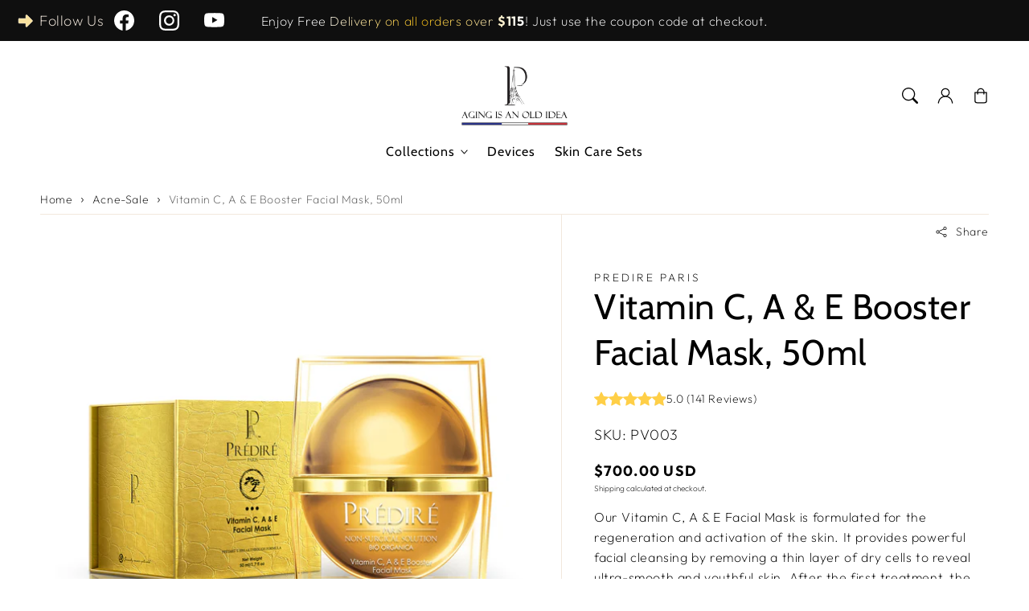

--- FILE ---
content_type: text/html; charset=utf-8
request_url: https://predireparis.com/collections/gold/products/vitamin-c-e-booster-facial-mask-50ml
body_size: 124764
content:
<!doctype html>
  <html class="no-js" lang="en">
    <head>
 
<meta charset="utf-8">
      <meta http-equiv="X-UA-Compatible" content="IE=edge">
      <meta name="viewport" content="width=device-width,initial-scale=1">
      <meta name="theme-color" content="">
      <link rel="canonical" href="https://predireparis.com/products/vitamin-c-e-booster-facial-mask-50ml">
      <link rel="preconnect" href="https://cdn.shopify.com" crossorigin><link rel="icon" type="image/png" href="//predireparis.com/cdn/shop/files/Predire_Logo_Update_04-29-2024_Page_3.png?crop=center&height=32&v=1743696236&width=32"><title>
        Our Vitamin C &amp;amp; E Booster Facial Mask is formulated for the regeneration and activation of the skin. It provides powerful facial cleansing by removing a thin layer of dry cells to reveal ultra-smooth and youthful skin. With the additional of natural Argan Oil, vitamin C and E, this is ultimate non-abrasive answer in the process of a facial mask to eliminate dirt and dead skin from your face.
 &ndash; Prédiré Paris</title>
  
      
        <meta name="description" content="Regenerate and activate your skin with this Vitamin C &amp;amp; E Booster Facial Mask! The mask provides powerful facial cleansing by removing dry cells, which reveals ultra-smooth and youthful skin. It only takes one treatment to get noticeably more flexible skin. The mask contains natural Argan Oil, which possesses wonderful restorative and anti-aging properties. The Vitamin C and E complex supports natural collagen production, brightens the skin, and minimizes fine lines. Used together, the mask provides the ultimate non-abrasive means to eliminate dirt and dead skin to get a healthy, radiant, and youthful glow. Directions: Clean skin thoroughly and dry entire face before applying. Before use, stir the product to disperse Argan Oil evenly throughout container. Dispense a small amount onto fingertips and spread a think layer of cream evenly on face. Blend edges and wait for 20 minutes before rinsing with tepid water.">
      
  
      

<meta property="og:site_name" content="Prédiré Paris">
<meta property="og:url" content="https://predireparis.com/products/vitamin-c-e-booster-facial-mask-50ml">
<meta property="og:title" content="Our Vitamin C &amp;amp; E Booster Facial Mask is formulated for the regeneration and activation of the skin. It provides powerful facial cleansing by removing a thin layer of dry cells to reveal ultra-smooth and youthful skin. With the additional of natural Argan Oil, vitamin C and E, this is ultimate non-abrasive answer in the process of a facial mask to eliminate dirt and dead skin from your face.">
<meta property="og:type" content="product">
<meta property="og:description" content="Regenerate and activate your skin with this Vitamin C &amp;amp; E Booster Facial Mask! The mask provides powerful facial cleansing by removing dry cells, which reveals ultra-smooth and youthful skin. It only takes one treatment to get noticeably more flexible skin. The mask contains natural Argan Oil, which possesses wonderful restorative and anti-aging properties. The Vitamin C and E complex supports natural collagen production, brightens the skin, and minimizes fine lines. Used together, the mask provides the ultimate non-abrasive means to eliminate dirt and dead skin to get a healthy, radiant, and youthful glow. Directions: Clean skin thoroughly and dry entire face before applying. Before use, stir the product to disperse Argan Oil evenly throughout container. Dispense a small amount onto fingertips and spread a think layer of cream evenly on face. Blend edges and wait for 20 minutes before rinsing with tepid water."><meta property="og:image" content="http://predireparis.com/cdn/shop/files/PV003-Product_Box_9470b138-0c6d-4355-aff9-b68e4ce8d3f6.jpg?v=1717605143">
  <meta property="og:image:secure_url" content="https://predireparis.com/cdn/shop/files/PV003-Product_Box_9470b138-0c6d-4355-aff9-b68e4ce8d3f6.jpg?v=1717605143">
  <meta property="og:image:width" content="1500">
  <meta property="og:image:height" content="1500"><meta property="og:price:amount" content="700.00">
  <meta property="og:price:currency" content="USD"><meta name="twitter:card" content="summary_large_image">
<meta name="twitter:title" content="Our Vitamin C &amp;amp; E Booster Facial Mask is formulated for the regeneration and activation of the skin. It provides powerful facial cleansing by removing a thin layer of dry cells to reveal ultra-smooth and youthful skin. With the additional of natural Argan Oil, vitamin C and E, this is ultimate non-abrasive answer in the process of a facial mask to eliminate dirt and dead skin from your face.">
<meta name="twitter:description" content="Regenerate and activate your skin with this Vitamin C &amp;amp; E Booster Facial Mask! The mask provides powerful facial cleansing by removing dry cells, which reveals ultra-smooth and youthful skin. It only takes one treatment to get noticeably more flexible skin. The mask contains natural Argan Oil, which possesses wonderful restorative and anti-aging properties. The Vitamin C and E complex supports natural collagen production, brightens the skin, and minimizes fine lines. Used together, the mask provides the ultimate non-abrasive means to eliminate dirt and dead skin to get a healthy, radiant, and youthful glow. Directions: Clean skin thoroughly and dry entire face before applying. Before use, stir the product to disperse Argan Oil evenly throughout container. Dispense a small amount onto fingertips and spread a think layer of cream evenly on face. Blend edges and wait for 20 minutes before rinsing with tepid water.">

<script src="//predireparis.com/cdn/shop/t/17/assets/aos.js?v=177975096054074885861729013069" defer="defer"></script><script src="//predireparis.com/cdn/shop/t/17/assets/constants.js?v=165488195745554878101729013069" defer="defer"></script>
      <script src="//predireparis.com/cdn/shop/t/17/assets/pubsub.js?v=170167569271861111729013069" defer="defer"></script>
      <script src="//predireparis.com/cdn/shop/t/17/assets/global.js?v=131567881001603829611729013069" defer="defer"></script>
      <script src="//predireparis.com/cdn/shop/t/17/assets/dayjs.min.js?v=164461968282995931071729013069" defer="defer"></script>
      <script src="//predireparis.com/cdn/shop/t/17/assets/swiper.min.js?v=47577480249066649751729013069" defer="defer"></script>
  
      <script>
        document.addEventListener('DOMContentLoaded', function () {
        if (document.getElementById('hotspot-section')) {
        // Load your script here
        var script = document.createElement('script');
        script.src = '//predireparis.com/cdn/shop/t/17/assets/image-hotspots.js?v=94569711217813583461729013069';
        script.onload = function () {
          initializeHotspots();
        };
        document.head.appendChild(script);
        }
        });
  
        document.addEventListener('shopify:section:load', function () {
        if (document.getElementById('hotspot-section')) {
  
        var script = document.createElement('script');
        script.src = '//predireparis.com/cdn/shop/t/17/assets/image-hotspots.js?v=94569711217813583461729013069';
        script.onload = function () {
          initializeHotspots();
        };
        document.head.appendChild(script);
        }
        });
  
        function loadSlider() {
        const requiredClassExists = document.querySelector('.swiper-slide') !== null;
        if (requiredClassExists) {
        const script = document.createElement('script');
        script.src = '//predireparis.com/cdn/shop/t/17/assets/advanced-slider.js?v=141239071598822134401729013069';
        document.head.appendChild(script);
        script.onload = function () {
        initializeMainSlider();
            };
          }
        }
        document.addEventListener("shopify:section:load", loadSlider);
        document.addEventListener("DOMContentLoaded", loadSlider);
        document.addEventListener("shopify:block:select", loadSlider);
      </script>
  
      <script>window.performance && window.performance.mark && window.performance.mark('shopify.content_for_header.start');</script><meta name="facebook-domain-verification" content="y6tj0t2lqnixqhz5l2bqhbvqynib9q">
<meta name="facebook-domain-verification" content="qrmipf3l9zpqqioygcr4uw9r5jr5he">
<meta name="google-site-verification" content="Qg6O6ZTRk2xzKealNaZTqXKPRE_yCkTysInulsL1nI8">
<meta id="shopify-digital-wallet" name="shopify-digital-wallet" content="/26716454/digital_wallets/dialog">
<link rel="alternate" type="application/json+oembed" href="https://predireparis.com/products/vitamin-c-e-booster-facial-mask-50ml.oembed">
<script async="async" src="/checkouts/internal/preloads.js?locale=en-US"></script>
<script id="shopify-features" type="application/json">{"accessToken":"51f6a2a217c188cb98b2f7f04ede8b24","betas":["rich-media-storefront-analytics"],"domain":"predireparis.com","predictiveSearch":true,"shopId":26716454,"locale":"en"}</script>
<script>var Shopify = Shopify || {};
Shopify.shop = "predire-paris-official.myshopify.com";
Shopify.locale = "en";
Shopify.currency = {"active":"USD","rate":"1.0"};
Shopify.country = "US";
Shopify.theme = {"name":"Based on Iris","id":129174437954,"schema_name":"Iris","schema_version":"1.6.0","theme_store_id":2489,"role":"main"};
Shopify.theme.handle = "null";
Shopify.theme.style = {"id":null,"handle":null};
Shopify.cdnHost = "predireparis.com/cdn";
Shopify.routes = Shopify.routes || {};
Shopify.routes.root = "/";</script>
<script type="module">!function(o){(o.Shopify=o.Shopify||{}).modules=!0}(window);</script>
<script>!function(o){function n(){var o=[];function n(){o.push(Array.prototype.slice.apply(arguments))}return n.q=o,n}var t=o.Shopify=o.Shopify||{};t.loadFeatures=n(),t.autoloadFeatures=n()}(window);</script>
<script id="shop-js-analytics" type="application/json">{"pageType":"product"}</script>
<script defer="defer" async type="module" src="//predireparis.com/cdn/shopifycloud/shop-js/modules/v2/client.init-shop-cart-sync_BT-GjEfc.en.esm.js"></script>
<script defer="defer" async type="module" src="//predireparis.com/cdn/shopifycloud/shop-js/modules/v2/chunk.common_D58fp_Oc.esm.js"></script>
<script defer="defer" async type="module" src="//predireparis.com/cdn/shopifycloud/shop-js/modules/v2/chunk.modal_xMitdFEc.esm.js"></script>
<script type="module">
  await import("//predireparis.com/cdn/shopifycloud/shop-js/modules/v2/client.init-shop-cart-sync_BT-GjEfc.en.esm.js");
await import("//predireparis.com/cdn/shopifycloud/shop-js/modules/v2/chunk.common_D58fp_Oc.esm.js");
await import("//predireparis.com/cdn/shopifycloud/shop-js/modules/v2/chunk.modal_xMitdFEc.esm.js");

  window.Shopify.SignInWithShop?.initShopCartSync?.({"fedCMEnabled":true,"windoidEnabled":true});

</script>
<script>(function() {
  var isLoaded = false;
  function asyncLoad() {
    if (isLoaded) return;
    isLoaded = true;
    var urls = ["https:\/\/formbuilder.hulkapps.com\/skeletopapp.js?shop=predire-paris-official.myshopify.com","https:\/\/files-shpf.uc-lab.com\/productfees\/source.js?mw_productfees_t=1627484979\u0026shop=predire-paris-official.myshopify.com","https:\/\/d3bt4yq3k408c5.cloudfront.net\/trafficguard.js?shop=predire-paris-official.myshopify.com","https:\/\/static.rechargecdn.com\/static\/js\/recharge.js?shop=predire-paris-official.myshopify.com","https:\/\/sales-pop.carecart.io\/lib\/salesnotifier.js?shop=predire-paris-official.myshopify.com","https:\/\/d2fk970j0emtue.cloudfront.net\/shop\/js\/free-gift-cart-upsell-pro.min.js?shop=predire-paris-official.myshopify.com","https:\/\/s3.eu-west-1.amazonaws.com\/production-klarna-il-shopify-osm\/e4ed485f4434fc99f5aa3b93cca936c341960f05\/predire-paris-official.myshopify.com-1731320257921.js?shop=predire-paris-official.myshopify.com","https:\/\/cdn.rebuyengine.com\/onsite\/js\/rebuy.js?shop=predire-paris-official.myshopify.com","https:\/\/cdn.rebuyengine.com\/onsite\/js\/rebuy.js?shop=predire-paris-official.myshopify.com"];
    for (var i = 0; i < urls.length; i++) {
      var s = document.createElement('script');
      s.type = 'text/javascript';
      s.async = true;
      s.src = urls[i];
      var x = document.getElementsByTagName('script')[0];
      x.parentNode.insertBefore(s, x);
    }
  };
  if(window.attachEvent) {
    window.attachEvent('onload', asyncLoad);
  } else {
    window.addEventListener('load', asyncLoad, false);
  }
})();</script>
<script id="__st">var __st={"a":26716454,"offset":-18000,"reqid":"da48714d-a606-4481-9d3e-0ced4d9f8650-1769062925","pageurl":"predireparis.com\/collections\/gold\/products\/vitamin-c-e-booster-facial-mask-50ml","u":"39a144efd2dc","p":"product","rtyp":"product","rid":647258439723};</script>
<script>window.ShopifyPaypalV4VisibilityTracking = true;</script>
<script id="captcha-bootstrap">!function(){'use strict';const t='contact',e='account',n='new_comment',o=[[t,t],['blogs',n],['comments',n],[t,'customer']],c=[[e,'customer_login'],[e,'guest_login'],[e,'recover_customer_password'],[e,'create_customer']],r=t=>t.map((([t,e])=>`form[action*='/${t}']:not([data-nocaptcha='true']) input[name='form_type'][value='${e}']`)).join(','),a=t=>()=>t?[...document.querySelectorAll(t)].map((t=>t.form)):[];function s(){const t=[...o],e=r(t);return a(e)}const i='password',u='form_key',d=['recaptcha-v3-token','g-recaptcha-response','h-captcha-response',i],f=()=>{try{return window.sessionStorage}catch{return}},m='__shopify_v',_=t=>t.elements[u];function p(t,e,n=!1){try{const o=window.sessionStorage,c=JSON.parse(o.getItem(e)),{data:r}=function(t){const{data:e,action:n}=t;return t[m]||n?{data:e,action:n}:{data:t,action:n}}(c);for(const[e,n]of Object.entries(r))t.elements[e]&&(t.elements[e].value=n);n&&o.removeItem(e)}catch(o){console.error('form repopulation failed',{error:o})}}const l='form_type',E='cptcha';function T(t){t.dataset[E]=!0}const w=window,h=w.document,L='Shopify',v='ce_forms',y='captcha';let A=!1;((t,e)=>{const n=(g='f06e6c50-85a8-45c8-87d0-21a2b65856fe',I='https://cdn.shopify.com/shopifycloud/storefront-forms-hcaptcha/ce_storefront_forms_captcha_hcaptcha.v1.5.2.iife.js',D={infoText:'Protected by hCaptcha',privacyText:'Privacy',termsText:'Terms'},(t,e,n)=>{const o=w[L][v],c=o.bindForm;if(c)return c(t,g,e,D).then(n);var r;o.q.push([[t,g,e,D],n]),r=I,A||(h.body.append(Object.assign(h.createElement('script'),{id:'captcha-provider',async:!0,src:r})),A=!0)});var g,I,D;w[L]=w[L]||{},w[L][v]=w[L][v]||{},w[L][v].q=[],w[L][y]=w[L][y]||{},w[L][y].protect=function(t,e){n(t,void 0,e),T(t)},Object.freeze(w[L][y]),function(t,e,n,w,h,L){const[v,y,A,g]=function(t,e,n){const i=e?o:[],u=t?c:[],d=[...i,...u],f=r(d),m=r(i),_=r(d.filter((([t,e])=>n.includes(e))));return[a(f),a(m),a(_),s()]}(w,h,L),I=t=>{const e=t.target;return e instanceof HTMLFormElement?e:e&&e.form},D=t=>v().includes(t);t.addEventListener('submit',(t=>{const e=I(t);if(!e)return;const n=D(e)&&!e.dataset.hcaptchaBound&&!e.dataset.recaptchaBound,o=_(e),c=g().includes(e)&&(!o||!o.value);(n||c)&&t.preventDefault(),c&&!n&&(function(t){try{if(!f())return;!function(t){const e=f();if(!e)return;const n=_(t);if(!n)return;const o=n.value;o&&e.removeItem(o)}(t);const e=Array.from(Array(32),(()=>Math.random().toString(36)[2])).join('');!function(t,e){_(t)||t.append(Object.assign(document.createElement('input'),{type:'hidden',name:u})),t.elements[u].value=e}(t,e),function(t,e){const n=f();if(!n)return;const o=[...t.querySelectorAll(`input[type='${i}']`)].map((({name:t})=>t)),c=[...d,...o],r={};for(const[a,s]of new FormData(t).entries())c.includes(a)||(r[a]=s);n.setItem(e,JSON.stringify({[m]:1,action:t.action,data:r}))}(t,e)}catch(e){console.error('failed to persist form',e)}}(e),e.submit())}));const S=(t,e)=>{t&&!t.dataset[E]&&(n(t,e.some((e=>e===t))),T(t))};for(const o of['focusin','change'])t.addEventListener(o,(t=>{const e=I(t);D(e)&&S(e,y())}));const B=e.get('form_key'),M=e.get(l),P=B&&M;t.addEventListener('DOMContentLoaded',(()=>{const t=y();if(P)for(const e of t)e.elements[l].value===M&&p(e,B);[...new Set([...A(),...v().filter((t=>'true'===t.dataset.shopifyCaptcha))])].forEach((e=>S(e,t)))}))}(h,new URLSearchParams(w.location.search),n,t,e,['guest_login'])})(!0,!0)}();</script>
<script integrity="sha256-4kQ18oKyAcykRKYeNunJcIwy7WH5gtpwJnB7kiuLZ1E=" data-source-attribution="shopify.loadfeatures" defer="defer" src="//predireparis.com/cdn/shopifycloud/storefront/assets/storefront/load_feature-a0a9edcb.js" crossorigin="anonymous"></script>
<script data-source-attribution="shopify.dynamic_checkout.dynamic.init">var Shopify=Shopify||{};Shopify.PaymentButton=Shopify.PaymentButton||{isStorefrontPortableWallets:!0,init:function(){window.Shopify.PaymentButton.init=function(){};var t=document.createElement("script");t.src="https://predireparis.com/cdn/shopifycloud/portable-wallets/latest/portable-wallets.en.js",t.type="module",document.head.appendChild(t)}};
</script>
<script data-source-attribution="shopify.dynamic_checkout.buyer_consent">
  function portableWalletsHideBuyerConsent(e){var t=document.getElementById("shopify-buyer-consent"),n=document.getElementById("shopify-subscription-policy-button");t&&n&&(t.classList.add("hidden"),t.setAttribute("aria-hidden","true"),n.removeEventListener("click",e))}function portableWalletsShowBuyerConsent(e){var t=document.getElementById("shopify-buyer-consent"),n=document.getElementById("shopify-subscription-policy-button");t&&n&&(t.classList.remove("hidden"),t.removeAttribute("aria-hidden"),n.addEventListener("click",e))}window.Shopify?.PaymentButton&&(window.Shopify.PaymentButton.hideBuyerConsent=portableWalletsHideBuyerConsent,window.Shopify.PaymentButton.showBuyerConsent=portableWalletsShowBuyerConsent);
</script>
<script>
  function portableWalletsCleanup(e){e&&e.src&&console.error("Failed to load portable wallets script "+e.src);var t=document.querySelectorAll("shopify-accelerated-checkout .shopify-payment-button__skeleton, shopify-accelerated-checkout-cart .wallet-cart-button__skeleton"),e=document.getElementById("shopify-buyer-consent");for(let e=0;e<t.length;e++)t[e].remove();e&&e.remove()}function portableWalletsNotLoadedAsModule(e){e instanceof ErrorEvent&&"string"==typeof e.message&&e.message.includes("import.meta")&&"string"==typeof e.filename&&e.filename.includes("portable-wallets")&&(window.removeEventListener("error",portableWalletsNotLoadedAsModule),window.Shopify.PaymentButton.failedToLoad=e,"loading"===document.readyState?document.addEventListener("DOMContentLoaded",window.Shopify.PaymentButton.init):window.Shopify.PaymentButton.init())}window.addEventListener("error",portableWalletsNotLoadedAsModule);
</script>

<script type="module" src="https://predireparis.com/cdn/shopifycloud/portable-wallets/latest/portable-wallets.en.js" onError="portableWalletsCleanup(this)" crossorigin="anonymous"></script>
<script nomodule>
  document.addEventListener("DOMContentLoaded", portableWalletsCleanup);
</script>

<link id="shopify-accelerated-checkout-styles" rel="stylesheet" media="screen" href="https://predireparis.com/cdn/shopifycloud/portable-wallets/latest/accelerated-checkout-backwards-compat.css" crossorigin="anonymous">
<style id="shopify-accelerated-checkout-cart">
        #shopify-buyer-consent {
  margin-top: 1em;
  display: inline-block;
  width: 100%;
}

#shopify-buyer-consent.hidden {
  display: none;
}

#shopify-subscription-policy-button {
  background: none;
  border: none;
  padding: 0;
  text-decoration: underline;
  font-size: inherit;
  cursor: pointer;
}

#shopify-subscription-policy-button::before {
  box-shadow: none;
}

      </style>
<script id="sections-script" data-sections="header,footer" defer="defer" src="//predireparis.com/cdn/shop/t/17/compiled_assets/scripts.js?v=7434"></script>
<script>window.performance && window.performance.mark && window.performance.mark('shopify.content_for_header.end');</script>

  
      <style data-shopify>
        @font-face {
  font-family: Outfit;
  font-weight: 200;
  font-style: normal;
  font-display: swap;
  src: url("//predireparis.com/cdn/fonts/outfit/outfit_n2.789f288d061952dc1dbc9afdf50d9a7c26ec8c64.woff2") format("woff2"),
       url("//predireparis.com/cdn/fonts/outfit/outfit_n2.9754a496b280dc3d6504ffb4032ed2d4b15cf2eb.woff") format("woff");
}

        @font-face {
  font-family: Outfit;
  font-weight: 700;
  font-style: normal;
  font-display: swap;
  src: url("//predireparis.com/cdn/fonts/outfit/outfit_n7.bfc2ca767cd7c6962e82c320123933a7812146d6.woff2") format("woff2"),
       url("//predireparis.com/cdn/fonts/outfit/outfit_n7.f0b22ea9a32b6f1f6f493dd3a7113aae3464d8b2.woff") format("woff");
}

        
        
        @font-face {
  font-family: Cabin;
  font-weight: 400;
  font-style: normal;
  font-display: swap;
  src: url("//predireparis.com/cdn/fonts/cabin/cabin_n4.cefc6494a78f87584a6f312fea532919154f66fe.woff2") format("woff2"),
       url("//predireparis.com/cdn/fonts/cabin/cabin_n4.8c16611b00f59d27f4b27ce4328dfe514ce77517.woff") format("woff");
}


        
        :root,
        .color-option-1 {
          --color-background: 255,255,255;
        
          --gradient-background: ;
        

        

          --color-foreground: 0, 0, 0;
          --color-base-solid-button-labels: 255, 255, 255;
          --color-base-solid-button: 0, 0, 0;
          --color-base-outline-button-labels: 0, 0, 0;
          --color-background-contrast: 191,191,191;
          --color-shadow: 0, 0, 0;
          --color-link: 18, 18, 18;
          }
      
        
        .color-option-2 {
          --color-background: 242,232,221;
        
          --gradient-background: ;
        

        

          --color-foreground: 0, 0, 0;
          --color-base-solid-button-labels: 255, 255, 255;
          --color-base-solid-button: 0, 0, 0;
          --color-base-outline-button-labels: 0, 0, 0;
          --color-background-contrast: 207,170,129;
          --color-shadow: 0, 0, 0;
          --color-link: 18, 18, 18;
          }
      
        
        .color-scheme-8196a3b9-2459-4c12-b5a2-934f5717692d {
          --color-background: 255,255,255;
        
          --gradient-background: ;
        

        

          --color-foreground: 255, 255, 255;
          --color-base-solid-button-labels: 21, 21, 21;
          --color-base-solid-button: 255, 255, 255;
          --color-base-outline-button-labels: 0, 0, 0;
          --color-background-contrast: 191,191,191;
          --color-shadow: 255, 255, 255;
          --color-link: 18, 18, 18;
          }
      
        
        .color-scheme-3cb77b48-81f0-48ca-8d67-f8902f27d600 {
          --color-background: 0,0,0;
        
          --gradient-background: ;
        

        

          --color-foreground: 255, 255, 255;
          --color-base-solid-button-labels: 0, 0, 0;
          --color-base-solid-button: 255, 255, 255;
          --color-base-outline-button-labels: 255, 255, 255;
          --color-background-contrast: 128,128,128;
          --color-shadow: 255, 255, 255;
          --color-link: 18, 18, 18;
          }
      

      body, .color-option-1, .color-option-2, .color-scheme-8196a3b9-2459-4c12-b5a2-934f5717692d, .color-scheme-3cb77b48-81f0-48ca-8d67-f8902f27d600 {
        color: rgba(var(--color-foreground), 0.75);
        background-color: rgb(var(--color-background));
      }
  
        :root {

          --color-base-background-2: 242, 232, 221;
          --color-base-background-3: 255, 255, 255;
          --color-base-background-accent-1: 199, 77, 87;
          --color-base-accent-1: 255, 255, 255;
          --color-base-accent-2: 64, 124, 144;
          --color-base-text-accent-2: 255, 255, 255;
          --color-base-border-1: 242, 232, 221;
          --color-base-opacity: 0, 0, 0;
          --color-base-quick-add-button-labels: 0, 0, 0;
          --color-base-quick-add-button: 255, 255, 255;
          --payment-terms-background-color: ;
  
          --font-body-family: Outfit, sans-serif;
          --font-body-style: normal;
          --font-body-weight: 200;
          --font-body-weight-bold: 500;
  
          --font-heading-family: Cabin, sans-serif;
          --font-heading-style: normal;
          --font-heading-weight: 400;
          --font-heading-weight-bold: default;
  
          --font-body-scale: 1.0;
          --font-heading-scale: 0.85;
          --font-navigation-scale: 1.0;
          --font-subnavigation-scale: 1.0;
          --text-transform: none;
  
          --media-padding: px;
          --media-border-opacity: 0.0;
          --media-border-width: 0px;
          --media-radius: 12px;
          --media-shadow-opacity: 0.05;
          --media-shadow-horizontal-offset: 2px;
          --media-shadow-vertical-offset: 2px;
          --media-shadow-blur-radius: 5px;
          --media-shadow-visible: 1;
  
          --page-width: 1620px;
          --page-width-margin: 0rem;
  
          --product-card-image-padding: 0.0rem;
          --product-card-corner-radius: 1.2rem;
          --product-card-text-alignment: center;
          --product-card-border-width: 0.0rem;
          --product-card-border-opacity: 0.0;
          --product-card-shadow-opacity: 0.05;
          --product-card-shadow-visible: 1;
          --product-card-shadow-horizontal-offset: 0.2rem;
          --product-card-shadow-vertical-offset: 0.2rem;
          --product-card-shadow-blur-radius: 0.5rem;
  
          --collection-card-image-padding: 0.0rem;
          --collection-card-text-alignment: left;
  
          --blog-card-image-padding: 0.0rem;
          --blog-card-corner-radius: 1.2rem;
          --blog-card-text-alignment: left;
          --blog-card-border-width: 0.0rem;
          --blog-card-border-opacity: 0.0;
          --blog-card-shadow-opacity: 0.05;
          --blog-card-shadow-visible: 1;
          --blog-card-shadow-horizontal-offset: 0.2rem;
          --blog-card-shadow-vertical-offset: 0.2rem;
          --blog-card-shadow-blur-radius: 0.5rem;
  
          --badge-corner-radius: 1.0rem;
          --custom-badge-color: 255,255,255;
          --custom-badge-background: 64,125,145;
  
  
          
          --popup-border-width: 0px;
          --popup-border-opacity: 0.0;
          --popup-corner-radius: 12px;
          --popup-shadow-opacity: 0.05;
          --popup-shadow-horizontal-offset: 2px;
          --popup-shadow-vertical-offset: 2px;
          --popup-shadow-blur-radius: 5px;
          
  
          
          --drawer-border-width: 0px;
          --drawer-border-opacity: 0;
          --drawer-shadow-opacity: 0;
          --drawer-shadow-horizontal-offset: 0px;
          --drawer-shadow-vertical-offset: 0px;
          --drawer-shadow-blur-radius: 0px;
          
  
          --spacing-sections-desktop: 60px;
          --spacing-sections-mobile: 42px;
  
          --grid-desktop-vertical-spacing: 8px;
          --grid-desktop-horizontal-spacing: 20px;
          --grid-mobile-vertical-spacing: 4px;
          --grid-mobile-horizontal-spacing: 10px;
  
          --buttons-radius: 40px;
          --buttons-radius-outset: 41px;
          --buttons-border-width: 1px;
          --buttons-border-opacity: 0.0;
          --buttons-shadow-opacity: 0.0;
          --buttons-shadow-visible: 0;
          --buttons-shadow-horizontal-offset: px;
          --buttons-shadow-vertical-offset: px;
          --buttons-shadow-blur-radius: px;
          --buttons-border-offset: 0.3px;
  
          
          --inputs-radius: 12px;
          --inputs-border-width: 0px;
          --inputs-border-opacity: 0.0;
          --inputs-shadow-opacity: 0.05;
          --inputs-shadow-horizontal-offset: 2px;
          --inputs-shadow-vertical-offset: 2px;
          --inputs-shadow-blur-radius: 5px;
          --inputs-radius-outset: 12px;
          
  
          --variant-pills-radius: 12px;
          --variant-pills-border-width: 0px;
          --variant-pills-border-opacity: 0.0;
          --variant-pills-shadow-opacity: 0.05;
          --variant-pills-shadow-horizontal-offset: 2px;
          --variant-pills-shadow-vertical-offset: 2px;
          --variant-pills-shadow-blur-radius: 5px;
  
          --scroll-indicator-color: 199,77,87;
        }
  
        *,
        *::before,
        *::after {
          box-sizing: inherit;
        }
  
        html {
          box-sizing: border-box;
          font-size: calc(var(--font-body-scale) * 62.5%);
          height: 100%;
        }
  
        body {
          display: grid;
          grid-template-rows: auto auto 1fr auto;
          grid-template-columns: 100%;
          min-height: 100%;
          margin: 0;
          font-size: 1.6rem;
          letter-spacing: 0.06rem;
          line-height: calc(1 + 0.8 / var(--font-body-scale));
          font-family: var(--font-body-family);
          font-style: var(--font-body-style);
          font-weight: var(--font-body-weight);
          opacity: 1;
          visibility: visible;
          transition: opacity 0.3s ease-in-out;
        }
  
        @media screen and (min-width: 990px) {
          body {
            font-size: 1.8rem;
          }
        }
        .no-fouc body {
          visibility: hidden; /* Hide until fully loaded */
          opacity: 0.01;
          transition: opacity 0.3s ease-in-out, visibility 0s;
        }
      </style>
  
      <link href="//predireparis.com/cdn/shop/t/17/assets/base.css?v=42940153469519333831729013069" rel="stylesheet" type="text/css" media="all" />
      <link href="//predireparis.com/cdn/shop/t/17/assets/custom.css?v=155541976357044043621731688831" rel="stylesheet" type="text/css" media="all" />
<link href="//predireparis.com/cdn/shop/t/17/assets/aos.css?v=127948300458798721561729013069" rel="stylesheet" type="text/css" media="all" />
<link rel="preload" as="font" href="//predireparis.com/cdn/fonts/outfit/outfit_n2.789f288d061952dc1dbc9afdf50d9a7c26ec8c64.woff2" type="font/woff2" crossorigin><link rel="preload" as="font" href="//predireparis.com/cdn/fonts/cabin/cabin_n4.cefc6494a78f87584a6f312fea532919154f66fe.woff2" type="font/woff2" crossorigin><link
          rel="stylesheet"
          href="//predireparis.com/cdn/shop/t/17/assets/component-predictive-search.css?v=170300970745231676541729013069"
          media="print"
          onload="this.media='all'"
        ><script>
        document.documentElement.className = document.documentElement.className.replace('no-js', 'js');
        if (Shopify.designMode) {
          document.documentElement.classList.add('shopify-design-mode');
        }
      </script>
      <script>
        document.documentElement.classList.add('no-fouc');
        window.addEventListener('load', function() {
        document.documentElement.classList.remove('no-fouc');
        });
      </script>
      <!-- gtag-->
      <script async src="https://www.googletagmanager.com/gtag/js?id=G-J7525DL3VS"></script>
      <script>window.dataLayer = window.dataLayer || [];function gtag(){dataLayer.push(arguments);}gtag('js', new Date());gtag('config', 'G-J7525DL3VS');</script>
    <!-- BEGIN app block: shopify://apps/pagefly-page-builder/blocks/app-embed/83e179f7-59a0-4589-8c66-c0dddf959200 -->

<!-- BEGIN app snippet: pagefly-cro-ab-testing-main -->







<script>
  ;(function () {
    const url = new URL(window.location)
    const viewParam = url.searchParams.get('view')
    if (viewParam && viewParam.includes('variant-pf-')) {
      url.searchParams.set('pf_v', viewParam)
      url.searchParams.delete('view')
      window.history.replaceState({}, '', url)
    }
  })()
</script>



<script type='module'>
  
  window.PAGEFLY_CRO = window.PAGEFLY_CRO || {}

  window.PAGEFLY_CRO['data_debug'] = {
    original_template_suffix: "all_products",
    allow_ab_test: false,
    ab_test_start_time: 0,
    ab_test_end_time: 0,
    today_date_time: 1769062925000,
  }
  window.PAGEFLY_CRO['GA4'] = { enabled: false}
</script>

<!-- END app snippet -->








  <script src='https://cdn.shopify.com/extensions/019bb4f9-aed6-78a3-be91-e9d44663e6bf/pagefly-page-builder-215/assets/pagefly-helper.js' defer='defer'></script>

  <script src='https://cdn.shopify.com/extensions/019bb4f9-aed6-78a3-be91-e9d44663e6bf/pagefly-page-builder-215/assets/pagefly-general-helper.js' defer='defer'></script>

  <script src='https://cdn.shopify.com/extensions/019bb4f9-aed6-78a3-be91-e9d44663e6bf/pagefly-page-builder-215/assets/pagefly-snap-slider.js' defer='defer'></script>

  <script src='https://cdn.shopify.com/extensions/019bb4f9-aed6-78a3-be91-e9d44663e6bf/pagefly-page-builder-215/assets/pagefly-slideshow-v3.js' defer='defer'></script>

  <script src='https://cdn.shopify.com/extensions/019bb4f9-aed6-78a3-be91-e9d44663e6bf/pagefly-page-builder-215/assets/pagefly-slideshow-v4.js' defer='defer'></script>

  <script src='https://cdn.shopify.com/extensions/019bb4f9-aed6-78a3-be91-e9d44663e6bf/pagefly-page-builder-215/assets/pagefly-glider.js' defer='defer'></script>

  <script src='https://cdn.shopify.com/extensions/019bb4f9-aed6-78a3-be91-e9d44663e6bf/pagefly-page-builder-215/assets/pagefly-slideshow-v1-v2.js' defer='defer'></script>

  <script src='https://cdn.shopify.com/extensions/019bb4f9-aed6-78a3-be91-e9d44663e6bf/pagefly-page-builder-215/assets/pagefly-product-media.js' defer='defer'></script>

  <script src='https://cdn.shopify.com/extensions/019bb4f9-aed6-78a3-be91-e9d44663e6bf/pagefly-page-builder-215/assets/pagefly-product.js' defer='defer'></script>


<script id='pagefly-helper-data' type='application/json'>
  {
    "page_optimization": {
      "assets_prefetching": false
    },
    "elements_asset_mapper": {
      "Accordion": "https://cdn.shopify.com/extensions/019bb4f9-aed6-78a3-be91-e9d44663e6bf/pagefly-page-builder-215/assets/pagefly-accordion.js",
      "Accordion3": "https://cdn.shopify.com/extensions/019bb4f9-aed6-78a3-be91-e9d44663e6bf/pagefly-page-builder-215/assets/pagefly-accordion3.js",
      "CountDown": "https://cdn.shopify.com/extensions/019bb4f9-aed6-78a3-be91-e9d44663e6bf/pagefly-page-builder-215/assets/pagefly-countdown.js",
      "GMap1": "https://cdn.shopify.com/extensions/019bb4f9-aed6-78a3-be91-e9d44663e6bf/pagefly-page-builder-215/assets/pagefly-gmap.js",
      "GMap2": "https://cdn.shopify.com/extensions/019bb4f9-aed6-78a3-be91-e9d44663e6bf/pagefly-page-builder-215/assets/pagefly-gmap.js",
      "GMapBasicV2": "https://cdn.shopify.com/extensions/019bb4f9-aed6-78a3-be91-e9d44663e6bf/pagefly-page-builder-215/assets/pagefly-gmap.js",
      "GMapAdvancedV2": "https://cdn.shopify.com/extensions/019bb4f9-aed6-78a3-be91-e9d44663e6bf/pagefly-page-builder-215/assets/pagefly-gmap.js",
      "HTML.Video": "https://cdn.shopify.com/extensions/019bb4f9-aed6-78a3-be91-e9d44663e6bf/pagefly-page-builder-215/assets/pagefly-htmlvideo.js",
      "HTML.Video2": "https://cdn.shopify.com/extensions/019bb4f9-aed6-78a3-be91-e9d44663e6bf/pagefly-page-builder-215/assets/pagefly-htmlvideo2.js",
      "HTML.Video3": "https://cdn.shopify.com/extensions/019bb4f9-aed6-78a3-be91-e9d44663e6bf/pagefly-page-builder-215/assets/pagefly-htmlvideo2.js",
      "BackgroundVideo": "https://cdn.shopify.com/extensions/019bb4f9-aed6-78a3-be91-e9d44663e6bf/pagefly-page-builder-215/assets/pagefly-htmlvideo2.js",
      "Instagram": "https://cdn.shopify.com/extensions/019bb4f9-aed6-78a3-be91-e9d44663e6bf/pagefly-page-builder-215/assets/pagefly-instagram.js",
      "Instagram2": "https://cdn.shopify.com/extensions/019bb4f9-aed6-78a3-be91-e9d44663e6bf/pagefly-page-builder-215/assets/pagefly-instagram.js",
      "Insta3": "https://cdn.shopify.com/extensions/019bb4f9-aed6-78a3-be91-e9d44663e6bf/pagefly-page-builder-215/assets/pagefly-instagram3.js",
      "Tabs": "https://cdn.shopify.com/extensions/019bb4f9-aed6-78a3-be91-e9d44663e6bf/pagefly-page-builder-215/assets/pagefly-tab.js",
      "Tabs3": "https://cdn.shopify.com/extensions/019bb4f9-aed6-78a3-be91-e9d44663e6bf/pagefly-page-builder-215/assets/pagefly-tab3.js",
      "ProductBox": "https://cdn.shopify.com/extensions/019bb4f9-aed6-78a3-be91-e9d44663e6bf/pagefly-page-builder-215/assets/pagefly-cart.js",
      "FBPageBox2": "https://cdn.shopify.com/extensions/019bb4f9-aed6-78a3-be91-e9d44663e6bf/pagefly-page-builder-215/assets/pagefly-facebook.js",
      "FBLikeButton2": "https://cdn.shopify.com/extensions/019bb4f9-aed6-78a3-be91-e9d44663e6bf/pagefly-page-builder-215/assets/pagefly-facebook.js",
      "TwitterFeed2": "https://cdn.shopify.com/extensions/019bb4f9-aed6-78a3-be91-e9d44663e6bf/pagefly-page-builder-215/assets/pagefly-twitter.js",
      "Paragraph4": "https://cdn.shopify.com/extensions/019bb4f9-aed6-78a3-be91-e9d44663e6bf/pagefly-page-builder-215/assets/pagefly-paragraph4.js",

      "AliReviews": "https://cdn.shopify.com/extensions/019bb4f9-aed6-78a3-be91-e9d44663e6bf/pagefly-page-builder-215/assets/pagefly-3rd-elements.js",
      "BackInStock": "https://cdn.shopify.com/extensions/019bb4f9-aed6-78a3-be91-e9d44663e6bf/pagefly-page-builder-215/assets/pagefly-3rd-elements.js",
      "GloboBackInStock": "https://cdn.shopify.com/extensions/019bb4f9-aed6-78a3-be91-e9d44663e6bf/pagefly-page-builder-215/assets/pagefly-3rd-elements.js",
      "GrowaveWishlist": "https://cdn.shopify.com/extensions/019bb4f9-aed6-78a3-be91-e9d44663e6bf/pagefly-page-builder-215/assets/pagefly-3rd-elements.js",
      "InfiniteOptionsShopPad": "https://cdn.shopify.com/extensions/019bb4f9-aed6-78a3-be91-e9d44663e6bf/pagefly-page-builder-215/assets/pagefly-3rd-elements.js",
      "InkybayProductPersonalizer": "https://cdn.shopify.com/extensions/019bb4f9-aed6-78a3-be91-e9d44663e6bf/pagefly-page-builder-215/assets/pagefly-3rd-elements.js",
      "LimeSpot": "https://cdn.shopify.com/extensions/019bb4f9-aed6-78a3-be91-e9d44663e6bf/pagefly-page-builder-215/assets/pagefly-3rd-elements.js",
      "Loox": "https://cdn.shopify.com/extensions/019bb4f9-aed6-78a3-be91-e9d44663e6bf/pagefly-page-builder-215/assets/pagefly-3rd-elements.js",
      "Opinew": "https://cdn.shopify.com/extensions/019bb4f9-aed6-78a3-be91-e9d44663e6bf/pagefly-page-builder-215/assets/pagefly-3rd-elements.js",
      "Powr": "https://cdn.shopify.com/extensions/019bb4f9-aed6-78a3-be91-e9d44663e6bf/pagefly-page-builder-215/assets/pagefly-3rd-elements.js",
      "ProductReviews": "https://cdn.shopify.com/extensions/019bb4f9-aed6-78a3-be91-e9d44663e6bf/pagefly-page-builder-215/assets/pagefly-3rd-elements.js",
      "PushOwl": "https://cdn.shopify.com/extensions/019bb4f9-aed6-78a3-be91-e9d44663e6bf/pagefly-page-builder-215/assets/pagefly-3rd-elements.js",
      "ReCharge": "https://cdn.shopify.com/extensions/019bb4f9-aed6-78a3-be91-e9d44663e6bf/pagefly-page-builder-215/assets/pagefly-3rd-elements.js",
      "Rivyo": "https://cdn.shopify.com/extensions/019bb4f9-aed6-78a3-be91-e9d44663e6bf/pagefly-page-builder-215/assets/pagefly-3rd-elements.js",
      "TrackingMore": "https://cdn.shopify.com/extensions/019bb4f9-aed6-78a3-be91-e9d44663e6bf/pagefly-page-builder-215/assets/pagefly-3rd-elements.js",
      "Vitals": "https://cdn.shopify.com/extensions/019bb4f9-aed6-78a3-be91-e9d44663e6bf/pagefly-page-builder-215/assets/pagefly-3rd-elements.js",
      "Wiser": "https://cdn.shopify.com/extensions/019bb4f9-aed6-78a3-be91-e9d44663e6bf/pagefly-page-builder-215/assets/pagefly-3rd-elements.js"
    },
    "custom_elements_mapper": {
      "pf-click-action-element": "https://cdn.shopify.com/extensions/019bb4f9-aed6-78a3-be91-e9d44663e6bf/pagefly-page-builder-215/assets/pagefly-click-action-element.js",
      "pf-dialog-element": "https://cdn.shopify.com/extensions/019bb4f9-aed6-78a3-be91-e9d44663e6bf/pagefly-page-builder-215/assets/pagefly-dialog-element.js"
    }
  }
</script>


<!-- END app block --><!-- BEGIN app block: shopify://apps/mp-instagram-feed/blocks/app_embed/2e85b90f-5da9-4654-967e-051f1942340c --><!-- BEGIN app snippet: preloads -->
<link href="https://cdn.shopify.com/extensions/019be01f-1649-7e39-b2a1-fa20b5e217dd/mp-instagram-feed-272/assets/mp-instagram-feed.min.js" as="script" rel="preload">
<link href="https://cdn.shopify.com/extensions/019be01f-1649-7e39-b2a1-fa20b5e217dd/mp-instagram-feed-272/assets/mp-instagram-feed-474.bundle.js" as="script" rel="preload">
<link href="https://cdn.shopify.com/extensions/019be01f-1649-7e39-b2a1-fa20b5e217dd/mp-instagram-feed-272/assets/mp-instagram-feed-947.bundle.js" as="script" rel="preload"><!-- END app snippet --><!-- BEGIN app snippet: init -->

<script type="application/json" data-cfasync='false' class='mpInstagram-script'>
{
  "data": {"shopId":"GX4PniAgEodzEo4pT9pZ","feedList":[{"id":"Qd765306945","_id":"Qd765306945","shopId":"GX4PniAgEodzEo4pT9pZ","status":true,"header":"Follow us on Instagram","headerFont":700,"headerColor":"#000000","showHeader":true,"headerMobile":"Follow us on Instagram","headerSizeMobile":18,"headerFontMobile":700,"headerColorMobile":"#000000","showHeaderMobile":true,"description":"Trending products","descriptionSize":16,"descriptionFont":400,"descriptionColor":"#000000","showDescription":false,"descriptionMobile":"Trending products","descriptionSizeMobile":16,"descriptionFontMobile":400,"descriptionColorMobile":"#000000","showDescriptionMobile":false,"numOfPost":50,"onPostClick":1,"onPostClickMobile":1,"numOfRow":2,"numOfPostMobile":50,"numOfRowMobile":2,"postSpacingMobile":2,"buttonText":"Load more","textColor":"#FFFFFF","backgroundColor":"#01007F","borderRadius":4,"buttonTextMobile":"Load more","textColorMobile":"#FFFFFF","backgroundColorMobile":"#01007F","borderRadiusMobile":4,"mediaIds":[{"id":"18028885295703919","tagged":[{"item":{"id":"1148815933483","handle":"day-moisturizer-night-moisturizer"},"top":52.23214285714286,"left":52.801120448179276}]},{"id":"18067635476273403","tagged":[{"item":{"id":"628737048619","handle":"age-defying-face-lifting-cream-a-non-surgical-treatment-30ml"},"top":68.1786941580756,"left":64.7766323024055}]},{"id":"18276574219275000","tagged":[{"item":{"id":"647263715371","handle":"golden-magnetic-mud-mask-rich-collagen-oxygen-booster-50ml"},"top":40.59278350515464,"left":50.687285223367695}]},{"id":"18100040134606682"},{"id":"17943724608012796"},{"id":"18379070821136347"},{"id":"17963413100863832"},{"id":"18066056776903951"},{"id":"18096655159467856"},{"id":"18057567734005761"},{"id":"17922308181024016"},{"id":"18345930520198817"},{"id":"18033020108531293"},{"id":"17892134019173565"},{"id":"18194268214307402"},{"id":"18081601297606814"},{"id":"18255920251287200"},{"id":"17999370791729768"},{"id":"18054292469069721"},{"id":"18084045067511636"},{"id":"18033507944606820"},{"id":"18090917728472852"},{"id":"18074997220575111"},{"id":"18053176589066840"},{"id":"18065430079647179"},{"id":"18013944761468114"},{"id":"18161119090324133"},{"id":"18028955342196879"},{"id":"18009385478680008"},{"id":"18286862074213452"},{"id":"17851683225343202"},{"id":"17940055487928237"},{"id":"17962987739820754"},{"id":"18027212195394471"},{"id":"18027455351428151"},{"id":"18061015429769391"},{"id":"18068142463638391"},{"id":"17874585873198566"},{"id":"18050001908307159"},{"id":"18106322179436049"},{"id":"17917792215005895"},{"id":"18088925884451159"},{"id":"18317457247087472"},{"id":"18187265185305946"},{"id":"18041721707478489"},{"id":"18043430648028674"},{"id":"18031273466069138"},{"id":"17842894158326814"},{"id":"18091699684484183"},{"id":"18239793403263018"}],"customCss":"","spaceBetweenPostAndMediaMobile":8,"topPadding":24,"topPaddingMobile":24,"bottomPadding":24,"bottomPaddingMobile":24,"headingAlign":"center","headingAlignMobile":"center","subHeadingAlign":"center","subHeadingAlignMobile":"center","headingItalic":false,"headingItalicMobile":false,"subHeadingItalic":false,"subHeadingItalicMobile":false,"autoHighlight":false,"timeDuration":4,"timeDurationMobile":4,"timeDurationHighlight":4,"isShowLogoIG":false,"isShowContent":false,"overlayTextFontSize":14,"overlayTextFontWeight":400,"overlayTextColor":"#F5F5F5","isShowATC":false,"atcBackgroundColor":"#303030","atcHoverColor":"#1A1A1A","atcBorderRadius":2,"atcBackgroundColorMobile":"#303030","atcHoverColorMobile":"#1A1A1A","atcBorderRadiusMobile":2,"overlayTextUnderline":false,"videoAutoPlay":0,"videoAutoPlayMobile":0,"showLcCount":false,"showLcCountMobile":false,"headingAccount":{"avatar":true,"name":true,"followBtn":true,"followers":true,"posts":true},"headingAccountMobile":{"avatar":true,"name":true,"followBtn":true,"followers":true,"posts":true},"postBorderRadius":0,"postBorderRadiusMobile":0,"bgColorType":"transparent","bgColorTypeMobile":"transparent","bgColor":"#FFFFFF","bgColorMobile":"#FFFFFF","showCaption":true,"showCaptionMobile":true,"postRatio":"1\/1","postRatioMobile":"1\/1","filters":{"hashtags":"","postCreator":"","types":""},"postRotate":20,"postRotateMobile":20,"storiesColMobile":5,"showStories":false,"showStoriesMobile":false,"socialId":"9439428246067709","socialType":"instagram","createdAt":"2025-12-09T19:02:25.563Z","name":"Predire Paris","layoutMobile":"slider-view","layout":"slider-view","numOfColumnMobile":4,"autoSlideMobile":true,"numOfColumn":4,"autoSlide":true,"headingType":"text","headingTypeMobile":"text","overlayTextContent":"See more","headerSize":18,"spaceBetweenPostAndMedia":8,"postSpacing":2,"storiesCol":5,"updatedAt":"2025-12-09T19:24:03.020Z","isSyncSettings":true}],"accounts":[{"id":"ZhM2URyX62hRQviTF5K3","_id":"ZhM2URyX62hRQviTF5K3","username":"predireparis","accountType":"BUSINESS","shopId":"GX4PniAgEodzEo4pT9pZ","status":1,"isSyncMedia":true,"metafieldsUpdateAt":"2024-11-17T07:19:54.496Z","socialId":"9439428246067709","userId":"17841404024383442","syncSetup":true,"autoSyncTime":"2025-02-25T07:00:04.999Z","storiesSync":0,"socialType":"instagram","lastSyncStories":"2025-07-18T04:25:53.951Z","lastAvatarRefresh":"2025-07-27T14:01:33.170Z","displayName":"Prédiré Paris Skin Care","name":"@predireparis","mediaCount":557,"syncOption":[1],"autoSync":3,"lastTokenError":190,"unauthorized":false,"nextTimeRefreshToken":1769626381,"isSyncError":false,"refreshTokenAt":"2026-01-28T18:53:01.000Z","isValidToken":true,"profilePictureUrl":"https:\/\/scontent-sof1-1.cdninstagram.com\/v\/t51.2885-19\/475053525_1141605934037024_8871195894957373495_n.jpg?stp=dst-jpg_s206x206_tt6\u0026_nc_cat=108\u0026ccb=7-5\u0026_nc_sid=bf7eb4\u0026efg=eyJ2ZW5jb2RlX3RhZyI6InByb2ZpbGVfcGljLnd3dy4xMDgwLkMzIn0%3D\u0026_nc_ohc=0h-CmQEZQS4Q7kNvwE7UFFd\u0026_nc_oc=AdmL8WyzS0nG5Va2w6F6aktKGlLbDdR2sHg_H6tVQuArbPatBN2rxi-xamo3rb538f8DFKkFFwdvUO0Ee5Swfv9J\u0026_nc_zt=24\u0026_nc_ht=scontent-sof1-1.cdninstagram.com\u0026edm=AP4hL3IEAAAA\u0026_nc_tpa=Q5bMBQFQWMcmXfX-uSIUCDMfOFVXCIlhkST8YwND0ubQmhpW5Dm9eqY8NJTUr7SMoVWOts-uJXTjGHhm\u0026oh=00_Afo4Ncilq6pyOb62ZF0m7gN17cuIfKLamHFPjUb9F3j_ow\u0026oe=6971C792","nextTimeRefreshAvatar":1769060738,"followsCount":130,"followersCount":8113,"lastAccountRefresh":"2026-01-17T22:00:53.408Z","action":30,"isUpdating":false,"createdAt":"2026-01-20T04:28:57.883Z","nextStorySync":1800419337,"needSync":false,"interval":{"until":"2025-08-19","since":"2024-09-22"},"lastSync":"2026-01-22T05:46:05.351Z","nextTimeRefreshMedia":1769181536,"nextTimeSync":1769147165,"updatedAt":"2026-01-22T05:46:05.616Z"}],"settings":{"shopId":"GX4PniAgEodzEo4pT9pZ","taggedPosts":{"isSyncSettings":false,"generalSettings":{"showPrice":true,"showReviews":false},"layouts":{"mobile":"LAYOUTS_VERTICAL_STYLE_1","desktop":"LAYOUTS_VERTICAL_STYLE_1"},"productInfo":{"desktop":{"bgColor":"#FFFFFF","radCard":4,"radImage":2,"border":{"active":true,"color":"#F0F0F0"},"prodName":{"size":13,"fontWeight":700,"color":"#303030"},"prodPrice":{"size":13,"fontWeight":400,"color":"#303030"}},"mobile":{"bgColor":"#FFFFFF","radCard":4,"radImage":2,"border":{"active":true,"color":"#F0F0F0"},"prodName":{"size":13,"fontWeight":700,"color":"#303030"},"prodPrice":{"size":13,"fontWeight":400,"color":"#303030"}}},"tagLabel":{"active":true,"content":"Featured products","fontWeight":700,"size":13,"color":"#303030"},"cartAction":{"mobile":{"active":true,"content":"Add to cart","fontWeight":500,"borderRad":4,"size":12,"textColor":"#FFFFFF","bgHover":"#1A1A1A","bgDefault":"#303030"},"desktop":{"active":true,"content":"Add to cart","fontWeight":500,"borderRad":4,"size":12,"textColor":"#FFFFFF","bgHover":"#1A1A1A","bgDefault":"#303030"}}},"productPosts":{"mediaIds":[],"status":true,"header":"Follow us on Instagram","headerSize":20,"headerFont":700,"headerColor":"#000000","showHeader":true,"headerMobile":"Follow us on Instagram","headerSizeMobile":18,"headerFontMobile":700,"headerColorMobile":"#000000","showHeaderMobile":true,"description":"Trending products","descriptionSize":16,"descriptionFont":400,"descriptionColor":"#000000","showDescription":false,"descriptionMobile":"Trending products","descriptionSizeMobile":16,"descriptionFontMobile":400,"descriptionColorMobile":"#000000","showDescriptionMobile":false,"layout":"slider-view","layoutMobile":"slider-view","numOfPost":50,"onPostClick":1,"numOfColumn":3,"numOfRow":2,"postSpacing":4,"numOfPostMobile":50,"onPostClickMobile":1,"numOfColumnMobile":3,"numOfRowMobile":2,"postSpacingMobile":2,"showMoreButton":true,"buttonText":"Show more","textColor":"#FFFFFF","backgroundColor":"#01007F","borderRadius":4,"buttonTextMobile":"Show more","textColorMobile":"#FFFFFF","backgroundColorMobile":"#01007F","borderRadiusMobile":4,"spaceBetweenPostAndMedia":24,"spaceBetweenPostAndMediaMobile":8,"topPadding":24,"topPaddingMobile":24,"bottomPadding":24,"bottomPaddingMobile":24,"headingAlign":"center","headingAlignMobile":"center","subHeadingAlign":"center","subHeadingAlignMobile":"center","headingItalic":false,"headingItalicMobile":false,"subHeadingItalic":false,"subHeadingItalicMobile":false,"timeDuration":4,"timeDurationMobile":4,"timeDurationHighlight":4,"isSyncSettings":false,"isShowLogoIG":false,"isShowContent":false,"overlayTextContent":"See More","overlayTextFontSize":14,"overlayTextFontWeight":400,"overlayTextColor":"#F5F5F5","overlayTextUnderline":false,"videoAutoPlay":0,"videoAutoPlayMobile":0,"hideDots":false,"headingType":"text","headingTypeMobile":"text","headingAccount":{"avatar":true,"name":true,"followBtn":true,"followers":true,"posts":true},"headingAccountMobile":{"avatar":true,"name":true,"followBtn":true,"followers":true,"posts":true},"postBorderRadius":0,"postBorderRadiusMobile":0,"bgColorType":"transparent","bgColorTypeMobile":"transparent","bgColor":"#FFFFFF","bgColorMobile":"#FFFFFF","showCaption":true,"showCaptionMobile":true,"active":false,"id":"productPosts"}},"shopData":{"shopifyPlan":"professional","collectReview":{"isBlockHighlight":true,"hE":true,"iI":3,"feedShown":true,"feedLoaded":"2026-01-26T08:58:33.988Z","feedLived":true},"installedAt":"2024-10-25T16:52:58.681Z","plan":"free","shopAccount":{"accounts":[{"id":"ZhM2URyX62hRQviTF5K3","_id":"ZhM2URyX62hRQviTF5K3","username":"predireparis","accountType":"BUSINESS","shopId":"GX4PniAgEodzEo4pT9pZ","status":1,"createdAt":"2024-10-28T18:04:32.633Z","isSyncMedia":true,"metafieldsUpdateAt":"2024-11-17T07:19:54.496Z","socialId":"9439428246067709","userId":"17841404024383442","syncSetup":true,"autoSync":1,"autoSyncTime":"2025-02-25T07:00:04.999Z","followsCount":129,"refreshTokenAt":"2025-07-02T00:45:02.409Z","storiesSync":0,"nextTimeRefreshToken":1755737102,"socialType":"instagram","lastSyncStories":"2025-07-18T04:25:53.951Z","lastAvatarRefresh":"2025-07-27T14:01:33.170Z","action":"auto sync","displayName":"Prédiré Paris Skin Care","name":"@predireparis","lastSync":"2025-08-04T15:30:18.921Z","nextTimeSync":1754926218,"profilePictureUrl":"https:\/\/scontent-sof1-1.cdninstagram.com\/v\/t51.2885-19\/475053525_1141605934037024_8871195894957373495_n.jpg?stp=dst-jpg_s206x206_tt6\u0026_nc_cat=108\u0026ccb=1-7\u0026_nc_sid=bf7eb4\u0026efg=eyJ2ZW5jb2RlX3RhZyI6InByb2ZpbGVfcGljLnd3dy4xMDgwLkMzIn0%3D\u0026_nc_ohc=jtVLAUoiIK0Q7kNvwH5odSa\u0026_nc_oc=AdmeomgWUKS_EMBGIdg3s-KtvR8RhWSKGSLk41_ogsLdyKCW3VhdTl5YTVFIl2GBWBh-VgCXfcI7Sfb_ubpJKnqz\u0026_nc_zt=24\u0026_nc_ht=scontent-sof1-1.cdninstagram.com\u0026edm=AP4hL3IEAAAA\u0026oh=00_AfW_NOdp4RYosaY0iu8oa9TbRd-eyIm7l9uvXkJtpWvv9g\u0026oe=689D1592","nextTimeRefreshAvatar":1755121538,"mediaCount":554,"followersCount":7876,"lastAccountRefresh":"2025-08-09T14:01:33.037Z","nextTimeRefreshMedia":1755008335,"lastTokenError":190,"isSyncError":true,"isUpdating":false,"isValidToken":false,"updatedAt":"2025-09-25T18:45:02.921Z"}],"instagram":{"syncOption":[1],"storiesSync":0,"autoSync":3,"same":1,"for":[]},"tiktok":{"autoSync":1,"same":1,"for":[]},"hasUnauthorized":"","syncing":null}},"baseUrl":"instagram.mageplaza.com","codeCraft":{"js":"","css":""}},
  "stories": null,
  "translations": {"locales":[{"locale":"en","primary":true}],"productPosts":{"en":{"overlayTextContent":"See More","headerMobile":"Follow us on Instagram","header":"Follow us on Instagram","descriptionMobile":"Trending products","description":"Trending products","buttonTextMobile":"Show more","buttonText":"Show more","id":"productPosts"}},"taggedPosts":{"en":{"tagLabel":"Featured products","cartActionMobile":"Add to cart","cartActionDesktop":"Add to cart"}},"appContent":{"en":{"showLess":"Show less","showMore":"Show more","followers":"Followers","follow":"Follow","posts":"Posts","loadMore":"Load more","viewProduct":"View products","hideProduct":"Hide products","emptyStateContent":"No posts are available to preview","collected":"Collected from"}}},
  "media": [
  "[{\"id\":\"AFh3wbv3XPF2kw1GwaOW\",\"_id\":\"AFh3wbv3XPF2kw1GwaOW\",\"shopId\":\"GX4PniAgEodzEo4pT9pZ\",\"accountId\":\"ZhM2URyX62hRQviTF5K3\",\"socialId\":\"7958044250963867\",\"isFull\":false,\"createdAt\":\"2024-10-28T18:04:32.694Z\",\"media\":[{\"caption\":\"🌿 Discover the rejuvenating power of our Eucalyptus Skin Oil! Infused with luxurious Inca seed oil, eucalyptus globulus leaf oil, and Melaleuca alternifora oil, this blend protects and balances your skin while improving texture. Experience continuous moisture retention, reduced inflammation, and a refreshing cleanse that leaves your skin feeling soft and revitalized. Embrace clearer, healthier skin today! \\n\\n👉 Shop now at www.predireparis.com\\n\\n#EucalyptusOil #Skincare #ClearSkin #Hydration #PredireParis\",\"mediaUrl\":\"https:\/\/scontent-sof1-2.cdninstagram.com\/v\/t39.30808-6\/476101418_935127158755804_5047213137203876983_n.jpg?stp=dst-jpg_e35_tt6\u0026_nc_cat=111\u0026ccb=1-7\u0026_nc_sid=18de74\u0026_nc_ohc=XIzh8i72lcEQ7kNvwEMtB63\u0026_nc_oc=Adn0t5WL8d-XJl8eYJaf2PFBVzE51fhGxOB8qALWxdp39rzDMCcK-hkpv51CChvNOWT61b3MppFM_6I6k2eJ7G3g\u0026_nc_zt=23\u0026_nc_ht=scontent-sof1-2.cdninstagram.com\u0026edm=ANo9K5cEAAAA\u0026_nc_gid=yrd46B5mNUtz59uGYROdxQ\u0026oh=00_AfOOPAh4gKYhSJ_uxDFKvMYtrpdwvkEXTTtKftG4JOMCJQ\u0026oe=685FB9E2\",\"permalink\":\"https:\/\/www.instagram.com\/p\/DBj0vHSpNu5\/\",\"timestamp\":\"2024-10-25T20:00:19+0000\",\"likeCount\":4,\"commentsCount\":1,\"username\":\"predireparis\",\"mediaCarousel\":[{\"mediaUrl\":\"https:\/\/scontent-sof1-2.cdninstagram.com\/v\/t39.30808-6\/476101418_935127158755804_5047213137203876983_n.jpg?stp=dst-jpg_e35_tt6\u0026_nc_cat=111\u0026ccb=1-7\u0026_nc_sid=18de74\u0026_nc_ohc=XIzh8i72lcEQ7kNvwEMtB63\u0026_nc_oc=Adn0t5WL8d-XJl8eYJaf2PFBVzE51fhGxOB8qALWxdp39rzDMCcK-hkpv51CChvNOWT61b3MppFM_6I6k2eJ7G3g\u0026_nc_zt=23\u0026_nc_ht=scontent-sof1-2.cdninstagram.com\u0026edm=ANo9K5cEAAAA\u0026_nc_gid=yrd46B5mNUtz59uGYROdxQ\u0026oh=00_AfOOPAh4gKYhSJ_uxDFKvMYtrpdwvkEXTTtKftG4JOMCJQ\u0026oe=685FB9E2\",\"mediaType\":\"IMAGE\",\"mediaId\":\"18078464188558414\"},{\"mediaUrl\":\"https:\/\/scontent-sof1-2.cdninstagram.com\/v\/t39.30808-6\/476357191_935127308755789_5351371403582793925_n.jpg?stp=dst-jpg_e35_tt6\u0026_nc_cat=107\u0026ccb=1-7\u0026_nc_sid=18de74\u0026_nc_ohc=H2m9CPM5NI4Q7kNvwGAagQc\u0026_nc_oc=AdkoYg6zl6a5ZKBl1p8Ifmpovz22OcSXvb6G3pGR_IcQeg6eJadKFCQ6a3pqr6jgnzsiB-fNhaorhzMGtw6-VXBT\u0026_nc_zt=23\u0026_nc_ht=scontent-sof1-2.cdninstagram.com\u0026edm=ANo9K5cEAAAA\u0026_nc_gid=yrd46B5mNUtz59uGYROdxQ\u0026oh=00_AfMe_6hXHV1iW7-gbFKzDqLHEOUMMO-foX3Hs1d51ZGa1g\u0026oe=685FAC01\",\"mediaType\":\"IMAGE\",\"mediaId\":\"18377386447101409\"},{\"mediaUrl\":\"https:\/\/scontent-sof1-2.cdninstagram.com\/v\/t39.30808-6\/476224660_935127365422450_2454561591342712966_n.jpg?stp=dst-jpg_e35_tt6\u0026_nc_cat=111\u0026ccb=1-7\u0026_nc_sid=18de74\u0026_nc_ohc=9NqfC4UIYvMQ7kNvwF0PlkT\u0026_nc_oc=Adn1FErKD6UIvY5lhBfh5UpJNEGuWa6CZNEsE2Rl7J_9NHUEtv5dsL0dHtnt1UBHORaBxTU_BS2l7QZkl5_LrorQ\u0026_nc_zt=23\u0026_nc_ht=scontent-sof1-2.cdninstagram.com\u0026edm=ANo9K5cEAAAA\u0026_nc_gid=yrd46B5mNUtz59uGYROdxQ\u0026oh=00_AfP07mTmAn034yx6GRHmpMMX3vBSPCQAYuI7tZVmK30UuQ\u0026oe=685FB2B7\",\"mediaType\":\"IMAGE\",\"mediaId\":\"17924475821972183\"}],\"mediaId\":\"17917792215005895\",\"status\":1,\"mediaType\":\"CAROUSEL_ALBUM\"},{\"caption\":\"🐌 Unlock the secret to youthful skin with snail mucin! Packed with proteins and glycolic acid, it hydrates, boosts collagen production, and improves skin texture. Experience reduced wrinkles, fine lines, and dark circles while promoting a radiant complexion. Embrace the power of nature for anti-aging! \\n\\n👉 Shop now at www.predireparis.com\\n\\n#SnailMucin #Skincare #AntiAging #RadiantSkin #PredireParis\",\"mediaUrl\":\"https:\/\/scontent-sof1-2.cdninstagram.com\/v\/t39.30808-6\/476274128_935127182089135_3185123929585502548_n.jpg?stp=dst-jpg_e35_tt6\u0026_nc_cat=109\u0026ccb=1-7\u0026_nc_sid=18de74\u0026_nc_ohc=zO9-rrj_hr4Q7kNvwHI7BD7\u0026_nc_oc=AdkFCu_j38u-6AKn1-g9fzWcF1tNE-iUuOwi3bBrkATM5ArSsnZLryCslUygLi6mn1j6zx6Cuwfkcp_NxgJtoZ8f\u0026_nc_zt=23\u0026_nc_ht=scontent-sof1-2.cdninstagram.com\u0026edm=ANo9K5cEAAAA\u0026_nc_gid=yrd46B5mNUtz59uGYROdxQ\u0026oh=00_AfMzTnb2YRH9-PpDtoFMW1xZf7ew0O748fCznp2BC5KGMQ\u0026oe=685FA870\",\"permalink\":\"https:\/\/www.instagram.com\/p\/DBZNKjIINIO\/\",\"timestamp\":\"2024-10-21T17:02:09+0000\",\"likeCount\":8,\"commentsCount\":0,\"username\":\"predireparis\",\"mediaId\":\"18088925884451159\",\"status\":1,\"mediaType\":\"IMAGE\"},{\"caption\":\"✨ Experience the ultimate in skincare with our Face Pad Masks! Designed for convenience and effectiveness, these masks deliver hydration, nourishment, and rejuvenation. Perfect for any skin type, they help improve texture and leave your complexion looking fresh and radiant. Treat yourself to a spa-like experience at home!\\n\\n👉 Shop now at www.predireparis.com\\n\\n#FacePadMasks #SkincareRoutine #Hydration #NourishYourSkin #PredireParis #RadiantSkin\",\"mediaUrl\":\"https:\/\/scontent-sof1-2.cdninstagram.com\/v\/t39.30808-6\/476003233_935127335422453_8348456930381890626_n.jpg?stp=dst-jpg_e35_tt6\u0026_nc_cat=106\u0026ccb=1-7\u0026_nc_sid=18de74\u0026_nc_ohc=W_6KOjOdmT4Q7kNvwE_67_N\u0026_nc_oc=AdlGUpkBi3I4aZnyw3TPvYHltHjQSYrJa7TTK-orJnS6ITBNRo58rJr3E566D5_xmIvos8mQU8pu0HAUM6VI-TBu\u0026_nc_zt=23\u0026_nc_ht=scontent-sof1-2.cdninstagram.com\u0026edm=ANo9K5cEAAAA\u0026_nc_gid=yrd46B5mNUtz59uGYROdxQ\u0026oh=00_AfPGIQwQQf1VpGJQiysc1S3L8WJoQGMJ-OX5fFRCKR93KA\u0026oe=685FABD1\",\"permalink\":\"https:\/\/www.instagram.com\/p\/DBRYiMbhLT6\/\",\"timestamp\":\"2024-10-18T16:07:34+0000\",\"likeCount\":7,\"commentsCount\":0,\"username\":\"predireparis\",\"mediaId\":\"18317457247087472\",\"status\":1,\"mediaType\":\"IMAGE\"},{\"caption\":\"🌟 Our products are designed to work beautifully on every type of skin, enhancing and nourishing all skin colors. Embrace skincare that celebrates diversity and works for you!\\n\\n👉 Visit us at www.predireparis.com\\n\\n#SkincareForAll #InclusiveBeauty #PredireParis #UniversalSkincare #DiverseSkin #RadiantComplexion\",\"mediaUrl\":\"https:\/\/scontent-sof1-2.cdninstagram.com\/v\/t39.30808-6\/476121633_935115862090267_8974813683344624347_n.jpg?stp=dst-jpg_e35_tt6\u0026_nc_cat=111\u0026ccb=1-7\u0026_nc_sid=18de74\u0026_nc_ohc=tUZFDOMY04QQ7kNvwE-U-EM\u0026_nc_oc=AdnTD0qWclCW4_AK66cqHQf8HEbGcFGTtWP_ABlNmvdgfpgciSVhXY39PdQBrzNtO1cmRnVRHO0c3_Ro8PoxJvKA\u0026_nc_zt=23\u0026_nc_ht=scontent-sof1-2.cdninstagram.com\u0026edm=ANo9K5cEAAAA\u0026_nc_gid=yrd46B5mNUtz59uGYROdxQ\u0026oh=00_AfNiXKJZ2ri5p3NyiaE_I6FlEXep8Svf1XmkohvWQ8Lj9g\u0026oe=685F8D0A\",\"permalink\":\"https:\/\/www.instagram.com\/p\/DBHSPNeNBFy\/\",\"timestamp\":\"2024-10-14T18:00:08+0000\",\"likeCount\":3,\"commentsCount\":0,\"username\":\"predireparis\",\"mediaId\":\"18187265185305946\",\"status\":1,\"mediaType\":\"IMAGE\"},{\"caption\":\"🐌 Discover the secret to timeless beauty with our Snail Mucin Anti-Aging Collection! The Snail Skin Cell Renewal Cream smooths wrinkles and rejuvenates skin with snail extract and natural plant extracts. Complement your routine with the Snail Skin Rejuvenating Serum, which boosts cell renewal and enhances skin health. For advanced anti-aging, the Snail Concentrate Triple Acting Cream \u0026 Serum combines retinol to diminish fine lines, wrinkles, and improve skin texture. Need quick results? Try the Snail Skin 60-Second Wrinkle Remover for instant firming and smoothing. Finish with the Snail Skin Concentrate Finishing Layer Mask for deep hydration and an exquisite spa-like treatment. Embrace youthful, radiant skin with our snail-powered solutions!\\n\\n👉 Visit us at www.predireparis.com\\n\\n#SnailMucin #AntiAging #YouthfulSkin #SkincareRoutine #PredireParis #SmoothSkin #WrinkleReduction #RadiantComplexion\",\"mediaUrl\":\"https:\/\/scontent-sof1-2.cdninstagram.com\/v\/t39.30808-6\/476274039_935115708756949_6433097561122018288_n.jpg?stp=dst-jpg_e35_tt6\u0026_nc_cat=102\u0026ccb=1-7\u0026_nc_sid=18de74\u0026_nc_ohc=mmOJbAaUl1wQ7kNvwEYvdKY\u0026_nc_oc=AdlY7ArpTXt_UJhGbpStT12FByjABvoIU4e0lmZXtNH9r7FwbsWIv1eFisdAeOCxmEbdSKfL6nCNfSOa7TSTU7fD\u0026_nc_zt=23\u0026_nc_ht=scontent-sof1-2.cdninstagram.com\u0026edm=ANo9K5cEAAAA\u0026_nc_gid=yrd46B5mNUtz59uGYROdxQ\u0026oh=00_AfOxQfy3Iijt6QW-TK-D0B0UVFpRXjNaVN7mOSJAp-sz5w\u0026oe=685FB225\",\"permalink\":\"https:\/\/www.instagram.com\/p\/DA-DuCht--2\/\",\"timestamp\":\"2024-10-11T04:00:07+0000\",\"likeCount\":12,\"commentsCount\":0,\"username\":\"predireparis\",\"mediaId\":\"18041721707478489\",\"status\":1,\"mediaType\":\"IMAGE\"},{\"caption\":\"👁️ Revitalize your delicate eye area with our Rapid Eye Lifting Cream powered by Bio Organica Technology. This age-defying cream combats daily environmental damage, enhancing skin firmness and elasticity while minimizing fine lines and wrinkles. The Bio Organic fusion of stem cells and restorative ingredients works as a potent anti-aging agent, giving you a youthful, healthier eye contour.\\n\\n👉 Visit us at www.predireparis.com\\n\\n#EyeCare #AntiAging #FirmingEyeCream #YouthfulSkin #PredireParis #BrightEyes #SkincareEssentials\",\"mediaUrl\":\"https:\/\/scontent-sof1-2.cdninstagram.com\/v\/t39.30808-6\/476379564_935115678756952_2779588445817058657_n.jpg?stp=dst-jpg_e35_tt6\u0026_nc_cat=109\u0026ccb=1-7\u0026_nc_sid=18de74\u0026_nc_ohc=ThP_r7uuWeMQ7kNvwG9gKVR\u0026_nc_oc=Adn51zfNnPUTjE5UojeR_AO5dIwR6w5KGD4qMxD8yYQMpvb4BE66NQivVKPqS9YoBFj6j7kIJbLkYBlgJyi6ME1o\u0026_nc_zt=23\u0026_nc_ht=scontent-sof1-2.cdninstagram.com\u0026edm=ANo9K5cEAAAA\u0026_nc_gid=yrd46B5mNUtz59uGYROdxQ\u0026oh=00_AfMiE36uherIIS_YtxzYHnx5P2CC0ko2RZ0TYUM4JVzPUw\u0026oe=685F8C68\",\"permalink\":\"https:\/\/www.instagram.com\/p\/DA1C9qHs9Ma\/\",\"timestamp\":\"2024-10-07T16:00:20+0000\",\"likeCount\":10,\"commentsCount\":0,\"username\":\"predireparis\",\"mediaCarousel\":[{\"mediaUrl\":\"https:\/\/scontent-sof1-2.cdninstagram.com\/v\/t39.30808-6\/476379564_935115678756952_2779588445817058657_n.jpg?stp=dst-jpg_e35_tt6\u0026_nc_cat=109\u0026ccb=1-7\u0026_nc_sid=18de74\u0026_nc_ohc=ThP_r7uuWeMQ7kNvwG9gKVR\u0026_nc_oc=Adn51zfNnPUTjE5UojeR_AO5dIwR6w5KGD4qMxD8yYQMpvb4BE66NQivVKPqS9YoBFj6j7kIJbLkYBlgJyi6ME1o\u0026_nc_zt=23\u0026_nc_ht=scontent-sof1-2.cdninstagram.com\u0026edm=ANo9K5cEAAAA\u0026_nc_gid=yrd46B5mNUtz59uGYROdxQ\u0026oh=00_AfMiE36uherIIS_YtxzYHnx5P2CC0ko2RZ0TYUM4JVzPUw\u0026oe=685F8C68\",\"mediaType\":\"IMAGE\",\"mediaId\":\"18046660204978195\"},{\"mediaUrl\":\"https:\/\/scontent-sof1-2.cdninstagram.com\/v\/t39.30808-6\/476150053_935115878756932_5623014282707808721_n.jpg?stp=dst-jpg_e35_tt6\u0026_nc_cat=107\u0026ccb=1-7\u0026_nc_sid=18de74\u0026_nc_ohc=kOC6VfdrsaQQ7kNvwEEd5qO\u0026_nc_oc=Adl5t4vi3bEulwe6ApneUe-i8NeU35vfsxO8z7FWmufeTF4iV-2zLGzbnMEaDs9r4ZUHmmKuTW30dafJ3XifWP62\u0026_nc_zt=23\u0026_nc_ht=scontent-sof1-2.cdninstagram.com\u0026edm=ANo9K5cEAAAA\u0026_nc_gid=yrd46B5mNUtz59uGYROdxQ\u0026oh=00_AfOmL8gYbtgSjoM0ytc6NJ90c28EtZT_2xWYj5W3WXP4SQ\u0026oe=685F8DF6\",\"mediaType\":\"IMAGE\",\"mediaId\":\"18141067276359316\"}],\"mediaId\":\"18043430648028674\",\"status\":1,\"mediaType\":\"CAROUSEL_ALBUM\"},{\"caption\":\"🌿 Elevate your daily skincare with our Teal - Oil Control Collection! Start your routine with the Oil Control Teal Lava Foam Facial Cleanser, rich in Vitamin E \u0026 A, to thoroughly cleanse and balance your skin. Follow up with the Argan Oil Cooling Facial Peeling Gel for gentle exfoliation and renewed freshness. Next, apply the Oil Control Daily Moisturizing Cooling Cream to keep your skin hydrated without excess oil. Treat your skin weekly with the Oil Control Rescue Cooling Mask for a deep cleanse and cooling effect. Finish with the Oil Control Cooling Serum to maintain a clear, smooth complexion throughout the day. Integrate these steps into your routine for balanced, oil-free skin!\\n\\n👉 Visit us at www.predireparis.com\\n\\n#OilControl #SkincareRoutine #ClearSkin #Hydration #TealCollection #PredireParis #BalancedComplexion #DailyCare\",\"mediaUrl\":\"https:\/\/scontent-sof1-2.cdninstagram.com\/v\/t39.30808-6\/476153182_935112838757236_3693543157513920187_n.jpg?stp=dst-jpg_e35_tt6\u0026_nc_cat=100\u0026ccb=1-7\u0026_nc_sid=18de74\u0026_nc_ohc=AfJGg1cIgO0Q7kNvwFWXPNq\u0026_nc_oc=Adl9FH4wmwNE8pPkLPlhy2EsBtCGMHHl5DT17bFU_1QKrLS9Ud8djc3i96slVe6ti0HTM5NImHgOv7SnYfqvhSVC\u0026_nc_zt=23\u0026_nc_ht=scontent-sof1-2.cdninstagram.com\u0026edm=ANo9K5cEAAAA\u0026_nc_gid=yrd46B5mNUtz59uGYROdxQ\u0026oh=00_AfMZWj7sYaso2y69t9scfbql6hCwnlV8ZekTdrMKdNrkXg\u0026oe=685FBA88\",\"permalink\":\"https:\/\/www.instagram.com\/p\/DAtNvBvvyy5\/\",\"timestamp\":\"2024-10-04T15:00:32+0000\",\"likeCount\":6,\"commentsCount\":0,\"username\":\"predireparis\",\"mediaId\":\"18031273466069138\",\"status\":1,\"mediaType\":\"IMAGE\"},{\"caption\":\"⚜️ Transform your skincare routine with our Vitamin C, E \u0026 A Booster Collection! This powerful lineup includes the Vitamin C, E \u0026 A Booster Serum for brightening and revitalizing, the Vitamin C, A \u0026 E Booster Facial Mask for a refreshing glow, and the Golden Magnetic Mud Mask with collagen and oxygen to deeply rejuvenate your skin. The Multi-Vitamin Concentrate Triple Acting Anti-Aging Cream \u0026 Serum and the Multi-Vitamin \u0026 Silk Essence Deep Hydration Serum work together to combat aging and provide intense hydration. Experience radiant, youthful skin with these essential boosters!\\n\\n👉 Visit us at www.predireparis.com\\n\\n#VitaminBoost #SkincareEssentials #RadiantSkin #AntiAging #DeepHydration #PredireParis #GlowUp\",\"mediaUrl\":\"https:\/\/scontent-sof1-2.cdninstagram.com\/o1\/v\/t2\/f2\/m367\/AQPnXGh4-ZAlpLrEI8xVOR6pkQeYgggRMXDqunBkFGkxyUuc7RzwBOlzCQ2AsX-A2XlmblCCDNdoURtR67C7rq0b7BfBzSiXiVLGA60.mp4?_nc_cat=102\u0026_nc_sid=5e9851\u0026_nc_ht=scontent-sof1-2.cdninstagram.com\u0026_nc_ohc=o4TyYIV7RVwQ7kNvwGvcqyx\u0026efg=[base64]%3D%3D\u0026ccb=17-1\u0026vs=7e35205035f99c2c\u0026_nc_vs=[base64]\u0026_nc_zt=28\u0026oh=00_AfPu_4hCCV_xcBJkutBqHy-7NtyiU4PA82PYtP8_J9jbcA\u0026oe=685F9DEF\",\"permalink\":\"https:\/\/www.instagram.com\/reel\/DAjSrHMpbLN\/\",\"thumbnailUrl\":\"https:\/\/scontent-sof1-2.cdninstagram.com\/v\/t51.75761-15\/481989233_18358995988134147_6764067935259751178_n.jpg?stp=dst-jpg_e35_tt6\u0026_nc_cat=102\u0026ccb=1-7\u0026_nc_sid=18de74\u0026_nc_ohc=4OEqLnLrQHkQ7kNvwHE_Rsd\u0026_nc_oc=Adlbu2Cq9RIBvopYaBj5yCAnTH6kFEyGo3SPDMPOfLZ2yhziWQlyvspmctPUOxP8htsVlHlzF_8VCYkF06qkjIy7\u0026_nc_zt=23\u0026_nc_ht=scontent-sof1-2.cdninstagram.com\u0026edm=ANo9K5cEAAAA\u0026_nc_gid=yrd46B5mNUtz59uGYROdxQ\u0026oh=00_AfNKWBV8N2VKzzKpu15zUsSDEEkSGkhc4SC5CJeEEGiXmQ\u0026oe=685F89D7\",\"timestamp\":\"2024-09-30T18:31:33+0000\",\"likeCount\":8,\"commentsCount\":2,\"isSharedToFeed\":true,\"username\":\"predireparis\",\"mediaId\":\"17842894158326814\",\"status\":1,\"mediaType\":\"VIDEO\"},{\"caption\":\"🌟 Achieve radiant skin with our Argan Oil Cooling Facial Peeling Gel! Here’s how to use it for the best results:\\n\\n1. Clean Hands: Ensure your hands are completely clean and dry before application.\\n2. Apply: Use on clean, dry skin. Apply a small amount of the gel to your face.\\n3. Massage: Gently massage in a circular motion for effective exfoliation.\\n4. Rinse: After a few minutes, rinse off with water.\\n5. Moisturize: Follow with your favorite Predire moisturizer for a refreshed finish.\\n\\nFor a glowing complexion, use twice a week. How do you incorporate exfoliation into your routine? Share below!\\n\\n👉 Visit us at www.predireparis.com\\n\\n#SkincareRoutine #Exfoliation #RadiantSkin #ArganOil #PredireParis #GlowUp #BeautyTips\",\"mediaUrl\":\"https:\/\/scontent-sof1-2.cdninstagram.com\/v\/t39.30808-6\/476318611_935112925423894_394207261264857374_n.jpg?stp=dst-jpg_e35_tt6\u0026_nc_cat=100\u0026ccb=1-7\u0026_nc_sid=18de74\u0026_nc_ohc=FGG0ax1vYM0Q7kNvwGzD_dC\u0026_nc_oc=Adk6A2sa9nf8c3oYBGn9QvobeZ-5J_c8ZpNt10EUUyNKNQ2t_zQc5NUatUBpsHI_tpxrx1o1iRus5-csj9PCdbOJ\u0026_nc_zt=23\u0026_nc_ht=scontent-sof1-2.cdninstagram.com\u0026edm=ANo9K5cEAAAA\u0026_nc_gid=yrd46B5mNUtz59uGYROdxQ\u0026oh=00_AfNcjWUiZknhNXKn2YUnmENDfIqzSmv3iS3LpoQpvy7WCA\u0026oe=685F8883\",\"permalink\":\"https:\/\/www.instagram.com\/p\/DAbnm_QpBTR\/\",\"timestamp\":\"2024-09-27T19:00:18+0000\",\"likeCount\":5,\"commentsCount\":0,\"username\":\"predireparis\",\"mediaCarousel\":[{\"mediaUrl\":\"https:\/\/scontent-sof1-2.cdninstagram.com\/v\/t39.30808-6\/476318611_935112925423894_394207261264857374_n.jpg?stp=dst-jpg_e35_tt6\u0026_nc_cat=100\u0026ccb=1-7\u0026_nc_sid=18de74\u0026_nc_ohc=FGG0ax1vYM0Q7kNvwGzD_dC\u0026_nc_oc=Adk6A2sa9nf8c3oYBGn9QvobeZ-5J_c8ZpNt10EUUyNKNQ2t_zQc5NUatUBpsHI_tpxrx1o1iRus5-csj9PCdbOJ\u0026_nc_zt=23\u0026_nc_ht=scontent-sof1-2.cdninstagram.com\u0026edm=ANo9K5cEAAAA\u0026_nc_gid=yrd46B5mNUtz59uGYROdxQ\u0026oh=00_AfNcjWUiZknhNXKn2YUnmENDfIqzSmv3iS3LpoQpvy7WCA\u0026oe=685F8883\",\"mediaType\":\"IMAGE\",\"mediaId\":\"18060472471682716\"},{\"mediaUrl\":\"https:\/\/scontent-sof1-2.cdninstagram.com\/v\/t39.30808-6\/475903188_935112952090558_1603816574914131054_n.jpg?stp=dst-jpg_e35_tt6\u0026_nc_cat=103\u0026ccb=1-7\u0026_nc_sid=18de74\u0026_nc_ohc=4pfJt4cYqeoQ7kNvwGnF619\u0026_nc_oc=AdmTx7wMWKjxyM8g3L4mucF0yIGc4NVHoU5Wr61M823rs_ykm0OzbPt2F28ss5PJwEWZaORs99tN7g1-gsATDidC\u0026_nc_zt=23\u0026_nc_ht=scontent-sof1-2.cdninstagram.com\u0026edm=ANo9K5cEAAAA\u0026_nc_gid=yrd46B5mNUtz59uGYROdxQ\u0026oh=00_AfN6Y79MeFgzv3p0Qz9xfQSS6kQPMUwcHi7pJG5gz1VIqg\u0026oe=685FBA4B\",\"mediaType\":\"IMAGE\",\"mediaId\":\"17930130716937696\"}],\"mediaId\":\"18091699684484183\",\"status\":1,\"mediaType\":\"CAROUSEL_ALBUM\"},{\"caption\":\"🌸 Introducing our Pink - Skin Collagen Cell Renewal Collection, crafted to defy aging and rejuvenate your skin with collagen-rich formulas:\\n\\n🌿 • Collagen Cell Renewal Cream: Treats wrinkles and promotes a youthful, age-defying complexion.\\n🌙 • Collagen Night Serum: Nourishes and revitalizes overnight for refreshed skin by morning\\n💧 • Collagen Cell Renewal Detoxifying Mask: Clears impurities and smooths wrinkles for firmer skin.\\n✨ • Collagen Transformation Mask: Enhances elasticity and treats fine lines.\\n💖 • Poly-Peptide Collagen Cell Renewal Moisturizing Serum: Hydrates and promotes cell renewal for a radiant glow.\\n🍃 • Argan Oil Collagen Facial Peeling Gel: Vitamin E \u0026 A enriched, gently exfoliates for smooth, youthful skin.\\n\\nUnlock youthful radiance with this powerful collection!\\n\\n👉 Visit us at www.predireparis.com\\n\\n#CollagenCare #AntiAging #YouthfulSkin #WrinkleReduction #GlowingSkin #PinkCollagenCollection #PredireParis\",\"mediaUrl\":\"https:\/\/scontent-sof1-2.cdninstagram.com\/o1\/v\/t2\/f2\/m367\/AQOb2i7xmwQzFa6Zi2PgTujhulM_QVbeIAUL75hNWjhDvOGysa393NZ40O6s27MNGRUdAVHEsD4MnCFLm5sC5qN1mnDlVHSRuB8RiTQ.mp4?_nc_cat=107\u0026_nc_sid=5e9851\u0026_nc_ht=scontent-sof1-2.cdninstagram.com\u0026_nc_ohc=c5IXl6dCGM0Q7kNvwEaBQsF\u0026efg=[base64]%3D%3D\u0026ccb=17-1\u0026vs=40abbd4e8634ef82\u0026_nc_vs=[base64]\u0026_nc_zt=28\u0026oh=00_AfNp8IK8S1hHZuTSHUyvWfBFydvXLBP8finhD6X-C-3DoQ\u0026oe=685F9D30\",\"permalink\":\"https:\/\/www.instagram.com\/reel\/DARDX3DMLTR\/\",\"thumbnailUrl\":\"https:\/\/scontent-sof1-2.cdninstagram.com\/v\/t51.29350-15\/460984684_3764337653833873_296695959431910289_n.jpg?stp=dst-jpg_e35_tt6\u0026_nc_cat=107\u0026ccb=1-7\u0026_nc_sid=18de74\u0026_nc_ohc=4unkW_ZO9DgQ7kNvwHd_3e8\u0026_nc_oc=Adk5XGgO9gEQ8GH5QoaeN1kX0neF5dhwHzY2PX09t9DrrY_xBr58y7Kv7L_r08m0jPoavFIOCdXNchlJkVaemqZ5\u0026_nc_zt=23\u0026_nc_ht=scontent-sof1-2.cdninstagram.com\u0026edm=ANo9K5cEAAAA\u0026_nc_gid=yrd46B5mNUtz59uGYROdxQ\u0026oh=00_AfPas7k6KBUvEltFPv85qn65JO1qu0rvyrwWcuRgGuMiBw\u0026oe=685F9D90\",\"timestamp\":\"2024-09-23T16:31:32+0000\",\"likeCount\":14,\"commentsCount\":0,\"isSharedToFeed\":true,\"username\":\"predireparis\",\"mediaId\":\"18239793403263018\",\"status\":1,\"mediaType\":\"VIDEO\"},{\"caption\":\"👁️ Say goodbye to fine lines and wrinkles with our 12-In-1 Collagen Cell Renewal \u0026 Oxygen Under-eye Mask Set. This golden eye mask regenerates skin cells, protects against future wrinkles, and slows aging with collagen's conditioning properties. Enjoy reduced dark circles, improved elasticity, and a youthful, moisturized look. \\n\\nShare your experience and results in the comments below!\\n\\n👉 Visit us at www.predireparis.com\\n\\n#PredireParis #UndereyeMask #CollagenRenewal #DarkCircleRemoval #YouthfulSkin #OrganicFormula #HydrateAndCorrect #EyeCareEssentials\",\"mediaUrl\":\"https:\/\/scontent-sof1-2.cdninstagram.com\/v\/t39.30808-6\/476149082_935107952091058_9173295815768947619_n.jpg?stp=dst-jpg_e35_tt6\u0026_nc_cat=110\u0026ccb=1-7\u0026_nc_sid=18de74\u0026_nc_ohc=C8Rr-JB26qMQ7kNvwFePzoT\u0026_nc_oc=AdnQ29iZpKX26qwWEqQfLm6M7kR-QCt9InHJWAjjMY46Xqh4y7ZavANCKFB1cMmQkOb9t2V6T3Qgexi573x8In6y\u0026_nc_zt=23\u0026_nc_ht=scontent-sof1-2.cdninstagram.com\u0026edm=ANo9K5cEAAAA\u0026_nc_gid=yrd46B5mNUtz59uGYROdxQ\u0026oh=00_AfPW0XtZwU59ag_-RRxGf7A9SRP1TshbzAUXzi8bFhZ0NQ\u0026oe=685FAE40\",\"permalink\":\"https:\/\/www.instagram.com\/p\/DAKIXxSvKyN\/\",\"timestamp\":\"2024-09-21T00:00:16+0000\",\"likeCount\":4,\"commentsCount\":0,\"username\":\"predireparis\",\"mediaId\":\"17872477047177777\",\"status\":1,\"mediaType\":\"IMAGE\"},{\"caption\":\"🌟 Discover our Skin Tightening Collection for radiant, youthful skin. This perfect blend of natural anti-aging ingredients targets deep wrinkles, fine lines, and cellulite, leaving your skin tighter and more vibrant. Experience the benefits of our advanced serums, creams, and masks! Share your thoughts and results in the comments below!\\n\\n👉 Visit us at www.predireparis.com\\n\\n#PredireParis #SkinTightening #AntiAging #YouthfulSkin #WrinkleRepair #CelluliteTreatment #RadiantComplexion #SkinCareEssentials\",\"mediaUrl\":\"https:\/\/scontent-sof1-2.cdninstagram.com\/v\/t39.30808-6\/476116650_935107942091059_4561271045354914949_n.jpg?stp=dst-jpg_e35_tt6\u0026_nc_cat=110\u0026ccb=1-7\u0026_nc_sid=18de74\u0026_nc_ohc=lhSIXDZPfYkQ7kNvwHDb3MW\u0026_nc_oc=AdlLBakzEWkFoa0TnquVMjeWC8WlIbU2s4wcCn_IBRaVQU1A0hy5KKDsyEgAdolQd0yH5AoEnspoLwrTRozhQz3T\u0026_nc_zt=23\u0026_nc_ht=scontent-sof1-2.cdninstagram.com\u0026edm=ANo9K5cEAAAA\u0026_nc_gid=yrd46B5mNUtz59uGYROdxQ\u0026oh=00_AfPM8rccsL_N8PYTVcNQ1oHgE4dqyH1tusJabvRwr4PbTA\u0026oe=685FA747\",\"permalink\":\"https:\/\/www.instagram.com\/p\/C__uUkmMbnN\/\",\"timestamp\":\"2024-09-16T23:00:13+0000\",\"likeCount\":5,\"commentsCount\":1,\"username\":\"predireparis\",\"mediaId\":\"18266456056220037\",\"status\":1,\"mediaType\":\"IMAGE\"},{\"caption\":\"✨ Revitalize and rejuvenate your skin with our advanced Face Mask Devices. Our cordless LED Light Therapy Mask targets aging, hyper-pigmentation, and acne, while our 7 Color Photon Therapy Mask deeply boosts collagen and accelerates recovery. Perfect for radiant skin anytime, anywhere!\\n\\n👉 Visit us at www.predireparis.com\\n\\n#PredireParis #LEDMask #PhotonTherapy #SkinRevitalization #AntiAging #CollagenBoost #AcneTreatment #RadiantSkin\",\"mediaUrl\":\"https:\/\/scontent-sof1-2.cdninstagram.com\/v\/t39.30808-6\/475926323_935107762091077_8993686644903708188_n.jpg?stp=dst-jpg_e35_tt6\u0026_nc_cat=101\u0026ccb=1-7\u0026_nc_sid=18de74\u0026_nc_ohc=CBulF0M3Z2UQ7kNvwGnp8Wo\u0026_nc_oc=Adk4Cpsj9zpP0iTX9pFxGemex-XVDtu8Xvc8O77egERufteqLlUWsPvyP8F_R5VrYK5qME07qoFYU16RLQwLjsb3\u0026_nc_zt=23\u0026_nc_ht=scontent-sof1-2.cdninstagram.com\u0026edm=ANo9K5cEAAAA\u0026_nc_gid=yrd46B5mNUtz59uGYROdxQ\u0026oh=00_AfNuovYZw8d1BtyD2a3mxER1eZKBH8O14QdeT-tjIQO9BQ\u0026oe=685F897E\",\"permalink\":\"https:\/\/www.instagram.com\/p\/C_3kfYwouFM\/\",\"timestamp\":\"2024-09-13T19:00:23+0000\",\"likeCount\":6,\"commentsCount\":0,\"username\":\"predireparis\",\"mediaCarousel\":[{\"mediaUrl\":\"https:\/\/scontent-sof1-2.cdninstagram.com\/v\/t39.30808-6\/475926323_935107762091077_8993686644903708188_n.jpg?stp=dst-jpg_e35_tt6\u0026_nc_cat=101\u0026ccb=1-7\u0026_nc_sid=18de74\u0026_nc_ohc=CBulF0M3Z2UQ7kNvwGnp8Wo\u0026_nc_oc=Adk4Cpsj9zpP0iTX9pFxGemex-XVDtu8Xvc8O77egERufteqLlUWsPvyP8F_R5VrYK5qME07qoFYU16RLQwLjsb3\u0026_nc_zt=23\u0026_nc_ht=scontent-sof1-2.cdninstagram.com\u0026edm=ANo9K5cEAAAA\u0026_nc_gid=yrd46B5mNUtz59uGYROdxQ\u0026oh=00_AfNuovYZw8d1BtyD2a3mxER1eZKBH8O14QdeT-tjIQO9BQ\u0026oe=685F897E\",\"mediaType\":\"IMAGE\",\"mediaId\":\"17939420147867950\"},{\"mediaUrl\":\"https:\/\/scontent-sof1-2.cdninstagram.com\/v\/t39.30808-6\/476083597_935107775424409_2682350601953417825_n.jpg?stp=dst-jpg_e35_tt6\u0026_nc_cat=109\u0026ccb=1-7\u0026_nc_sid=18de74\u0026_nc_ohc=egUJlOOhnlgQ7kNvwGm1aks\u0026_nc_oc=AdlCazmTokmjeUxIbrCPAcfO_2ZhKUKTr3ee92I0HeU86_h221kI7ZTNRnhfL3CP8uyCFYTWkiMnhu22nyeEtHXD\u0026_nc_zt=23\u0026_nc_ht=scontent-sof1-2.cdninstagram.com\u0026edm=ANo9K5cEAAAA\u0026_nc_gid=yrd46B5mNUtz59uGYROdxQ\u0026oh=00_AfPvYz5nG9CWNn6Z10XEs12aayotwSzS7C5fhm7SttxUWg\u0026oe=685FB856\",\"mediaType\":\"IMAGE\",\"mediaId\":\"17999487995656585\"},{\"mediaUrl\":\"https:\/\/scontent-sof1-2.cdninstagram.com\/v\/t39.30808-6\/476247585_935107922091061_384705469008045424_n.jpg?stp=dst-jpg_e35_tt6\u0026_nc_cat=111\u0026ccb=1-7\u0026_nc_sid=18de74\u0026_nc_ohc=0HkytMaQ20IQ7kNvwEoObxq\u0026_nc_oc=AdnyKM5lGilnNE5p4gZRfAWCkSLXMWD0Q7vLhbIbN58Y5hYD6xPe4OIKOnQQbTHHXs0xNzCuF919AvYWmz1MN1Be\u0026_nc_zt=23\u0026_nc_ht=scontent-sof1-2.cdninstagram.com\u0026edm=ANo9K5cEAAAA\u0026_nc_gid=yrd46B5mNUtz59uGYROdxQ\u0026oh=00_AfP3G-Lpy8AxqnHV1ICGI1089RGxN9DjqJ6z0atGgP6lXg\u0026oe=685F9930\",\"mediaType\":\"IMAGE\",\"mediaId\":\"18027494099343332\"}],\"mediaId\":\"18041454713065852\",\"status\":1,\"mediaType\":\"CAROUSEL_ALBUM\"},{\"caption\":\"✨ Simplify your skincare with just 3 steps for clean, hydrated, glowing skin: \\n\\n1. Cleanser: Use morning and evening to remove dirt and start fresh.\\n2. Moisturizer: Apply twice daily to protect and nourish your skin.\\n3. Serum: Apply morning and night for targeted concerns like elasticity and firmness.\\n\\nWhat’s your go-to skincare step? Share below!\\n\\n👉 Visit us at www.predireparis.com\\n\\n#SimpleRoutine #EffectiveSkincare #CleanseMoisturizeSerum #GlowingSkin #DailySkincare #PredireParis\",\"mediaUrl\":\"https:\/\/scontent-sof1-2.cdninstagram.com\/o1\/v\/t2\/f2\/m367\/AQN2nkN5ayCXB3JECdoZ-ToRv5r4l_y0waRb4BdoUq0a2NJ9xClHB_ksJIXo6jpKSx-VB4T3EQlDoHvTNTljL_JrV1pLJAHg7zalNfw.mp4?_nc_cat=109\u0026_nc_sid=5e9851\u0026_nc_ht=scontent-sof1-2.cdninstagram.com\u0026_nc_ohc=Zh-Ti0aZrYsQ7kNvwG1KsR1\u0026efg=[base64]%3D\u0026ccb=17-1\u0026vs=bb64cdb51dcb9b74\u0026_nc_vs=[base64]\u0026_nc_zt=28\u0026oh=00_AfMl4Uuu7oC3ByjGAOPHCMHXeC6QHb15QpcSC5OCfyqiaA\u0026oe=685F9F92\",\"permalink\":\"https:\/\/www.instagram.com\/reel\/C_ljC7boJJP\/\",\"thumbnailUrl\":\"https:\/\/scontent-sof1-2.cdninstagram.com\/v\/t51.29350-15\/458267154_8375633125821939_8680641473916704651_n.jpg?stp=dst-jpg_e35_tt6\u0026_nc_cat=110\u0026ccb=1-7\u0026_nc_sid=18de74\u0026_nc_ohc=oEmrYRLKGZkQ7kNvwE0ZAuP\u0026_nc_oc=AdkAAaIU7Jr8vlRBKKF0OKxX2rzNd3xfR-xifO_kTg3svXq-0b3e3K-hkNbIv8GOFXw0r9qR5AbLKOX3hnDmZtG3\u0026_nc_zt=23\u0026_nc_ht=scontent-sof1-2.cdninstagram.com\u0026edm=ANo9K5cEAAAA\u0026_nc_gid=yrd46B5mNUtz59uGYROdxQ\u0026oh=00_AfMjRRGNieBawENlHAnmZnaVHu5lHLZkh9M8nURdXN1kjQ\u0026oe=685FAD89\",\"timestamp\":\"2024-09-06T19:01:52+0000\",\"likeCount\":3,\"commentsCount\":2,\"isSharedToFeed\":true,\"username\":\"predireparis\",\"mediaId\":\"18138477145347452\",\"status\":1,\"mediaType\":\"VIDEO\"},{\"caption\":\"🌋 Discover our Hydrating Lava Foam Facial Cleanser, enriched with Vitamin E \u0026 A. This gentle foam removes dirt, excess oil, and dead skin cells while maintaining your skin's moisture balance. Infused with nourishing Argan oil, it keeps your skin fresh and comfortable all day.\\n\\nHow do you keep your skin clean and balanced? Let us know!\\n\\n👉 Visit us at www.predireparis.com\\n\\n#GentleCleanser #HydratingSkincare #VitaminRich #DailyRoutine #LavaFoam #PredireParis\",\"mediaUrl\":\"https:\/\/scontent-sof1-2.cdninstagram.com\/v\/t39.30808-6\/476021124_933889972212856_4229378366835872165_n.jpg?stp=dst-jpg_e35_tt6\u0026_nc_cat=105\u0026ccb=1-7\u0026_nc_sid=18de74\u0026_nc_ohc=15sOYnyvFLcQ7kNvwHsUr1u\u0026_nc_oc=AdlnScaBheVk4S6qrcQ8dNbE-vjHl0Cx2iY7SrHUUyYIQXporqGR0ajkQxsUuwUphw-8F5XMJMt4CNNgcnJjbNOA\u0026_nc_zt=23\u0026_nc_ht=scontent-sof1-2.cdninstagram.com\u0026edm=ANo9K5cEAAAA\u0026_nc_gid=yrd46B5mNUtz59uGYROdxQ\u0026oh=00_AfPfEPyX9drIIy0hIkSKUTLPXajo3Sia-bGv5rT_5xfDrw\u0026oe=685FA732\",\"permalink\":\"https:\/\/www.instagram.com\/p\/C_bded2B8CF\/\",\"timestamp\":\"2024-09-02T21:00:22+0000\",\"likeCount\":12,\"commentsCount\":2,\"username\":\"predireparis\",\"mediaId\":\"17849689299279402\",\"status\":1,\"mediaType\":\"IMAGE\"},{\"caption\":\"✨ Transform your skincare routine with our Radiant Skin Revival Device! This multi-functional device combines EMS, vibration, radio frequency, and various light therapies to rejuvenate your skin effectively. \\n\\nExperience muscle relaxation and enhanced blood circulation with EMS, while vibration aids in absorption and cleansing. The radio frequency stimulates collagen regeneration for tighter, younger-looking skin. \\n\\nHarness the power of red light to reduce wrinkles and promote elasticity, blue light to combat acne and inflammation, and orange light to boost circulation. With cold compress and warm massage functions, you can lock in moisture and enhance absorption for optimal results. \\n\\nAchieve radiant, youthful skin today! \\n\\n👉 Shop now at www.predireparis.com\\n\\n#RadiantSkin #SkincareDevice #YouthfulGlow #PredireParis\",\"mediaUrl\":\"https:\/\/scontent-sof1-2.cdninstagram.com\/v\/t39.30808-6\/476118669_935127345422452_1882304924292083976_n.jpg?stp=dst-jpg_e35_tt6\u0026_nc_cat=111\u0026ccb=1-7\u0026_nc_sid=18de74\u0026_nc_ohc=eW9VNJOwU20Q7kNvwFnX09S\u0026_nc_oc=AdlSNEZtSqxcyuxQ9uZcosnscsqJpYtVi8Ax_F59ZH-HciiaJrazNP6bqPerbz02NWRQEo-4I1EnD-x94_WReGW0\u0026_nc_zt=23\u0026_nc_ht=scontent-sof1-2.cdninstagram.com\u0026edm=ANo9K5cEAAAA\u0026_nc_gid=yrd46B5mNUtz59uGYROdxQ\u0026oh=00_AfPPOo5_m9SPGbAGXFGABofEa8uaSj9dchPKDxvzQK_irg\u0026oe=685F9FC2\",\"permalink\":\"https:\/\/www.instagram.com\/p\/DBrw45Zxr4u\/\",\"timestamp\":\"2024-10-28T22:00:38+0000\",\"likeCount\":8,\"commentsCount\":0,\"username\":\"predireparis\",\"mediaCarousel\":[{\"mediaUrl\":\"https:\/\/scontent-sof1-2.cdninstagram.com\/v\/t39.30808-6\/476118669_935127345422452_1882304924292083976_n.jpg?stp=dst-jpg_e35_tt6\u0026_nc_cat=111\u0026ccb=1-7\u0026_nc_sid=18de74\u0026_nc_ohc=eW9VNJOwU20Q7kNvwFnX09S\u0026_nc_oc=AdlSNEZtSqxcyuxQ9uZcosnscsqJpYtVi8Ax_F59ZH-HciiaJrazNP6bqPerbz02NWRQEo-4I1EnD-x94_WReGW0\u0026_nc_zt=23\u0026_nc_ht=scontent-sof1-2.cdninstagram.com\u0026edm=ANo9K5cEAAAA\u0026_nc_gid=yrd46B5mNUtz59uGYROdxQ\u0026oh=00_AfPPOo5_m9SPGbAGXFGABofEa8uaSj9dchPKDxvzQK_irg\u0026oe=685F9FC2\",\"mediaType\":\"IMAGE\",\"mediaId\":\"17862838806256807\"},{\"mediaUrl\":\"https:\/\/scontent-sof1-2.cdninstagram.com\/v\/t39.30808-6\/476096773_935127148755805_4621111452746062541_n.jpg?stp=dst-jpg_e35_tt6\u0026_nc_cat=110\u0026ccb=1-7\u0026_nc_sid=18de74\u0026_nc_ohc=WUc8pBB7MkcQ7kNvwHimX_g\u0026_nc_oc=AdnMlqCsJivvxgfk3f2Hpm22i7orF0skv-C7zkcJPME3NTR8WqFcxTIYkDKmTa_NVUIqgzMxrwnlwEuMwOn94Iv5\u0026_nc_zt=23\u0026_nc_ht=scontent-sof1-2.cdninstagram.com\u0026edm=ANo9K5cEAAAA\u0026_nc_gid=yrd46B5mNUtz59uGYROdxQ\u0026oh=00_AfOyaz2-5fcwXg1Rd7ualSazcvK1ZDk5_VE5qhuys-6-iQ\u0026oe=685FB509\",\"mediaType\":\"IMAGE\",\"mediaId\":\"18043817711029842\"}],\"mediaId\":\"18106322179436049\",\"status\":1,\"mediaType\":\"CAROUSEL_ALBUM\"},{\"caption\":\"🌿 Explore our Essential Skin Oils collection, which includes a range of luxurious oils: Rosemary for its invigorating properties, Rose for nourishing and brightening, Neroli to enhance skin elasticity, and Jade Butterfly for moisture balance. Experience the benefits of Tanthana Plum Blossoms for anti-inflammatory care, Lavender for calming effects, Eucalyptus for purifying, and Bamboo Green for revitalization. Each oil is crafted to rejuvenate your skin naturally, leaving it radiant and well-protected. Embrace a targeted skincare experience tailored to your unique needs for a vibrant, youthful complexion.\\n\\n👉 Visit us at www.predireparis.com\\n\\n#EssentialSkinOils #NourishYourSkin #NaturalBeauty #SkinVitality #GlowWithNature #PredireParis #SkinCareEssentials #HealthyRadiance\",\"mediaUrl\":\"https:\/\/scontent-sof1-2.cdninstagram.com\/o1\/v\/t2\/f2\/m86\/AQM_2dQfT6sugiXzeSB-X_Vo_j7GwcaVWZ_bDarGAYCZMoepmVs3a6o2CXtkPdZyvcVYO9ZFssJWypO1qCuHVIyo5DnuGLxrJEUf1t0.mp4?_nc_cat=101\u0026_nc_sid=5e9851\u0026_nc_ht=scontent-sof1-2.cdninstagram.com\u0026_nc_ohc=s-RjSd-LLHIQ7kNvwE-MbBq\u0026efg=[base64]%3D\u0026ccb=17-1\u0026vs=707e4fc5c446138a\u0026_nc_vs=[base64]\u0026_nc_zt=28\u0026oh=00_AfMwZ7rllDLtUZbxETHmVtIn0KrectIyHXCoYfCxcS-a1w\u0026oe=685BC266\",\"permalink\":\"https:\/\/www.instagram.com\/reel\/DB1rEwpJyB_\/\",\"thumbnailUrl\":\"https:\/\/scontent-sof1-2.cdninstagram.com\/v\/t51.71878-15\/503047784_1390238702300533_4163565896726389595_n.jpg?stp=dst-jpg_e35_tt6\u0026_nc_cat=110\u0026ccb=1-7\u0026_nc_sid=18de74\u0026_nc_ohc=9jd5BKN8ncAQ7kNvwHkYlxo\u0026_nc_oc=AdnEEZ99bbRvJPRMaf-kQPOHKUpMTFAXNrVhB36nUnjC8fXeMxO56tBY2ZE8n8DDP8QlbZG690_Bfw2HHDKudayO\u0026_nc_zt=23\u0026_nc_ht=scontent-sof1-2.cdninstagram.com\u0026edm=ANo9K5cEAAAA\u0026_nc_gid=yrd46B5mNUtz59uGYROdxQ\u0026oh=00_AfP23Zk4CkHqMM1dXQAtjiEgfRFPMFEeH5EHOBd4wKNHMA\u0026oe=685F8BC9\",\"timestamp\":\"2024-11-01T18:22:35+0000\",\"likeCount\":3,\"commentsCount\":0,\"isSharedToFeed\":true,\"username\":\"predireparis\",\"mediaId\":\"18050001908307159\",\"status\":1,\"mediaType\":\"VIDEO\"},{\"caption\":\"✨ Unlock youthful skin with our Multi-Purpose Anti-Aging Skin Care Device! Featuring 7 color LED technology, it addresses your skin’s needs while enhancing absorption. Enjoy benefits like improved elasticity, reduced redness, and deep hydration with cold and hot spray features. Experience softer, healthier skin today! \\n\\n👉 Visit us at www.predireparis.com \\n\\n#AntiAging #SkinCare #LEDTechnology #RadiantSkin #Hydration #BeautyDevices #SkincareRoutine #HealthySkin\",\"mediaUrl\":\"https:\/\/scontent-sof1-2.cdninstagram.com\/v\/t39.30808-6\/476231554_935584855376701_7325574905500110008_n.jpg?stp=dst-jpg_e35_tt6\u0026_nc_cat=103\u0026ccb=1-7\u0026_nc_sid=18de74\u0026_nc_ohc=ibl6kMw8GSEQ7kNvwGMgeiD\u0026_nc_oc=Adn7cYXKrkFPlDLNfvOtZhuMNUSOOrMTbmN0ThVmbXYTsWrsyWXQxMxlJsoBNJNa8JDATGdSLCOM-6HMEZD7h6W7\u0026_nc_zt=23\u0026_nc_ht=scontent-sof1-2.cdninstagram.com\u0026edm=ANo9K5cEAAAA\u0026_nc_gid=yrd46B5mNUtz59uGYROdxQ\u0026oh=00_AfMtfGQ42or7Frs1nk8JbIvDYGG29Acio83H-IOQN0JoAg\u0026oe=685F957C\",\"permalink\":\"https:\/\/www.instagram.com\/p\/DB9DNMci311\/\",\"timestamp\":\"2024-11-04T15:07:47+0000\",\"likeCount\":14,\"commentsCount\":4,\"username\":\"predireparis\",\"mediaCarousel\":[{\"mediaUrl\":\"https:\/\/scontent-sof1-2.cdninstagram.com\/v\/t39.30808-6\/476231554_935584855376701_7325574905500110008_n.jpg?stp=dst-jpg_e35_tt6\u0026_nc_cat=103\u0026ccb=1-7\u0026_nc_sid=18de74\u0026_nc_ohc=ibl6kMw8GSEQ7kNvwGMgeiD\u0026_nc_oc=Adn7cYXKrkFPlDLNfvOtZhuMNUSOOrMTbmN0ThVmbXYTsWrsyWXQxMxlJsoBNJNa8JDATGdSLCOM-6HMEZD7h6W7\u0026_nc_zt=23\u0026_nc_ht=scontent-sof1-2.cdninstagram.com\u0026edm=ANo9K5cEAAAA\u0026_nc_gid=yrd46B5mNUtz59uGYROdxQ\u0026oh=00_AfMtfGQ42or7Frs1nk8JbIvDYGG29Acio83H-IOQN0JoAg\u0026oe=685F957C\",\"mediaType\":\"IMAGE\",\"mediaId\":\"18426297652072066\"},{\"mediaUrl\":\"https:\/\/scontent-sof1-2.cdninstagram.com\/v\/t39.30808-6\/476185640_935585022043351_4452569560220451125_n.jpg?stp=dst-jpg_e35_tt6\u0026_nc_cat=108\u0026ccb=1-7\u0026_nc_sid=18de74\u0026_nc_ohc=FaJwMLUDMKMQ7kNvwFZSAyd\u0026_nc_oc=AdmkvPjO1G4fJs_RJ4jPe8YeB4WxeC_lwrJnpmEqKNdRavcgk4DdnhlK_u6tOeniCXEQEDc6C6ButLXqnY3V5c6Q\u0026_nc_zt=23\u0026_nc_ht=scontent-sof1-2.cdninstagram.com\u0026edm=ANo9K5cEAAAA\u0026_nc_gid=yrd46B5mNUtz59uGYROdxQ\u0026oh=00_AfP970rmhRy2pWX_xtRijNE_znZeK4AWdNSx7Gg0GvdANQ\u0026oe=685FA999\",\"mediaType\":\"IMAGE\",\"mediaId\":\"18094530847489884\"},{\"mediaUrl\":\"https:\/\/scontent-sof1-2.cdninstagram.com\/v\/t39.30808-6\/476160493_935584532043400_6509122345786207392_n.jpg?stp=dst-jpg_e35_tt6\u0026_nc_cat=108\u0026ccb=1-7\u0026_nc_sid=18de74\u0026_nc_ohc=lpSG0ACSgncQ7kNvwGzfTMb\u0026_nc_oc=Adn2HnALjTGrnEgvq8BtdqTT5lesGH75cKiJkvfoxZpCsFSF5gMVu9hlPx5PgpOxQp3lpF5eNp6BkaxZhUgKLowJ\u0026_nc_zt=23\u0026_nc_ht=scontent-sof1-2.cdninstagram.com\u0026edm=ANo9K5cEAAAA\u0026_nc_gid=yrd46B5mNUtz59uGYROdxQ\u0026oh=00_AfM16Yehrav4vdhKwbj2v4l2-Xs6WjRYBx-zOJWzSARxeg\u0026oe=685FB052\",\"mediaType\":\"IMAGE\",\"mediaId\":\"18283474075214216\"}],\"mediaId\":\"17874585873198566\",\"status\":1,\"mediaType\":\"CAROUSEL_ALBUM\"},{\"caption\":\"🌟 Witness the power of transformation with Predire Paris! Our skincare range is designed to rejuvenate and revitalize your skin, providing visible results you can trust. From radiant complexions to diminished fine lines, see how our products work wonders for every skin type. Embrace the beauty of change and unlock your skin's potential!\\n\\n👉 Visit us at www.predireparis.com \\n\\n#BeforeAndAfter #SkincareTransformation #RadiantSkin #BeautyJourney #HealthyGlow #PredireParis #GlowUp #SkincareEssentials\",\"mediaUrl\":\"https:\/\/scontent-sof1-2.cdninstagram.com\/v\/t39.30808-6\/476170713_935946675340519_6389535119197832163_n.jpg?stp=dst-jpg_e35_tt6\u0026_nc_cat=103\u0026ccb=1-7\u0026_nc_sid=18de74\u0026_nc_ohc=e4_VKFqXw6IQ7kNvwHi3Fg7\u0026_nc_oc=AdmOXpqEZ9MsmBQbZ6BtuyBckn3VB9m4pQ6w3oRkpygImKYAaGGth6t3MSX9oMmLpA88YU0tiXRNGwnVVIiHXeZs\u0026_nc_zt=23\u0026_nc_ht=scontent-sof1-2.cdninstagram.com\u0026edm=ANo9K5cEAAAA\u0026_nc_gid=yrd46B5mNUtz59uGYROdxQ\u0026oh=00_AfOdw2VoMxd9RUVn3k1xQglEybMjq3DGAt9Qd9YzOMYsWQ\u0026oe=685F9DF7\",\"permalink\":\"https:\/\/www.instagram.com\/p\/DCHn0J7N2bD\/\",\"timestamp\":\"2024-11-08T17:40:05+0000\",\"likeCount\":6,\"commentsCount\":0,\"username\":\"predireparis\",\"mediaId\":\"18068142463638391\",\"status\":1,\"mediaType\":\"IMAGE\"},{\"caption\":\"✨ Discover the power of deep cleansing with our Xtreme-25 Skin Rejuvenating Hot \u0026 Cold Photon Device! Engineered with 46 years of skincare expertise and sonic micro-vibration technology, this advanced device cleanses beyond the skin’s surface, reaching deep into pores to remove oil buildup. With high-frequency vibrations at 8,000 times per minute, experience a transformative cleanse that leaves your skin looking refined, smooth, and refreshed.\\n\\n👉 Visit us at www.predireparis.com \\n\\n#DeepCleansing #PoreCare #Xtreme25Device #RadiantSkin #PredireParis #SkincareInnovation #GlowFromWithin #AdvancedSkincare\",\"mediaUrl\":\"https:\/\/scontent-sof1-2.cdninstagram.com\/v\/t39.30808-6\/476160954_935595502042303_9140540974541729000_n.jpg?stp=dst-jpg_e35_tt6\u0026_nc_cat=106\u0026ccb=1-7\u0026_nc_sid=18de74\u0026_nc_ohc=cOB4ZtsU6boQ7kNvwHuo52I\u0026_nc_oc=AdktOPn6kIU3hkQd8mCTCeN5lXDPmdT_AuIYoh8iehVC7iGqxuOHdl7r-PTEtHv_XkkGAYrZEjodi9_BySZF3KyR\u0026_nc_zt=23\u0026_nc_ht=scontent-sof1-2.cdninstagram.com\u0026edm=ANo9K5cEAAAA\u0026_nc_gid=yrd46B5mNUtz59uGYROdxQ\u0026oh=00_AfN41Anlxe9PRzZM_tw-g4rEE-Om4eTI5O4Nb6MWUFCPyw\u0026oe=685FA602\",\"permalink\":\"https:\/\/www.instagram.com\/p\/DCPD8dwMJcB\/\",\"timestamp\":\"2024-11-11T15:00:34+0000\",\"likeCount\":9,\"commentsCount\":0,\"username\":\"predireparis\",\"mediaCarousel\":[{\"mediaUrl\":\"https:\/\/scontent-sof1-2.cdninstagram.com\/v\/t39.30808-6\/476160954_935595502042303_9140540974541729000_n.jpg?stp=dst-jpg_e35_tt6\u0026_nc_cat=106\u0026ccb=1-7\u0026_nc_sid=18de74\u0026_nc_ohc=cOB4ZtsU6boQ7kNvwHuo52I\u0026_nc_oc=AdktOPn6kIU3hkQd8mCTCeN5lXDPmdT_AuIYoh8iehVC7iGqxuOHdl7r-PTEtHv_XkkGAYrZEjodi9_BySZF3KyR\u0026_nc_zt=23\u0026_nc_ht=scontent-sof1-2.cdninstagram.com\u0026edm=ANo9K5cEAAAA\u0026_nc_gid=yrd46B5mNUtz59uGYROdxQ\u0026oh=00_AfN41Anlxe9PRzZM_tw-g4rEE-Om4eTI5O4Nb6MWUFCPyw\u0026oe=685FA602\",\"mediaType\":\"IMAGE\",\"mediaId\":\"18019900244556997\"},{\"mediaUrl\":\"https:\/\/scontent-sof1-2.cdninstagram.com\/v\/t39.30808-6\/476006322_935595918708928_2052883891743865826_n.jpg?stp=dst-jpg_e35_tt6\u0026_nc_cat=102\u0026ccb=1-7\u0026_nc_sid=18de74\u0026_nc_ohc=4UDRsEP7MZwQ7kNvwFZC8Fr\u0026_nc_oc=Adny4I8uSjjACr6iXeKkXL5ymN5ziE01vsDJGvNi-CahMyXe1SRcQH7jqJ8Vrfrop0i6rc_eTJ2Oa_BpkJmYQLWA\u0026_nc_zt=23\u0026_nc_ht=scontent-sof1-2.cdninstagram.com\u0026edm=ANo9K5cEAAAA\u0026_nc_gid=yrd46B5mNUtz59uGYROdxQ\u0026oh=00_AfNAF2jg2vSQS70CjOM7uIBysPVVSI0Sq7Aj9SWdBaom5w\u0026oe=685FACCB\",\"mediaType\":\"IMAGE\",\"mediaId\":\"18077525086569653\"},{\"mediaUrl\":\"https:\/\/scontent-sof1-2.cdninstagram.com\/v\/t39.30808-6\/476385136_935595955375591_2271693852770247143_n.jpg?stp=dst-jpg_e35_tt6\u0026_nc_cat=104\u0026ccb=1-7\u0026_nc_sid=18de74\u0026_nc_ohc=eEFUq-SWIw0Q7kNvwFcQkKY\u0026_nc_oc=Adk6QxmeKAbNnEpK_fLthW_fBpbfYwikjOFiFd-IOty4aRD4xObxlxlokOt_U_tJUSxMN3b6paFeD80qffPQh0gC\u0026_nc_zt=23\u0026_nc_ht=scontent-sof1-2.cdninstagram.com\u0026edm=ANo9K5cEAAAA\u0026_nc_gid=yrd46B5mNUtz59uGYROdxQ\u0026oh=00_AfM_nh2z-86t23Q-PDlNc6BUGrJyfkdRu2m10jdsie72tA\u0026oe=685F9CDB\",\"mediaType\":\"IMAGE\",\"mediaId\":\"18046917089107685\"}],\"mediaId\":\"18061015429769391\",\"status\":1,\"mediaType\":\"CAROUSEL_ALBUM\"},{\"caption\":\"🌟 Discover the 50X Intensive Multi-Purpose Rejuvenation Skin Diffusion Collection, your daily solution for revitalized, youthful skin. Infused with collagen and hyaluronic acid, this formula deeply nourishes to enhance elasticity and diminish fine lines, wrinkles, and crow's feet. With consistent use, enjoy soft, smooth, and radiant skin that glows with health and vitality.\\n\\n👉 Visit us at www.predireparis.com \\n\\n#YouthfulGlow #PredireParis #CollagenCare #HydrationEssentials #AntiAgingRoutine #RadiantSkin #LuxurySkincare #SmoothAndSoft\",\"mediaUrl\":\"https:\/\/scontent-sof1-2.cdninstagram.com\/v\/t39.30808-6\/476428798_935595948708925_1903841579949249462_n.jpg?stp=dst-jpg_e35_tt6\u0026_nc_cat=101\u0026ccb=1-7\u0026_nc_sid=18de74\u0026_nc_ohc=Lkqvjs7YV4sQ7kNvwE6WGAi\u0026_nc_oc=AdmXwiJNz_37lzV8fDPgwauiJ9A_ChObd5zPVgBjv6kKAa04hiiSJXiW8Y49-uHV24eaCBvDiOFPUZwrqfOmSV_D\u0026_nc_zt=23\u0026_nc_ht=scontent-sof1-2.cdninstagram.com\u0026edm=ANo9K5cEAAAA\u0026_nc_gid=yrd46B5mNUtz59uGYROdxQ\u0026oh=00_AfNzw_qBOcbA4f36LFmFFZpzwlGAccxTtYQsfsXLPE9u4w\u0026oe=685F86AE\",\"permalink\":\"https:\/\/www.instagram.com\/p\/DChaG6YhVmo\/\",\"timestamp\":\"2024-11-18T18:00:33+0000\",\"likeCount\":3,\"commentsCount\":0,\"username\":\"predireparis\",\"mediaId\":\"18027212195394471\",\"status\":1,\"mediaType\":\"IMAGE\"},{\"caption\":\"🧴 Our collection is crafted to keep your skin looking fresh, resilient, and refined – no complicated routines, just powerful results. Say goodbye to dullness, uneven texture, and signs of aging with formulas that work as hard as you do. Step up your routine and face the day with confidence.\\n\\n👉 Visit us at www.predireparis.com \\n\\n#MensSkincare #PredireParis #SkincareForMen #HealthySkin #ConfidenceBoost #SimpleSkincare #StrongSkin #EverydayEssentials\",\"mediaUrl\":\"https:\/\/scontent-sof1-2.cdninstagram.com\/v\/t39.30808-6\/476376733_935595865375600_6025057296860359146_n.jpg?stp=dst-jpg_e35_tt6\u0026_nc_cat=101\u0026ccb=1-7\u0026_nc_sid=18de74\u0026_nc_ohc=5aWf5T6UmDwQ7kNvwEawQbe\u0026_nc_oc=Adn_8McP0BZtvCTB0FJ3R7KEm-lzHOvvzdXppBN9K7Nrjexmyd4f6R-Rgbg90YcjA9rhz2KB5kj78FC_nIiZ5rqv\u0026_nc_zt=23\u0026_nc_ht=scontent-sof1-2.cdninstagram.com\u0026edm=ANo9K5cEAAAA\u0026_nc_gid=yrd46B5mNUtz59uGYROdxQ\u0026oh=00_AfNqr7_s5mlpZyfbT3uDKISWwhEb5FuvxaCZrTKpwbBF9Q\u0026oe=685F993D\",\"permalink\":\"https:\/\/www.instagram.com\/p\/DCZ5bfbqyf9\/\",\"timestamp\":\"2024-11-15T20:00:20+0000\",\"likeCount\":1,\"commentsCount\":0,\"username\":\"predireparis\",\"mediaId\":\"18027455351428151\",\"status\":1,\"mediaType\":\"IMAGE\"},{\"caption\":\"✨ Achieve a flawless finish with our Everyday Care Finishing Layer Mask paired with the Wrinkle Vanisher Device. This 3-in-1 system combines LED light therapy, a massager for boosted circulation, and a wrinkle eraser to help your skin absorb the mask deeply and effectively. Feel the benefits from start to finish – improved tone, reduced pores, enhanced hydration, and renewed vitality, all in one step.\\n\\n👉 Visit us at www.predireparis.com \\n\\n#FlawlessSkin #PredireParis #LEDLightTherapy #WrinkleVanisher #HydrationBoost #AntiAgingEssentials #RejuvenateYourSkin #SkincareLuxury\",\"mediaUrl\":\"https:\/\/scontent-sof1-2.cdninstagram.com\/v\/t39.30808-6\/476118489_935595952042258_8651247282213698368_n.jpg?stp=dst-jpg_e35_tt6\u0026_nc_cat=109\u0026ccb=1-7\u0026_nc_sid=18de74\u0026_nc_ohc=y-JqBtp-9xMQ7kNvwHyoH8J\u0026_nc_oc=AdnAPneoCVuPC9tBWGZK_pTyNkXEgVpuCfQ9zKyoUQI3kHhHASrAePenu5rg7g3g2mqKrIabZUfvo9RPCFT5TrTs\u0026_nc_zt=23\u0026_nc_ht=scontent-sof1-2.cdninstagram.com\u0026edm=ANo9K5cEAAAA\u0026_nc_gid=yrd46B5mNUtz59uGYROdxQ\u0026oh=00_AfPZiLxZEiNgXxdDPAZnIezAdf7nO729fmCAu21Wpe-W1A\u0026oe=685FA2F0\",\"permalink\":\"https:\/\/www.instagram.com\/p\/DCsB2F2Mr_l\/\",\"timestamp\":\"2024-11-22T21:00:11+0000\",\"likeCount\":13,\"commentsCount\":0,\"username\":\"predireparis\",\"mediaCarousel\":[{\"mediaUrl\":\"https:\/\/scontent-sof1-2.cdninstagram.com\/v\/t39.30808-6\/476118489_935595952042258_8651247282213698368_n.jpg?stp=dst-jpg_e35_tt6\u0026_nc_cat=109\u0026ccb=1-7\u0026_nc_sid=18de74\u0026_nc_ohc=y-JqBtp-9xMQ7kNvwHyoH8J\u0026_nc_oc=AdnAPneoCVuPC9tBWGZK_pTyNkXEgVpuCfQ9zKyoUQI3kHhHASrAePenu5rg7g3g2mqKrIabZUfvo9RPCFT5TrTs\u0026_nc_zt=23\u0026_nc_ht=scontent-sof1-2.cdninstagram.com\u0026edm=ANo9K5cEAAAA\u0026_nc_gid=yrd46B5mNUtz59uGYROdxQ\u0026oh=00_AfPZiLxZEiNgXxdDPAZnIezAdf7nO729fmCAu21Wpe-W1A\u0026oe=685FA2F0\",\"mediaType\":\"IMAGE\",\"mediaId\":\"18044734541281234\"},{\"mediaUrl\":\"https:\/\/scontent-sof1-2.cdninstagram.com\/v\/t39.30808-6\/476369597_935595852042268_1252576931552731298_n.jpg?stp=dst-jpg_e35_tt6\u0026_nc_cat=107\u0026ccb=1-7\u0026_nc_sid=18de74\u0026_nc_ohc=lOlYzpMC04EQ7kNvwH8iiY0\u0026_nc_oc=AdnZeewqkWvqe_NHQ_5ccEyuWILvL3LWYg1nyyiZAlLg-f2P5RwJ2yYsz1Y56WdDgiTfghjv06wlepC681ommYyB\u0026_nc_zt=23\u0026_nc_ht=scontent-sof1-2.cdninstagram.com\u0026edm=ANo9K5cEAAAA\u0026_nc_gid=yrd46B5mNUtz59uGYROdxQ\u0026oh=00_AfMFzRrfOSZMD_OgldSL80m7UoqbkHfVB7ujWY6K7kSugg\u0026oe=685FACE0\",\"mediaType\":\"IMAGE\",\"mediaId\":\"17926552142978426\"},{\"mediaUrl\":\"https:\/\/scontent-sof1-2.cdninstagram.com\/v\/t39.30808-6\/476019582_935595632042290_7183295271069199834_n.jpg?stp=dst-jpg_e35_tt6\u0026_nc_cat=107\u0026ccb=1-7\u0026_nc_sid=18de74\u0026_nc_ohc=59NUNEP8SgEQ7kNvwFDgopn\u0026_nc_oc=AdkVAtQtCp_r7zRor7oKrypsAAInjkdn9BjLVk1X2TvhA__q9xAvsCfyEQ-bVDzXRcN5HdAQ_nSjCtGPQqFHrDMV\u0026_nc_zt=23\u0026_nc_ht=scontent-sof1-2.cdninstagram.com\u0026edm=ANo9K5cEAAAA\u0026_nc_gid=yrd46B5mNUtz59uGYROdxQ\u0026oh=00_AfMh6UXqY-Y1IySYPThSe2a9aRO3Di2Z1U4YteHL5iCFLQ\u0026oe=685F89A0\",\"mediaType\":\"IMAGE\",\"mediaId\":\"18116503990411818\"},{\"mediaUrl\":\"https:\/\/scontent-sof1-2.cdninstagram.com\/v\/t39.30808-6\/476112053_935595855375601_3243544514511094809_n.jpg?stp=dst-jpg_e35_tt6\u0026_nc_cat=104\u0026ccb=1-7\u0026_nc_sid=18de74\u0026_nc_ohc=uOkH1vaSVHgQ7kNvwEi5tAI\u0026_nc_oc=AdnU2iwEb9V_BDSb5364il2pkw1B_uxcGdpPz16Ch-dDyfaI0FchEDsbGKu1LU2VajficCUIKA5Z5dYS2eXC5Mzb\u0026_nc_zt=23\u0026_nc_ht=scontent-sof1-2.cdninstagram.com\u0026edm=ANo9K5cEAAAA\u0026_nc_gid=yrd46B5mNUtz59uGYROdxQ\u0026oh=00_AfPlzC187DDp8P0alN3GqZwwAbCrHDCBhOJOcMpQtRMLig\u0026oe=685FAD73\",\"mediaType\":\"IMAGE\",\"mediaId\":\"17936286140938672\"}],\"mediaId\":\"17962987739820754\",\"status\":1,\"mediaType\":\"CAROUSEL_ALBUM\"},{\"caption\":\"✨ Revitalize your skin with Collagen Cell Renewal Cream. Packed with powerful collagen, this cream helps to restore elasticity, reduce fine lines, and smooth the skin's texture for a youthful, glowing complexion. Use daily to feel your skin renew with every application.\\n\\n👉 Visit us at www.predireparis.com\\n\\n#PredireParis #CollagenCare #SkinRenewal #AntiAging #YouthfulGlow #LuxurySkincare #SmoothSkin #RadiantComplexion\",\"mediaUrl\":\"https:\/\/scontent-sof1-2.cdninstagram.com\/v\/t39.30808-6\/475760504_935953892006464_2344905139550830668_n.jpg?stp=dst-jpg_e35_tt6\u0026_nc_cat=103\u0026ccb=1-7\u0026_nc_sid=18de74\u0026_nc_ohc=fTEm8Q3qUK4Q7kNvwHd9KD3\u0026_nc_oc=Adlh-XCvJhvNK69bmvDmcsgllpwhhL0bP20rIkJsqe2JAzGJ-OniW4K8Uh6CukObN4q47o5v2me_X4YOgEr2XuV3\u0026_nc_zt=23\u0026_nc_ht=scontent-sof1-2.cdninstagram.com\u0026edm=ANo9K5cEAAAA\u0026_nc_gid=yrd46B5mNUtz59uGYROdxQ\u0026oh=00_AfOJHJHhBZcGqFpw7RoVcnJP86BxpNamAvOTQkN5CEIh0A\u0026oe=685F88A8\",\"permalink\":\"https:\/\/www.instagram.com\/p\/DCziiUHtAza\/\",\"timestamp\":\"2024-11-25T19:00:32+0000\",\"likeCount\":3,\"commentsCount\":0,\"username\":\"predireparis\",\"mediaId\":\"17940055487928237\",\"status\":1,\"mediaType\":\"IMAGE\"},{\"caption\":\"✨ Give your skin the love it deserves! Our advanced skincare technology nourishes, rejuvenates, and enhances your natural glow, leaving you with smoother, healthier-looking skin. Ready to experience the difference?\\n\\n👉 Visit us at www.predireparis.com\\n\\n#SkincareGoals #GlowingSkin #RadiantComplexion #LuxuryBeauty #SkinCareEssentials #SelfCareRoutine #BeautyInnovation #PredireParis\",\"mediaUrl\":\"https:\/\/scontent-sof1-2.cdninstagram.com\/v\/t39.30808-6\/476152035_935953752006478_863096827636598535_n.jpg?stp=dst-jpg_e35_tt6\u0026_nc_cat=100\u0026ccb=1-7\u0026_nc_sid=18de74\u0026_nc_ohc=eBTBhj61mTAQ7kNvwFCFY7p\u0026_nc_oc=AdmHAI64saPtzLkckxaWQJJ77RaSPwKHHOFXWqtYhUWQk1G_RaztACuNGPFeQXyqIuKsrJlUZZx-1ckq9QSSmToo\u0026_nc_zt=23\u0026_nc_ht=scontent-sof1-2.cdninstagram.com\u0026edm=ANo9K5cEAAAA\u0026_nc_gid=yrd46B5mNUtz59uGYROdxQ\u0026oh=00_AfNRsXYYTFktHxGfia4pEiu3rtOOBQnmG1vxWZkH9wt6bg\u0026oe=685FB10F\",\"permalink\":\"https:\/\/www.instagram.com\/p\/DC98kySP-vQ\/\",\"timestamp\":\"2024-11-29T20:00:28+0000\",\"likeCount\":4,\"commentsCount\":0,\"username\":\"predireparis\",\"mediaId\":\"17851683225343202\",\"status\":1,\"mediaType\":\"IMAGE\"},{\"caption\":\"🌍 From Asia to America, our skincare products are celebrated globally, with customers sharing their remarkable transformations and the innovative benefits of Prédiré. Discover tailored solutions designed to rejuvenate, empower, and reveal your skin’s true potential. Join the skincare revolution and prove that aging is just an old idea!\\n\\n👉 Visit us at www.predireparis.com\\n\\n#GlobalBeauty #SkinCareRevolution #RadiantComplexion #AgingIsAnOldIdea #InnovativeSkinCare #PrédiréParis #ConfidenceInEveryGlow #BeautyWithoutBorders\",\"mediaUrl\":\"https:\/\/scontent-sof1-2.cdninstagram.com\/o1\/v\/t2\/f2\/m367\/AQMoExQF9uzpAeGdeU46bP8oVoYXKeYK4j3rxao0SCMWzc_c5TxCM294d8HbzJXlSBJ4qHUHFEwNNiMJHvyDwINTlF7-ru8sFJNg1Zk.mp4?_nc_cat=111\u0026_nc_sid=5e9851\u0026_nc_ht=scontent-sof1-2.cdninstagram.com\u0026_nc_ohc=p-NbA56NJfcQ7kNvwFv2PB0\u0026efg=[base64]%3D%3D\u0026ccb=17-1\u0026vs=357986465f5bb921\u0026_nc_vs=[base64]\u0026_nc_zt=28\u0026oh=00_AfMyK8WRSMTVPv-U7BVngJrRvzmirxx98ROhah_43EgkTg\u0026oe=685FB384\",\"permalink\":\"https:\/\/www.instagram.com\/reel\/DDFx1Mkv7gX\/\",\"thumbnailUrl\":\"https:\/\/scontent-sof1-2.cdninstagram.com\/v\/t51.29350-15\/468189493_927149262247967_4294631475056219932_n.jpg?stp=dst-jpg_e35_tt6\u0026_nc_cat=110\u0026ccb=1-7\u0026_nc_sid=18de74\u0026_nc_ohc=9gwEqmZef3MQ7kNvwGXJUd3\u0026_nc_oc=Admfsr7pUo-Rm61toqtj5oORM9unVPvetzH4wid3rEVyRPUjZImKh1_Gv5rQyVrM73ok9ikijFIq7Mw2nHhPnOd5\u0026_nc_zt=23\u0026_nc_ht=scontent-sof1-2.cdninstagram.com\u0026edm=ANo9K5cEAAAA\u0026_nc_gid=yrd46B5mNUtz59uGYROdxQ\u0026oh=00_AfN7Uw8zwoDgu2RKS0lTpxtS3w0gXLnP9ysiZmucjGbW5w\u0026oe=685FA3EB\",\"timestamp\":\"2024-12-02T21:00:50+0000\",\"likeCount\":3,\"commentsCount\":0,\"isSharedToFeed\":true,\"username\":\"predireparis\",\"mediaId\":\"18286862074213452\",\"status\":1,\"mediaType\":\"VIDEO\"},{\"caption\":\"🌟 Over 12 years ago, a visionary in beauty care teamed up with top dermatologists, cosmetic experts, and chemists to create Predire, a brand committed to delivering professional skincare solutions. 🌿✨ \\n\\nFrom the very beginning, our mission has been to blend science, innovation, and passion for radiant, youthful skin. Join us on this transformative journey! 🌟 \\n\\n👉 Visit us at www.predireparis.com\\n\\n#PredireParis #SkincareInnovation #BeautyScience #RadiantSkin #SkinCareExperts #YouthfulGlow #BeautyCareRevolution #GlowWithPredire\",\"mediaUrl\":\"https:\/\/scontent-sof1-2.cdninstagram.com\/o1\/v\/t2\/f2\/m367\/AQMYv1dZfl0xAKFTUZOuwTiuXKt7dZwhRcrzm2sGvZkMFXCye1ulQl5th5L1eho2aNx6GWd1J95vGSSA2bVMUbCbdtwG3MpPMaJ72Yo.mp4?_nc_cat=108\u0026_nc_sid=5e9851\u0026_nc_ht=scontent-sof1-2.cdninstagram.com\u0026_nc_ohc=k5nL9dZ2v-kQ7kNvwHqqfOe\u0026efg=[base64]%3D\u0026ccb=17-1\u0026vs=e0182c12bb65b895\u0026_nc_vs=[base64]\u0026_nc_zt=28\u0026oh=00_AfNZe6wbSbhB9TdQgeb3X4-phwurL4Y8AdvJkSAKNkh7WA\u0026oe=685F8671\",\"permalink\":\"https:\/\/www.instagram.com\/reel\/DDh47ksOWU0\/\",\"thumbnailUrl\":\"https:\/\/scontent-sof1-2.cdninstagram.com\/v\/t51.29350-15\/470048392_486805147222561_1007448118115940133_n.jpg?stp=dst-jpg_e35_tt6\u0026_nc_cat=109\u0026ccb=1-7\u0026_nc_sid=18de74\u0026_nc_ohc=b4RLJy_OmYQQ7kNvwHowOLh\u0026_nc_oc=AdmVrQmMTPzpVdcZ7-F4hEyfp0fhIBt0xxQqhkemBG_VlmFBigm2gXJnkYYLzl4HaVIBBV0OkFDHYBcRsNgtXY7Y\u0026_nc_zt=23\u0026_nc_ht=scontent-sof1-2.cdninstagram.com\u0026edm=ANo9K5cEAAAA\u0026_nc_gid=yrd46B5mNUtz59uGYROdxQ\u0026oh=00_AfPPvU_UzrpPOxLfUlQiQd9yibXQhXl1Pg08KMQP944vuw\u0026oe=685F8743\",\"timestamp\":\"2024-12-13T19:01:36+0000\",\"likeCount\":4,\"commentsCount\":0,\"isSharedToFeed\":true,\"username\":\"predireparis\",\"mediaId\":\"18161119090324133\",\"status\":1,\"mediaType\":\"VIDEO\"},{\"caption\":\"🌟 Did you know? Your skin renews itself every 28 days, making it essential to provide the right care for a flawless glow. Consistent skincare helps amplify this natural process, leaving your complexion vibrant and refreshed!\\n\\n👉 Visit us at www.predireparis.com\\n\\n#SkinCareFacts #HealthySkinHabits #GlowingComplexion #PredireParis #SkinRenewal #RadiantSkinTips #BeautyScience #GlowFromWithin\",\"mediaUrl\":\"https:\/\/scontent-sof1-2.cdninstagram.com\/v\/t39.30808-6\/475868312_935962908672229_9028976575682167939_n.jpg?stp=dst-jpg_e35_tt6\u0026_nc_cat=104\u0026ccb=1-7\u0026_nc_sid=18de74\u0026_nc_ohc=rD72VFXWnUcQ7kNvwGtFwV1\u0026_nc_oc=Adkq5PPnn5qdJ3sgCqFtuiFeA4rUa68aYyix4KDV_anFQrex_W3WaIRI4xvGqXVPTLFCrgiBCOmulOmFKM4VleC-\u0026_nc_zt=23\u0026_nc_ht=scontent-sof1-2.cdninstagram.com\u0026edm=ANo9K5cEAAAA\u0026_nc_gid=yrd46B5mNUtz59uGYROdxQ\u0026oh=00_AfPbdnUExpcRCkA1WHnRg9EMeedy9R719nqJUM8GlqHnBA\u0026oe=685FA69B\",\"permalink\":\"https:\/\/www.instagram.com\/p\/DDXKOE4NLHo\/\",\"timestamp\":\"2024-12-09T15:00:43+0000\",\"likeCount\":5,\"commentsCount\":0,\"username\":\"predireparis\",\"mediaCarousel\":[{\"mediaUrl\":\"https:\/\/scontent-sof1-2.cdninstagram.com\/v\/t39.30808-6\/475868312_935962908672229_9028976575682167939_n.jpg?stp=dst-jpg_e35_tt6\u0026_nc_cat=104\u0026ccb=1-7\u0026_nc_sid=18de74\u0026_nc_ohc=rD72VFXWnUcQ7kNvwGtFwV1\u0026_nc_oc=Adkq5PPnn5qdJ3sgCqFtuiFeA4rUa68aYyix4KDV_anFQrex_W3WaIRI4xvGqXVPTLFCrgiBCOmulOmFKM4VleC-\u0026_nc_zt=23\u0026_nc_ht=scontent-sof1-2.cdninstagram.com\u0026edm=ANo9K5cEAAAA\u0026_nc_gid=yrd46B5mNUtz59uGYROdxQ\u0026oh=00_AfPbdnUExpcRCkA1WHnRg9EMeedy9R719nqJUM8GlqHnBA\u0026oe=685FA69B\",\"mediaType\":\"IMAGE\",\"mediaId\":\"17915577272934625\"},{\"mediaUrl\":\"https:\/\/scontent-sof1-2.cdninstagram.com\/v\/t39.30808-6\/475996421_935963095338877_5212835700456694686_n.jpg?stp=dst-jpg_e35_tt6\u0026_nc_cat=100\u0026ccb=1-7\u0026_nc_sid=18de74\u0026_nc_ohc=0cQdpCd1M4gQ7kNvwEGquvZ\u0026_nc_oc=AdkCtdygFsqCVLp5Hm778q5xpWeN2iMG0lVTdV-lHIc2Ai1h2JA4PC-0HJO2ItgVwVtlVI6tisJ8fBWI60cn4Jmf\u0026_nc_zt=23\u0026_nc_ht=scontent-sof1-2.cdninstagram.com\u0026edm=ANo9K5cEAAAA\u0026_nc_gid=yrd46B5mNUtz59uGYROdxQ\u0026oh=00_AfOFxfOPMzHz0pSvlCdZ0FH92f1TTP1e2M6hkiJOTDPq0A\u0026oe=685F87BF\",\"mediaType\":\"IMAGE\",\"mediaId\":\"18068291545663197\"},{\"mediaUrl\":\"https:\/\/scontent-sof1-2.cdninstagram.com\/v\/t39.30808-6\/476637525_935963122005541_3877953678277325483_n.jpg?stp=dst-jpg_e35_tt6\u0026_nc_cat=102\u0026ccb=1-7\u0026_nc_sid=18de74\u0026_nc_ohc=Y-bDO0qu7sEQ7kNvwFRwXtY\u0026_nc_oc=Adk0Ps3sAen5wYsqszvZeMhUbFuNsPh4s4XSpue6saP5H3OKOBGG-5V1fyTQLA3D5OUer225rpBRp2agX6wJQMeM\u0026_nc_zt=23\u0026_nc_ht=scontent-sof1-2.cdninstagram.com\u0026edm=ANo9K5cEAAAA\u0026_nc_gid=yrd46B5mNUtz59uGYROdxQ\u0026oh=00_AfMwn6wYNYqkN0gpLclZMJtw5Sz0LH4l3HuaFw4y7Y7CtQ\u0026oe=685FAB45\",\"mediaType\":\"IMAGE\",\"mediaId\":\"18056722096934853\"},{\"mediaUrl\":\"https:\/\/scontent-sof1-2.cdninstagram.com\/v\/t39.30808-6\/476097788_935963125338874_8123463310729399494_n.jpg?stp=dst-jpg_e35_tt6\u0026_nc_cat=105\u0026ccb=1-7\u0026_nc_sid=18de74\u0026_nc_ohc=luQxwQtcyRYQ7kNvwGVom_I\u0026_nc_oc=AdmN87AqqW3H0zdJ5S8WVjd8YEl6yIUkjwTC52BULCbd1yXkQZhjGREsCFEVL-Ct2BcAMX5Dh5k40EnhvOmNf0_c\u0026_nc_zt=23\u0026_nc_ht=scontent-sof1-2.cdninstagram.com\u0026edm=ANo9K5cEAAAA\u0026_nc_gid=yrd46B5mNUtz59uGYROdxQ\u0026oh=00_AfMLVsx-ELiFJn8NGd80iYx8ANzTUDAOmSQOexA7dYRqQA\u0026oe=685F97AB\",\"mediaType\":\"IMAGE\",\"mediaId\":\"18015961289406100\"},{\"mediaUrl\":\"https:\/\/scontent-sof1-2.cdninstagram.com\/v\/t39.30808-6\/476091494_935962668672253_5523195002945918945_n.jpg?stp=dst-jpg_e35_tt6\u0026_nc_cat=102\u0026ccb=1-7\u0026_nc_sid=18de74\u0026_nc_ohc=xFUfiR-FfvEQ7kNvwGSwgGK\u0026_nc_oc=AdnlOlf-PduwT7pMlPlfauVsqYDXCIJ75EZJo1-sJJ4jIfMtGWloGcVyOI7SI8_KGypD-3640KYEGrxUUTgtAKJR\u0026_nc_zt=23\u0026_nc_ht=scontent-sof1-2.cdninstagram.com\u0026edm=ANo9K5cEAAAA\u0026_nc_gid=yrd46B5mNUtz59uGYROdxQ\u0026oh=00_AfOXJx0muIezGTXuieCzPcIO_w1ZnRtLoVCPJnEs4XoTfw\u0026oe=685FB7CC\",\"mediaType\":\"IMAGE\",\"mediaId\":\"18100824406464715\"}],\"mediaId\":\"18028955342196879\",\"status\":1,\"mediaType\":\"CAROUSEL_ALBUM\"},{\"caption\":\"🚿 Fresh out of the bath? Perfect time to lock in moisture! Your skin’s natural barrier is more receptive after a warm soak, making it the ideal moment to apply nourishing products. Hydrate, protect, and let your skin glow with lasting radiance! ✨\\n\\n👉 Visit us at www.predireparis.com\\n\\n#PostBathSkincare #MoistureLock #HydrateAndGlow #SelfCareEssentials #HealthySkinRoutine #RadiantComplexion #PredireParis #GlowFromWithin\",\"mediaUrl\":\"https:\/\/scontent-sof1-2.cdninstagram.com\/v\/t39.30808-6\/476316140_935953692006484_6942660234880180991_n.jpg?stp=dst-jpg_e35_tt6\u0026_nc_cat=111\u0026ccb=1-7\u0026_nc_sid=18de74\u0026_nc_ohc=VfCQlQBgqHwQ7kNvwEo7aeK\u0026_nc_oc=AdnGLxTTvF_qaZYuuadh9k17W_Y3sFCgFqkfti_ooHuDvYEYKjEgqo0jRMF2Gc3L7lEM8cd2uozZX-ERbhcvQGvd\u0026_nc_zt=23\u0026_nc_ht=scontent-sof1-2.cdninstagram.com\u0026edm=ANo9K5cEAAAA\u0026_nc_gid=yrd46B5mNUtz59uGYROdxQ\u0026oh=00_AfOP9N140KmhyJMG6630Kni9536MvUNMCA8xS58zHJ5s_w\u0026oe=685FA3E9\",\"permalink\":\"https:\/\/www.instagram.com\/p\/DDQL3l5oFn4\/\",\"timestamp\":\"2024-12-06T22:00:27+0000\",\"likeCount\":2,\"commentsCount\":0,\"username\":\"predireparis\",\"mediaId\":\"18009385478680008\",\"status\":1,\"mediaType\":\"IMAGE\"},{\"caption\":\"✨ Reveal your skin’s true potential with the Forever Glow Anti-Aging Radiance Skin Care Device! This cutting-edge tool uses advanced light therapy to rejuvenate your complexion, stimulate cellular activity, and reduce the appearance of wrinkles and dark spots. The high-frequency vibrations soothe and relax your skin while enhancing circulation for a smoother, more radiant glow. Experience a new era of skincare and transform your skin with the Forever Glow device today! \\n\\n👉 Visit us at www.predireparis.com\\n\\n#ForeverGlow #AntiAging #SkinCareDevice #RadiantSkin #YouthfulGlow #BeautyInnovation #SkincareRevolution #HealthySkin #GlowWithPredire\",\"mediaUrl\":\"https:\/\/scontent-sof1-2.cdninstagram.com\/v\/t39.30808-6\/475924880_936153531986500_2257833496681689458_n.jpg?stp=dst-jpg_e35_tt6\u0026_nc_cat=104\u0026ccb=1-7\u0026_nc_sid=18de74\u0026_nc_ohc=WwHUMRoVi6QQ7kNvwF8DlUY\u0026_nc_oc=AdngnJaYq30sMZ-DLJOg2MfRwnultYR-Ifq984HSXH1rMwS4TMDcEYcWIBBYzWJw9-eSH4JMUmdwDsK1lUx_ocPc\u0026_nc_zt=23\u0026_nc_ht=scontent-sof1-2.cdninstagram.com\u0026edm=ANo9K5cEAAAA\u0026_nc_gid=yrd46B5mNUtz59uGYROdxQ\u0026oh=00_AfOSuGEuozAJ0q3Xzkc3M3l_W387pBbABk99Csjvw73Fbg\u0026oe=685FAD84\",\"permalink\":\"https:\/\/www.instagram.com\/p\/DDpLzDphYqQ\/\",\"timestamp\":\"2024-12-16T15:00:50+0000\",\"likeCount\":6,\"commentsCount\":0,\"username\":\"predireparis\",\"mediaCarousel\":[{\"mediaUrl\":\"https:\/\/scontent-sof1-2.cdninstagram.com\/v\/t39.30808-6\/475924880_936153531986500_2257833496681689458_n.jpg?stp=dst-jpg_e35_tt6\u0026_nc_cat=104\u0026ccb=1-7\u0026_nc_sid=18de74\u0026_nc_ohc=WwHUMRoVi6QQ7kNvwF8DlUY\u0026_nc_oc=AdngnJaYq30sMZ-DLJOg2MfRwnultYR-Ifq984HSXH1rMwS4TMDcEYcWIBBYzWJw9-eSH4JMUmdwDsK1lUx_ocPc\u0026_nc_zt=23\u0026_nc_ht=scontent-sof1-2.cdninstagram.com\u0026edm=ANo9K5cEAAAA\u0026_nc_gid=yrd46B5mNUtz59uGYROdxQ\u0026oh=00_AfOSuGEuozAJ0q3Xzkc3M3l_W387pBbABk99Csjvw73Fbg\u0026oe=685FAD84\",\"mediaType\":\"IMAGE\",\"mediaId\":\"18320512018090399\"},{\"mediaUrl\":\"https:\/\/scontent-sof1-2.cdninstagram.com\/v\/t39.30808-6\/476355072_936153511986502_8113316107754810313_n.jpg?stp=dst-jpg_e35_tt6\u0026_nc_cat=106\u0026ccb=1-7\u0026_nc_sid=18de74\u0026_nc_ohc=PrYjI0ukZYsQ7kNvwHoSsWp\u0026_nc_oc=AdlVDZc9ovzgiVdiJjsi0cY5iT4asv87vPtQOvBhHqN4nSTx6JeLJDSss-AXvtzLvgQbhWCgPFAh_d34ziwmMjAg\u0026_nc_zt=23\u0026_nc_ht=scontent-sof1-2.cdninstagram.com\u0026edm=ANo9K5cEAAAA\u0026_nc_gid=yrd46B5mNUtz59uGYROdxQ\u0026oh=00_AfO7t6O2m7-ERL7PsPQE2rZ7toIrCvGK5iAMK2zTeWPXMw\u0026oe=685FB7A7\",\"mediaType\":\"IMAGE\",\"mediaId\":\"18021052664338361\"},{\"mediaUrl\":\"https:\/\/scontent-sof1-2.cdninstagram.com\/v\/t39.30808-6\/476131703_936153481986505_7071910390024490594_n.jpg?stp=dst-jpg_e35_tt6\u0026_nc_cat=109\u0026ccb=1-7\u0026_nc_sid=18de74\u0026_nc_ohc=HSgchsYSoQcQ7kNvwFfVaGy\u0026_nc_oc=AdneYQbM2eagoDCtNC77sy2CGWdcCi9JQKjXoSAm8NhiTE8G0oemwP4IZzfFASL1L8YNLdiiy-g5e-QatbwCh_as\u0026_nc_zt=23\u0026_nc_ht=scontent-sof1-2.cdninstagram.com\u0026edm=ANo9K5cEAAAA\u0026_nc_gid=yrd46B5mNUtz59uGYROdxQ\u0026oh=00_AfPAKvwV3DkzwfMR3T07V0AbpIOO4oLogAArrCwKaPHbLA\u0026oe=685F8629\",\"mediaType\":\"IMAGE\",\"mediaId\":\"17894934120037334\"}],\"mediaId\":\"18013944761468114\",\"status\":1,\"mediaType\":\"CAROUSEL_ALBUM\"},{\"caption\":\"✨ Skincare isn’t just for your face! Your bodydeserves the same love and attention. Hydrating with a nourishing cream helps maintain smooth, soft skin and prevents dryness and aging. Don’t forget to care for your whole body to achieve a radiant, youthful glow from head to toe!\\n\\n👉 Visit us at www.predireparis.com\\n\\n#BodyCare #ShoulderSkinCare #SmoothSkin #NourishYourSkin #SkinCareRoutine #PredireParis #HealthyGlow #CompleteSkincare\",\"mediaUrl\":\"https:\/\/scontent-sof1-2.cdninstagram.com\/v\/t39.30808-6\/475999675_936153575319829_8950071877250700014_n.jpg?stp=dst-jpg_e35_tt6\u0026_nc_cat=103\u0026ccb=1-7\u0026_nc_sid=18de74\u0026_nc_ohc=7eGkNjo4rIsQ7kNvwFD5OMk\u0026_nc_oc=AdmJUaujgoba3MjNjwnRfMy8olw-uBI3VxnQvqf0jol1trDPoEPlnVPLJtHhDvoDX_Mz-ihkXM528WwhcOBa_Omh\u0026_nc_zt=23\u0026_nc_ht=scontent-sof1-2.cdninstagram.com\u0026edm=ANo9K5cEAAAA\u0026_nc_gid=yrd46B5mNUtz59uGYROdxQ\u0026oh=00_AfNi9jih3rnYs2BkcLQ992Z5-OPBx4Do1a3kPzwW3p-JyQ\u0026oe=685F8E06\",\"permalink\":\"https:\/\/www.instagram.com\/p\/DD0cuOzR6GY\/\",\"timestamp\":\"2024-12-21T00:00:22+0000\",\"likeCount\":2,\"commentsCount\":0,\"username\":\"predireparis\",\"mediaId\":\"18065430079647179\",\"status\":1,\"mediaType\":\"IMAGE\"},{\"caption\":\"✨ New Year, New Glow! ✨ Step into 2025 with radiant, rejuvenated skin. Explore our luxurious skincare collection and start your year with confidence and beauty. Cheers to a glowing year ahead! 🥂 \\n\\n👉 Visit us at www.predireparis.com \\n\\n#NewYearGlow #PredireParis #LuxurySkincare #GlowingSkin #SkincareGoals #RadiantYou #FreshStart #selfcare\",\"mediaUrl\":\"https:\/\/scontent-sof1-2.cdninstagram.com\/v\/t51.75761-15\/472203626_18351853075134147_4335509960928156950_n.jpg?stp=dst-jpg_e35_tt6\u0026_nc_cat=106\u0026ccb=1-7\u0026_nc_sid=18de74\u0026_nc_ohc=nlwf0_TgfkkQ7kNvwG1VKiA\u0026_nc_oc=AdkJOLz3Vhzdv6fU627tHRKDkcM6y_kfIS17eYBG8tSWYJT0zMvlltkym5apPe4RnnL8mknf7hf7gFDAV3Bi3MY5\u0026_nc_zt=23\u0026_nc_ht=scontent-sof1-2.cdninstagram.com\u0026edm=ANo9K5cEAAAA\u0026_nc_gid=yrd46B5mNUtz59uGYROdxQ\u0026oh=00_AfO7lifyF76YcALPuTklTw1dzErPqkWRVWxVKT9MDYBcQw\u0026oe=685FA275\",\"permalink\":\"https:\/\/www.instagram.com\/p\/DEQrfSMyvk5\/\",\"timestamp\":\"2024-12-31T23:08:08+0000\",\"likeCount\":6,\"commentsCount\":0,\"username\":\"predireparis\",\"mediaId\":\"18053176589066840\",\"status\":1,\"mediaType\":\"IMAGE\"},{\"caption\":\"💫 Reveal Radiance with the Golden Magnetic Mud Mask \\n\\nInfused with Collagen \u0026 Oxygen Boosters, this mask revitalizes your skin by harnessing the power of magnetism. As you run the magnet over your face, it lifts impurities, boosts blood circulation, and accelerates collagen production, leaving your skin youthful, smooth, and glowing. \\n\\nBenefits include:\\n✨ Smoothing fine lines \u0026 wrinkles\\n✨ Reducing discoloration \u0026 sun damage\\n✨ Stimulating collagen \u0026 cell growth\\n✨ Clearing breakouts \u0026 removing blackheads\\n\\nFor a radiant complexion, use 2-3 times a week and feel the transformation! 🌟\\n\\n👉 Visit us at www.predireparis.com\\n\\n#GoldenGlow #PredireParis #LuxurySkincare #MagneticMudMask #CollagenBoost #ClearSkin #AntiAging #RadiantComplexion #SkincareEssentials #GlowFromWithin\",\"mediaUrl\":\"https:\/\/scontent-sof1-2.cdninstagram.com\/v\/t39.30808-6\/476610018_937351865200000_6827535488159927456_n.jpg?stp=dst-jpg_e35_tt6\u0026_nc_cat=100\u0026ccb=1-7\u0026_nc_sid=18de74\u0026_nc_ohc=6AxYDBGe3iQQ7kNvwE0zspo\u0026_nc_oc=AdlH24udyx06SJKQc2m-XPHXNXAvDx8cE0pYvEdzaxHxFjTyVxJZXUDsZG6CBMreqpJdynhbo18CwuXuR029ihyK\u0026_nc_zt=23\u0026_nc_ht=scontent-sof1-2.cdninstagram.com\u0026edm=ANo9K5cEAAAA\u0026_nc_gid=yrd46B5mNUtz59uGYROdxQ\u0026oh=00_AfOHA2q2igIUieROJ3kT5HumQizaFvG-W4o1bRUu3uDF5Q\u0026oe=685F98F9\",\"permalink\":\"https:\/\/www.instagram.com\/p\/DEgAo7HsAOT\/\",\"timestamp\":\"2025-01-06T22:01:34+0000\",\"likeCount\":12,\"commentsCount\":0,\"username\":\"predireparis\",\"mediaId\":\"18074997220575111\",\"status\":1,\"mediaType\":\"IMAGE\"},{\"caption\":\"✨ Unlock Youthful Radiance with Our Age-Defying Trio\\n\\nAchieve a rejuvenated complexion with the perfect combination of three transformative skincare products:\\n\\n1️⃣ Age-Defying Serum: A non-surgical solution to younger-looking skin, enriched with organic vitamins, retinol, collagen, and grape\/apple stem cells to reducewrinkles and deeply hydrate.\\n\\n2️⃣ Collagen Cell Renewal Cream: Infused with collagen, this cream supports hydration, flexibility, and natural skin renewal for a youthful and nourished glow.\\n\\n3️⃣ Red Wine Intensive Serum: Packed with argan oil, retinol, and resveratrol, this serum deeply hydrates, improves skin texture, and combats free radicals, leaving your skin brighter, smoother, and protected.\\n\\nTogether, these products work to fight signs of aging, enhance hydration, and reveal a radiant, healthier complexion.\\n\\n👉 Visit us at www.predireparis.com\\n\\n#PredireParis #AgeDefying #SkincareEssentials #CollagenBoost #RedWineSerum #AntiAging #YouthfulGlow #RadiantSkin #SkincareRoutine #LuxuryBeauty\",\"mediaUrl\":\"https:\/\/scontent-sof1-2.cdninstagram.com\/v\/t39.30808-6\/476222327_937351831866670_8585274626265344059_n.jpg?stp=dst-jpg_e35_tt6\u0026_nc_cat=102\u0026ccb=1-7\u0026_nc_sid=18de74\u0026_nc_ohc=KaUVCSVwU_wQ7kNvwEhFQyk\u0026_nc_oc=AdkgNi1Wp6ELyHV_1QdChQm3uUKAxEngnpLO8LchRwNsWzvoaWrMcQcS1QGwJ1rKAMSuttiaOIxodj39HmSpCiet\u0026_nc_zt=23\u0026_nc_ht=scontent-sof1-2.cdninstagram.com\u0026edm=ANo9K5cEAAAA\u0026_nc_gid=yrd46B5mNUtz59uGYROdxQ\u0026oh=00_AfNY44HZ3U-_SG6BZxc2-I8KyzkaTID3oYWYbDjoNiqmUQ\u0026oe=685FA7DC\",\"permalink\":\"https:\/\/www.instagram.com\/p\/DEp_D1FsGHr\/\",\"timestamp\":\"2025-01-10T19:00:10+0000\",\"likeCount\":9,\"commentsCount\":0,\"username\":\"predireparis\",\"mediaId\":\"18090917728472852\",\"status\":1,\"mediaType\":\"IMAGE\"},{\"caption\":\"🌟 Discover Ultimate Hydration with Everyday Care Balancing Facial Complex Cream\\n\\nFor normal to dry skin, this multi-use lotion provides deep hydration, perfect for both your face and body. Infused with the healing properties of Moroccan Argan Oil, it’s packed with essential fatty acids, vitamin E, and Omega 6 \u0026 9 to nourish, soothe, and protect your skin. This rich moisturizer combats dryness, diminishes fine lines, and reduces inflammation, leaving your skin soft, radiant, and rejuvenated.\\n\\n✨ Rehydrate, restore, and rejuvenate your skin every day with this must-have cream.\\n\\n👉 Visit us at www.predireparis.com\\n\\n#PredireParis #MoisturizingMagic #HydratedSkin #ArganOil #AntiAging #SmoothSkin #SkinCareEssentials #NourishAndRestore #GlowFromWithin\",\"mediaUrl\":\"https:\/\/scontent-sof1-2.cdninstagram.com\/v\/t39.30808-6\/476187939_937351745200012_741790234300272480_n.jpg?stp=dst-jpg_e35_tt6\u0026_nc_cat=111\u0026ccb=1-7\u0026_nc_sid=18de74\u0026_nc_ohc=NDtlhPXV2vsQ7kNvwF3Rdrs\u0026_nc_oc=Adl262X5KqDuK4ONpVMcItb5QL08qNuOzOJu1EQTERJrYac6smb77o0l6u6k1mVwdopBKh-i8boFtMJFhifmUYMX\u0026_nc_zt=23\u0026_nc_ht=scontent-sof1-2.cdninstagram.com\u0026edm=ANo9K5cEAAAA\u0026_nc_gid=yrd46B5mNUtz59uGYROdxQ\u0026oh=00_AfNQDrHs5nvR5aBhEtZZyNmRND3e4Th9tRXQt6QJK8kmOg\u0026oe=685FB009\",\"permalink\":\"https:\/\/www.instagram.com\/p\/DExteL7idqG\/\",\"timestamp\":\"2025-01-13T19:00:25+0000\",\"likeCount\":9,\"commentsCount\":2,\"username\":\"predireparis\",\"mediaId\":\"18033507944606820\",\"status\":1,\"mediaType\":\"IMAGE\"},{\"caption\":\"🌟 Turn Back Time with Our Anti-Aging Oxygen, Vitamin E Booster, \u0026 Cell Renewal Collagen Masks\\n\\nRevitalize your skin with our innovative mask, formulated for all skin types. This luxurious treatment works deep beneath the skin’s surface to promote cellular regeneration, reduce premature aging, and enhance your natural glow. Infused with Oxygen and Vitamin E, it improves elasticity, reduces wrinkles, and evens skin tone while protecting from harmful free radicals. Packed with Argan Oil, it rehydrates and restores firmness, leaving you with smooth, youthful skin.\\n\\n✨ Sculpt, smooth, and renew your skin with every use.\\n\\n👉 Visit us at www.predireparis.com\\n\\n#PredireParis #AntiAging #VitaminE #CellRenewal #YouthfulGlow #SkinSculpting #OxygenMask #FirmAndSmooth #HealthySkin #RadiantComplexion\",\"mediaUrl\":\"https:\/\/scontent-sof1-2.cdninstagram.com\/v\/t39.30808-6\/476296553_937351871866666_2837327451741409648_n.jpg?stp=dst-jpg_e35_tt6\u0026_nc_cat=103\u0026ccb=1-7\u0026_nc_sid=18de74\u0026_nc_ohc=xZwWjSFyoi4Q7kNvwEYEeeD\u0026_nc_oc=AdnOQLkdD6H7cD94dP-7oyOLimBeASYXm3cKtuZ19yhnB2jXi8MC2x6tXrqkE7m38Lk9uKFa_tfGZBodZ8L91NUY\u0026_nc_zt=23\u0026_nc_ht=scontent-sof1-2.cdninstagram.com\u0026edm=ANo9K5cEAAAA\u0026_nc_gid=yrd46B5mNUtz59uGYROdxQ\u0026oh=00_AfOoWeXfDDvDtYsrh0z3F-_bhdpLFhSFzKav86C1FjHSNg\u0026oe=685FB438\",\"permalink\":\"https:\/\/www.instagram.com\/p\/DE8HgKth613\/\",\"timestamp\":\"2025-01-17T20:00:16+0000\",\"likeCount\":10,\"commentsCount\":0,\"username\":\"predireparis\",\"mediaId\":\"18084045067511636\",\"status\":1,\"mediaType\":\"IMAGE\"},{\"caption\":\"🖤 Elevate Your Skincare Routine with Black Orchid Purifying African Mud Soap \\n\\nExperience the ultimate cleanse with our Extreme Hygiene Anti-Bacterial Soap. Infused with the power of African Mud, it reduces inflammation, eliminates excess oils, and removes toxins, leaving your skin purified, smooth, and radiant. Unveil younger-looking skin with every wash! \\n\\n👉 Visit us at www.predireparis.com \\n\\n#PredireParis #AfricanMudSoap #BlackOrchid #SmoothSkin #RadiantGlow #AntiBacterial #PurifyYourSkin #SkinCareEssentials #YouthfulSkin\",\"mediaUrl\":\"https:\/\/scontent-sof1-2.cdninstagram.com\/v\/t39.30808-6\/477148552_939731988295321_2593283730876356402_n.jpg?stp=dst-jpg_e35_tt6\u0026_nc_cat=111\u0026ccb=1-7\u0026_nc_sid=18de74\u0026_nc_ohc=slM0felvoeQQ7kNvwHEcypB\u0026_nc_oc=AdmFcOzKQft6Y5ysKDy_VHGsXJHRF89eT0Arg-LUuWhGxbPTM49GmTu44GlHXMyZhXlQQ_kUqo7MknlbR8kGp-HX\u0026_nc_zt=23\u0026_nc_ht=scontent-sof1-2.cdninstagram.com\u0026edm=ANo9K5cEAAAA\u0026_nc_gid=yrd46B5mNUtz59uGYROdxQ\u0026oh=00_AfN2LlvZMshx7OiZAsrKZdE8KlU9naG33lwID3Bs84JX0w\u0026oe=685FA94C\",\"permalink\":\"https:\/\/www.instagram.com\/p\/DFDTk6gCM6O\/\",\"timestamp\":\"2025-01-20T15:00:28+0000\",\"likeCount\":6,\"commentsCount\":0,\"username\":\"predireparis\",\"mediaId\":\"18054292469069721\",\"status\":1,\"mediaType\":\"IMAGE\"},{\"caption\":\"✨ Elevate Your Skincare Routine with the 50X Intensive Multi-Purpose Rejuvenation Skin Diffusion Collection.\\n\\nIndulge in a transformative experience with serums crafted to target aging, hydration, and radiance. Infused with Collagen, Hyaluronic Acid, Vitamin C, Retinol, and precious Argan Oil, these potent formulas revive elasticity, diminish fine lines, and protect against environmental damage. From hydration to anti-aging, this collection is your ultimate solution for youthful, glowing skin. \\n\\n👉 Visit us at www.predireparis.com \\n\\n#PredireParis #50XCollection #AntiAging #SkinCareEssentials #GlowingSkin #CollagenBoost #HyaluronicAcid #VitaminC #ArganOil\",\"mediaUrl\":\"https:\/\/scontent-sof1-2.cdninstagram.com\/v\/t39.30808-6\/476967838_939739024961284_8246701551448475902_n.jpg?stp=dst-jpg_e35_tt6\u0026_nc_cat=109\u0026ccb=1-7\u0026_nc_sid=18de74\u0026_nc_ohc=J-o6EhpDtrsQ7kNvwGQ2kLL\u0026_nc_oc=Adlayjq9Lm_ugZUyZqawa1GGvMk4yfVhsBYcQQS_IfILOPMF2d-9vpj5jzq3ihn2S-2t8dG1Nh-ilxqq7TTAOt4i\u0026_nc_zt=23\u0026_nc_ht=scontent-sof1-2.cdninstagram.com\u0026edm=ANo9K5cEAAAA\u0026_nc_gid=yrd46B5mNUtz59uGYROdxQ\u0026oh=00_AfO4FLmUUF0Zi_sbStPdOXTOcH529obpt8OERzz8v26rkg\u0026oe=685FA411\",\"permalink\":\"https:\/\/www.instagram.com\/p\/DFOCNxnu5oV\/\",\"timestamp\":\"2025-01-24T19:00:24+0000\",\"likeCount\":12,\"commentsCount\":0,\"username\":\"predireparis\",\"mediaId\":\"17999370791729768\",\"status\":1,\"mediaType\":\"IMAGE\"},{\"caption\":\"✨ Revive Your Glow with the XTREME Skin Rejuvenation Device \\n\\nYour skin deserves more than a surface cleanse. With over three million pores, impurities linger deep within. The XTREME Skin Rejuvenation Device, crafted with expertise from skin specialists and advanced engineers, uses Hot \u0026 Cold LED Light Therapy and Sonic Micro-Vibration to target dull, lifeless skin. Experience deep cleaning, calming benefits, and rejuvenation like never before. \\n👉 Visit us at www.predireparis.com \\n\\n#PredireParis #XTREMESkinRejuvenation #LEDLightTherapy #SonicVibration #SkinCareTech #RadiantSkin #AntiAging #GlowUp #SkincareEssentials\",\"mediaUrl\":\"https:\/\/scontent-sof1-2.cdninstagram.com\/v\/t39.30808-6\/477876166_939736471628206_3468511061575200472_n.jpg?stp=dst-jpg_e35_tt6\u0026_nc_cat=108\u0026ccb=1-7\u0026_nc_sid=18de74\u0026_nc_ohc=WbZOuq_JsV8Q7kNvwGb2erZ\u0026_nc_oc=AdnbLOtHQMWTwoObPdrOzaFrFJbFwKQu0bVX3_kemj1uxKtcAH0oD9cw1_h3FnR7-CBYxDUZUaM1Cf-dRTcF4T_5\u0026_nc_zt=23\u0026_nc_ht=scontent-sof1-2.cdninstagram.com\u0026edm=ANo9K5cEAAAA\u0026_nc_gid=yrd46B5mNUtz59uGYROdxQ\u0026oh=00_AfOfRnvh0CUGg7o38Lgr1P57wtDe1FDzydL7i_9Hf5xedA\u0026oe=685FAEDC\",\"permalink\":\"https:\/\/www.instagram.com\/p\/DFVwkJXBfS5\/\",\"timestamp\":\"2025-01-27T19:00:05+0000\",\"likeCount\":7,\"commentsCount\":0,\"username\":\"predireparis\",\"mediaId\":\"18255920251287200\",\"status\":1,\"mediaType\":\"IMAGE\"},{\"caption\":\"💧 Begin Your Skincare Journey with Purity \\n\\nOur Purifying Milk Cleanser is your go-to for a fresh start! This gentle creamy formula works into a rich lather, deeply cleansing without irritation. It removes makeup, moisturizes, and balances your skin, leaving it soft, smooth, and ready for the day ahead. \\n\\nStart clean, stay radiant! \\n\\n👉 Visit us at www.predireparis.com \\n\\n#PredireParis #MilkCleanser #GentleCare #RadiantSkin #HydrationBoost #MakeupRemoval #SkincareRoutine #GlowNaturally\",\"mediaUrl\":\"https:\/\/scontent-sof1-2.cdninstagram.com\/v\/t39.30808-6\/477890892_939755744959612_5291911618373852451_n.jpg?stp=dst-jpg_e35_tt6\u0026_nc_cat=100\u0026ccb=1-7\u0026_nc_sid=18de74\u0026_nc_ohc=f-Flr2l7MQUQ7kNvwFoOOa5\u0026_nc_oc=AdmDpctso8xxEo5QRqMar4Erzm2Rpb9Hz6YLri2uFc3mcE2N5X-oh3ZK64t6wosEjaPnRLZgEqY4UXn5FuRayuSy\u0026_nc_zt=23\u0026_nc_ht=scontent-sof1-2.cdninstagram.com\u0026edm=ANo9K5cEAAAA\u0026_nc_gid=yrd46B5mNUtz59uGYROdxQ\u0026oh=00_AfOx4fJPe6voYtgOWcb0A3T37fr0nyY-qujbyWZBL-7XIw\u0026oe=685FA47C\",\"permalink\":\"https:\/\/www.instagram.com\/p\/DFf2BqxPt4e\/\",\"timestamp\":\"2025-01-31T17:00:13+0000\",\"likeCount\":6,\"commentsCount\":0,\"username\":\"predireparis\",\"mediaId\":\"18081601297606814\",\"status\":1,\"mediaType\":\"IMAGE\"},{\"caption\":\"🌟 Transform Your Daily Routine \\n\\nElevate your skincare game by including Prédiré Paris in your life. From deep hydration to age-defying treatments, our products are designed to fit seamlessly into your routine, delivering visible results every day. Discover the power of innovation and let your skin glow with confidence. \\n\\n👉 Visit us at www.predireparis.com \\n\\n#PredireParis #SkincareRoutine #GlowUp #HydratedSkin #AgeDefying #RadiantComplexion #DailyEssentials #LuxurySkincare\",\"mediaUrl\":\"https:\/\/scontent-sof1-2.cdninstagram.com\/o1\/v\/t2\/f2\/m367\/AQMYwAzZgM40UVrBCpv3Z7OwKVafal29yMdj6bu0an4M-VbJGuKQQsonDURkVyamlGPgFfE523dc0UCNMDkPzkgDEDrSiY_z7BT4Fdo.mp4?_nc_cat=110\u0026_nc_sid=5e9851\u0026_nc_ht=scontent-sof1-2.cdninstagram.com\u0026_nc_ohc=kq3922kwWREQ7kNvwGZTP8q\u0026efg=[base64]%3D\u0026ccb=17-1\u0026vs=752413a35c55e8bb\u0026_nc_vs=[base64]\u0026_nc_zt=28\u0026oh=00_AfN_2_5ZMyok6mqFwp-TNXwWO5gfjEVFNMqeXNC1PPM3rQ\u0026oe=685F8EA3\",\"permalink\":\"https:\/\/www.instagram.com\/reel\/DFnWuXbR9G9\/\",\"thumbnailUrl\":\"https:\/\/scontent-sof1-2.cdninstagram.com\/v\/t51.29350-15\/476075216_3859816304267219_773765304179849057_n.jpg?stp=dst-jpg_e35_tt6\u0026_nc_cat=110\u0026ccb=1-7\u0026_nc_sid=18de74\u0026_nc_ohc=9SVT3_7ssMkQ7kNvwFt65lD\u0026_nc_oc=Adm0XxQbLx5pkQdEJFFChUBksqF3ESwltM3Y-p02CJk4LJeGuQYKas6WcUOBZwLoIq2FsRheOcB89DBzYYffcoWQ\u0026_nc_zt=23\u0026_nc_ht=scontent-sof1-2.cdninstagram.com\u0026edm=ANo9K5cEAAAA\u0026_nc_gid=yrd46B5mNUtz59uGYROdxQ\u0026oh=00_AfMjzA91CVSnENqLu8D9HiCG7DFYXc8KkECM-perIQFyGA\u0026oe=685F9AD0\",\"timestamp\":\"2025-02-03T15:00:59+0000\",\"likeCount\":3,\"commentsCount\":0,\"isSharedToFeed\":true,\"username\":\"predireparis\",\"mediaId\":\"18194268214307402\",\"status\":1,\"mediaType\":\"VIDEO\"},{\"caption\":\"💚 Unlock the Secret to Radiant Skin\\n\\nThe Prédiré Paris Miracle Stone Jade Roller is your ultimate tool for depuffing and glowing skin. By gently massaging your face, eyes, neck, and body, it pushes trapped fluids toward lymph nodes, reducing inflammation and smoothing fine lines. Achieve a youthful, sculpted look and let your skin shine naturally. \\n\\n👉 Visit us at www.predireparis.com \\n\\n#PredireParis #JadeRoller #NaturalBeauty #YouthfulSkin #GlowUp #AntiAging #RadiantComplexion #LuxurySkincare\",\"mediaUrl\":\"https:\/\/scontent-sof1-2.cdninstagram.com\/v\/t39.30808-6\/481075793_949591237309396_1117275636597539455_n.jpg?stp=dst-jpg_e35_tt6\u0026_nc_cat=101\u0026ccb=1-7\u0026_nc_sid=18de74\u0026_nc_ohc=cks7MPa6wMwQ7kNvwF8FOQu\u0026_nc_oc=Adlhi1zdq02YL_s2qzWqh2zqDWV5FN-7LR5t5DUNbGWyc1K_tpM6FuTz2JB8bMjv3yLR7Z7yMYmd_AGNEbgYUToS\u0026_nc_zt=23\u0026_nc_ht=scontent-sof1-2.cdninstagram.com\u0026edm=ANo9K5cEAAAA\u0026_nc_gid=yrd46B5mNUtz59uGYROdxQ\u0026oh=00_AfNk7WE2kcRyFAWZ0ATZz1ApRHx4VbdjseM1JrDX4g23wQ\u0026oe=685FB75C\",\"permalink\":\"https:\/\/www.instagram.com\/p\/DFyML3GBGwk\/\",\"timestamp\":\"2025-02-07T20:00:11+0000\",\"likeCount\":4,\"commentsCount\":0,\"username\":\"predireparis\",\"mediaId\":\"17892134019173565\",\"status\":1,\"mediaType\":\"IMAGE\"},{\"caption\":\"🧼 Elevate Your Cleanse with Argan Oil\\n\\nExperience the Extreme Anti-Aging Argan Oil Infused Soap, enriched with Moroccan Argan Oil, Vitamin E, and essential fatty acids. This luxurious soap not only offers extreme hygiene but also helps minimize fine lines and wrinkles, unveiling smooth, radiant, and youthful-looking skin with every use. A daily essential for healthier skin! \\n\\n👉 Visit us at www.predireparis.com \\n\\n#PredireParis #ArganOilSoap #AntiAgingCare #LuxurySkincare #HealthySkin #GlowUp #ExtremeHygiene #SkincareEssentials\",\"mediaUrl\":\"https:\/\/scontent-sof1-2.cdninstagram.com\/v\/t39.30808-6\/480874771_949601933974993_7293937995272439788_n.jpg?stp=dst-jpg_e35_tt6\u0026_nc_cat=101\u0026ccb=1-7\u0026_nc_sid=18de74\u0026_nc_ohc=HoFtRjcUrH8Q7kNvwFh-zdD\u0026_nc_oc=AdmztLzG1UrvhtdcUjlbwX1jVBmLRPzb6bbjLmgsTXAzOazyWdCwlxUGk23AQ3407y3pqSiwhWxipUFNGHtB57Pq\u0026_nc_zt=23\u0026_nc_ht=scontent-sof1-2.cdninstagram.com\u0026edm=ANo9K5cEAAAA\u0026_nc_gid=yrd46B5mNUtz59uGYROdxQ\u0026oh=00_AfNfSevbF_ybnoVI89vQJoMqm7vrA5ecwjkmdbyn_hST3Q\u0026oe=685FB8D3\",\"permalink\":\"https:\/\/www.instagram.com\/p\/DGENwY_vnnV\/\",\"timestamp\":\"2025-02-14T20:00:14+0000\",\"likeCount\":4,\"commentsCount\":0,\"username\":\"predireparis\",\"mediaId\":\"18345930520198817\",\"status\":1,\"mediaType\":\"IMAGE\"},{\"caption\":\"💼 Hydration Meets Innovation for Men\\n\\nElevate your skincare routine with our *For Men Hydration Skin Care Collection*. Infused with BIO-ORGANICA’s powerful blend of Collagen, Retinol, Plant Stem Cells, and Argan Oil, this collection works on a molecular level to repair, rejuvenate, and protect your skin. Say goodbye to dark spots, blackheads, and aging signs while enjoying healthier, smoother skin. Skincare designed for all men, because confidence starts with great skin. \\n\\n👉 Visit us at www.predireparis.com \\n\\n#PredireParis #MensSkincare #HydrationBoost #AntiAgingSolutions #LuxuryForMen #HealthySkin #CollagenCare #BioOrganica\",\"mediaUrl\":\"https:\/\/scontent-sof1-2.cdninstagram.com\/v\/t39.30808-6\/480688626_949597740642079_8524541420129679020_n.jpg?stp=dst-jpg_e35_tt6\u0026_nc_cat=103\u0026ccb=1-7\u0026_nc_sid=18de74\u0026_nc_ohc=xEKUTLLvvuQQ7kNvwHqMUUx\u0026_nc_oc=Adn_iqdWO9LrII5wUJu_ZsLIOR5DIgcl2vLdiV5yvZ-wyxgP5rTTWD2GbDe5VfnH13qfKsFKH1V6yVnAPUoZT5cB\u0026_nc_zt=23\u0026_nc_ht=scontent-sof1-2.cdninstagram.com\u0026edm=ANo9K5cEAAAA\u0026_nc_gid=yrd46B5mNUtz59uGYROdxQ\u0026oh=00_AfNR8X8_pPNHoze4vHtlJ4g84HB0kR3nIQ-_Kc_opR3PNA\u0026oe=685FB2DF\",\"permalink\":\"https:\/\/www.instagram.com\/p\/DF6BbbqMsLs\/\",\"timestamp\":\"2025-02-10T21:00:06+0000\",\"likeCount\":5,\"commentsCount\":0,\"username\":\"predireparis\",\"mediaId\":\"18033020108531293\",\"status\":1,\"mediaType\":\"IMAGE\"},{\"caption\":\"🍷 Revitalize with the power of red wine \\n\\nIndulge in the Red Wine Collection – Intensive Care for Face, Neck, and Chest, infused with powerful antioxidants to restore collagen, boost elasticity, and brighten your complexion. This luxurious blend nourishes your skin, unveiling a radiant, youthful glow with every use. Elevate your skincare ritual with the benefits of red wine. \\n\\n👉 Visit us at www.predireparis.com \\n\\n#PredireParis #RedWineCollection #LuxurySkincare #AntiAging #RadiantGlow #YouthfulSkin #SkincareEssentials #SelfCare\",\"mediaUrl\":\"https:\/\/scontent-sof1-2.cdninstagram.com\/v\/t39.30808-6\/480443597_943961594539027_8760866451309347877_n.jpg?stp=dst-jpg_e35_tt6\u0026_nc_cat=105\u0026ccb=1-7\u0026_nc_sid=18de74\u0026_nc_ohc=ti25B8CWKUsQ7kNvwGgpu9g\u0026_nc_oc=AdkZO5PSNjlfqfaarTY3Fp2c9RSozf00nX2TSAt4spvIPQWyk8cOYRWIT2SzLQz6ncNsicKIeeblAy2rHRFL2baP\u0026_nc_zt=23\u0026_nc_ht=scontent-sof1-2.cdninstagram.com\u0026edm=ANo9K5cEAAAA\u0026_nc_gid=yrd46B5mNUtz59uGYROdxQ\u0026oh=00_AfMFsgkk0yLVa5gSbT7iRJgtc-oopP_R_WAPEWUbhLg5uQ\u0026oe=685F8880\",\"permalink\":\"https:\/\/www.instagram.com\/p\/DGLaA_fPiY1\/\",\"timestamp\":\"2025-02-17T15:02:02+0000\",\"likeCount\":6,\"commentsCount\":0,\"username\":\"predireparis\",\"mediaId\":\"17922308181024016\",\"status\":1,\"mediaType\":\"IMAGE\"},{\"caption\":\"✨ Revive your eyes \\n\\nThe Rapid Renewal Eye Care Collection is your key to brighter, younger-looking eyes. Designed to rejuvenate and protect, it helps reduce fine lines, wrinkles, and crow’s feet, leaving your skin refreshed and radiant. Because your eyes deserve the best care. \\n\\n👉 Visit us at www.predireparis.com \\n\\n#PredireParis #EyeCare #AntiAging #YouthfulGlow #WrinkleFree #RadiantSkin #LuxurySkincare #SkincareEssentials\",\"mediaUrl\":\"https:\/\/scontent-sof1-2.cdninstagram.com\/v\/t39.30808-6\/480173331_943976091204244_2095899990164630657_n.jpg?stp=dst-jpg_e35_tt6\u0026_nc_cat=105\u0026ccb=1-7\u0026_nc_sid=18de74\u0026_nc_ohc=9VI6ok4wzxEQ7kNvwEanDlJ\u0026_nc_oc=AdmJLmKX-b3NB5uZTABrVs4EiWELJvasqALzZNc6l6LW4CBQlW99vV61Z8YvRCjqtmdVqgBHmzUfF0tA8Pya0ZR4\u0026_nc_zt=23\u0026_nc_ht=scontent-sof1-2.cdninstagram.com\u0026edm=ANo9K5cEAAAA\u0026_nc_gid=yrd46B5mNUtz59uGYROdxQ\u0026oh=00_AfNsot4qttaijUtQNWcD0lOIs-qsFB0lcPBXZvLH7vu4fA\u0026oe=685F9DFD\",\"permalink\":\"https:\/\/www.instagram.com\/p\/DGWId8Tsjwt\/\",\"timestamp\":\"2025-02-21T19:00:21+0000\",\"likeCount\":17,\"commentsCount\":0,\"username\":\"predireparis\",\"mediaCarousel\":[{\"mediaUrl\":\"https:\/\/scontent-sof1-2.cdninstagram.com\/v\/t39.30808-6\/480173331_943976091204244_2095899990164630657_n.jpg?stp=dst-jpg_e35_tt6\u0026_nc_cat=105\u0026ccb=1-7\u0026_nc_sid=18de74\u0026_nc_ohc=9VI6ok4wzxEQ7kNvwEanDlJ\u0026_nc_oc=AdmJLmKX-b3NB5uZTABrVs4EiWELJvasqALzZNc6l6LW4CBQlW99vV61Z8YvRCjqtmdVqgBHmzUfF0tA8Pya0ZR4\u0026_nc_zt=23\u0026_nc_ht=scontent-sof1-2.cdninstagram.com\u0026edm=ANo9K5cEAAAA\u0026_nc_gid=yrd46B5mNUtz59uGYROdxQ\u0026oh=00_AfNsot4qttaijUtQNWcD0lOIs-qsFB0lcPBXZvLH7vu4fA\u0026oe=685F9DFD\",\"mediaType\":\"IMAGE\",\"mediaId\":\"18266207149259539\"},{\"mediaUrl\":\"https:\/\/scontent-sof1-2.cdninstagram.com\/v\/t39.30808-6\/480308832_943979741203879_4917430512616858379_n.jpg?stp=dst-jpg_e35_tt6\u0026_nc_cat=104\u0026ccb=1-7\u0026_nc_sid=18de74\u0026_nc_ohc=A6bpyLPyEm0Q7kNvwGFsRjF\u0026_nc_oc=AdmrrsQzaZuo3y7b3103NsflNbJnQ34UzSzlIoPnbdVRSs52pjoO16ccmE9L-0afhV7mPSgKYbPqLOpl8Dt0RiJ8\u0026_nc_zt=23\u0026_nc_ht=scontent-sof1-2.cdninstagram.com\u0026edm=ANo9K5cEAAAA\u0026_nc_gid=yrd46B5mNUtz59uGYROdxQ\u0026oh=00_AfPtt83NvVB0aCaXQ5ixev6MAvDEvhkoMkwqAu6dt0f0XQ\u0026oe=685FA8A2\",\"mediaType\":\"IMAGE\",\"mediaId\":\"18022948736417244\"},{\"mediaUrl\":\"https:\/\/scontent-sof1-2.cdninstagram.com\/v\/t39.30808-6\/480160578_943980467870473_3617390132771507134_n.jpg?stp=dst-jpg_e35_tt6\u0026_nc_cat=110\u0026ccb=1-7\u0026_nc_sid=18de74\u0026_nc_ohc=WOFQADtulU4Q7kNvwGfokdB\u0026_nc_oc=AdlEUbPWaqLg0i3WhcUh1U-QmeyzhqxYV7Vn8HBl-XsOUFigxwTP9IoVi0PKJGlaHET11TFOw7081_GFiOSDJJd6\u0026_nc_zt=23\u0026_nc_ht=scontent-sof1-2.cdninstagram.com\u0026edm=ANo9K5cEAAAA\u0026_nc_gid=yrd46B5mNUtz59uGYROdxQ\u0026oh=00_AfME8_WZTdBWiiG3ZcvPg4YLp3RQ0o5PDRgT2MtxlW2Oxw\u0026oe=685F9AAD\",\"mediaType\":\"IMAGE\",\"mediaId\":\"18389762407109565\"}],\"mediaId\":\"18057567734005761\",\"status\":1,\"mediaType\":\"CAROUSEL_ALBUM\"},{\"caption\":\"💖 Glow together, shine forever \\n\\nTrue friendship is like great skincare – it nurtures, uplifts, and brings out your best glow. Taking care of your skin isn’t just about beauty, it’s about self-care, confidence, and happiness. Share the love, share the glow, and let your radiance shine from the inside out. \\n\\n👉 Visit us at www.predireparis.com \\n\\n#PredireParis #GlowTogether #SkincareHappiness #SelfCare #RadiantSkin #HealthyGlow #LuxurySkincare #ConfidenceInBeauty\",\"mediaUrl\":\"https:\/\/scontent-sof1-2.cdninstagram.com\/v\/t39.30808-6\/480328951_943988731202980_629585959758374996_n.jpg?stp=dst-jpg_e35_tt6\u0026_nc_cat=111\u0026ccb=1-7\u0026_nc_sid=18de74\u0026_nc_ohc=nEE-PjnZNxoQ7kNvwHv_eej\u0026_nc_oc=AdlIMF2i6i3tqi-fhxtny80izYioBCF9_K_RRJW6-1F2x4D-_dFRjI7fKcVwVlurrZ-XYRNFkCHxeTX2t1s4sDLh\u0026_nc_zt=23\u0026_nc_ht=scontent-sof1-2.cdninstagram.com\u0026edm=ANo9K5cEAAAA\u0026_nc_gid=yrd46B5mNUtz59uGYROdxQ\u0026oh=00_AfNREiC5Ln5q7QjLhp1i3XgRHZkR9HOHOPFJUdR_MB4Ohw\u0026oe=685FACFB\",\"permalink\":\"https:\/\/www.instagram.com\/p\/DGd21gIsvH_\/\",\"timestamp\":\"2025-02-24T19:00:12+0000\",\"likeCount\":4,\"commentsCount\":1,\"username\":\"predireparis\",\"mediaId\":\"18096655159467856\",\"status\":1,\"mediaType\":\"IMAGE\"},{\"caption\":\"💆‍♂️ Skincare isn’t just for her, it's for you too \\n\\nHealthy, well-groomed skin is a game-changer. Taking care of your skin isn’t just about looking good, it’s about feeling confident, refreshed, and ready to take on the day. Hydration, protection, and the right routine can keep your skin strong, smooth, and youthful. Invest in yourself—because real care starts with you. \\n\\n👉 Visit us at www.predireparis.com \\n\\n#PredireParis #MensSkincare #ConfidenceStartsHere #HealthySkin #SelfCareForMen #GroomingEssentials #LuxurySkincare #RadiantSkin\",\"mediaUrl\":\"https:\/\/scontent-sof1-2.cdninstagram.com\/v\/t39.30808-6\/480488413_944015911200262_8936121314139625372_n.jpg?stp=dst-jpg_e35_tt6\u0026_nc_cat=100\u0026ccb=1-7\u0026_nc_sid=18de74\u0026_nc_ohc=CsFMQ-wx7OUQ7kNvwFKHde2\u0026_nc_oc=Adk5J9Hj37Vcow6ekYkInBsH93AVOhGHI-dNOTe70UOtznlVmJE1hifZ0hnHGG15ggR7HMhCjZN4AYhmsrfrkXlV\u0026_nc_zt=23\u0026_nc_ht=scontent-sof1-2.cdninstagram.com\u0026edm=ANo9K5cEAAAA\u0026_nc_gid=yrd46B5mNUtz59uGYROdxQ\u0026oh=00_AfNGcO4megOS43u34uHIh-2hak2jYFt8UKKawnqvBTHb4A\u0026oe=685F8BB4\",\"permalink\":\"https:\/\/www.instagram.com\/p\/DGn8ThnqcoZ\/\",\"timestamp\":\"2025-02-28T17:00:24+0000\",\"likeCount\":6,\"commentsCount\":0,\"username\":\"predireparis\",\"mediaId\":\"18066056776903951\",\"status\":1,\"mediaType\":\"IMAGE\"},{\"caption\":\"🍯 Give your skin the love it deserves with our Aromatic Milk and Honey Body Butter. Infused with Moroccan Argan Oil, this rich, ultra-hydrating formula melts into your skin to restore moisture, soothe dryness, and leave you feeling silky smooth from head to toe.\\n\\n👉 Visit us at www.predireparis.com\\n\\n#PredireParis #MilkAndHoney #BodyButterLove #HydratedSkin #ArganOilSkincare #LuxuryBodyCare #SkincareIndulgence #DailyGlow\",\"mediaUrl\":\"https:\/\/scontent-sof1-2.cdninstagram.com\/o1\/v\/t2\/f2\/m86\/AQPURQH-uBQKEVROF5uv8JGTO2w9GfHJt6RED_dYGobBSmUg3BslLpvTjuUK3Lx9rqEBkXmVvPhQWQzGi-wxxOsTqrDdkNiGuQbI4vU.mp4?_nc_cat=110\u0026_nc_sid=5e9851\u0026_nc_ht=scontent-sof1-2.cdninstagram.com\u0026_nc_ohc=0sYCc5-H0uMQ7kNvwFTm-Zb\u0026efg=[base64]%3D%3D\u0026ccb=17-1\u0026vs=a74b3d9f4b958ccc\u0026_nc_vs=[base64]\u0026_nc_zt=28\u0026oh=00_AfOXzfD4_QeY2DRrqHtabYLS-whh9F1DJVI85x3fRttXVQ\u0026oe=685BBA13\",\"permalink\":\"https:\/\/www.instagram.com\/reel\/DIcMd3avLnK\/\",\"thumbnailUrl\":\"https:\/\/scontent-sof1-2.cdninstagram.com\/v\/t51.29350-15\/491432318_1832935474139111_185465487145559396_n.jpg?stp=dst-jpg_e35_tt6\u0026_nc_cat=110\u0026ccb=1-7\u0026_nc_sid=18de74\u0026_nc_ohc=JI7udSUhmQYQ7kNvwE6aTna\u0026_nc_oc=AdlUtOIys5_KYXkNHrxrKk0015d-6ayNo0Smhhhl048Md-zmKka1J2m6_tpTr0yeQClqD4RAapnb16JPSAsXqIO0\u0026_nc_zt=23\u0026_nc_ht=scontent-sof1-2.cdninstagram.com\u0026edm=ANo9K5cEAAAA\u0026_nc_gid=yrd46B5mNUtz59uGYROdxQ\u0026oh=00_AfPv222aliggGUsy_HOKOgAdnn__86MY2Z-xx2xwSFR8Sw\u0026oe=685F85C5\",\"timestamp\":\"2025-04-14T20:33:49+0000\",\"likeCount\":12,\"commentsCount\":0,\"isSharedToFeed\":true,\"username\":\"predireparis\",\"mediaId\":\"17963413100863832\",\"status\":1,\"mediaType\":\"VIDEO\"},{\"caption\":\"🥂 Take a moment for yourself. Glow from within, smile often, and treat your skin with the care it deserves. Because self-care isn’t a luxury — it’s a lifestyle. \\n\\n👉 Visit us at www.predireparis.com \\n\\n#PredireParis #SelfCareRituals #GlowTime #RadiantSkin #LuxurySkincare #ChampagneMoments #ConfidenceInCare #SkinFirst\",\"mediaUrl\":\"https:\/\/scontent-sof1-2.cdninstagram.com\/v\/t39.30808-6\/491262987_985355690399617_4289323006802272568_n.jpg?stp=dst-jpg_e35_tt6\u0026_nc_cat=106\u0026ccb=1-7\u0026_nc_sid=18de74\u0026_nc_ohc=Yo5gstPJRBYQ7kNvwF83Qci\u0026_nc_oc=Admx_w0zZCuLfLagrL5PJZZ4IzXpsNUCfS9FlbR6FRxTjFBohE3-9kr0akt9rw8vk5pV8GQh8uIijL4qfTrlxOFO\u0026_nc_zt=23\u0026_nc_ht=scontent-sof1-2.cdninstagram.com\u0026edm=ANo9K5cEAAAA\u0026_nc_gid=yrd46B5mNUtz59uGYROdxQ\u0026oh=00_AfMvqWML7Pjk2S__S4k7ck4D-IMYfEn1LarBwjo2uGCktQ\u0026oe=685FB902\",\"permalink\":\"https:\/\/www.instagram.com\/p\/DIlypj_O8JD\/\",\"timestamp\":\"2025-04-18T14:00:20+0000\",\"likeCount\":12,\"commentsCount\":1,\"username\":\"predireparis\",\"mediaId\":\"18379070821136347\",\"status\":1,\"mediaType\":\"IMAGE\"}],\"updatedAt\":\"2025-06-23T21:58:02.847Z\"},{\"id\":\"Ko7SLxlvRWORmYYNBT97\",\"_id\":\"Ko7SLxlvRWORmYYNBT97\",\"shopId\":\"GX4PniAgEodzEo4pT9pZ\",\"socialId\":\"9439428246067709\",\"isFull\":false,\"createdAt\":\"2025-06-27T12:40:05.219Z\",\"accountId\":\"ZhM2URyX62hRQviTF5K3\",\"socialType\":\"instagram\",\"media\":[{\"caption\":\"💧 Replenish and restore with our Daily \u0026 Nightly Luxury Moisturizing Set. Infused with Argan Oil, this complete facial care system delivers essential antioxidants and vitamins to heal, rejuvenate, and leave your skin soft, radiant, and youthful all day long.\\n\\n👉 Visit us at www.predireparis.com\\n\\n#PredireParis #LuxurySkincare #ArganOil #MoisturizingSet #YouthfulSkin #RadiantGlow #SkincareRoutine #HealthySkin\",\"mediaUrl\":\"https:\/\/scontent-sof1-2.cdninstagram.com\/o1\/v\/t2\/f2\/m86\/AQNFC1O6Ag9HohkR90GL8P3xTmHHpCJpKtmu67cFm56fjl75BNH3JyjQ5QDOTDtjBSecBNcvT5QgnFL1A3yIZIkGoKydvU_w8CgH4O0.mp4?_nc_cat=109\u0026_nc_sid=5e9851\u0026_nc_ht=scontent-sof1-2.cdninstagram.com\u0026_nc_ohc=5dUsHE6lOjAQ7kNvwG47NZJ\u0026efg=[base64]%3D%3D\u0026ccb=17-1\u0026_nc_gid=bnjRHSCVpQ_Xbn2zFa4w-Q\u0026edm=ANo9K5cEAAAA\u0026_nc_zt=28\u0026vs=dd5e0c995654d9e8\u0026_nc_vs=[base64]\u0026_nc_tpa=Q5bMBQEAOb8apdEAD6MSMaSf6nZK5r_5vNrh00uUkmtGoCNEHd3OwC90KLuJ5BFbceo165RATKoaVPID\u0026oh=00_AfqvQHrQOmbo8l-HcTlSLftIaAKPVtWhivzt7WPNUBbiQQ\u0026oe=6973AE0A\",\"permalink\":\"https:\/\/www.instagram.com\/reel\/DNgo2ayqKtw\/\",\"thumbnailUrl\":\"https:\/\/scontent-sof1-1.cdninstagram.com\/v\/t51.82787-15\/534693601_18379377028134147_8975812126451341035_n.jpg?stp=dst-jpg_e35_tt6\u0026_nc_cat=104\u0026ccb=7-5\u0026_nc_sid=18de74\u0026efg=eyJlZmdfdGFnIjoiQ0xJUFMuYmVzdF9pbWFnZV91cmxnZW4uQzMifQ%3D%3D\u0026_nc_ohc=9o-pR6uY5uoQ7kNvwFL1lCL\u0026_nc_oc=AdkoeYAxM438ERhyYeEiWcdzz8cyor4quEnhAtfSq-03i3Prh99AIqOTxGOkGiIhL9Hd9oxUCIbMTe0zkJdPAqop\u0026_nc_zt=23\u0026_nc_ht=scontent-sof1-1.cdninstagram.com\u0026edm=ANo9K5cEAAAA\u0026_nc_gid=bnjRHSCVpQ_Xbn2zFa4w-Q\u0026oh=00_Afo8cryv9GWIioUUrDQusx46iw-qeOD5Nw28EedeCEHtww\u0026oe=69779151\",\"timestamp\":\"2025-08-18T20:35:49+0000\",\"likeCount\":19,\"commentsCount\":5,\"isSharedToFeed\":true,\"username\":\"predireparis\",\"mediaId\":\"18028885295703919\",\"status\":1,\"mediaType\":\"VIDEO\"},{\"caption\":\"✨ Self-care isn’t just a routine, it’s a ritual. Take a moment today to nourish your skin and your soul. When you treat yourself with care, confidence and glow naturally follow. Because glowing skin is the best kind of confidence.\\n\\n👉 Visit us at www.predireparis.com\\n\\n#PredireParis #SelfCare #GlowFromWithin #Confidence #SkincareRitual #HealthySkin #Radiance #LoveYourself\",\"mediaUrl\":\"https:\/\/scontent-sof1-1.cdninstagram.com\/v\/t39.30808-6\/528631015_1068242852110900_7972276241342962799_n.jpg?stp=dst-jpg_e35_tt6\u0026_nc_cat=104\u0026ccb=7-5\u0026_nc_sid=18de74\u0026efg=eyJlZmdfdGFnIjoiRkVFRC5iZXN0X2ltYWdlX3VybGdlbi5DMyJ9\u0026_nc_ohc=Zrr9Xs0-914Q7kNvwHhBGeP\u0026_nc_oc=Adnh8oMv-gWtztGa3GWJ4dEFJOJDUSnwi2F68RKjYiRSwz6Qacq17kQ5vMzpiWGonzHOWoqFdmd2dCV-kUMNnL-9\u0026_nc_zt=23\u0026_nc_ht=scontent-sof1-1.cdninstagram.com\u0026edm=ANo9K5cEAAAA\u0026_nc_gid=bnjRHSCVpQ_Xbn2zFa4w-Q\u0026oh=00_AfqgpnT88izr8nfQtKaDFfyzSzqtFTNYboMsdcSi83gr0Q\u0026oe=697778E1\",\"permalink\":\"https:\/\/www.instagram.com\/p\/DNWYhjPolzh\/\",\"timestamp\":\"2025-08-14T21:00:25+0000\",\"likeCount\":16,\"commentsCount\":0,\"username\":\"predireparis\",\"mediaId\":\"18067635476273403\",\"status\":1,\"mediaType\":\"IMAGE\"},{\"caption\":\"🧲 Glow Starts with Magnetism\\n\\nOur Golden Magnetic Mud Mask is more than skincare — it’s a transformation. Infused with Collagen \u0026 Oxygen Boosters, it uses magnetic technology to lift impurities, stimulate blood flow, and accelerate collagen production. Reveal smoother, firmer, radiant skin that looks and feels renewed.\\n\\n👉 Visit us at www.predireparis.com\\n\\n#PredireParis #MagneticMask #RadiantSkin #CollagenBoost #OxygenFacial #LuxurySkincare #MagnetGlow #YouthfulComplexion\",\"mediaUrl\":\"https:\/\/scontent-sof1-2.cdninstagram.com\/v\/t39.30808-6\/526982867_1068179712117214_4551192123286139429_n.jpg?stp=dst-jpg_e35_tt6\u0026_nc_cat=111\u0026ccb=7-5\u0026_nc_sid=18de74\u0026efg=eyJlZmdfdGFnIjoiRkVFRC5iZXN0X2ltYWdlX3VybGdlbi5DMyJ9\u0026_nc_ohc=ukJwEJttM4UQ7kNvwGZ_vX-\u0026_nc_oc=AdmvKSk7W9uB1QQJ7tKHaW1YtVhbPH_HGtpzqCSer9oiO_ZzgrXzY6Wr_WAdHNuEsdcomO49FSHxG0fFiUHvUODM\u0026_nc_zt=23\u0026_nc_ht=scontent-sof1-2.cdninstagram.com\u0026edm=ANo9K5cEAAAA\u0026_nc_gid=bnjRHSCVpQ_Xbn2zFa4w-Q\u0026oh=00_Afp0ZeEO-B9OXT7nk33M5NDwAWO3MKO-DF3UZDs5I7htoQ\u0026oe=69777A5E\",\"permalink\":\"https:\/\/www.instagram.com\/p\/DNRBSMFIMTf\/\",\"timestamp\":\"2025-08-12T19:01:09+0000\",\"likeCount\":19,\"commentsCount\":2,\"username\":\"predireparis\",\"mediaId\":\"18276574219275000\",\"status\":1,\"mediaType\":\"IMAGE\"},{\"caption\":\"🧴 Body Love, One Butter at a Time\\n\\nWrap your skin in luxury with our rich, healing body butters. Infused with Coconut, Argan Oil, Vitamin E, Milk \u0026 Honey, or Passion Fruit, each formula deeply nourishes, restores moisture, and soothes dryness. Perfect for daily care, these indulgent blends leave your skin soft, smooth, and radiant from head to toe.\\n\\n👉 Visit us at www.predireparis.com\\n\\n#PredireParis #BodyButterGlow #SkinHydration #NourishYourSkin #LuxuryBodyCare #ArganOilMagic #VitaminEBoost #DailySkinRitual\",\"mediaUrl\":\"https:\/\/scontent-sof1-2.cdninstagram.com\/o1\/v\/t2\/f2\/m86\/AQPSVIaTNqi8CQcdxAv5zfHOikXBF_c3fhkkuD8h-zxntSnWsMXzW4aMxaExV1Yz7elD3d9dCaoNzjW1e8QmYcO9eVN6xMD6o3qwn_s.mp4?_nc_cat=111\u0026_nc_sid=5e9851\u0026_nc_ht=scontent-sof1-2.cdninstagram.com\u0026_nc_ohc=3tC96V9BDjIQ7kNvwHmjPJh\u0026efg=[base64]\u0026ccb=17-1\u0026_nc_gid=bnjRHSCVpQ_Xbn2zFa4w-Q\u0026edm=ANo9K5cEAAAA\u0026_nc_zt=28\u0026vs=c556855baf9f8f71\u0026_nc_vs=[base64]\u0026_nc_tpa=Q5bMBQF4ZQ2y32HMc5D_9qDeBXyuloE8kTd7tXGookAcAkkfuucDvjApbUacmuOozrAhXP--LRdhXXzu\u0026oh=00_AfrQn5VXaTszP8_yRO3KaN7R5JbeQ87Ooq69BfLlUCITQw\u0026oe=69739F70\",\"permalink\":\"https:\/\/www.instagram.com\/reel\/DNGnQQ1N5yJ\/\",\"thumbnailUrl\":\"https:\/\/scontent-sof1-2.cdninstagram.com\/v\/t51.82787-15\/543745787_18382236268134147_8726347212926704138_n.jpg?stp=dst-jpg_e35_tt6\u0026_nc_cat=107\u0026ccb=7-5\u0026_nc_sid=18de74\u0026efg=eyJlZmdfdGFnIjoiQ0xJUFMuYmVzdF9pbWFnZV91cmxnZW4uQzMifQ%3D%3D\u0026_nc_ohc=oB0CKqqLKVYQ7kNvwE5-XpT\u0026_nc_oc=Adk7WxyWbOPArYWQe6e-UZ6wfDqmzwcvSS1-dD4oyuzdDigHuYF7ceGqZqzBO83Fdw_HHOQKWmOIGvDOABtrLaPl\u0026_nc_zt=23\u0026_nc_ht=scontent-sof1-2.cdninstagram.com\u0026edm=ANo9K5cEAAAA\u0026_nc_gid=bnjRHSCVpQ_Xbn2zFa4w-Q\u0026oh=00_Afpf_Db8kA6B-6xkw_249gxcKZcjF4k9T-LlES9atMj_NQ\u0026oe=69777C6A\",\"timestamp\":\"2025-08-08T18:01:39+0000\",\"likeCount\":9,\"commentsCount\":0,\"isSharedToFeed\":true,\"username\":\"predireparis\",\"mediaId\":\"18100040134606682\",\"status\":1,\"mediaType\":\"VIDEO\"},{\"caption\":\"💧 Unlock the Power of 50X\\n\\nExperience intensive skin renewal with our 50X Diffusion Collection. From Collagen and Hyaluronic Acid to Retinol and Vitamin C, each serum is formulated to hydrate, brighten, and visibly reduce fine lines and wrinkles. Packed with antioxidants and stem cell technology, this collection revives elasticity, smooths texture, and restores youthful radiance. Reveal a healthier, more luminous complexion,day after day.\\n\\n👉 Visit us at www.predireparis.com\\n\\n#PredireParis #SkincareEssentials #RadiantSkin #AntiAgingRoutine #LuxurySkincare #GlowUpDaily #CollagenBoost #VitaminInfusedSkin\",\"mediaUrl\":\"https:\/\/scontent-sof1-1.cdninstagram.com\/v\/t39.30808-6\/527046015_1068098712125314_7044110301216928720_n.jpg?stp=dst-jpg_e35_tt6\u0026_nc_cat=106\u0026ccb=7-5\u0026_nc_sid=18de74\u0026efg=eyJlZmdfdGFnIjoiRkVFRC5iZXN0X2ltYWdlX3VybGdlbi5DMyJ9\u0026_nc_ohc=JkRRxvBAltEQ7kNvwED5rh5\u0026_nc_oc=AdnpA1JhR7t98-pyf39a3iLPJHir9_iVPOnt2bODo3q_ZXrU7p4p1wInJcOEX49p_c3BLVnGo1a3hEuyWBfRWM4E\u0026_nc_zt=23\u0026_nc_ht=scontent-sof1-1.cdninstagram.com\u0026edm=ANo9K5cEAAAA\u0026_nc_gid=bnjRHSCVpQ_Xbn2zFa4w-Q\u0026oh=00_AfqYjf9saA_DpvspHlXu6wgjljKfycnNtJxlQM30zyNcdw\u0026oe=69779A1F\",\"permalink\":\"https:\/\/www.instagram.com\/p\/DM8IFgtz4BN\/\",\"timestamp\":\"2025-08-04T16:16:31+0000\",\"likeCount\":7,\"commentsCount\":0,\"username\":\"predireparis\",\"mediaId\":\"17943724608012796\",\"status\":1,\"mediaType\":\"IMAGE\"},{\"caption\":\"🥂 Take a moment for yourself. Glow from within, smile often, and treat your skin with the care it deserves. Because self-care isn’t a luxury — it’s a lifestyle. \\n\\n👉 Visit us at www.predireparis.com \\n\\n#PredireParis #SelfCareRituals #GlowTime #RadiantSkin #LuxurySkincare #ChampagneMoments #ConfidenceInCare #SkinFirst\",\"mediaUrl\":\"https:\/\/scontent-sof1-1.cdninstagram.com\/v\/t39.30808-6\/491262987_985355690399617_4289323006802272568_n.jpg?stp=dst-jpg_e35_tt6\u0026_nc_cat=106\u0026ccb=7-5\u0026_nc_sid=18de74\u0026efg=eyJlZmdfdGFnIjoiRkVFRC5iZXN0X2ltYWdlX3VybGdlbi5DMyJ9\u0026_nc_ohc=cxRhfxQrAq0Q7kNvwHLbz5e\u0026_nc_oc=AdnBFj9A517j_0qiqPv_dOb8DLskcrkE1D6K0QEFbVVlA6Dr7t1G-DJoQqWD050x5lwCTr6Rk1izcSE0lBUWh62i\u0026_nc_zt=23\u0026_nc_ht=scontent-sof1-1.cdninstagram.com\u0026edm=ANo9K5cEAAAA\u0026_nc_gid=bnjRHSCVpQ_Xbn2zFa4w-Q\u0026oh=00_AfqKN1Ml3IrAyXY-soADbbGz5JMXIUZah5bVVKkVkWf7Sg\u0026oe=6977A782\",\"permalink\":\"https:\/\/www.instagram.com\/p\/DIlypj_O8JD\/\",\"timestamp\":\"2025-04-18T14:00:20+0000\",\"likeCount\":16,\"commentsCount\":2,\"username\":\"predireparis\",\"mediaId\":\"18379070821136347\",\"status\":1,\"mediaType\":\"IMAGE\"},{\"caption\":\"🍯 Give your skin the love it deserves with our Aromatic Milk and Honey Body Butter. Infused with Moroccan Argan Oil, this rich, ultra-hydrating formula melts into your skin to restore moisture, soothe dryness, and leave you feeling silky smooth from head to toe.\\n\\n👉 Visit us at www.predireparis.com\\n\\n#PredireParis #MilkAndHoney #BodyButterLove #HydratedSkin #ArganOilSkincare #LuxuryBodyCare #SkincareIndulgence #DailyGlow\",\"mediaUrl\":\"https:\/\/scontent-sof1-1.cdninstagram.com\/o1\/v\/t2\/f2\/m367\/AQM1K6beM9DueherqbeausOAobuhjHOIUiaTLTtki0dyJs_ME7SBsjcqa7zwfYT4XtNx_a4s7zd5j_q_Dan67TbSUIYx48DXISoipTY.mp4?_nc_cat=100\u0026_nc_sid=5e9851\u0026_nc_ht=scontent-sof1-1.cdninstagram.com\u0026_nc_ohc=GN98zjBV6HcQ7kNvwEy-j8P\u0026efg=[base64]%3D%3D\u0026ccb=17-1\u0026_nc_gid=bnjRHSCVpQ_Xbn2zFa4w-Q\u0026edm=ANo9K5cEAAAA\u0026_nc_zt=28\u0026vs=b11c619a4c6bc914\u0026_nc_vs=[base64]\u0026_nc_tpa=Q5bMBQF6b8HoI3mjilus41EL2dBNrLayQphHjKURMv4OlIF3xKeeNM0FPMiQDplJRW3HbRIiNmkaG_LN\u0026oh=00_Afpm8DmhOlKD9IbBZrFq62ijqey_HczIG8b6jF8OD6oC5w\u0026oe=69777509\",\"permalink\":\"https:\/\/www.instagram.com\/reel\/DIcMd3avLnK\/\",\"thumbnailUrl\":\"https:\/\/scontent-sof1-2.cdninstagram.com\/v\/t51.71878-15\/503268035_3988208451422096_2241508036007904230_n.jpg?stp=dst-jpg_e35_tt6\u0026_nc_cat=109\u0026ccb=7-5\u0026_nc_sid=18de74\u0026efg=eyJlZmdfdGFnIjoiQ0xJUFMuYmVzdF9pbWFnZV91cmxnZW4uQzMifQ%3D%3D\u0026_nc_ohc=T82ANB7rd_UQ7kNvwGEVEKi\u0026_nc_oc=Adk1WPnng-CX0giAeKpav-E_6HngXoQr6p3_6gqRBwoRG_6IFw2grAHz7bB68xQUSIwydj2Jy7SXQ8btkde3N8iC\u0026_nc_zt=23\u0026_nc_ht=scontent-sof1-2.cdninstagram.com\u0026edm=ANo9K5cEAAAA\u0026_nc_gid=bnjRHSCVpQ_Xbn2zFa4w-Q\u0026oh=00_AfoUwxsx-fFmLopshCQk7UhxgtuVSFCnmRO8A4oYL2fctw\u0026oe=697788B0\",\"timestamp\":\"2025-04-14T20:33:49+0000\",\"likeCount\":17,\"commentsCount\":0,\"isSharedToFeed\":true,\"username\":\"predireparis\",\"mediaId\":\"17963413100863832\",\"status\":1,\"mediaType\":\"VIDEO\"},{\"caption\":\"💆‍♂️ Skincare isn’t just for her, it's for you too \\n\\nHealthy, well-groomed skin is a game-changer. Taking care of your skin isn’t just about looking good, it’s about feeling confident, refreshed, and ready to take on the day. Hydration, protection, and the right routine can keep your skin strong, smooth, and youthful. Invest in yourself—because real care starts with you. \\n\\n👉 Visit us at www.predireparis.com \\n\\n#PredireParis #MensSkincare #ConfidenceStartsHere #HealthySkin #SelfCareForMen #GroomingEssentials #LuxurySkincare #RadiantSkin\",\"mediaUrl\":\"https:\/\/scontent-sof1-1.cdninstagram.com\/v\/t39.30808-6\/480488413_944015911200262_8936121314139625372_n.jpg?stp=dst-jpg_e35_tt6\u0026_nc_cat=100\u0026ccb=7-5\u0026_nc_sid=18de74\u0026efg=eyJlZmdfdGFnIjoiRkVFRC5iZXN0X2ltYWdlX3VybGdlbi5DMyJ9\u0026_nc_ohc=zOLvnOIyXSMQ7kNvwF47zJ4\u0026_nc_oc=AdlTIKsONNN7kgzXUw6HDrB0BvshW3Vm9ZBqdCw6kMMXm3Nw9ZVw60vr09t5zjjBRHyC4iyod85gHLVVU0aBrV_V\u0026_nc_zt=23\u0026_nc_ht=scontent-sof1-1.cdninstagram.com\u0026edm=ANo9K5cEAAAA\u0026_nc_gid=bnjRHSCVpQ_Xbn2zFa4w-Q\u0026oh=00_Afr_rFSV8k_QsGmuMh27i1sm5bhm-lZla9SeqJnlQHGg5A\u0026oe=69777A34\",\"permalink\":\"https:\/\/www.instagram.com\/p\/DGn8ThnqcoZ\/\",\"timestamp\":\"2025-02-28T17:00:24+0000\",\"likeCount\":9,\"commentsCount\":0,\"username\":\"predireparis\",\"mediaId\":\"18066056776903951\",\"status\":1,\"mediaType\":\"IMAGE\"},{\"caption\":\"💖 Glow together, shine forever \\n\\nTrue friendship is like great skincare – it nurtures, uplifts, and brings out your best glow. Taking care of your skin isn’t just about beauty, it’s about self-care, confidence, and happiness. Share the love, share the glow, and let your radiance shine from the inside out. \\n\\n👉 Visit us at www.predireparis.com \\n\\n#PredireParis #GlowTogether #SkincareHappiness #SelfCare #RadiantSkin #HealthyGlow #LuxurySkincare #ConfidenceInBeauty\",\"mediaUrl\":\"https:\/\/scontent-sof1-2.cdninstagram.com\/v\/t39.30808-6\/480328951_943988731202980_629585959758374996_n.jpg?stp=dst-jpg_e35_tt6\u0026_nc_cat=111\u0026ccb=7-5\u0026_nc_sid=18de74\u0026efg=eyJlZmdfdGFnIjoiRkVFRC5iZXN0X2ltYWdlX3VybGdlbi5DMyJ9\u0026_nc_ohc=MeXmq1zu6vkQ7kNvwFR3o2w\u0026_nc_oc=AdlN-JGzb8hXT1D_YkdDx33r9om5EZoYNWO2wfzr8oW_F8FXAm1zXGXliKbDQXBovulbH_5Uz8TuC4_3t81WEFOC\u0026_nc_zt=23\u0026_nc_ht=scontent-sof1-2.cdninstagram.com\u0026edm=ANo9K5cEAAAA\u0026_nc_gid=bnjRHSCVpQ_Xbn2zFa4w-Q\u0026oh=00_Afqv32WDTkDlmRgP0gLRwl-yqGN8AugbGUQs1cMl74JUrg\u0026oe=69779B7B\",\"permalink\":\"https:\/\/www.instagram.com\/p\/DGd21gIsvH_\/\",\"timestamp\":\"2025-02-24T19:00:12+0000\",\"likeCount\":9,\"commentsCount\":1,\"username\":\"predireparis\",\"mediaId\":\"18096655159467856\",\"status\":1,\"mediaType\":\"IMAGE\"},{\"caption\":\"✨ Revive your eyes \\n\\nThe Rapid Renewal Eye Care Collection is your key to brighter, younger-looking eyes. Designed to rejuvenate and protect, it helps reduce fine lines, wrinkles, and crow’s feet, leaving your skin refreshed and radiant. Because your eyes deserve the best care. \\n\\n👉 Visit us at www.predireparis.com \\n\\n#PredireParis #EyeCare #AntiAging #YouthfulGlow #WrinkleFree #RadiantSkin #LuxurySkincare #SkincareEssentials\",\"mediaUrl\":\"https:\/\/scontent-sof1-1.cdninstagram.com\/v\/t39.30808-6\/480173331_943976091204244_2095899990164630657_n.jpg?stp=dst-jpg_e35_tt6\u0026_nc_cat=105\u0026ccb=7-5\u0026_nc_sid=18de74\u0026efg=eyJlZmdfdGFnIjoiQ0FST1VTRUxfSVRFTS5iZXN0X2ltYWdlX3VybGdlbi5DMyJ9\u0026_nc_ohc=hLpjGQWiZm8Q7kNvwF8QtOe\u0026_nc_oc=AdkX5MlSU9KMWYfjGaXkBMhKfU79SEgG58PAd_IME06H6T5l4NPDCELVMT33I0I9u36pRlprIT3JHRnHnXXABJY1\u0026_nc_zt=23\u0026_nc_ht=scontent-sof1-1.cdninstagram.com\u0026edm=ANo9K5cEAAAA\u0026_nc_gid=bnjRHSCVpQ_Xbn2zFa4w-Q\u0026oh=00_AfpZJtvB74ccGEEWVvU0z1_HY5LdHpDV-rg3AulDnnXxjQ\u0026oe=69778C7D\",\"permalink\":\"https:\/\/www.instagram.com\/p\/DGWId8Tsjwt\/\",\"timestamp\":\"2025-02-21T19:00:21+0000\",\"likeCount\":22,\"commentsCount\":0,\"username\":\"predireparis\",\"mediaCarousel\":[{\"mediaUrl\":\"https:\/\/scontent-sof1-1.cdninstagram.com\/v\/t39.30808-6\/480173331_943976091204244_2095899990164630657_n.jpg?stp=dst-jpg_e35_tt6\u0026_nc_cat=105\u0026ccb=7-5\u0026_nc_sid=18de74\u0026efg=eyJlZmdfdGFnIjoiQ0FST1VTRUxfSVRFTS5iZXN0X2ltYWdlX3VybGdlbi5DMyJ9\u0026_nc_ohc=hLpjGQWiZm8Q7kNvwF8QtOe\u0026_nc_oc=AdkX5MlSU9KMWYfjGaXkBMhKfU79SEgG58PAd_IME06H6T5l4NPDCELVMT33I0I9u36pRlprIT3JHRnHnXXABJY1\u0026_nc_zt=23\u0026_nc_ht=scontent-sof1-1.cdninstagram.com\u0026edm=ANo9K5cEAAAA\u0026_nc_gid=bnjRHSCVpQ_Xbn2zFa4w-Q\u0026oh=00_AfpZJtvB74ccGEEWVvU0z1_HY5LdHpDV-rg3AulDnnXxjQ\u0026oe=69778C7D\",\"mediaType\":\"IMAGE\",\"mediaId\":\"18266207149259539\"},{\"mediaUrl\":\"https:\/\/scontent-sof1-1.cdninstagram.com\/v\/t39.30808-6\/480308832_943979741203879_4917430512616858379_n.jpg?stp=dst-jpg_e35_tt6\u0026_nc_cat=104\u0026ccb=7-5\u0026_nc_sid=18de74\u0026efg=eyJlZmdfdGFnIjoiQ0FST1VTRUxfSVRFTS5iZXN0X2ltYWdlX3VybGdlbi5DMyJ9\u0026_nc_ohc=REDc8uVfQ_EQ7kNvwFf9VWj\u0026_nc_oc=AdnSWClzvl0iCtPbL3sacWYDpS1-sZC9Aq1-qGm8zGtP6XuVJS1c3M5Inomv61c8p0scXfnrzqO7AX9SJczCpLnA\u0026_nc_zt=23\u0026_nc_ht=scontent-sof1-1.cdninstagram.com\u0026edm=ANo9K5cEAAAA\u0026_nc_gid=bnjRHSCVpQ_Xbn2zFa4w-Q\u0026oh=00_AfqO_mA4wGBEYNkk8bb7X1iBVwOMI2YhCpEfl6EF-gdupw\u0026oe=69779722\",\"mediaType\":\"IMAGE\",\"mediaId\":\"18022948736417244\"},{\"mediaUrl\":\"https:\/\/scontent-sof1-2.cdninstagram.com\/v\/t39.30808-6\/480160578_943980467870473_3617390132771507134_n.jpg?stp=dst-jpg_e35_tt6\u0026_nc_cat=110\u0026ccb=7-5\u0026_nc_sid=18de74\u0026efg=eyJlZmdfdGFnIjoiQ0FST1VTRUxfSVRFTS5iZXN0X2ltYWdlX3VybGdlbi5DMyJ9\u0026_nc_ohc=FPsENXeK9m0Q7kNvwF1LL5v\u0026_nc_oc=AdmGHbErQ4ayJZrTcxeIwgsDQjorUzN9KUdHdFx1fOnsV9xSZczQyYkjQ15X3v1LouIJw3ULuzLo9qeXiDXikyml\u0026_nc_zt=23\u0026_nc_ht=scontent-sof1-2.cdninstagram.com\u0026edm=ANo9K5cEAAAA\u0026_nc_gid=bnjRHSCVpQ_Xbn2zFa4w-Q\u0026oh=00_AfpwYp1F794QYrwmOmexHlhRlqiquumRDlp7tUm4dtsq9Q\u0026oe=6977892D\",\"mediaType\":\"IMAGE\",\"mediaId\":\"18389762407109565\"}],\"mediaId\":\"18057567734005761\",\"status\":1,\"mediaType\":\"CAROUSEL_ALBUM\"},{\"caption\":\"🍷 Revitalize with the power of red wine \\n\\nIndulge in the Red Wine Collection – Intensive Care for Face, Neck, and Chest, infused with powerful antioxidants to restore collagen, boost elasticity, and brighten your complexion. This luxurious blend nourishes your skin, unveiling a radiant, youthful glow with every use. Elevate your skincare ritual with the benefits of red wine. \\n\\n👉 Visit us at www.predireparis.com \\n\\n#PredireParis #RedWineCollection #LuxurySkincare #AntiAging #RadiantGlow #YouthfulSkin #SkincareEssentials #SelfCare\",\"mediaUrl\":\"https:\/\/scontent-sof1-1.cdninstagram.com\/v\/t39.30808-6\/480443597_943961594539027_8760866451309347877_n.jpg?stp=dst-jpg_e35_tt6\u0026_nc_cat=105\u0026ccb=7-5\u0026_nc_sid=18de74\u0026efg=eyJlZmdfdGFnIjoiRkVFRC5iZXN0X2ltYWdlX3VybGdlbi5DMyJ9\u0026_nc_ohc=IhRTbRToj7kQ7kNvwFDiuwf\u0026_nc_oc=AdmPHuQRFibOlYQcQVoROyMbe8LDC9PjiXflGNpWM7pzuitsDciJgidtZSnUuHVdwVGoEd1u_8seMms07SYLwaud\u0026_nc_zt=23\u0026_nc_ht=scontent-sof1-1.cdninstagram.com\u0026edm=ANo9K5cEAAAA\u0026_nc_gid=bnjRHSCVpQ_Xbn2zFa4w-Q\u0026oh=00_Afp8NMWMVSkIBAnegt9CZHrx5RgNQeD8RZ_k58X7ghLnqQ\u0026oe=69777700\",\"permalink\":\"https:\/\/www.instagram.com\/p\/DGLaA_fPiY1\/\",\"timestamp\":\"2025-02-17T15:02:02+0000\",\"likeCount\":10,\"commentsCount\":0,\"username\":\"predireparis\",\"mediaId\":\"17922308181024016\",\"status\":1,\"mediaType\":\"IMAGE\"},{\"caption\":\"🧼 Elevate Your Cleanse with Argan Oil\\n\\nExperience the Extreme Anti-Aging Argan Oil Infused Soap, enriched with Moroccan Argan Oil, Vitamin E, and essential fatty acids. This luxurious soap not only offers extreme hygiene but also helps minimize fine lines and wrinkles, unveiling smooth, radiant, and youthful-looking skin with every use. A daily essential for healthier skin! \\n\\n👉 Visit us at www.predireparis.com \\n\\n#PredireParis #ArganOilSoap #AntiAgingCare #LuxurySkincare #HealthySkin #GlowUp #ExtremeHygiene #SkincareEssentials\",\"mediaUrl\":\"https:\/\/scontent-sof1-1.cdninstagram.com\/v\/t39.30808-6\/480874771_949601933974993_7293937995272439788_n.jpg?stp=dst-jpg_e35_tt6\u0026_nc_cat=101\u0026ccb=7-5\u0026_nc_sid=18de74\u0026efg=eyJlZmdfdGFnIjoiRkVFRC5iZXN0X2ltYWdlX3VybGdlbi5DMyJ9\u0026_nc_ohc=EpHYm4iI4VcQ7kNvwE7hd9M\u0026_nc_oc=Adlbv0mDAqrUQp3c1-q4lfbiC2OrvUct0F9m3Lv5WwP6BtMem-_Ih7F5CCWCGECG-mqRYmQDd1lqiWALvarM7EUK\u0026_nc_zt=23\u0026_nc_ht=scontent-sof1-1.cdninstagram.com\u0026edm=ANo9K5cEAAAA\u0026_nc_gid=bnjRHSCVpQ_Xbn2zFa4w-Q\u0026oh=00_AfqPJMG17l-IoAiE9fEwhrzhSFHT-hnxU0eopmdPnn5asg\u0026oe=6977A753\",\"permalink\":\"https:\/\/www.instagram.com\/p\/DGENwY_vnnV\/\",\"timestamp\":\"2025-02-14T20:00:14+0000\",\"likeCount\":8,\"commentsCount\":0,\"username\":\"predireparis\",\"mediaId\":\"18345930520198817\",\"status\":1,\"mediaType\":\"IMAGE\"},{\"caption\":\"💼 Hydration Meets Innovation for Men\\n\\nElevate your skincare routine with our *For Men Hydration Skin Care Collection*. Infused with BIO-ORGANICA’s powerful blend of Collagen, Retinol, Plant Stem Cells, and Argan Oil, this collection works on a molecular level to repair, rejuvenate, and protect your skin. Say goodbye to dark spots, blackheads, and aging signs while enjoying healthier, smoother skin. Skincare designed for all men, because confidence starts with great skin. \\n\\n👉 Visit us at www.predireparis.com \\n\\n#PredireParis #MensSkincare #HydrationBoost #AntiAgingSolutions #LuxuryForMen #HealthySkin #CollagenCare #BioOrganica\",\"mediaUrl\":\"https:\/\/scontent-sof1-2.cdninstagram.com\/v\/t39.30808-6\/480688626_949597740642079_8524541420129679020_n.jpg?stp=dst-jpg_e35_tt6\u0026_nc_cat=103\u0026ccb=7-5\u0026_nc_sid=18de74\u0026efg=eyJlZmdfdGFnIjoiRkVFRC5iZXN0X2ltYWdlX3VybGdlbi5DMyJ9\u0026_nc_ohc=rLIBPxSFYCAQ7kNvwHwI7Zs\u0026_nc_oc=Adl0zxwVE-InugPeLaT8RvobSj99yaEwTm-QttmqMskB0suwIP-p03ZLedsnSmDykG9iDgAQ8I4TIzje03nv4_Q8\u0026_nc_zt=23\u0026_nc_ht=scontent-sof1-2.cdninstagram.com\u0026edm=ANo9K5cEAAAA\u0026_nc_gid=bnjRHSCVpQ_Xbn2zFa4w-Q\u0026oh=00_Afo0QgTSdPddxItCqSPhBe0O1pkFEujn0AdDXSGUfT8pqg\u0026oe=6977A15F\",\"permalink\":\"https:\/\/www.instagram.com\/p\/DF6BbbqMsLs\/\",\"timestamp\":\"2025-02-10T21:00:06+0000\",\"likeCount\":8,\"commentsCount\":1,\"username\":\"predireparis\",\"mediaId\":\"18033020108531293\",\"status\":1,\"mediaType\":\"IMAGE\"},{\"caption\":\"💚 Unlock the Secret to Radiant Skin\\n\\nThe Prédiré Paris Miracle Stone Jade Roller is your ultimate tool for depuffing and glowing skin. By gently massaging your face, eyes, neck, and body, it pushes trapped fluids toward lymph nodes, reducing inflammation and smoothing fine lines. Achieve a youthful, sculpted look and let your skin shine naturally. \\n\\n👉 Visit us at www.predireparis.com \\n\\n#PredireParis #JadeRoller #NaturalBeauty #YouthfulSkin #GlowUp #AntiAging #RadiantComplexion #LuxurySkincare\",\"mediaUrl\":\"https:\/\/scontent-sof1-1.cdninstagram.com\/v\/t39.30808-6\/481075793_949591237309396_1117275636597539455_n.jpg?stp=dst-jpg_e35_tt6\u0026_nc_cat=101\u0026ccb=7-5\u0026_nc_sid=18de74\u0026efg=eyJlZmdfdGFnIjoiRkVFRC5iZXN0X2ltYWdlX3VybGdlbi5DMyJ9\u0026_nc_ohc=mSkPia2KkmwQ7kNvwGzvREx\u0026_nc_oc=AdmFmqZAZWb_vi8XaY_YaTEwfiZjkRW5HSwxF4alQT2ycj_w_xnzteY4Bofe0ZBetndz_nDeHgjvPFHQocHiRC8m\u0026_nc_zt=23\u0026_nc_ht=scontent-sof1-1.cdninstagram.com\u0026edm=ANo9K5cEAAAA\u0026_nc_gid=bnjRHSCVpQ_Xbn2zFa4w-Q\u0026oh=00_AfoqpnNbKQRxC5JZLW0CkSUTW0sPgdF7IS5q8ISh8epPIw\u0026oe=6977A5DC\",\"permalink\":\"https:\/\/www.instagram.com\/p\/DFyML3GBGwk\/\",\"timestamp\":\"2025-02-07T20:00:11+0000\",\"likeCount\":7,\"commentsCount\":0,\"username\":\"predireparis\",\"mediaId\":\"17892134019173565\",\"status\":1,\"mediaType\":\"IMAGE\"},{\"caption\":\"🌟 Transform Your Daily Routine \\n\\nElevate your skincare game by including Prédiré Paris in your life. From deep hydration to age-defying treatments, our products are designed to fit seamlessly into your routine, delivering visible results every day. Discover the power of innovation and let your skin glow with confidence. \\n\\n👉 Visit us at www.predireparis.com \\n\\n#PredireParis #SkincareRoutine #GlowUp #HydratedSkin #AgeDefying #RadiantComplexion #DailyEssentials #LuxurySkincare\",\"mediaUrl\":\"https:\/\/scontent-sof1-2.cdninstagram.com\/o1\/v\/t2\/f2\/m367\/AQM8VH-SHcXpYXWp_ODcMphw3BotQYz7FgkBlrddh9u3GRPCszp_KwYVJyup1LnUQGS98oI9gnjWNoKtL0rNIbDYNP2MlqVtc-p-d-I.mp4?_nc_cat=109\u0026_nc_sid=5e9851\u0026_nc_ht=scontent-sof1-2.cdninstagram.com\u0026_nc_ohc=pdVgFIRXy3YQ7kNvwGI38kL\u0026efg=[base64]%3D\u0026ccb=17-1\u0026_nc_gid=bnjRHSCVpQ_Xbn2zFa4w-Q\u0026edm=ANo9K5cEAAAA\u0026_nc_zt=28\u0026vs=317283c48a5b358d\u0026_nc_vs=[base64]\u0026_nc_tpa=Q5bMBQFj9rqgmqiSZ2Wgl_yAKIk6UgUFgRugjpps9TgFgQDz6rMvkMSWzthCZOeZcc2vksSjAFVW49DI\u0026oh=00_AfoPvaSrWBYqm1K6R4HFZ_YDkc7BhgP0i5UFD55zQ0TznQ\u0026oe=697782D2\",\"permalink\":\"https:\/\/www.instagram.com\/reel\/DFnWuXbR9G9\/\",\"thumbnailUrl\":\"https:\/\/scontent-sof1-1.cdninstagram.com\/v\/t51.71878-15\/503167839_1346981506367719_4680268414227543927_n.jpg?stp=dst-jpg_e35_tt6\u0026_nc_cat=102\u0026ccb=7-5\u0026_nc_sid=18de74\u0026efg=eyJlZmdfdGFnIjoiQ0xJUFMuYmVzdF9pbWFnZV91cmxnZW4uQzMifQ%3D%3D\u0026_nc_ohc=3ZXdk-QwnysQ7kNvwHUfpFv\u0026_nc_oc=Adn_y5PVix8fzOHJr5ruu9NL1rLobwiFzlGN-e46gXe9NNfvKVIpsOrYnBIBJGdE8mT6GBlRgPCnj-IIKXQ3iLTP\u0026_nc_zt=23\u0026_nc_ht=scontent-sof1-1.cdninstagram.com\u0026edm=ANo9K5cEAAAA\u0026_nc_gid=bnjRHSCVpQ_Xbn2zFa4w-Q\u0026oh=00_Afofzq-HwVki1kQCu-wfdbYXTmGC1bblDAGQvKp0YyDRpQ\u0026oe=69778286\",\"timestamp\":\"2025-02-03T15:00:59+0000\",\"likeCount\":7,\"commentsCount\":0,\"isSharedToFeed\":true,\"username\":\"predireparis\",\"mediaId\":\"18194268214307402\",\"status\":1,\"mediaType\":\"VIDEO\"},{\"caption\":\"💧 Begin Your Skincare Journey with Purity \\n\\nOur Purifying Milk Cleanser is your go-to for a fresh start! This gentle creamy formula works into a rich lather, deeply cleansing without irritation. It removes makeup, moisturizes, and balances your skin, leaving it soft, smooth, and ready for the day ahead. \\n\\nStart clean, stay radiant! \\n\\n👉 Visit us at www.predireparis.com \\n\\n#PredireParis #MilkCleanser #GentleCare #RadiantSkin #HydrationBoost #MakeupRemoval #SkincareRoutine #GlowNaturally\",\"mediaUrl\":\"https:\/\/scontent-sof1-1.cdninstagram.com\/v\/t39.30808-6\/477890892_939755744959612_5291911618373852451_n.jpg?stp=dst-jpg_e35_tt6\u0026_nc_cat=100\u0026ccb=7-5\u0026_nc_sid=18de74\u0026efg=eyJlZmdfdGFnIjoiRkVFRC5iZXN0X2ltYWdlX3VybGdlbi5DMyJ9\u0026_nc_ohc=iT25L_vGjPsQ7kNvwHiBmlp\u0026_nc_oc=AdmKJLhksMqRkOePbBejhiIdeLstLJMSotEdU4TQTlG0o1-PwUeBLO2x149-BJAQRE3b0uxEWZp5TLmsT1h3Exyo\u0026_nc_zt=23\u0026_nc_ht=scontent-sof1-1.cdninstagram.com\u0026edm=ANo9K5cEAAAA\u0026_nc_gid=bnjRHSCVpQ_Xbn2zFa4w-Q\u0026oh=00_Afqe0z4tRP8-CKHHCRp7e7wV3sQ1H-_68sFNFL2pGJkbRg\u0026oe=697792FC\",\"permalink\":\"https:\/\/www.instagram.com\/p\/DFf2BqxPt4e\/\",\"timestamp\":\"2025-01-31T17:00:13+0000\",\"likeCount\":9,\"commentsCount\":0,\"username\":\"predireparis\",\"mediaId\":\"18081601297606814\",\"status\":1,\"mediaType\":\"IMAGE\"},{\"caption\":\"✨ Revive Your Glow with the XTREME Skin Rejuvenation Device \\n\\nYour skin deserves more than a surface cleanse. With over three million pores, impurities linger deep within. The XTREME Skin Rejuvenation Device, crafted with expertise from skin specialists and advanced engineers, uses Hot \u0026 Cold LED Light Therapy and Sonic Micro-Vibration to target dull, lifeless skin. Experience deep cleaning, calming benefits, and rejuvenation like never before. \\n👉 Visit us at www.predireparis.com \\n\\n#PredireParis #XTREMESkinRejuvenation #LEDLightTherapy #SonicVibration #SkinCareTech #RadiantSkin #AntiAging #GlowUp #SkincareEssentials\",\"mediaUrl\":\"https:\/\/scontent-sof1-1.cdninstagram.com\/v\/t39.30808-6\/477876166_939736471628206_3468511061575200472_n.jpg?stp=dst-jpg_e35_tt6\u0026_nc_cat=108\u0026ccb=7-5\u0026_nc_sid=18de74\u0026efg=eyJlZmdfdGFnIjoiRkVFRC5iZXN0X2ltYWdlX3VybGdlbi5DMyJ9\u0026_nc_ohc=zobBmkcDQVwQ7kNvwExcuAa\u0026_nc_oc=AdmXIvcCiLM9Y4Gc-fv2Z3OlpnFaMVOUgKXXCFm3XjZaYgGnd3JT6ofNOicfa7t2AfyDp3HAEFg_qgsEElIjGb6S\u0026_nc_zt=23\u0026_nc_ht=scontent-sof1-1.cdninstagram.com\u0026edm=ANo9K5cEAAAA\u0026_nc_gid=bnjRHSCVpQ_Xbn2zFa4w-Q\u0026oh=00_AfpxL02cbCuTnM84PCSu9FISoWwWAf-uXzlQu9vaGm7AXw\u0026oe=69779D5C\",\"permalink\":\"https:\/\/www.instagram.com\/p\/DFVwkJXBfS5\/\",\"timestamp\":\"2025-01-27T19:00:05+0000\",\"likeCount\":13,\"commentsCount\":0,\"username\":\"predireparis\",\"mediaId\":\"18255920251287200\",\"status\":1,\"mediaType\":\"IMAGE\"},{\"caption\":\"✨ Elevate Your Skincare Routine with the 50X Intensive Multi-Purpose Rejuvenation Skin Diffusion Collection.\\n\\nIndulge in a transformative experience with serums crafted to target aging, hydration, and radiance. Infused with Collagen, Hyaluronic Acid, Vitamin C, Retinol, and precious Argan Oil, these potent formulas revive elasticity, diminish fine lines, and protect against environmental damage. From hydration to anti-aging, this collection is your ultimate solution for youthful, glowing skin. \\n\\n👉 Visit us at www.predireparis.com \\n\\n#PredireParis #50XCollection #AntiAging #SkinCareEssentials #GlowingSkin #CollagenBoost #HyaluronicAcid #VitaminC #ArganOil\",\"mediaUrl\":\"https:\/\/scontent-sof1-2.cdninstagram.com\/v\/t39.30808-6\/476967838_939739024961284_8246701551448475902_n.jpg?stp=dst-jpg_e35_tt6\u0026_nc_cat=109\u0026ccb=7-5\u0026_nc_sid=18de74\u0026efg=eyJlZmdfdGFnIjoiRkVFRC5iZXN0X2ltYWdlX3VybGdlbi5DMyJ9\u0026_nc_ohc=j7klFyO61MMQ7kNvwHfWtmG\u0026_nc_oc=AdlNxCbGRCKulh7YWpw84SjDyuvc1dlmaOR1OyC5vAr2YiKRqcwVvEIAbLBendK2rItKgbM2oMSgTGR7UTjH4pu6\u0026_nc_zt=23\u0026_nc_ht=scontent-sof1-2.cdninstagram.com\u0026edm=ANo9K5cEAAAA\u0026_nc_gid=bnjRHSCVpQ_Xbn2zFa4w-Q\u0026oh=00_Afr-lYgbnCW87jjwkF3ZMuxBb0D7J29OIqsoN_ePNGs08A\u0026oe=69779291\",\"permalink\":\"https:\/\/www.instagram.com\/p\/DFOCNxnu5oV\/\",\"timestamp\":\"2025-01-24T19:00:24+0000\",\"likeCount\":15,\"commentsCount\":1,\"username\":\"predireparis\",\"mediaId\":\"17999370791729768\",\"status\":1,\"mediaType\":\"IMAGE\"},{\"caption\":\"🖤 Elevate Your Skincare Routine with Black Orchid Purifying African Mud Soap \\n\\nExperience the ultimate cleanse with our Extreme Hygiene Anti-Bacterial Soap. Infused with the power of African Mud, it reduces inflammation, eliminates excess oils, and removes toxins, leaving your skin purified, smooth, and radiant. Unveil younger-looking skin with every wash! \\n\\n👉 Visit us at www.predireparis.com \\n\\n#PredireParis #AfricanMudSoap #BlackOrchid #SmoothSkin #RadiantGlow #AntiBacterial #PurifyYourSkin #SkinCareEssentials #YouthfulSkin\",\"mediaUrl\":\"https:\/\/scontent-sof1-2.cdninstagram.com\/v\/t39.30808-6\/477148552_939731988295321_2593283730876356402_n.jpg?stp=dst-jpg_e35_tt6\u0026_nc_cat=111\u0026ccb=7-5\u0026_nc_sid=18de74\u0026efg=eyJlZmdfdGFnIjoiRkVFRC5iZXN0X2ltYWdlX3VybGdlbi5DMyJ9\u0026_nc_ohc=JYkyv2hAT6IQ7kNvwFqMHuG\u0026_nc_oc=Adl41_YKMWazteq08e_s9O5J6uVECauEeHmUXWNZa3HScQDm5nEkS8uh395CuP33w9wYHUhOcEPOmKaKZ2T365h4\u0026_nc_zt=23\u0026_nc_ht=scontent-sof1-2.cdninstagram.com\u0026edm=ANo9K5cEAAAA\u0026_nc_gid=bnjRHSCVpQ_Xbn2zFa4w-Q\u0026oh=00_AfrbgvOi6Sz9ClzeK1liivPuWGy1SgJR_pp-oisSLMw_OA\u0026oe=697797CC\",\"permalink\":\"https:\/\/www.instagram.com\/p\/DFDTk6gCM6O\/\",\"timestamp\":\"2025-01-20T15:00:28+0000\",\"likeCount\":9,\"commentsCount\":0,\"username\":\"predireparis\",\"mediaId\":\"18054292469069721\",\"status\":1,\"mediaType\":\"IMAGE\"},{\"caption\":\"🌟 Turn Back Time with Our Anti-Aging Oxygen, Vitamin E Booster, \u0026 Cell Renewal Collagen Masks\\n\\nRevitalize your skin with our innovative mask, formulated for all skin types. This luxurious treatment works deep beneath the skin’s surface to promote cellular regeneration, reduce premature aging, and enhance your natural glow. Infused with Oxygen and Vitamin E, it improves elasticity, reduces wrinkles, and evens skin tone while protecting from harmful free radicals. Packed with Argan Oil, it rehydrates and restores firmness, leaving you with smooth, youthful skin.\\n\\n✨ Sculpt, smooth, and renew your skin with every use.\\n\\n👉 Visit us at www.predireparis.com\\n\\n#PredireParis #AntiAging #VitaminE #CellRenewal #YouthfulGlow #SkinSculpting #OxygenMask #FirmAndSmooth #HealthySkin #RadiantComplexion\",\"mediaUrl\":\"https:\/\/scontent-sof1-2.cdninstagram.com\/v\/t39.30808-6\/476296553_937351871866666_2837327451741409648_n.jpg?stp=dst-jpg_e35_tt6\u0026_nc_cat=103\u0026ccb=7-5\u0026_nc_sid=18de74\u0026efg=eyJlZmdfdGFnIjoiRkVFRC5iZXN0X2ltYWdlX3VybGdlbi5DMyJ9\u0026_nc_ohc=zltYBu5zmd4Q7kNvwEG-dqF\u0026_nc_oc=AdmwjHLJAhy31YG2NB6LW0TD-MNtFK3kObmU23pRTPYzkthaLLOeQ5zTKTKMgu15YbIurK9LfYqESI4hVyG25cKA\u0026_nc_zt=23\u0026_nc_ht=scontent-sof1-2.cdninstagram.com\u0026edm=ANo9K5cEAAAA\u0026_nc_gid=bnjRHSCVpQ_Xbn2zFa4w-Q\u0026oh=00_Afox-anl4Ol5ewMJRMk1V0LEFy-2VIvuFxT2YQNZhezTHg\u0026oe=6977A2B8\",\"permalink\":\"https:\/\/www.instagram.com\/p\/DE8HgKth613\/\",\"timestamp\":\"2025-01-17T20:00:16+0000\",\"likeCount\":15,\"commentsCount\":0,\"username\":\"predireparis\",\"mediaId\":\"18084045067511636\",\"status\":1,\"mediaType\":\"IMAGE\"},{\"caption\":\"🌟 Discover Ultimate Hydration with Everyday Care Balancing Facial Complex Cream\\n\\nFor normal to dry skin, this multi-use lotion provides deep hydration, perfect for both your face and body. Infused with the healing properties of Moroccan Argan Oil, it’s packed with essential fatty acids, vitamin E, and Omega 6 \u0026 9 to nourish, soothe, and protect your skin. This rich moisturizer combats dryness, diminishes fine lines, and reduces inflammation, leaving your skin soft, radiant, and rejuvenated.\\n\\n✨ Rehydrate, restore, and rejuvenate your skin every day with this must-have cream.\\n\\n👉 Visit us at www.predireparis.com\\n\\n#PredireParis #MoisturizingMagic #HydratedSkin #ArganOil #AntiAging #SmoothSkin #SkinCareEssentials #NourishAndRestore #GlowFromWithin\",\"mediaUrl\":\"https:\/\/scontent-sof1-2.cdninstagram.com\/v\/t39.30808-6\/476187939_937351745200012_741790234300272480_n.jpg?stp=dst-jpg_e35_tt6\u0026_nc_cat=111\u0026ccb=7-5\u0026_nc_sid=18de74\u0026efg=eyJlZmdfdGFnIjoiRkVFRC5iZXN0X2ltYWdlX3VybGdlbi5DMyJ9\u0026_nc_ohc=kQ5dV_pW6-wQ7kNvwGWeebW\u0026_nc_oc=Adm7KZA-fjhRJ_wt-NkM1m3L6YznTdcdKPkKBIjYYJ7iBDsnJ5MGf9v4ie-8zcivz5UNX9_fPcoxM5JQquWTpu3a\u0026_nc_zt=23\u0026_nc_ht=scontent-sof1-2.cdninstagram.com\u0026edm=ANo9K5cEAAAA\u0026_nc_gid=bnjRHSCVpQ_Xbn2zFa4w-Q\u0026oh=00_Afotsd6-ucNC2Ps3pZzpy14waghk-f9IRlOzd_mD84hQ9w\u0026oe=69779E89\",\"permalink\":\"https:\/\/www.instagram.com\/p\/DExteL7idqG\/\",\"timestamp\":\"2025-01-13T19:00:25+0000\",\"likeCount\":12,\"commentsCount\":3,\"username\":\"predireparis\",\"mediaId\":\"18033507944606820\",\"status\":1,\"mediaType\":\"IMAGE\"},{\"caption\":\"✨ Unlock Youthful Radiance with Our Age-Defying Trio\\n\\nAchieve a rejuvenated complexion with the perfect combination of three transformative skincare products:\\n\\n1️⃣ Age-Defying Serum: A non-surgical solution to younger-looking skin, enriched with organic vitamins, retinol, collagen, and grape\/apple stem cells to reducewrinkles and deeply hydrate.\\n\\n2️⃣ Collagen Cell Renewal Cream: Infused with collagen, this cream supports hydration, flexibility, and natural skin renewal for a youthful and nourished glow.\\n\\n3️⃣ Red Wine Intensive Serum: Packed with argan oil, retinol, and resveratrol, this serum deeply hydrates, improves skin texture, and combats free radicals, leaving your skin brighter, smoother, and protected.\\n\\nTogether, these products work to fight signs of aging, enhance hydration, and reveal a radiant, healthier complexion.\\n\\n👉 Visit us at www.predireparis.com\\n\\n#PredireParis #AgeDefying #SkincareEssentials #CollagenBoost #RedWineSerum #AntiAging #YouthfulGlow #RadiantSkin #SkincareRoutine #LuxuryBeauty\",\"mediaUrl\":\"https:\/\/scontent-sof1-1.cdninstagram.com\/v\/t39.30808-6\/476222327_937351831866670_8585274626265344059_n.jpg?stp=dst-jpg_e35_tt6\u0026_nc_cat=102\u0026ccb=7-5\u0026_nc_sid=18de74\u0026efg=eyJlZmdfdGFnIjoiRkVFRC5iZXN0X2ltYWdlX3VybGdlbi5DMyJ9\u0026_nc_ohc=1qiSqn3qck0Q7kNvwFWzgiK\u0026_nc_oc=Adm_NWoYXYOLOX82oWpefgQ5SI_V3dgsbSAECkg_5HFXkzPy3eOHnkfl8PpnqKYULbSiS4naa_4rbImrhxucp3xz\u0026_nc_zt=23\u0026_nc_ht=scontent-sof1-1.cdninstagram.com\u0026edm=ANo9K5cEAAAA\u0026_nc_gid=bnjRHSCVpQ_Xbn2zFa4w-Q\u0026oh=00_AfoV9eszRmjzBX0NI3rmcQ7PZt41dgiWKieN0t-U3qSUnQ\u0026oe=6977965C\",\"permalink\":\"https:\/\/www.instagram.com\/p\/DEp_D1FsGHr\/\",\"timestamp\":\"2025-01-10T19:00:10+0000\",\"likeCount\":12,\"commentsCount\":0,\"username\":\"predireparis\",\"mediaId\":\"18090917728472852\",\"status\":1,\"mediaType\":\"IMAGE\"},{\"caption\":\"💫 Reveal Radiance with the Golden Magnetic Mud Mask \\n\\nInfused with Collagen \u0026 Oxygen Boosters, this mask revitalizes your skin by harnessing the power of magnetism. As you run the magnet over your face, it lifts impurities, boosts blood circulation, and accelerates collagen production, leaving your skin youthful, smooth, and glowing. \\n\\nBenefits include:\\n✨ Smoothing fine lines \u0026 wrinkles\\n✨ Reducing discoloration \u0026 sun damage\\n✨ Stimulating collagen \u0026 cell growth\\n✨ Clearing breakouts \u0026 removing blackheads\\n\\nFor a radiant complexion, use 2-3 times a week and feel the transformation! 🌟\\n\\n👉 Visit us at www.predireparis.com\\n\\n#GoldenGlow #PredireParis #LuxurySkincare #MagneticMudMask #CollagenBoost #ClearSkin #AntiAging #RadiantComplexion #SkincareEssentials #GlowFromWithin\",\"mediaUrl\":\"https:\/\/scontent-sof1-1.cdninstagram.com\/v\/t39.30808-6\/476610018_937351865200000_6827535488159927456_n.jpg?stp=dst-jpg_e35_tt6\u0026_nc_cat=100\u0026ccb=7-5\u0026_nc_sid=18de74\u0026efg=eyJlZmdfdGFnIjoiRkVFRC5iZXN0X2ltYWdlX3VybGdlbi5DMyJ9\u0026_nc_ohc=BaYvrNBsNb0Q7kNvwEYLRgO\u0026_nc_oc=AdnW05y-Elin-ODs1vvxxtwAXawtlWX9TiNc3a6aCrmYosyp2BJJ2YjxuJaHOy_IVzA36qs9h1pVY7PnY2wgdUPM\u0026_nc_zt=23\u0026_nc_ht=scontent-sof1-1.cdninstagram.com\u0026edm=ANo9K5cEAAAA\u0026_nc_gid=bnjRHSCVpQ_Xbn2zFa4w-Q\u0026oh=00_AfoNWyQ4Z-RpxivPlBCQn7bvw-GrDDtb2o62YaU7MP0k9A\u0026oe=69778779\",\"permalink\":\"https:\/\/www.instagram.com\/p\/DEgAo7HsAOT\/\",\"timestamp\":\"2025-01-06T22:01:34+0000\",\"likeCount\":13,\"commentsCount\":0,\"username\":\"predireparis\",\"mediaId\":\"18074997220575111\",\"status\":1,\"mediaType\":\"IMAGE\"},{\"caption\":\"✨ New Year, New Glow! ✨ Step into 2025 with radiant, rejuvenated skin. Explore our luxurious skincare collection and start your year with confidence and beauty. Cheers to a glowing year ahead! 🥂 \\n\\n👉 Visit us at www.predireparis.com \\n\\n#NewYearGlow #PredireParis #LuxurySkincare #GlowingSkin #SkincareGoals #RadiantYou #FreshStart #selfcare\",\"mediaUrl\":\"https:\/\/scontent-sof1-1.cdninstagram.com\/v\/t51.75761-15\/472203626_18351853075134147_4335509960928156950_n.jpg?stp=dst-jpg_e35_tt6\u0026_nc_cat=106\u0026ccb=7-5\u0026_nc_sid=18de74\u0026efg=eyJlZmdfdGFnIjoiRkVFRC5iZXN0X2ltYWdlX3VybGdlbi5DMyJ9\u0026_nc_ohc=j-IVPd3QuZkQ7kNvwHuJScg\u0026_nc_oc=AdlH225YEU_yL46etDyjKIYTDHbiHxruKPkGi11Ufz0n8nbRrO_aSnkvPUoJcTHSZbFs9Ks_0RHtzJd-Idze-ORg\u0026_nc_zt=23\u0026_nc_ht=scontent-sof1-1.cdninstagram.com\u0026edm=ANo9K5cEAAAA\u0026_nc_gid=bnjRHSCVpQ_Xbn2zFa4w-Q\u0026oh=00_Afpbn_btH4nv0D2HFGezTQdWp7xVYeWrdF7c20IRyAGESQ\u0026oe=697790F5\",\"permalink\":\"https:\/\/www.instagram.com\/p\/DEQrfSMyvk5\/\",\"timestamp\":\"2024-12-31T23:08:08+0000\",\"likeCount\":7,\"commentsCount\":0,\"username\":\"predireparis\",\"mediaId\":\"18053176589066840\",\"status\":1,\"mediaType\":\"IMAGE\"},{\"caption\":\"✨ Skincare isn’t just for your face! Your bodydeserves the same love and attention. Hydrating with a nourishing cream helps maintain smooth, soft skin and prevents dryness and aging. Don’t forget to care for your whole body to achieve a radiant, youthful glow from head to toe!\\n\\n👉 Visit us at www.predireparis.com\\n\\n#BodyCare #ShoulderSkinCare #SmoothSkin #NourishYourSkin #SkinCareRoutine #PredireParis #HealthyGlow #CompleteSkincare\",\"mediaUrl\":\"https:\/\/scontent-sof1-2.cdninstagram.com\/v\/t39.30808-6\/475999675_936153575319829_8950071877250700014_n.jpg?stp=dst-jpg_e35_tt6\u0026_nc_cat=103\u0026ccb=7-5\u0026_nc_sid=18de74\u0026efg=eyJlZmdfdGFnIjoiRkVFRC5iZXN0X2ltYWdlX3VybGdlbi5DMyJ9\u0026_nc_ohc=yZW_vTIxMs8Q7kNvwHIkOv-\u0026_nc_oc=AdngQyf9R204G_s98AXDENhJx_P9gddss_HeVtDfc0NYBxNQqb42eptngUAVWmsbkskMTjyfGcvB4afQ3quX2EdC\u0026_nc_zt=23\u0026_nc_ht=scontent-sof1-2.cdninstagram.com\u0026edm=ANo9K5cEAAAA\u0026_nc_gid=bnjRHSCVpQ_Xbn2zFa4w-Q\u0026oh=00_AfqFxxu7u8T9QGCO49S1ssoxWbS2fLSa1bQhpCWnZ3Fhfg\u0026oe=69777C86\",\"permalink\":\"https:\/\/www.instagram.com\/p\/DD0cuOzR6GY\/\",\"timestamp\":\"2024-12-21T00:00:22+0000\",\"likeCount\":3,\"commentsCount\":0,\"username\":\"predireparis\",\"mediaId\":\"18065430079647179\",\"status\":1,\"mediaType\":\"IMAGE\"},{\"caption\":\"✨ Reveal your skin’s true potential with the Forever Glow Anti-Aging Radiance Skin Care Device! This cutting-edge tool uses advanced light therapy to rejuvenate your complexion, stimulate cellular activity, and reduce the appearance of wrinkles and dark spots. The high-frequency vibrations soothe and relax your skin while enhancing circulation for a smoother, more radiant glow. Experience a new era of skincare and transform your skin with the Forever Glow device today! \\n\\n👉 Visit us at www.predireparis.com\\n\\n#ForeverGlow #AntiAging #SkinCareDevice #RadiantSkin #YouthfulGlow #BeautyInnovation #SkincareRevolution #HealthySkin #GlowWithPredire\",\"mediaUrl\":\"https:\/\/scontent-sof1-1.cdninstagram.com\/v\/t39.30808-6\/475924880_936153531986500_2257833496681689458_n.jpg?stp=dst-jpg_e35_tt6\u0026_nc_cat=104\u0026ccb=7-5\u0026_nc_sid=18de74\u0026efg=eyJlZmdfdGFnIjoiQ0FST1VTRUxfSVRFTS5iZXN0X2ltYWdlX3VybGdlbi5DMyJ9\u0026_nc_ohc=ZjBWS7EbohgQ7kNvwG8ooNY\u0026_nc_oc=AdlSp4qU8yTv5i04gLrf81NAHVspKXvBaa-WWWmU-ceLy0yrSi2wKsw8QRTItjIEwsv7xMhWuvbdqgsWrRM8RNBx\u0026_nc_zt=23\u0026_nc_ht=scontent-sof1-1.cdninstagram.com\u0026edm=ANo9K5cEAAAA\u0026_nc_gid=bnjRHSCVpQ_Xbn2zFa4w-Q\u0026oh=00_Afq3RneMTbaKDWPBcyJrbqtjWPfkLTX2Xy2bCat0YZ1uWg\u0026oe=69779C04\",\"permalink\":\"https:\/\/www.instagram.com\/p\/DDpLzDphYqQ\/\",\"timestamp\":\"2024-12-16T15:00:50+0000\",\"likeCount\":7,\"commentsCount\":2,\"username\":\"predireparis\",\"mediaCarousel\":[{\"mediaUrl\":\"https:\/\/scontent-sof1-1.cdninstagram.com\/v\/t39.30808-6\/475924880_936153531986500_2257833496681689458_n.jpg?stp=dst-jpg_e35_tt6\u0026_nc_cat=104\u0026ccb=7-5\u0026_nc_sid=18de74\u0026efg=eyJlZmdfdGFnIjoiQ0FST1VTRUxfSVRFTS5iZXN0X2ltYWdlX3VybGdlbi5DMyJ9\u0026_nc_ohc=ZjBWS7EbohgQ7kNvwG8ooNY\u0026_nc_oc=AdlSp4qU8yTv5i04gLrf81NAHVspKXvBaa-WWWmU-ceLy0yrSi2wKsw8QRTItjIEwsv7xMhWuvbdqgsWrRM8RNBx\u0026_nc_zt=23\u0026_nc_ht=scontent-sof1-1.cdninstagram.com\u0026edm=ANo9K5cEAAAA\u0026_nc_gid=bnjRHSCVpQ_Xbn2zFa4w-Q\u0026oh=00_Afq3RneMTbaKDWPBcyJrbqtjWPfkLTX2Xy2bCat0YZ1uWg\u0026oe=69779C04\",\"mediaType\":\"IMAGE\",\"mediaId\":\"18320512018090399\"},{\"mediaUrl\":\"https:\/\/scontent-sof1-1.cdninstagram.com\/v\/t39.30808-6\/476355072_936153511986502_8113316107754810313_n.jpg?stp=dst-jpg_e35_tt6\u0026_nc_cat=106\u0026ccb=7-5\u0026_nc_sid=18de74\u0026efg=eyJlZmdfdGFnIjoiQ0FST1VTRUxfSVRFTS5iZXN0X2ltYWdlX3VybGdlbi5DMyJ9\u0026_nc_ohc=nxeS56gZNNgQ7kNvwFt7DJj\u0026_nc_oc=Adl1cjMJiH0OgM0XMx2fdKEjKSc-mdIucjRPQnBLzuKnMS7-xruVouE5EGKgdccH87Uor1gCyTzhmSAcMT-b-nMh\u0026_nc_zt=23\u0026_nc_ht=scontent-sof1-1.cdninstagram.com\u0026edm=ANo9K5cEAAAA\u0026_nc_gid=bnjRHSCVpQ_Xbn2zFa4w-Q\u0026oh=00_Afq1xjCnVvCk4d_nZhLj6qe3UJ0zDTdzwXzJ7gSiSbqBLA\u0026oe=6977A627\",\"mediaType\":\"IMAGE\",\"mediaId\":\"18021052664338361\"},{\"mediaUrl\":\"https:\/\/scontent-sof1-2.cdninstagram.com\/v\/t39.30808-6\/476131703_936153481986505_7071910390024490594_n.jpg?stp=dst-jpg_e35_tt6\u0026_nc_cat=109\u0026ccb=7-5\u0026_nc_sid=18de74\u0026efg=eyJlZmdfdGFnIjoiQ0FST1VTRUxfSVRFTS5iZXN0X2ltYWdlX3VybGdlbi5DMyJ9\u0026_nc_ohc=cWSJ5mZrFmgQ7kNvwGaPaLU\u0026_nc_oc=AdlKp9xoKWT93EchaaoRnFKg9i55zg42VNT8vXb2aIod0s9jrwUCagZlX_ObtOHRmRV2h0AoDs7toKVK95spluGj\u0026_nc_zt=23\u0026_nc_ht=scontent-sof1-2.cdninstagram.com\u0026edm=ANo9K5cEAAAA\u0026_nc_gid=bnjRHSCVpQ_Xbn2zFa4w-Q\u0026oh=00_Afp1dNMcmiwScnb5K3L3pLRCStPxhp5x_xWMs8bulEh_5A\u0026oe=697774A9\",\"mediaType\":\"IMAGE\",\"mediaId\":\"17894934120037334\"}],\"mediaId\":\"18013944761468114\",\"status\":1,\"mediaType\":\"CAROUSEL_ALBUM\"},{\"caption\":\"🌟 Over 12 years ago, a visionary in beauty care teamed up with top dermatologists, cosmetic experts, and chemists to create Predire, a brand committed to delivering professional skincare solutions. 🌿✨ \\n\\nFrom the very beginning, our mission has been to blend science, innovation, and passion for radiant, youthful skin. Join us on this transformative journey! 🌟 \\n\\n👉 Visit us at www.predireparis.com\\n\\n#PredireParis #SkincareInnovation #BeautyScience #RadiantSkin #SkinCareExperts #YouthfulGlow #BeautyCareRevolution #GlowWithPredire\",\"mediaUrl\":\"https:\/\/scontent-sof1-2.cdninstagram.com\/o1\/v\/t2\/f2\/m367\/AQMjeD2sfISdmOlg_xHqLjusBYTIxVvf11GRGZwUdMX1qFweQL_5pa1KJriJHMTvDQlURI_ZtCeZd_Fhemq6JCirFCzp9_pjSBlhqR4.mp4?_nc_cat=109\u0026_nc_sid=5e9851\u0026_nc_ht=scontent-sof1-2.cdninstagram.com\u0026_nc_ohc=M9kkfL4hfjkQ7kNvwGe-eIE\u0026efg=[base64]%3D\u0026ccb=17-1\u0026_nc_gid=bnjRHSCVpQ_Xbn2zFa4w-Q\u0026edm=ANo9K5cEAAAA\u0026_nc_zt=28\u0026vs=8666bf8b5d2764a3\u0026_nc_vs=[base64]\u0026_nc_tpa=Q5bMBQHi_9eKSS-LS90hbaci7PhMhp8gwtFctqYHcveJkycPdiOjFmerySmFxWFCsoxFXf-_kIU8K-1n\u0026oh=00_AfplBiypYnbJhmb41-qpSjs3FersW1V4D8gHdlT2yweylA\u0026oe=697795EA\",\"permalink\":\"https:\/\/www.instagram.com\/reel\/DDh47ksOWU0\/\",\"thumbnailUrl\":\"https:\/\/scontent-sof1-1.cdninstagram.com\/v\/t51.71878-15\/502044259_2097358400743861_1021318075318032426_n.jpg?stp=dst-jpg_e35_tt6\u0026_nc_cat=104\u0026ccb=7-5\u0026_nc_sid=18de74\u0026efg=eyJlZmdfdGFnIjoiQ0xJUFMuYmVzdF9pbWFnZV91cmxnZW4uQzMifQ%3D%3D\u0026_nc_ohc=3qQfLf0BbccQ7kNvwGvX5nF\u0026_nc_oc=AdmAncwlwbHoaVU5aoccO0viHXskm3jBAxyOwKw8107qcEoXziLOJypaaWsBXMxKYCnA0DgL6cRufVR_fT5uUt52\u0026_nc_zt=23\u0026_nc_ht=scontent-sof1-1.cdninstagram.com\u0026edm=ANo9K5cEAAAA\u0026_nc_gid=bnjRHSCVpQ_Xbn2zFa4w-Q\u0026oh=00_AfpzNJw__n-k3kHF1v8ypyfxUZZQOrk5zTBLWppmIa2KvQ\u0026oe=69778034\",\"timestamp\":\"2024-12-13T19:01:36+0000\",\"likeCount\":7,\"commentsCount\":0,\"isSharedToFeed\":true,\"username\":\"predireparis\",\"mediaId\":\"18161119090324133\",\"status\":1,\"mediaType\":\"VIDEO\"},{\"caption\":\"🌟 Did you know? Your skin renews itself every 28 days, making it essential to provide the right care for a flawless glow. Consistent skincare helps amplify this natural process, leaving your complexion vibrant and refreshed!\\n\\n👉 Visit us at www.predireparis.com\\n\\n#SkinCareFacts #HealthySkinHabits #GlowingComplexion #PredireParis #SkinRenewal #RadiantSkinTips #BeautyScience #GlowFromWithin\",\"mediaUrl\":\"https:\/\/scontent-sof1-1.cdninstagram.com\/v\/t39.30808-6\/475868312_935962908672229_9028976575682167939_n.jpg?stp=dst-jpg_e35_tt6\u0026_nc_cat=104\u0026ccb=7-5\u0026_nc_sid=18de74\u0026efg=eyJlZmdfdGFnIjoiQ0FST1VTRUxfSVRFTS5iZXN0X2ltYWdlX3VybGdlbi5DMyJ9\u0026_nc_ohc=_ByjhqlBY0sQ7kNvwGfApS3\u0026_nc_oc=AdmrvL6MM4bt5-Es59plyhEu3zv6n1IQWJceqtGnNInOeM2kS83InYJ8soW6wzCyVg6-zTNO32SsXofx50kT8wfC\u0026_nc_zt=23\u0026_nc_ht=scontent-sof1-1.cdninstagram.com\u0026edm=ANo9K5cEAAAA\u0026_nc_gid=bnjRHSCVpQ_Xbn2zFa4w-Q\u0026oh=00_AfqJAftx7CT-kEbJMDnRU26IhR_KUnAeAKbVieMwQwBdcA\u0026oe=6977951B\",\"permalink\":\"https:\/\/www.instagram.com\/p\/DDXKOE4NLHo\/\",\"timestamp\":\"2024-12-09T15:00:43+0000\",\"likeCount\":5,\"commentsCount\":0,\"username\":\"predireparis\",\"mediaCarousel\":[{\"mediaUrl\":\"https:\/\/scontent-sof1-1.cdninstagram.com\/v\/t39.30808-6\/475868312_935962908672229_9028976575682167939_n.jpg?stp=dst-jpg_e35_tt6\u0026_nc_cat=104\u0026ccb=7-5\u0026_nc_sid=18de74\u0026efg=eyJlZmdfdGFnIjoiQ0FST1VTRUxfSVRFTS5iZXN0X2ltYWdlX3VybGdlbi5DMyJ9\u0026_nc_ohc=_ByjhqlBY0sQ7kNvwGfApS3\u0026_nc_oc=AdmrvL6MM4bt5-Es59plyhEu3zv6n1IQWJceqtGnNInOeM2kS83InYJ8soW6wzCyVg6-zTNO32SsXofx50kT8wfC\u0026_nc_zt=23\u0026_nc_ht=scontent-sof1-1.cdninstagram.com\u0026edm=ANo9K5cEAAAA\u0026_nc_gid=bnjRHSCVpQ_Xbn2zFa4w-Q\u0026oh=00_AfqJAftx7CT-kEbJMDnRU26IhR_KUnAeAKbVieMwQwBdcA\u0026oe=6977951B\",\"mediaType\":\"IMAGE\",\"mediaId\":\"17915577272934625\"},{\"mediaUrl\":\"https:\/\/scontent-sof1-1.cdninstagram.com\/v\/t39.30808-6\/475996421_935963095338877_5212835700456694686_n.jpg?stp=dst-jpg_e35_tt6\u0026_nc_cat=100\u0026ccb=7-5\u0026_nc_sid=18de74\u0026efg=eyJlZmdfdGFnIjoiQ0FST1VTRUxfSVRFTS5iZXN0X2ltYWdlX3VybGdlbi5DMyJ9\u0026_nc_ohc=GCLlrJZFHTAQ7kNvwGGWK_K\u0026_nc_oc=Adn9ZPG7FikZ4SZoUrEvHnCn-BbfQIsml8SyBSIjXar6IsBkkajzXrTQb5mYqYeFUrfRCi6jK1mbYVQgeFp6SH7D\u0026_nc_zt=23\u0026_nc_ht=scontent-sof1-1.cdninstagram.com\u0026edm=ANo9K5cEAAAA\u0026_nc_gid=bnjRHSCVpQ_Xbn2zFa4w-Q\u0026oh=00_AfocO0H2zGz-p4-0WyM-dw7LAc-18CD3muEzLJsXdF3B8g\u0026oe=6977763F\",\"mediaType\":\"IMAGE\",\"mediaId\":\"18068291545663197\"},{\"mediaUrl\":\"https:\/\/scontent-sof1-1.cdninstagram.com\/v\/t39.30808-6\/476637525_935963122005541_3877953678277325483_n.jpg?stp=dst-jpg_e35_tt6\u0026_nc_cat=102\u0026ccb=7-5\u0026_nc_sid=18de74\u0026efg=eyJlZmdfdGFnIjoiQ0FST1VTRUxfSVRFTS5iZXN0X2ltYWdlX3VybGdlbi5DMyJ9\u0026_nc_ohc=YJHcBXsclYYQ7kNvwFoHX2f\u0026_nc_oc=Adm_MJLoW-d5mBAXKxtSCOSJbMnQUFko5_wRFMwcCMx5Ntg4baf6rGHpanDBFi2fPpMQCVJue0atVT7Gh8VewVEf\u0026_nc_zt=23\u0026_nc_ht=scontent-sof1-1.cdninstagram.com\u0026edm=ANo9K5cEAAAA\u0026_nc_gid=bnjRHSCVpQ_Xbn2zFa4w-Q\u0026oh=00_AfoSNr5WWjU3-DcmYI907igV0L1zeOsGVpyBVybsbllKsA\u0026oe=697799C5\",\"mediaType\":\"IMAGE\",\"mediaId\":\"18056722096934853\"},{\"mediaUrl\":\"https:\/\/scontent-sof1-1.cdninstagram.com\/v\/t39.30808-6\/476097788_935963125338874_8123463310729399494_n.jpg?stp=dst-jpg_e35_tt6\u0026_nc_cat=105\u0026ccb=7-5\u0026_nc_sid=18de74\u0026efg=eyJlZmdfdGFnIjoiQ0FST1VTRUxfSVRFTS5iZXN0X2ltYWdlX3VybGdlbi5DMyJ9\u0026_nc_ohc=S8Ul7y2WdDgQ7kNvwFk7mIv\u0026_nc_oc=AdmttQJiiIl3j0Hocv36J3gori7odaQOykarGCpl7rZQ6P79zxaWCoKmWMhkW1M1VkfiYTdlKqXtMa85GqrO9Eep\u0026_nc_zt=23\u0026_nc_ht=scontent-sof1-1.cdninstagram.com\u0026edm=ANo9K5cEAAAA\u0026_nc_gid=bnjRHSCVpQ_Xbn2zFa4w-Q\u0026oh=00_Afpyi7sM-PWBi2EQrAQZ2gedyL7aJyVQ93OEAzE6tWkSVA\u0026oe=6977862B\",\"mediaType\":\"IMAGE\",\"mediaId\":\"18015961289406100\"},{\"mediaUrl\":\"https:\/\/scontent-sof1-1.cdninstagram.com\/v\/t39.30808-6\/476091494_935962668672253_5523195002945918945_n.jpg?stp=dst-jpg_e35_tt6\u0026_nc_cat=102\u0026ccb=7-5\u0026_nc_sid=18de74\u0026efg=eyJlZmdfdGFnIjoiQ0FST1VTRUxfSVRFTS5iZXN0X2ltYWdlX3VybGdlbi5DMyJ9\u0026_nc_ohc=6qLlNYxAJ9sQ7kNvwG17Pgx\u0026_nc_oc=AdmzR7L4auRDv38oVx-LsO0bvobz7sQeyXp6WVroQeGFq-eXkQf9CfuKGFNFCBS9ecPxfKeVe_bDIBow4m-S8OgY\u0026_nc_zt=23\u0026_nc_ht=scontent-sof1-1.cdninstagram.com\u0026edm=ANo9K5cEAAAA\u0026_nc_gid=bnjRHSCVpQ_Xbn2zFa4w-Q\u0026oh=00_Afpmqcbrhho3Hc5w3y0sAcaK1JrUDAL_CyPUzFbnO6cSUw\u0026oe=6977A64C\",\"mediaType\":\"IMAGE\",\"mediaId\":\"18100824406464715\"}],\"mediaId\":\"18028955342196879\",\"status\":1,\"mediaType\":\"CAROUSEL_ALBUM\"},{\"caption\":\"🚿 Fresh out of the bath? Perfect time to lock in moisture! Your skin’s natural barrier is more receptive after a warm soak, making it the ideal moment to apply nourishing products. Hydrate, protect, and let your skin glow with lasting radiance! ✨\\n\\n👉 Visit us at www.predireparis.com\\n\\n#PostBathSkincare #MoistureLock #HydrateAndGlow #SelfCareEssentials #HealthySkinRoutine #RadiantComplexion #PredireParis #GlowFromWithin\",\"mediaUrl\":\"https:\/\/scontent-sof1-2.cdninstagram.com\/v\/t39.30808-6\/476316140_935953692006484_6942660234880180991_n.jpg?stp=dst-jpg_e35_tt6\u0026_nc_cat=111\u0026ccb=7-5\u0026_nc_sid=18de74\u0026efg=eyJlZmdfdGFnIjoiRkVFRC5iZXN0X2ltYWdlX3VybGdlbi5DMyJ9\u0026_nc_ohc=mYhzqg6zPHkQ7kNvwHm6ztq\u0026_nc_oc=AdlgkzCp1741IsQRamf8F0qgV2j0luVnXF471j7E3RwjCQ_p_bMq3ZDeXHtLtMovYArjDW84Zt0uanJziqoTVrTn\u0026_nc_zt=23\u0026_nc_ht=scontent-sof1-2.cdninstagram.com\u0026edm=ANo9K5cEAAAA\u0026_nc_gid=bnjRHSCVpQ_Xbn2zFa4w-Q\u0026oh=00_AfpQDV-tZmnewIPT3wAormSEJyRg60hdnLVJPTVRtRjQyQ\u0026oe=69779269\",\"permalink\":\"https:\/\/www.instagram.com\/p\/DDQL3l5oFn4\/\",\"timestamp\":\"2024-12-06T22:00:27+0000\",\"likeCount\":2,\"commentsCount\":0,\"username\":\"predireparis\",\"mediaId\":\"18009385478680008\",\"status\":1,\"mediaType\":\"IMAGE\"},{\"caption\":\"🌍 From Asia to America, our skincare products are celebrated globally, with customers sharing their remarkable transformations and the innovative benefits of Prédiré. Discover tailored solutions designed to rejuvenate, empower, and reveal your skin’s true potential. Join the skincare revolution and prove that aging is just an old idea!\\n\\n👉 Visit us at www.predireparis.com\\n\\n#GlobalBeauty #SkinCareRevolution #RadiantComplexion #AgingIsAnOldIdea #InnovativeSkinCare #PrédiréParis #ConfidenceInEveryGlow #BeautyWithoutBorders\",\"mediaUrl\":\"https:\/\/scontent-sof1-1.cdninstagram.com\/o1\/v\/t2\/f2\/m367\/AQMS9177jsEKWWlBRAaMVmEkvsN_Zwa7g2l4O8M-BRLdPlGVphrx3Fv88Lqo5MvFu7Rzzwk9yr77LTHMp-U1cYzfKXkwIWjypdP-HiA.mp4?_nc_cat=101\u0026_nc_sid=5e9851\u0026_nc_ht=scontent-sof1-1.cdninstagram.com\u0026_nc_ohc=zqNAgWWArPAQ7kNvwF0Om9Z\u0026efg=[base64]%3D%3D\u0026ccb=17-1\u0026_nc_gid=bnjRHSCVpQ_Xbn2zFa4w-Q\u0026edm=ANo9K5cEAAAA\u0026_nc_zt=28\u0026vs=4d5de3762c0800fa\u0026_nc_vs=[base64]\u0026_nc_tpa=Q5bMBQHU9SSOB-FR7C9zqdpj7SYnNs-MnRtcbYAyOXPgaHcxpUI8bxO7k4XOJ4wds7l_KyBhf6PTQz6Q\u0026oh=00_AfqDIqKHDmubnQIO--6Cj7dTW9942TiM3oXpx8mnRbaKpw\u0026oe=6977901A\",\"permalink\":\"https:\/\/www.instagram.com\/reel\/DDFx1Mkv7gX\/\",\"thumbnailUrl\":\"https:\/\/scontent-sof1-1.cdninstagram.com\/v\/t51.71878-15\/503375837_713983357671524_5008258707425827007_n.jpg?stp=dst-jpg_e35_tt6\u0026_nc_cat=100\u0026ccb=7-5\u0026_nc_sid=18de74\u0026efg=eyJlZmdfdGFnIjoiQ0xJUFMuYmVzdF9pbWFnZV91cmxnZW4uQzMifQ%3D%3D\u0026_nc_ohc=TANtBRlEGrUQ7kNvwE2xq97\u0026_nc_oc=Adlcm0pXkEROw3oCqrYyYEEICMShZh7K2UzV1kAIjqHV-RopF7E2ERURNnM4DzCtCGWQgos2I6_nFwhbn3YbKASz\u0026_nc_zt=23\u0026_nc_ht=scontent-sof1-1.cdninstagram.com\u0026edm=ANo9K5cEAAAA\u0026_nc_gid=bnjRHSCVpQ_Xbn2zFa4w-Q\u0026oh=00_AfrLzQCCjqVaSMV_fbmJN3AYuxm4-MGC7YtaqaKI0aRMNw\u0026oe=697772DD\",\"timestamp\":\"2024-12-02T21:00:50+0000\",\"likeCount\":6,\"commentsCount\":0,\"isSharedToFeed\":true,\"username\":\"predireparis\",\"mediaId\":\"18286862074213452\",\"status\":1,\"mediaType\":\"VIDEO\"},{\"caption\":\"✨ Give your skin the love it deserves! Our advanced skincare technology nourishes, rejuvenates, and enhances your natural glow, leaving you with smoother, healthier-looking skin. Ready to experience the difference?\\n\\n👉 Visit us at www.predireparis.com\\n\\n#SkincareGoals #GlowingSkin #RadiantComplexion #LuxuryBeauty #SkinCareEssentials #SelfCareRoutine #BeautyInnovation #PredireParis\",\"mediaUrl\":\"https:\/\/scontent-sof1-1.cdninstagram.com\/v\/t39.30808-6\/476152035_935953752006478_863096827636598535_n.jpg?stp=dst-jpg_e35_tt6\u0026_nc_cat=100\u0026ccb=7-5\u0026_nc_sid=18de74\u0026efg=eyJlZmdfdGFnIjoiRkVFRC5iZXN0X2ltYWdlX3VybGdlbi5DMyJ9\u0026_nc_ohc=5Oeyp6OiSSIQ7kNvwEgFnDb\u0026_nc_oc=AdliF6wwFKNCcmFuApbmIVrYIRvslmcRqIyXFFGy25CJl3xUeqIWJncZyDNb3nUIqWqrRVjyHWNj5xL0a4En0XAe\u0026_nc_zt=23\u0026_nc_ht=scontent-sof1-1.cdninstagram.com\u0026edm=ANo9K5cEAAAA\u0026_nc_gid=bnjRHSCVpQ_Xbn2zFa4w-Q\u0026oh=00_AfoSQrDpKju5rQQMPBlVb-lXs-RTbauH35rytXvAkDhmnw\u0026oe=69779F8F\",\"permalink\":\"https:\/\/www.instagram.com\/p\/DC98kySP-vQ\/\",\"timestamp\":\"2024-11-29T20:00:28+0000\",\"likeCount\":5,\"commentsCount\":0,\"username\":\"predireparis\",\"mediaId\":\"17851683225343202\",\"status\":1,\"mediaType\":\"IMAGE\"},{\"caption\":\"✨ Revitalize your skin with Collagen Cell Renewal Cream. Packed with powerful collagen, this cream helps to restore elasticity, reduce fine lines, and smooth the skin's texture for a youthful, glowing complexion. Use daily to feel your skin renew with every application.\\n\\n👉 Visit us at www.predireparis.com\\n\\n#PredireParis #CollagenCare #SkinRenewal #AntiAging #YouthfulGlow #LuxurySkincare #SmoothSkin #RadiantComplexion\",\"mediaUrl\":\"https:\/\/scontent-sof1-2.cdninstagram.com\/v\/t39.30808-6\/475760504_935953892006464_2344905139550830668_n.jpg?stp=dst-jpg_e35_tt6\u0026_nc_cat=103\u0026ccb=7-5\u0026_nc_sid=18de74\u0026efg=eyJlZmdfdGFnIjoiRkVFRC5iZXN0X2ltYWdlX3VybGdlbi5DMyJ9\u0026_nc_ohc=zaywB4Ez_S8Q7kNvwEcM6R6\u0026_nc_oc=AdmvZPY4RaLfTVD26a85T9ZW1fLSsY5sYdLJnOwDUHIFvNU6520FUsyvyJE3tUFXlIaCSrG5_3P-SzMeglVZYEeA\u0026_nc_zt=23\u0026_nc_ht=scontent-sof1-2.cdninstagram.com\u0026edm=ANo9K5cEAAAA\u0026_nc_gid=bnjRHSCVpQ_Xbn2zFa4w-Q\u0026oh=00_Afo_34U_d_xzoUigge-miTBanbb5oKwtnW3HX1VLtF7H4A\u0026oe=69777728\",\"permalink\":\"https:\/\/www.instagram.com\/p\/DCziiUHtAza\/\",\"timestamp\":\"2024-11-25T19:00:32+0000\",\"likeCount\":3,\"commentsCount\":0,\"username\":\"predireparis\",\"mediaId\":\"17940055487928237\",\"status\":1,\"mediaType\":\"IMAGE\"},{\"caption\":\"✨ Achieve a flawless finish with our Everyday Care Finishing Layer Mask paired with the Wrinkle Vanisher Device. This 3-in-1 system combines LED light therapy, a massager for boosted circulation, and a wrinkle eraser to help your skin absorb the mask deeply and effectively. Feel the benefits from start to finish – improved tone, reduced pores, enhanced hydration, and renewed vitality, all in one step.\\n\\n👉 Visit us at www.predireparis.com \\n\\n#FlawlessSkin #PredireParis #LEDLightTherapy #WrinkleVanisher #HydrationBoost #AntiAgingEssentials #RejuvenateYourSkin #SkincareLuxury\",\"mediaUrl\":\"https:\/\/scontent-sof1-2.cdninstagram.com\/v\/t39.30808-6\/476118489_935595952042258_8651247282213698368_n.jpg?stp=dst-jpg_e35_tt6\u0026_nc_cat=109\u0026ccb=7-5\u0026_nc_sid=18de74\u0026efg=eyJlZmdfdGFnIjoiQ0FST1VTRUxfSVRFTS5iZXN0X2ltYWdlX3VybGdlbi5DMyJ9\u0026_nc_ohc=tGQMnUy0rEwQ7kNvwFZk3sr\u0026_nc_oc=Adl14c6wWci-K02FCkKxnJZ-SvrDFWnoZcy6jnyEcJgVcNlfhSdHFR3Vkk4ET2nbTowNrSwD537lknsK2ppok4c4\u0026_nc_zt=23\u0026_nc_ht=scontent-sof1-2.cdninstagram.com\u0026edm=ANo9K5cEAAAA\u0026_nc_gid=bnjRHSCVpQ_Xbn2zFa4w-Q\u0026oh=00_AforkSyXbU08KwRg5KAzIKMhUcUap2BSo_mKuOSuJ8BjHQ\u0026oe=69779170\",\"permalink\":\"https:\/\/www.instagram.com\/p\/DCsB2F2Mr_l\/\",\"timestamp\":\"2024-11-22T21:00:11+0000\",\"likeCount\":14,\"commentsCount\":1,\"username\":\"predireparis\",\"mediaCarousel\":[{\"mediaUrl\":\"https:\/\/scontent-sof1-2.cdninstagram.com\/v\/t39.30808-6\/476118489_935595952042258_8651247282213698368_n.jpg?stp=dst-jpg_e35_tt6\u0026_nc_cat=109\u0026ccb=7-5\u0026_nc_sid=18de74\u0026efg=eyJlZmdfdGFnIjoiQ0FST1VTRUxfSVRFTS5iZXN0X2ltYWdlX3VybGdlbi5DMyJ9\u0026_nc_ohc=tGQMnUy0rEwQ7kNvwFZk3sr\u0026_nc_oc=Adl14c6wWci-K02FCkKxnJZ-SvrDFWnoZcy6jnyEcJgVcNlfhSdHFR3Vkk4ET2nbTowNrSwD537lknsK2ppok4c4\u0026_nc_zt=23\u0026_nc_ht=scontent-sof1-2.cdninstagram.com\u0026edm=ANo9K5cEAAAA\u0026_nc_gid=bnjRHSCVpQ_Xbn2zFa4w-Q\u0026oh=00_AforkSyXbU08KwRg5KAzIKMhUcUap2BSo_mKuOSuJ8BjHQ\u0026oe=69779170\",\"mediaType\":\"IMAGE\",\"mediaId\":\"18044734541281234\"},{\"mediaUrl\":\"https:\/\/scontent-sof1-2.cdninstagram.com\/v\/t39.30808-6\/476369597_935595852042268_1252576931552731298_n.jpg?stp=dst-jpg_e35_tt6\u0026_nc_cat=107\u0026ccb=7-5\u0026_nc_sid=18de74\u0026efg=eyJlZmdfdGFnIjoiQ0FST1VTRUxfSVRFTS5iZXN0X2ltYWdlX3VybGdlbi5DMyJ9\u0026_nc_ohc=z-VFXWcSWXIQ7kNvwHWOH4-\u0026_nc_oc=AdlTYumA5Jhs92uMCIixyiu9GYYmPAgD5ysC3A496kINdgsAJzmNsg5BJMemxi9RiUt1klF_EAWgmkHk_KBgVquq\u0026_nc_zt=23\u0026_nc_ht=scontent-sof1-2.cdninstagram.com\u0026edm=ANo9K5cEAAAA\u0026_nc_gid=bnjRHSCVpQ_Xbn2zFa4w-Q\u0026oh=00_AfoyyvzWd64VEd7BxRkpCBb6GQRLqOoanj2b4A6zChyEOA\u0026oe=69779B60\",\"mediaType\":\"IMAGE\",\"mediaId\":\"17926552142978426\"},{\"mediaUrl\":\"https:\/\/scontent-sof1-2.cdninstagram.com\/v\/t39.30808-6\/476019582_935595632042290_7183295271069199834_n.jpg?stp=dst-jpg_e35_tt6\u0026_nc_cat=107\u0026ccb=7-5\u0026_nc_sid=18de74\u0026efg=eyJlZmdfdGFnIjoiQ0FST1VTRUxfSVRFTS5iZXN0X2ltYWdlX3VybGdlbi5DMyJ9\u0026_nc_ohc=Xpfly1JyPgwQ7kNvwE3MtJn\u0026_nc_oc=AdmsRsgiBpeglDZR69uonSUr5D97hkmlpUN_OzzmcdknVC9T8Mi2mxVxJelGgKivMnLKYC6ADyMz17WUWE4uhEN3\u0026_nc_zt=23\u0026_nc_ht=scontent-sof1-2.cdninstagram.com\u0026edm=ANo9K5cEAAAA\u0026_nc_gid=bnjRHSCVpQ_Xbn2zFa4w-Q\u0026oh=00_AfpSSeDPxDu03mPQX_qjb6PW5m-tJoeYDUPGE5M9VHrgYg\u0026oe=69777820\",\"mediaType\":\"IMAGE\",\"mediaId\":\"18116503990411818\"},{\"mediaUrl\":\"https:\/\/scontent-sof1-1.cdninstagram.com\/v\/t39.30808-6\/476112053_935595855375601_3243544514511094809_n.jpg?stp=dst-jpg_e35_tt6\u0026_nc_cat=104\u0026ccb=7-5\u0026_nc_sid=18de74\u0026efg=eyJlZmdfdGFnIjoiQ0FST1VTRUxfSVRFTS5iZXN0X2ltYWdlX3VybGdlbi5DMyJ9\u0026_nc_ohc=D42pXs0cCgwQ7kNvwGqjFwS\u0026_nc_oc=Adnu1xyV-PNeTYZTb7Rsysa8W8pFOTuQtoUDhmF5-7-EGgBpYu2ZHUwBIQ80sSLz3RFxKFoZqL13wpw-x7NX0hYX\u0026_nc_zt=23\u0026_nc_ht=scontent-sof1-1.cdninstagram.com\u0026edm=ANo9K5cEAAAA\u0026_nc_gid=bnjRHSCVpQ_Xbn2zFa4w-Q\u0026oh=00_AfpFQrSp47cBlr054uakXV0rgLzQwCcf6pT4R99y2DvWDg\u0026oe=69779BF3\",\"mediaType\":\"IMAGE\",\"mediaId\":\"17936286140938672\"}],\"mediaId\":\"17962987739820754\",\"status\":1,\"mediaType\":\"CAROUSEL_ALBUM\"},{\"caption\":\"🌟 Discover the 50X Intensive Multi-Purpose Rejuvenation Skin Diffusion Collection, your daily solution for revitalized, youthful skin. Infused with collagen and hyaluronic acid, this formula deeply nourishes to enhance elasticity and diminish fine lines, wrinkles, and crow's feet. With consistent use, enjoy soft, smooth, and radiant skin that glows with health and vitality.\\n\\n👉 Visit us at www.predireparis.com \\n\\n#YouthfulGlow #PredireParis #CollagenCare #HydrationEssentials #AntiAgingRoutine #RadiantSkin #LuxurySkincare #SmoothAndSoft\",\"mediaUrl\":\"https:\/\/scontent-sof1-1.cdninstagram.com\/v\/t39.30808-6\/476428798_935595948708925_1903841579949249462_n.jpg?stp=dst-jpg_e35_tt6\u0026_nc_cat=101\u0026ccb=7-5\u0026_nc_sid=18de74\u0026efg=eyJlZmdfdGFnIjoiRkVFRC5iZXN0X2ltYWdlX3VybGdlbi5DMyJ9\u0026_nc_ohc=WSqfTUIxhLUQ7kNvwGY9wGw\u0026_nc_oc=AdlNMQTyPSuzFSflpvHYIC-w_98ssbH1sd0yh3Ihn79bUXWXVbDpX6b6OX_pLHzaI3jThZk0pfo9sDz3A0nYkLOc\u0026_nc_zt=23\u0026_nc_ht=scontent-sof1-1.cdninstagram.com\u0026edm=ANo9K5cEAAAA\u0026_nc_gid=bnjRHSCVpQ_Xbn2zFa4w-Q\u0026oh=00_Afpuxt7EdrRCrL7J3viU0eLE7iMZz7eO0BwE54JEjPHtOQ\u0026oe=6977752E\",\"permalink\":\"https:\/\/www.instagram.com\/p\/DChaG6YhVmo\/\",\"timestamp\":\"2024-11-18T18:00:33+0000\",\"likeCount\":4,\"commentsCount\":0,\"username\":\"predireparis\",\"mediaId\":\"18027212195394471\",\"status\":1,\"mediaType\":\"IMAGE\"},{\"caption\":\"🧴 Our collection is crafted to keep your skin looking fresh, resilient, and refined – no complicated routines, just powerful results. Say goodbye to dullness, uneven texture, and signs of aging with formulas that work as hard as you do. Step up your routine and face the day with confidence.\\n\\n👉 Visit us at www.predireparis.com \\n\\n#MensSkincare #PredireParis #SkincareForMen #HealthySkin #ConfidenceBoost #SimpleSkincare #StrongSkin #EverydayEssentials\",\"mediaUrl\":\"https:\/\/scontent-sof1-1.cdninstagram.com\/v\/t39.30808-6\/476376733_935595865375600_6025057296860359146_n.jpg?stp=dst-jpg_e35_tt6\u0026_nc_cat=101\u0026ccb=7-5\u0026_nc_sid=18de74\u0026efg=eyJlZmdfdGFnIjoiRkVFRC5iZXN0X2ltYWdlX3VybGdlbi5DMyJ9\u0026_nc_ohc=_4OpJmrgiGkQ7kNvwE1g497\u0026_nc_oc=AdntDOUZlEKfdDtWSRKK0x74HxtIzJ-8pq6hMcO2y9VLZ8I3ijSCBG_xyZ9TwlSyrcMk6c71jp3uoOptLlNWXOSl\u0026_nc_zt=23\u0026_nc_ht=scontent-sof1-1.cdninstagram.com\u0026edm=ANo9K5cEAAAA\u0026_nc_gid=bnjRHSCVpQ_Xbn2zFa4w-Q\u0026oh=00_AfrLhFjVZKcZZXZ0iGEIwvOLrsmuze34Ji3b4-WCu9a2dA\u0026oe=697787BD\",\"permalink\":\"https:\/\/www.instagram.com\/p\/DCZ5bfbqyf9\/\",\"timestamp\":\"2024-11-15T20:00:20+0000\",\"likeCount\":1,\"commentsCount\":0,\"username\":\"predireparis\",\"mediaId\":\"18027455351428151\",\"status\":1,\"mediaType\":\"IMAGE\"},{\"caption\":\"✨ Discover the power of deep cleansing with our Xtreme-25 Skin Rejuvenating Hot \u0026 Cold Photon Device! Engineered with 46 years of skincare expertise and sonic micro-vibration technology, this advanced device cleanses beyond the skin’s surface, reaching deep into pores to remove oil buildup. With high-frequency vibrations at 8,000 times per minute, experience a transformative cleanse that leaves your skin looking refined, smooth, and refreshed.\\n\\n👉 Visit us at www.predireparis.com \\n\\n#DeepCleansing #PoreCare #Xtreme25Device #RadiantSkin #PredireParis #SkincareInnovation #GlowFromWithin #AdvancedSkincare\",\"mediaUrl\":\"https:\/\/scontent-sof1-1.cdninstagram.com\/v\/t39.30808-6\/476160954_935595502042303_9140540974541729000_n.jpg?stp=dst-jpg_e35_tt6\u0026_nc_cat=106\u0026ccb=7-5\u0026_nc_sid=18de74\u0026efg=eyJlZmdfdGFnIjoiQ0FST1VTRUxfSVRFTS5iZXN0X2ltYWdlX3VybGdlbi5DMyJ9\u0026_nc_ohc=nILCiSUqBowQ7kNvwFB6VUA\u0026_nc_oc=AdmBL_YCPn_9-rYxAaqvMj_N3h0Cpk5Tjv_MZgwjz3TGR6j-f5TSWCVA0GaRInVnngBhFn7JrRRtk_09i4hOUIHd\u0026_nc_zt=23\u0026_nc_ht=scontent-sof1-1.cdninstagram.com\u0026edm=ANo9K5cEAAAA\u0026_nc_gid=bnjRHSCVpQ_Xbn2zFa4w-Q\u0026oh=00_AfqRPuzW4zlD3yyXQyvdmn2OMt4EXPkTbd3eaCNAg13tdg\u0026oe=69779482\",\"permalink\":\"https:\/\/www.instagram.com\/p\/DCPD8dwMJcB\/\",\"timestamp\":\"2024-11-11T15:00:34+0000\",\"likeCount\":11,\"commentsCount\":0,\"username\":\"predireparis\",\"mediaCarousel\":[{\"mediaUrl\":\"https:\/\/scontent-sof1-1.cdninstagram.com\/v\/t39.30808-6\/476160954_935595502042303_9140540974541729000_n.jpg?stp=dst-jpg_e35_tt6\u0026_nc_cat=106\u0026ccb=7-5\u0026_nc_sid=18de74\u0026efg=eyJlZmdfdGFnIjoiQ0FST1VTRUxfSVRFTS5iZXN0X2ltYWdlX3VybGdlbi5DMyJ9\u0026_nc_ohc=nILCiSUqBowQ7kNvwFB6VUA\u0026_nc_oc=AdmBL_YCPn_9-rYxAaqvMj_N3h0Cpk5Tjv_MZgwjz3TGR6j-f5TSWCVA0GaRInVnngBhFn7JrRRtk_09i4hOUIHd\u0026_nc_zt=23\u0026_nc_ht=scontent-sof1-1.cdninstagram.com\u0026edm=ANo9K5cEAAAA\u0026_nc_gid=bnjRHSCVpQ_Xbn2zFa4w-Q\u0026oh=00_AfqRPuzW4zlD3yyXQyvdmn2OMt4EXPkTbd3eaCNAg13tdg\u0026oe=69779482\",\"mediaType\":\"IMAGE\",\"mediaId\":\"18019900244556997\"},{\"mediaUrl\":\"https:\/\/scontent-sof1-1.cdninstagram.com\/v\/t39.30808-6\/476006322_935595918708928_2052883891743865826_n.jpg?stp=dst-jpg_e35_tt6\u0026_nc_cat=102\u0026ccb=7-5\u0026_nc_sid=18de74\u0026efg=eyJlZmdfdGFnIjoiQ0FST1VTRUxfSVRFTS5iZXN0X2ltYWdlX3VybGdlbi5DMyJ9\u0026_nc_ohc=QzxcTL9Gt7sQ7kNvwGEXLic\u0026_nc_oc=AdnwWpo-jTZ7rSxFFeU-yrwYlofCoNvdgyidEeIv8vmMGNM5aHZ6yZtyXiVDRC_wTuumkTTxwOtCMEHAMtJTcLBD\u0026_nc_zt=23\u0026_nc_ht=scontent-sof1-1.cdninstagram.com\u0026edm=ANo9K5cEAAAA\u0026_nc_gid=bnjRHSCVpQ_Xbn2zFa4w-Q\u0026oh=00_AfqWajbi-GywBXnTbugFvykeoh_6F_qZzUKtN80OlYaTgQ\u0026oe=69779B4B\",\"mediaType\":\"IMAGE\",\"mediaId\":\"18077525086569653\"},{\"mediaUrl\":\"https:\/\/scontent-sof1-1.cdninstagram.com\/v\/t39.30808-6\/476385136_935595955375591_2271693852770247143_n.jpg?stp=dst-jpg_e35_tt6\u0026_nc_cat=104\u0026ccb=7-5\u0026_nc_sid=18de74\u0026efg=eyJlZmdfdGFnIjoiQ0FST1VTRUxfSVRFTS5iZXN0X2ltYWdlX3VybGdlbi5DMyJ9\u0026_nc_ohc=N5_xOtrEcp0Q7kNvwEtGBjM\u0026_nc_oc=AdlMOTIeImHNEXLDhr3KDJg_54jwH2_N_vQxh2o84AkcKmp74WQIoGY1FEjSmEwJx89j9hCzve4TVosPYpik4-mp\u0026_nc_zt=23\u0026_nc_ht=scontent-sof1-1.cdninstagram.com\u0026edm=ANo9K5cEAAAA\u0026_nc_gid=bnjRHSCVpQ_Xbn2zFa4w-Q\u0026oh=00_Afp1R0xm2RRuUatPokBGVcEjhgUya-gMX86YC7dE6zs8CA\u0026oe=69778B5B\",\"mediaType\":\"IMAGE\",\"mediaId\":\"18046917089107685\"}],\"mediaId\":\"18061015429769391\",\"status\":1,\"mediaType\":\"CAROUSEL_ALBUM\"},{\"caption\":\"🌟 Witness the power of transformation with Predire Paris! Our skincare range is designed to rejuvenate and revitalize your skin, providing visible results you can trust. From radiant complexions to diminished fine lines, see how our products work wonders for every skin type. Embrace the beauty of change and unlock your skin's potential!\\n\\n👉 Visit us at www.predireparis.com \\n\\n#BeforeAndAfter #SkincareTransformation #RadiantSkin #BeautyJourney #HealthyGlow #PredireParis #GlowUp #SkincareEssentials\",\"mediaUrl\":\"https:\/\/scontent-sof1-2.cdninstagram.com\/v\/t39.30808-6\/476170713_935946675340519_6389535119197832163_n.jpg?stp=dst-jpg_e35_tt6\u0026_nc_cat=103\u0026ccb=7-5\u0026_nc_sid=18de74\u0026efg=eyJlZmdfdGFnIjoiRkVFRC5iZXN0X2ltYWdlX3VybGdlbi5DMyJ9\u0026_nc_ohc=eufRNC3XUcgQ7kNvwFgpQOq\u0026_nc_oc=Adm161fsZ8OW1mbjHhGk9cA4mKfqz6s7IELsbMCwuj8P-3W3D4yLStyDtkHYgNZx3-VRixPnU9ysY7MEmTdHmEOE\u0026_nc_zt=23\u0026_nc_ht=scontent-sof1-2.cdninstagram.com\u0026edm=ANo9K5cEAAAA\u0026_nc_gid=bnjRHSCVpQ_Xbn2zFa4w-Q\u0026oh=00_AfqvrDKQRd0o21UaFUTCX-DtHf7d8cf8li18pejIWCl3ig\u0026oe=69778C77\",\"permalink\":\"https:\/\/www.instagram.com\/p\/DCHn0J7N2bD\/\",\"timestamp\":\"2024-11-08T17:40:05+0000\",\"likeCount\":6,\"commentsCount\":0,\"username\":\"predireparis\",\"mediaId\":\"18068142463638391\",\"status\":1,\"mediaType\":\"IMAGE\"},{\"caption\":\"✨ Unlock youthful skin with our Multi-Purpose Anti-Aging Skin Care Device! Featuring 7 color LED technology, it addresses your skin’s needs while enhancing absorption. Enjoy benefits like improved elasticity, reduced redness, and deep hydration with cold and hot spray features. Experience softer, healthier skin today! \\n\\n👉 Visit us at www.predireparis.com \\n\\n#AntiAging #SkinCare #LEDTechnology #RadiantSkin #Hydration #BeautyDevices #SkincareRoutine #HealthySkin\",\"mediaUrl\":\"https:\/\/scontent-sof1-2.cdninstagram.com\/v\/t39.30808-6\/476231554_935584855376701_7325574905500110008_n.jpg?stp=dst-jpg_e35_tt6\u0026_nc_cat=103\u0026ccb=7-5\u0026_nc_sid=18de74\u0026efg=eyJlZmdfdGFnIjoiQ0FST1VTRUxfSVRFTS5iZXN0X2ltYWdlX3VybGdlbi5DMyJ9\u0026_nc_ohc=6W-8InIo1dcQ7kNvwEq-Jcm\u0026_nc_oc=Adma27ApPG4QeWTijJFtNPeKK5IFjcITDYTu6MSCx2HqV_vUEDvHx2avl8FO6dK6v3c0nQ4A3gqeFJCP93FpSzdd\u0026_nc_zt=23\u0026_nc_ht=scontent-sof1-2.cdninstagram.com\u0026edm=ANo9K5cEAAAA\u0026_nc_gid=bnjRHSCVpQ_Xbn2zFa4w-Q\u0026oh=00_AfoQai1QPgb53IKgUDWWx6Isztl3F2EhGh_Dsj1k4nIlbg\u0026oe=697783FC\",\"permalink\":\"https:\/\/www.instagram.com\/p\/DB9DNMci311\/\",\"timestamp\":\"2024-11-04T15:07:47+0000\",\"likeCount\":14,\"commentsCount\":4,\"username\":\"predireparis\",\"mediaCarousel\":[{\"mediaUrl\":\"https:\/\/scontent-sof1-2.cdninstagram.com\/v\/t39.30808-6\/476231554_935584855376701_7325574905500110008_n.jpg?stp=dst-jpg_e35_tt6\u0026_nc_cat=103\u0026ccb=7-5\u0026_nc_sid=18de74\u0026efg=eyJlZmdfdGFnIjoiQ0FST1VTRUxfSVRFTS5iZXN0X2ltYWdlX3VybGdlbi5DMyJ9\u0026_nc_ohc=6W-8InIo1dcQ7kNvwEq-Jcm\u0026_nc_oc=Adma27ApPG4QeWTijJFtNPeKK5IFjcITDYTu6MSCx2HqV_vUEDvHx2avl8FO6dK6v3c0nQ4A3gqeFJCP93FpSzdd\u0026_nc_zt=23\u0026_nc_ht=scontent-sof1-2.cdninstagram.com\u0026edm=ANo9K5cEAAAA\u0026_nc_gid=bnjRHSCVpQ_Xbn2zFa4w-Q\u0026oh=00_AfoQai1QPgb53IKgUDWWx6Isztl3F2EhGh_Dsj1k4nIlbg\u0026oe=697783FC\",\"mediaType\":\"IMAGE\",\"mediaId\":\"18426297652072066\"},{\"mediaUrl\":\"https:\/\/scontent-sof1-1.cdninstagram.com\/v\/t39.30808-6\/476185640_935585022043351_4452569560220451125_n.jpg?stp=dst-jpg_e35_tt6\u0026_nc_cat=108\u0026ccb=7-5\u0026_nc_sid=18de74\u0026efg=eyJlZmdfdGFnIjoiQ0FST1VTRUxfSVRFTS5iZXN0X2ltYWdlX3VybGdlbi5DMyJ9\u0026_nc_ohc=TOsyIrBb45IQ7kNvwF7G7Bk\u0026_nc_oc=AdlKnPBjBqSIsv8fZPwsyC4wQKNk5sffCa3DvYzDxzl1qSSMsmUp3uaNSpEkBH823L4ojZo0zGzhi4di5s1v17re\u0026_nc_zt=23\u0026_nc_ht=scontent-sof1-1.cdninstagram.com\u0026edm=ANo9K5cEAAAA\u0026_nc_gid=bnjRHSCVpQ_Xbn2zFa4w-Q\u0026oh=00_Afr24QZo5nX_JMB8NkR4BqAxsrd0QaOFpAWAnpHYmjWlIA\u0026oe=69779819\",\"mediaType\":\"IMAGE\",\"mediaId\":\"18094530847489884\"},{\"mediaUrl\":\"https:\/\/scontent-sof1-1.cdninstagram.com\/v\/t39.30808-6\/476160493_935584532043400_6509122345786207392_n.jpg?stp=dst-jpg_e35_tt6\u0026_nc_cat=108\u0026ccb=7-5\u0026_nc_sid=18de74\u0026efg=eyJlZmdfdGFnIjoiQ0FST1VTRUxfSVRFTS5iZXN0X2ltYWdlX3VybGdlbi5DMyJ9\u0026_nc_ohc=CIpk0iVSwAUQ7kNvwHhN624\u0026_nc_oc=AdmPXSjnnyrx441DQIULc8EaVXqudG4loK3AiFKWS8hKIOniLHtYV8xu0yu7iViNMnE-bU9l-CPH2WrZrzCMdIo1\u0026_nc_zt=23\u0026_nc_ht=scontent-sof1-1.cdninstagram.com\u0026edm=ANo9K5cEAAAA\u0026_nc_gid=bnjRHSCVpQ_Xbn2zFa4w-Q\u0026oh=00_Afon1e56-zL9Bx_h3zHfqAG8-BFszm0WiBDuZAwlOYZkzQ\u0026oe=69779ED2\",\"mediaType\":\"IMAGE\",\"mediaId\":\"18283474075214216\"}],\"mediaId\":\"17874585873198566\",\"status\":1,\"mediaType\":\"CAROUSEL_ALBUM\"},{\"caption\":\"🌿 Explore our Essential Skin Oils collection, which includes a range of luxurious oils: Rosemary for its invigorating properties, Rose for nourishing and brightening, Neroli to enhance skin elasticity, and Jade Butterfly for moisture balance. Experience the benefits of Tanthana Plum Blossoms for anti-inflammatory care, Lavender for calming effects, Eucalyptus for purifying, and Bamboo Green for revitalization. Each oil is crafted to rejuvenate your skin naturally, leaving it radiant and well-protected. Embrace a targeted skincare experience tailored to your unique needs for a vibrant, youthful complexion.\\n\\n👉 Visit us at www.predireparis.com\\n\\n#EssentialSkinOils #NourishYourSkin #NaturalBeauty #SkinVitality #GlowWithNature #PredireParis #SkinCareEssentials #HealthyRadiance\",\"mediaUrl\":\"https:\/\/scontent-sof1-2.cdninstagram.com\/o1\/v\/t2\/f2\/m367\/AQNveIIN3Q4lZ1fqU4iPWpKz9q_O5o-HZyy3xvyvFj3iZP78SaCt2r4etJVGeq3VW3lBfi9qSQ9RpGb3E56aUYo1vX_nkAmuFp1CrLQ.mp4?_nc_cat=111\u0026_nc_sid=5e9851\u0026_nc_ht=scontent-sof1-2.cdninstagram.com\u0026_nc_ohc=3dm6MYFjEaQQ7kNvwFTjd63\u0026efg=[base64]%3D\u0026ccb=17-1\u0026_nc_gid=bnjRHSCVpQ_Xbn2zFa4w-Q\u0026edm=ANo9K5cEAAAA\u0026_nc_zt=28\u0026vs=8fc4bad8071bfb23\u0026_nc_vs=[base64]\u0026_nc_tpa=Q5bMBQGNRMI4C-XfLG9dnT2DzNz_IiWxj_gWz-PZFAPb13602DXZpeXjxv-FZ9eoGWD7u17bivaA0avP\u0026oh=00_Afq6AyPPK4QA-zajBI4sGYZw5FF6Vc2QVEzG5irOyX3GAw\u0026oe=69778E24\",\"permalink\":\"https:\/\/www.instagram.com\/reel\/DB1rEwpJyB_\/\",\"thumbnailUrl\":\"https:\/\/scontent-sof1-2.cdninstagram.com\/v\/t51.71878-15\/503047784_1390238702300533_4163565896726389595_n.jpg?stp=dst-jpg_e35_tt6\u0026_nc_cat=110\u0026ccb=7-5\u0026_nc_sid=18de74\u0026efg=eyJlZmdfdGFnIjoiQ0xJUFMuYmVzdF9pbWFnZV91cmxnZW4uQzMifQ%3D%3D\u0026_nc_ohc=oFnqhhn31BsQ7kNvwFAjYQC\u0026_nc_oc=AdlYs-n1DCbvmB1m6hqfhEhDH7Gu0gNi13MUMee290wJTPa_oU1GpkSrklcdoiqx6v2kbzv6d4GvbAvL3mc-gey4\u0026_nc_zt=23\u0026_nc_ht=scontent-sof1-2.cdninstagram.com\u0026edm=ANo9K5cEAAAA\u0026_nc_gid=bnjRHSCVpQ_Xbn2zFa4w-Q\u0026oh=00_AfrTvpi-JBeOQs8si5yKzM-6c4-sqbXI1HAfSTc5p0tNdA\u0026oe=69777A49\",\"timestamp\":\"2024-11-01T18:22:35+0000\",\"likeCount\":6,\"commentsCount\":0,\"isSharedToFeed\":true,\"username\":\"predireparis\",\"mediaId\":\"18050001908307159\",\"status\":1,\"mediaType\":\"VIDEO\"},{\"caption\":\"✨ Transform your skincare routine with our Radiant Skin Revival Device! This multi-functional device combines EMS, vibration, radio frequency, and various light therapies to rejuvenate your skin effectively. \\n\\nExperience muscle relaxation and enhanced blood circulation with EMS, while vibration aids in absorption and cleansing. The radio frequency stimulates collagen regeneration for tighter, younger-looking skin. \\n\\nHarness the power of red light to reduce wrinkles and promote elasticity, blue light to combat acne and inflammation, and orange light to boost circulation. With cold compress and warm massage functions, you can lock in moisture and enhance absorption for optimal results. \\n\\nAchieve radiant, youthful skin today! \\n\\n👉 Shop now at www.predireparis.com\\n\\n#RadiantSkin #SkincareDevice #YouthfulGlow #PredireParis\",\"mediaUrl\":\"https:\/\/scontent-sof1-2.cdninstagram.com\/v\/t39.30808-6\/476118669_935127345422452_1882304924292083976_n.jpg?stp=dst-jpg_e35_tt6\u0026_nc_cat=111\u0026ccb=7-5\u0026_nc_sid=18de74\u0026efg=eyJlZmdfdGFnIjoiQ0FST1VTRUxfSVRFTS5iZXN0X2ltYWdlX3VybGdlbi5DMyJ9\u0026_nc_ohc=_iGEdSyr1TkQ7kNvwGCUWW7\u0026_nc_oc=Adk0_ax5fCefSbDuFPQHWA-yiBZ5WNEPha28PdBaJoktC3tEWC9idi7sjoDqmaKAQXNzuXEc_XmD4JvsNbk_Ae--\u0026_nc_zt=23\u0026_nc_ht=scontent-sof1-2.cdninstagram.com\u0026edm=ANo9K5cEAAAA\u0026_nc_gid=bnjRHSCVpQ_Xbn2zFa4w-Q\u0026oh=00_AfpcQduKdFrQDxtPmUHaWTByO7E6IzCilzpF8nROYWsNMg\u0026oe=69778E42\",\"permalink\":\"https:\/\/www.instagram.com\/p\/DBrw45Zxr4u\/\",\"timestamp\":\"2024-10-28T22:00:38+0000\",\"likeCount\":8,\"commentsCount\":0,\"username\":\"predireparis\",\"mediaCarousel\":[{\"mediaUrl\":\"https:\/\/scontent-sof1-2.cdninstagram.com\/v\/t39.30808-6\/476118669_935127345422452_1882304924292083976_n.jpg?stp=dst-jpg_e35_tt6\u0026_nc_cat=111\u0026ccb=7-5\u0026_nc_sid=18de74\u0026efg=eyJlZmdfdGFnIjoiQ0FST1VTRUxfSVRFTS5iZXN0X2ltYWdlX3VybGdlbi5DMyJ9\u0026_nc_ohc=_iGEdSyr1TkQ7kNvwGCUWW7\u0026_nc_oc=Adk0_ax5fCefSbDuFPQHWA-yiBZ5WNEPha28PdBaJoktC3tEWC9idi7sjoDqmaKAQXNzuXEc_XmD4JvsNbk_Ae--\u0026_nc_zt=23\u0026_nc_ht=scontent-sof1-2.cdninstagram.com\u0026edm=ANo9K5cEAAAA\u0026_nc_gid=bnjRHSCVpQ_Xbn2zFa4w-Q\u0026oh=00_AfpcQduKdFrQDxtPmUHaWTByO7E6IzCilzpF8nROYWsNMg\u0026oe=69778E42\",\"mediaType\":\"IMAGE\",\"mediaId\":\"17862838806256807\"},{\"mediaUrl\":\"https:\/\/scontent-sof1-2.cdninstagram.com\/v\/t39.30808-6\/476096773_935127148755805_4621111452746062541_n.jpg?stp=dst-jpg_e35_tt6\u0026_nc_cat=110\u0026ccb=7-5\u0026_nc_sid=18de74\u0026efg=eyJlZmdfdGFnIjoiQ0FST1VTRUxfSVRFTS5iZXN0X2ltYWdlX3VybGdlbi5DMyJ9\u0026_nc_ohc=PtSk4jU549wQ7kNvwGKPW0L\u0026_nc_oc=AdnILBrG834NpbSpbptJak8tk7-qlVVOg_YSV9hw6gdCPflM_MvDla452pD10CnpEgo6YXgPdpBCB4xC_LS9Gga-\u0026_nc_zt=23\u0026_nc_ht=scontent-sof1-2.cdninstagram.com\u0026edm=ANo9K5cEAAAA\u0026_nc_gid=bnjRHSCVpQ_Xbn2zFa4w-Q\u0026oh=00_AfrOylHcLaaxg-n16QBGtZRfNDoarG9EtaoCO67nOc9umg\u0026oe=6977A389\",\"mediaType\":\"IMAGE\",\"mediaId\":\"18043817711029842\"}],\"mediaId\":\"18106322179436049\",\"status\":1,\"mediaType\":\"CAROUSEL_ALBUM\"},{\"caption\":\"🌿 Discover the rejuvenating power of our Eucalyptus Skin Oil! Infused with luxurious Inca seed oil, eucalyptus globulus leaf oil, and Melaleuca alternifora oil, this blend protects and balances your skin while improving texture. Experience continuous moisture retention, reduced inflammation, and a refreshing cleanse that leaves your skin feeling soft and revitalized. Embrace clearer, healthier skin today! \\n\\n👉 Shop now at www.predireparis.com\\n\\n#EucalyptusOil #Skincare #ClearSkin #Hydration #PredireParis\",\"mediaUrl\":\"https:\/\/scontent-sof1-2.cdninstagram.com\/v\/t39.30808-6\/476101418_935127158755804_5047213137203876983_n.jpg?stp=dst-jpg_e35_tt6\u0026_nc_cat=111\u0026ccb=7-5\u0026_nc_sid=18de74\u0026efg=eyJlZmdfdGFnIjoiQ0FST1VTRUxfSVRFTS5iZXN0X2ltYWdlX3VybGdlbi5DMyJ9\u0026_nc_ohc=8JrtjBrmj8cQ7kNvwG5AH9g\u0026_nc_oc=Adn39nVq3w2t-1ys-_YMR_PgsC-92sBF26gklzq2phazB6ZD3tf2ohoTcuEf1cjXfg2ePaZBa9h48AZOoxT3j4_L\u0026_nc_zt=23\u0026_nc_ht=scontent-sof1-2.cdninstagram.com\u0026edm=ANo9K5cEAAAA\u0026_nc_gid=bnjRHSCVpQ_Xbn2zFa4w-Q\u0026oh=00_AfrS8hwb0NXBdGS73mEwfcFahC_PGsROyB0GU8uBtxuSRQ\u0026oe=69777022\",\"permalink\":\"https:\/\/www.instagram.com\/p\/DBj0vHSpNu5\/\",\"timestamp\":\"2024-10-25T20:00:19+0000\",\"likeCount\":4,\"commentsCount\":1,\"username\":\"predireparis\",\"mediaCarousel\":[{\"mediaUrl\":\"https:\/\/scontent-sof1-2.cdninstagram.com\/v\/t39.30808-6\/476101418_935127158755804_5047213137203876983_n.jpg?stp=dst-jpg_e35_tt6\u0026_nc_cat=111\u0026ccb=7-5\u0026_nc_sid=18de74\u0026efg=eyJlZmdfdGFnIjoiQ0FST1VTRUxfSVRFTS5iZXN0X2ltYWdlX3VybGdlbi5DMyJ9\u0026_nc_ohc=8JrtjBrmj8cQ7kNvwG5AH9g\u0026_nc_oc=Adn39nVq3w2t-1ys-_YMR_PgsC-92sBF26gklzq2phazB6ZD3tf2ohoTcuEf1cjXfg2ePaZBa9h48AZOoxT3j4_L\u0026_nc_zt=23\u0026_nc_ht=scontent-sof1-2.cdninstagram.com\u0026edm=ANo9K5cEAAAA\u0026_nc_gid=bnjRHSCVpQ_Xbn2zFa4w-Q\u0026oh=00_AfrS8hwb0NXBdGS73mEwfcFahC_PGsROyB0GU8uBtxuSRQ\u0026oe=69777022\",\"mediaType\":\"IMAGE\",\"mediaId\":\"18078464188558414\"},{\"mediaUrl\":\"https:\/\/scontent-sof1-2.cdninstagram.com\/v\/t39.30808-6\/476357191_935127308755789_5351371403582793925_n.jpg?stp=dst-jpg_e35_tt6\u0026_nc_cat=107\u0026ccb=7-5\u0026_nc_sid=18de74\u0026efg=eyJlZmdfdGFnIjoiQ0FST1VTRUxfSVRFTS5iZXN0X2ltYWdlX3VybGdlbi5DMyJ9\u0026_nc_ohc=KFEWhxg5g40Q7kNvwEJN9Gw\u0026_nc_oc=AdkEqUN9sH-19dvoOlXJ0cAt5tM_HroMVHkdfw3YBULwEJ8gbxyy6tgV8wUI60c6tYOW0LTx7aD5hgG7ThPOmtBG\u0026_nc_zt=23\u0026_nc_ht=scontent-sof1-2.cdninstagram.com\u0026edm=ANo9K5cEAAAA\u0026_nc_gid=bnjRHSCVpQ_Xbn2zFa4w-Q\u0026oh=00_Afp7WBPCaYT2PIvYk-nKBGVkpL3WpvO9dW5g8Vj93ESpRw\u0026oe=69779A81\",\"mediaType\":\"IMAGE\",\"mediaId\":\"18377386447101409\"},{\"mediaUrl\":\"https:\/\/scontent-sof1-2.cdninstagram.com\/v\/t39.30808-6\/476224660_935127365422450_2454561591342712966_n.jpg?stp=dst-jpg_e35_tt6\u0026_nc_cat=111\u0026ccb=7-5\u0026_nc_sid=18de74\u0026efg=eyJlZmdfdGFnIjoiQ0FST1VTRUxfSVRFTS5iZXN0X2ltYWdlX3VybGdlbi5DMyJ9\u0026_nc_ohc=8_4hFr5fnPMQ7kNvwHe1H-N\u0026_nc_oc=AdkSmuXQCTrxytVfUe-8SVa1yJALKThCO2rXCUnZxL9OSdoe5sGih9PZnhahOCIahMNs_G9DtEkmUTQBl5c0DF0n\u0026_nc_zt=23\u0026_nc_ht=scontent-sof1-2.cdninstagram.com\u0026edm=ANo9K5cEAAAA\u0026_nc_gid=bnjRHSCVpQ_Xbn2zFa4w-Q\u0026oh=00_Afo6T1g-P86CCSLi9gZu_aFHKaK465vRlI00MIwqX2qNXA\u0026oe=6977A137\",\"mediaType\":\"IMAGE\",\"mediaId\":\"17924475821972183\"}],\"mediaId\":\"17917792215005895\",\"status\":1,\"mediaType\":\"CAROUSEL_ALBUM\"},{\"caption\":\"🐌 Unlock the secret to youthful skin with snail mucin! Packed with proteins and glycolic acid, it hydrates, boosts collagen production, and improves skin texture. Experience reduced wrinkles, fine lines, and dark circles while promoting a radiant complexion. Embrace the power of nature for anti-aging! \\n\\n👉 Shop now at www.predireparis.com\\n\\n#SnailMucin #Skincare #AntiAging #RadiantSkin #PredireParis\",\"mediaUrl\":\"https:\/\/scontent-sof1-2.cdninstagram.com\/v\/t39.30808-6\/476274128_935127182089135_3185123929585502548_n.jpg?stp=dst-jpg_e35_tt6\u0026_nc_cat=109\u0026ccb=7-5\u0026_nc_sid=18de74\u0026efg=eyJlZmdfdGFnIjoiRkVFRC5iZXN0X2ltYWdlX3VybGdlbi5DMyJ9\u0026_nc_ohc=HI5H2WZsX7wQ7kNvwELsZkb\u0026_nc_oc=AdnK39CnXJUUWxR3zPfUo158HZ1BHYbtPTCJjETmHK00Ys-Gz9Gf_Pe0X_RCXDAE7C8llGeztpnhz439rALkaCt3\u0026_nc_zt=23\u0026_nc_ht=scontent-sof1-2.cdninstagram.com\u0026edm=ANo9K5cEAAAA\u0026_nc_gid=bnjRHSCVpQ_Xbn2zFa4w-Q\u0026oh=00_AfqWBPoiz4FI9evgdyKnvQTeay2xqqf2QDUK8BiHJZvxFw\u0026oe=697796F0\",\"permalink\":\"https:\/\/www.instagram.com\/p\/DBZNKjIINIO\/\",\"timestamp\":\"2024-10-21T17:02:09+0000\",\"likeCount\":9,\"commentsCount\":0,\"username\":\"predireparis\",\"mediaId\":\"18088925884451159\",\"status\":1,\"mediaType\":\"IMAGE\"},{\"caption\":\"✨ Experience the ultimate in skincare with our Face Pad Masks! Designed for convenience and effectiveness, these masks deliver hydration, nourishment, and rejuvenation. Perfect for any skin type, they help improve texture and leave your complexion looking fresh and radiant. Treat yourself to a spa-like experience at home!\\n\\n👉 Shop now at www.predireparis.com\\n\\n#FacePadMasks #SkincareRoutine #Hydration #NourishYourSkin #PredireParis #RadiantSkin\",\"mediaUrl\":\"https:\/\/scontent-sof1-1.cdninstagram.com\/v\/t39.30808-6\/476003233_935127335422453_8348456930381890626_n.jpg?stp=dst-jpg_e35_tt6\u0026_nc_cat=106\u0026ccb=7-5\u0026_nc_sid=18de74\u0026efg=eyJlZmdfdGFnIjoiRkVFRC5iZXN0X2ltYWdlX3VybGdlbi5DMyJ9\u0026_nc_ohc=pj4efNAwLRQQ7kNvwEQNotO\u0026_nc_oc=AdmW3r88fTlAlLUo8QcDJj4ZxZ5sEbwDsv6sAo_DMJtMlKk4zZeCr3r08pAkLolfjpK0QcrVeDCbBb4AvB2hUv1s\u0026_nc_zt=23\u0026_nc_ht=scontent-sof1-1.cdninstagram.com\u0026edm=ANo9K5cEAAAA\u0026_nc_gid=bnjRHSCVpQ_Xbn2zFa4w-Q\u0026oh=00_AfpSUkoV824fsIUGbDd1BRYz6Tw_ylOnac3NOzqI8xGNAg\u0026oe=69779A51\",\"permalink\":\"https:\/\/www.instagram.com\/p\/DBRYiMbhLT6\/\",\"timestamp\":\"2024-10-18T16:07:34+0000\",\"likeCount\":7,\"commentsCount\":0,\"username\":\"predireparis\",\"mediaId\":\"18317457247087472\",\"status\":1,\"mediaType\":\"IMAGE\"},{\"caption\":\"🌟 Our products are designed to work beautifully on every type of skin, enhancing and nourishing all skin colors. Embrace skincare that celebrates diversity and works for you!\\n\\n👉 Visit us at www.predireparis.com\\n\\n#SkincareForAll #InclusiveBeauty #PredireParis #UniversalSkincare #DiverseSkin #RadiantComplexion\",\"mediaUrl\":\"https:\/\/scontent-sof1-2.cdninstagram.com\/v\/t39.30808-6\/476121633_935115862090267_8974813683344624347_n.jpg?stp=dst-jpg_e35_tt6\u0026_nc_cat=111\u0026ccb=7-5\u0026_nc_sid=18de74\u0026efg=eyJlZmdfdGFnIjoiRkVFRC5iZXN0X2ltYWdlX3VybGdlbi5DMyJ9\u0026_nc_ohc=ManKIxmSrtgQ7kNvwEuYQEo\u0026_nc_oc=Adm0Oz_9Z2WA4xRBNVutVVX0hS6nW0gANEYlZVDuDs5kNCktUaLtxq7JLiGQ6IfPnvXkMhNLdD-i6aJ121brJ-Aj\u0026_nc_zt=23\u0026_nc_ht=scontent-sof1-2.cdninstagram.com\u0026edm=ANo9K5cEAAAA\u0026_nc_gid=bnjRHSCVpQ_Xbn2zFa4w-Q\u0026oh=00_AfoC5VU4yePn7enheSEHuvHyHCvYHLRiynkq3vhqW8zFEg\u0026oe=69777B8A\",\"permalink\":\"https:\/\/www.instagram.com\/p\/DBHSPNeNBFy\/\",\"timestamp\":\"2024-10-14T18:00:08+0000\",\"likeCount\":3,\"commentsCount\":0,\"username\":\"predireparis\",\"mediaId\":\"18187265185305946\",\"status\":1,\"mediaType\":\"IMAGE\"},{\"caption\":\"🐌 Discover the secret to timeless beauty with our Snail Mucin Anti-Aging Collection! The Snail Skin Cell Renewal Cream smooths wrinkles and rejuvenates skin with snail extract and natural plant extracts. Complement your routine with the Snail Skin Rejuvenating Serum, which boosts cell renewal and enhances skin health. For advanced anti-aging, the Snail Concentrate Triple Acting Cream \u0026 Serum combines retinol to diminish fine lines, wrinkles, and improve skin texture. Need quick results? Try the Snail Skin 60-Second Wrinkle Remover for instant firming and smoothing. Finish with the Snail Skin Concentrate Finishing Layer Mask for deep hydration and an exquisite spa-like treatment. Embrace youthful, radiant skin with our snail-powered solutions!\\n\\n👉 Visit us at www.predireparis.com\\n\\n#SnailMucin #AntiAging #YouthfulSkin #SkincareRoutine #PredireParis #SmoothSkin #WrinkleReduction #RadiantComplexion\",\"mediaUrl\":\"https:\/\/scontent-sof1-1.cdninstagram.com\/v\/t39.30808-6\/476274039_935115708756949_6433097561122018288_n.jpg?stp=dst-jpg_e35_tt6\u0026_nc_cat=102\u0026ccb=7-5\u0026_nc_sid=18de74\u0026efg=eyJlZmdfdGFnIjoiRkVFRC5iZXN0X2ltYWdlX3VybGdlbi5DMyJ9\u0026_nc_ohc=Wgo70wyFU4IQ7kNvwEtduNE\u0026_nc_oc=AdnYlgB88j45cF-xIZ4UuD6aDfHb5hrNplaadhWEhZDYv90tPnxYPu1IdWTRrzFh9zomVVq4NQ3XrNoRPmdCaCiQ\u0026_nc_zt=23\u0026_nc_ht=scontent-sof1-1.cdninstagram.com\u0026edm=ANo9K5cEAAAA\u0026_nc_gid=bnjRHSCVpQ_Xbn2zFa4w-Q\u0026oh=00_AfrXifQVXWQGUGq0OVCn4aG3xGz927FMUglw_cIL-CLYFQ\u0026oe=6977A0A5\",\"permalink\":\"https:\/\/www.instagram.com\/p\/DA-DuCht--2\/\",\"timestamp\":\"2024-10-11T04:00:07+0000\",\"likeCount\":12,\"commentsCount\":0,\"username\":\"predireparis\",\"mediaId\":\"18041721707478489\",\"status\":1,\"mediaType\":\"IMAGE\"},{\"caption\":\"👁️ Revitalize your delicate eye area with our Rapid Eye Lifting Cream powered by Bio Organica Technology. This age-defying cream combats daily environmental damage, enhancing skin firmness and elasticity while minimizing fine lines and wrinkles. The Bio Organic fusion of stem cells and restorative ingredients works as a potent anti-aging agent, giving you a youthful, healthier eye contour.\\n\\n👉 Visit us at www.predireparis.com\\n\\n#EyeCare #AntiAging #FirmingEyeCream #YouthfulSkin #PredireParis #BrightEyes #SkincareEssentials\",\"mediaUrl\":\"https:\/\/scontent-sof1-2.cdninstagram.com\/v\/t39.30808-6\/476379564_935115678756952_2779588445817058657_n.jpg?stp=dst-jpg_e35_tt6\u0026_nc_cat=109\u0026ccb=7-5\u0026_nc_sid=18de74\u0026efg=eyJlZmdfdGFnIjoiQ0FST1VTRUxfSVRFTS5iZXN0X2ltYWdlX3VybGdlbi5DMyJ9\u0026_nc_ohc=WKPHNKFmTwYQ7kNvwF4E_gP\u0026_nc_oc=AdkhLfF9eUTMCJVIMJiuz69wlvTE5mu8Owv4YVJSoc0tln0Du-DFNgJ1tnZmdO22t6_0-cD7DJeBJWXuDzzslu8n\u0026_nc_zt=23\u0026_nc_ht=scontent-sof1-2.cdninstagram.com\u0026edm=ANo9K5cEAAAA\u0026_nc_gid=bnjRHSCVpQ_Xbn2zFa4w-Q\u0026oh=00_AfoPVkKTDd3F_EjA5rRpYTSXrGNDXKffoJNNM5PAJeONWQ\u0026oe=69777AE8\",\"permalink\":\"https:\/\/www.instagram.com\/p\/DA1C9qHs9Ma\/\",\"timestamp\":\"2024-10-07T16:00:20+0000\",\"likeCount\":11,\"commentsCount\":0,\"username\":\"predireparis\",\"mediaCarousel\":[{\"mediaUrl\":\"https:\/\/scontent-sof1-2.cdninstagram.com\/v\/t39.30808-6\/476379564_935115678756952_2779588445817058657_n.jpg?stp=dst-jpg_e35_tt6\u0026_nc_cat=109\u0026ccb=7-5\u0026_nc_sid=18de74\u0026efg=eyJlZmdfdGFnIjoiQ0FST1VTRUxfSVRFTS5iZXN0X2ltYWdlX3VybGdlbi5DMyJ9\u0026_nc_ohc=WKPHNKFmTwYQ7kNvwF4E_gP\u0026_nc_oc=AdkhLfF9eUTMCJVIMJiuz69wlvTE5mu8Owv4YVJSoc0tln0Du-DFNgJ1tnZmdO22t6_0-cD7DJeBJWXuDzzslu8n\u0026_nc_zt=23\u0026_nc_ht=scontent-sof1-2.cdninstagram.com\u0026edm=ANo9K5cEAAAA\u0026_nc_gid=bnjRHSCVpQ_Xbn2zFa4w-Q\u0026oh=00_AfoPVkKTDd3F_EjA5rRpYTSXrGNDXKffoJNNM5PAJeONWQ\u0026oe=69777AE8\",\"mediaType\":\"IMAGE\",\"mediaId\":\"18046660204978195\"},{\"mediaUrl\":\"https:\/\/scontent-sof1-2.cdninstagram.com\/v\/t39.30808-6\/476150053_935115878756932_5623014282707808721_n.jpg?stp=dst-jpg_e35_tt6\u0026_nc_cat=107\u0026ccb=7-5\u0026_nc_sid=18de74\u0026efg=eyJlZmdfdGFnIjoiQ0FST1VTRUxfSVRFTS5iZXN0X2ltYWdlX3VybGdlbi5DMyJ9\u0026_nc_ohc=YTVzM0Jl2L0Q7kNvwGBDvWe\u0026_nc_oc=AdnPrZTIwSqBDhkmpAjZNaITInjPFwTf0hVaCRkBOoIqgmDSOj0xIUIGsCMDB3No5aPMKQKoRJoYFzqkWKaZ82rP\u0026_nc_zt=23\u0026_nc_ht=scontent-sof1-2.cdninstagram.com\u0026edm=ANo9K5cEAAAA\u0026_nc_gid=bnjRHSCVpQ_Xbn2zFa4w-Q\u0026oh=00_AfoAuQo9_mW3_fMFfz4mnhi7dmiLzULOg2n_wTq5RC1jPw\u0026oe=69777C76\",\"mediaType\":\"IMAGE\",\"mediaId\":\"18141067276359316\"}],\"mediaId\":\"18043430648028674\",\"status\":1,\"mediaType\":\"CAROUSEL_ALBUM\"},{\"caption\":\"🌿 Elevate your daily skincare with our Teal - Oil Control Collection! Start your routine with the Oil Control Teal Lava Foam Facial Cleanser, rich in Vitamin E \u0026 A, to thoroughly cleanse and balance your skin. Follow up with the Argan Oil Cooling Facial Peeling Gel for gentle exfoliation and renewed freshness. Next, apply the Oil Control Daily Moisturizing Cooling Cream to keep your skin hydrated without excess oil. Treat your skin weekly with the Oil Control Rescue Cooling Mask for a deep cleanse and cooling effect. Finish with the Oil Control Cooling Serum to maintain a clear, smooth complexion throughout the day. Integrate these steps into your routine for balanced, oil-free skin!\\n\\n👉 Visit us at www.predireparis.com\\n\\n#OilControl #SkincareRoutine #ClearSkin #Hydration #TealCollection #PredireParis #BalancedComplexion #DailyCare\",\"mediaUrl\":\"https:\/\/scontent-sof1-1.cdninstagram.com\/v\/t39.30808-6\/476153182_935112838757236_3693543157513920187_n.jpg?stp=dst-jpg_e35_tt6\u0026_nc_cat=100\u0026ccb=7-5\u0026_nc_sid=18de74\u0026efg=eyJlZmdfdGFnIjoiRkVFRC5iZXN0X2ltYWdlX3VybGdlbi5DMyJ9\u0026_nc_ohc=9sW3Su7cEZYQ7kNvwEi95jg\u0026_nc_oc=Adnf3xOMCOJ7wullKst1vqaV5kIlw52H792g-R7dUhB4zNNGe_rkvSPj4Sr9n0WisOk4KEATEfQe-mW0kD6E3mLr\u0026_nc_zt=23\u0026_nc_ht=scontent-sof1-1.cdninstagram.com\u0026edm=ANo9K5cEAAAA\u0026_nc_gid=bnjRHSCVpQ_Xbn2zFa4w-Q\u0026oh=00_AfoVm4_lqNegF9N1LXexdnlanpWDVoesfoisaomHNfL3mw\u0026oe=697770C8\",\"permalink\":\"https:\/\/www.instagram.com\/p\/DAtNvBvvyy5\/\",\"timestamp\":\"2024-10-04T15:00:32+0000\",\"likeCount\":7,\"commentsCount\":0,\"username\":\"predireparis\",\"mediaId\":\"18031273466069138\",\"status\":1,\"mediaType\":\"IMAGE\"},{\"caption\":\"⚜️ Transform your skincare routine with our Vitamin C, E \u0026 A Booster Collection! This powerful lineup includes the Vitamin C, E \u0026 A Booster Serum for brightening and revitalizing, the Vitamin C, A \u0026 E Booster Facial Mask for a refreshing glow, and the Golden Magnetic Mud Mask with collagen and oxygen to deeply rejuvenate your skin. The Multi-Vitamin Concentrate Triple Acting Anti-Aging Cream \u0026 Serum and the Multi-Vitamin \u0026 Silk Essence Deep Hydration Serum work together to combat aging and provide intense hydration. Experience radiant, youthful skin with these essential boosters!\\n\\n👉 Visit us at www.predireparis.com\\n\\n#VitaminBoost #SkincareEssentials #RadiantSkin #AntiAging #DeepHydration #PredireParis #GlowUp\",\"mediaUrl\":\"https:\/\/scontent-sof1-1.cdninstagram.com\/o1\/v\/t2\/f2\/m367\/AQMKxc6voUo1bSaXDNuBNvHJW1705-u2jo7IM2f6a2xELHgJVu3sXXe1I-MRaMBX7ygbBOogoz3ZjTTZNL0XXzWxS21ZDURNrjaopZQ.mp4?_nc_cat=101\u0026_nc_sid=5e9851\u0026_nc_ht=scontent-sof1-1.cdninstagram.com\u0026_nc_ohc=bzKj8XPodc4Q7kNvwFMBsW7\u0026efg=[base64]%3D%3D\u0026ccb=17-1\u0026_nc_gid=bnjRHSCVpQ_Xbn2zFa4w-Q\u0026edm=ANo9K5cEAAAA\u0026_nc_zt=28\u0026vs=6c8bf6088cbb8ee1\u0026_nc_vs=[base64]\u0026_nc_tpa=Q5bMBQGUrqLxse0wtU2YLvQvDZ0rLHB77sCKxEbFj-8d63owFaA_3ejMQiY88k0sGW5lMFDGU9R8rWZ6\u0026oh=00_AfoAl4LWfbTFHLNIIGkRRlrQYz8MDjyWRhH7rg03Tbt8dg\u0026oe=69777CF6\",\"permalink\":\"https:\/\/www.instagram.com\/reel\/DAjSrHMpbLN\/\",\"thumbnailUrl\":\"https:\/\/scontent-sof1-1.cdninstagram.com\/v\/t51.75761-15\/481989233_18358995988134147_6764067935259751178_n.jpg?stp=dst-jpg_e35_tt6\u0026_nc_cat=102\u0026ccb=7-5\u0026_nc_sid=18de74\u0026efg=eyJlZmdfdGFnIjoiQ0xJUFMuYmVzdF9pbWFnZV91cmxnZW4uQzMifQ%3D%3D\u0026_nc_ohc=tWB0WjfCLZ0Q7kNvwF2czlt\u0026_nc_oc=AdlHFn43Ho0uJi0ubrp7RJa7yos_RP170erUtF6qZOcXqy_VobZ2hs8_JodVs8pFleZlwIVsMfYA9MTiMU7oHVEe\u0026_nc_zt=23\u0026_nc_ht=scontent-sof1-1.cdninstagram.com\u0026edm=ANo9K5cEAAAA\u0026_nc_gid=bnjRHSCVpQ_Xbn2zFa4w-Q\u0026oh=00_AfrVl0EG4RBqMgFHTuVyb2i0yWjG7fsKhXJxQEeP_RhXOA\u0026oe=69777857\",\"timestamp\":\"2024-09-30T18:31:33+0000\",\"likeCount\":9,\"commentsCount\":2,\"isSharedToFeed\":true,\"username\":\"predireparis\",\"mediaId\":\"17842894158326814\",\"status\":1,\"mediaType\":\"VIDEO\"},{\"caption\":\"🌟 Achieve radiant skin with our Argan Oil Cooling Facial Peeling Gel! Here’s how to use it for the best results:\\n\\n1. Clean Hands: Ensure your hands are completely clean and dry before application.\\n2. Apply: Use on clean, dry skin. Apply a small amount of the gel to your face.\\n3. Massage: Gently massage in a circular motion for effective exfoliation.\\n4. Rinse: After a few minutes, rinse off with water.\\n5. Moisturize: Follow with your favorite Predire moisturizer for a refreshed finish.\\n\\nFor a glowing complexion, use twice a week. How do you incorporate exfoliation into your routine? Share below!\\n\\n👉 Visit us at www.predireparis.com\\n\\n#SkincareRoutine #Exfoliation #RadiantSkin #ArganOil #PredireParis #GlowUp #BeautyTips\",\"mediaUrl\":\"https:\/\/scontent-sof1-1.cdninstagram.com\/v\/t39.30808-6\/476318611_935112925423894_394207261264857374_n.jpg?stp=dst-jpg_e35_tt6\u0026_nc_cat=100\u0026ccb=7-5\u0026_nc_sid=18de74\u0026efg=eyJlZmdfdGFnIjoiQ0FST1VTRUxfSVRFTS5iZXN0X2ltYWdlX3VybGdlbi5DMyJ9\u0026_nc_ohc=CEIgK9ZTOeoQ7kNvwHb3HXc\u0026_nc_oc=Adl1Woij3PynsCsv2LOHJFfUh4A9J9aH0dxgMIJMayLFSMuX83L4Pdccqk-2NDeCyylYXES9TeWKCEX0iMxGfNm2\u0026_nc_zt=23\u0026_nc_ht=scontent-sof1-1.cdninstagram.com\u0026edm=ANo9K5cEAAAA\u0026_nc_gid=bnjRHSCVpQ_Xbn2zFa4w-Q\u0026oh=00_Afo0yU5oiafdXODEe_2Hmd8i-4ijRbzIGxieWHLWv0eTiw\u0026oe=69777703\",\"permalink\":\"https:\/\/www.instagram.com\/p\/DAbnm_QpBTR\/\",\"timestamp\":\"2024-09-27T19:00:18+0000\",\"likeCount\":6,\"commentsCount\":1,\"username\":\"predireparis\",\"mediaCarousel\":[{\"mediaUrl\":\"https:\/\/scontent-sof1-1.cdninstagram.com\/v\/t39.30808-6\/476318611_935112925423894_394207261264857374_n.jpg?stp=dst-jpg_e35_tt6\u0026_nc_cat=100\u0026ccb=7-5\u0026_nc_sid=18de74\u0026efg=eyJlZmdfdGFnIjoiQ0FST1VTRUxfSVRFTS5iZXN0X2ltYWdlX3VybGdlbi5DMyJ9\u0026_nc_ohc=CEIgK9ZTOeoQ7kNvwHb3HXc\u0026_nc_oc=Adl1Woij3PynsCsv2LOHJFfUh4A9J9aH0dxgMIJMayLFSMuX83L4Pdccqk-2NDeCyylYXES9TeWKCEX0iMxGfNm2\u0026_nc_zt=23\u0026_nc_ht=scontent-sof1-1.cdninstagram.com\u0026edm=ANo9K5cEAAAA\u0026_nc_gid=bnjRHSCVpQ_Xbn2zFa4w-Q\u0026oh=00_Afo0yU5oiafdXODEe_2Hmd8i-4ijRbzIGxieWHLWv0eTiw\u0026oe=69777703\",\"mediaType\":\"IMAGE\",\"mediaId\":\"18060472471682716\"},{\"mediaUrl\":\"https:\/\/scontent-sof1-2.cdninstagram.com\/v\/t39.30808-6\/475903188_935112952090558_1603816574914131054_n.jpg?stp=dst-jpg_e35_tt6\u0026_nc_cat=103\u0026ccb=7-5\u0026_nc_sid=18de74\u0026efg=eyJlZmdfdGFnIjoiQ0FST1VTRUxfSVRFTS5iZXN0X2ltYWdlX3VybGdlbi5DMyJ9\u0026_nc_ohc=O1VUeHruiZsQ7kNvwGJkhX7\u0026_nc_oc=Adm2B0oJ3h2nJW4hUB8Vkiva34lF6FF66jOGTve0IiPdfm-hH6F7juRL4nmfOR4aygF-xRO4Vjx9M5LWXlccXM0B\u0026_nc_zt=23\u0026_nc_ht=scontent-sof1-2.cdninstagram.com\u0026edm=ANo9K5cEAAAA\u0026_nc_gid=bnjRHSCVpQ_Xbn2zFa4w-Q\u0026oh=00_AfrUplwayRKY__3M1GjfzlrEBNm1aD8apOGs7R3MuQaPQg\u0026oe=6977708B\",\"mediaType\":\"IMAGE\",\"mediaId\":\"17930130716937696\"}],\"mediaId\":\"18091699684484183\",\"status\":1,\"mediaType\":\"CAROUSEL_ALBUM\"},{\"caption\":\"🌸 Introducing our Pink - Skin Collagen Cell Renewal Collection, crafted to defy aging and rejuvenate your skin with collagen-rich formulas:\\n\\n🌿 • Collagen Cell Renewal Cream: Treats wrinkles and promotes a youthful, age-defying complexion.\\n🌙 • Collagen Night Serum: Nourishes and revitalizes overnight for refreshed skin by morning\\n💧 • Collagen Cell Renewal Detoxifying Mask: Clears impurities and smooths wrinkles for firmer skin.\\n✨ • Collagen Transformation Mask: Enhances elasticity and treats fine lines.\\n💖 • Poly-Peptide Collagen Cell Renewal Moisturizing Serum: Hydrates and promotes cell renewal for a radiant glow.\\n🍃 • Argan Oil Collagen Facial Peeling Gel: Vitamin E \u0026 A enriched, gently exfoliates for smooth, youthful skin.\\n\\nUnlock youthful radiance with this powerful collection!\\n\\n👉 Visit us at www.predireparis.com\\n\\n#CollagenCare #AntiAging #YouthfulSkin #WrinkleReduction #GlowingSkin #PinkCollagenCollection #PredireParis\",\"mediaUrl\":\"https:\/\/scontent-sof1-1.cdninstagram.com\/o1\/v\/t2\/f2\/m367\/AQPWi75tWMDLDl2U7DbXTdhJTtvH_Z15-0ka4nmlNkYTR2g7oKKEkvqcG_xxOn6457cBkbiaqwWystm7C1jHxovzcpHZdMBS2ptD69Q.mp4?_nc_cat=105\u0026_nc_sid=5e9851\u0026_nc_ht=scontent-sof1-1.cdninstagram.com\u0026_nc_ohc=x9iL6KrWzOwQ7kNvwHBP9wf\u0026efg=[base64]%3D%3D\u0026ccb=17-1\u0026_nc_gid=bnjRHSCVpQ_Xbn2zFa4w-Q\u0026edm=ANo9K5cEAAAA\u0026_nc_zt=28\u0026vs=63213b1e9575838f\u0026_nc_vs=[base64]\u0026_nc_tpa=Q5bMBQF1nOnSP4wMsa3rRjr0mKX0WgzEc-uKYodvugeWw-bL8z6u4FRSz1s9rkh0Gr9IdXA8gaDxbKd_\u0026oh=00_Afr7juxeCzTm36yViC_hOaG4q_ZtXSQG-9v9gq3wZYVFZA\u0026oe=69778A82\",\"permalink\":\"https:\/\/www.instagram.com\/reel\/DARDX3DMLTR\/\",\"thumbnailUrl\":\"https:\/\/scontent-sof1-1.cdninstagram.com\/v\/t51.71878-15\/503309438_1207439997774019_3270246403226601948_n.jpg?stp=dst-jpg_e35_tt6\u0026_nc_cat=105\u0026ccb=7-5\u0026_nc_sid=18de74\u0026efg=eyJlZmdfdGFnIjoiQ0xJUFMuYmVzdF9pbWFnZV91cmxnZW4uQzMifQ%3D%3D\u0026_nc_ohc=-EvDJ9qH8DQQ7kNvwEKPEa_\u0026_nc_oc=Adm-tbthxN8dw6UEztCiK6cXfJ6yf7CtoTk02gRZCdGuWT3cqUF7rBjTlykJuexvd7vpN3NhRB7fJsmdxwtoxLrO\u0026_nc_zt=23\u0026_nc_ht=scontent-sof1-1.cdninstagram.com\u0026edm=ANo9K5cEAAAA\u0026_nc_gid=bnjRHSCVpQ_Xbn2zFa4w-Q\u0026oh=00_Afp8zfS7I1hKwPBG0eBn0-XZOAM1LFo2iNPR4L7lVZAe9A\u0026oe=69778049\",\"timestamp\":\"2024-09-23T16:31:32+0000\",\"likeCount\":14,\"commentsCount\":0,\"isSharedToFeed\":true,\"username\":\"predireparis\",\"mediaId\":\"18239793403263018\",\"status\":1,\"mediaType\":\"VIDEO\"}],\"updatedAt\":\"2026-01-22T05:46:05.356Z\"}]"
  ],
  
  "productId": 647258439723,
  "pageType": "product",
  "moneyFormat": "${{amount}}",
  "moneyWithCurrencyFormat": "${{amount}} USD",
  "currencyCodeEnabled": true,
  "shopifyDomain": "predire-paris-official.myshopify.com",
  "isDesignMode": false
  
}
</script>

<script type="text/javascript">
  try {
    const getData = () => {
      try {
        const el = document.querySelector('.mpInstagram-script');
        if (!el) throw {message: 'Cannot find script block!'};

        let data;
        try {
          data = JSON.parse(el.textContent);
        } catch (e) {
          throw e
        }

        const {media, ...props} = data;
        return {...props, media: media.flatMap(JSON.parse)};
      } catch (e) {
        console.warn(e.message)
        return {}
      }
    }

    window.MP_INSTAGRAM_FEED = {...(window.MP_INSTAGRAM_FEED || {}), ...getData() };
  } catch (e) {
    console.error('Error assigning Instagram variables', e);
  }
</script>

<style>
  div:has(> .mp-instagram-feed),
  div:has(> .mp-instagram-feed-tagged) {
    align-items: normal !important;
  }
  
</style>
<!-- END app snippet --><!-- BEGIN app snippet: appScripts --><script app__insta type="text/javascript" defer>(function(){var assetUrl="https://cdn.shopify.com/extensions/019be01f-1649-7e39-b2a1-fa20b5e217dd/mp-instagram-feed-272/assets/";function c(u){var e=n[u];return(void 0!==e?e:(e=n[u]={id:u,loaded:!1,exports:{}},t[u].call(e.exports,e,e.exports,c),e.loaded=!0,e)).exports}var s,d,l,u,e,t={4848:(R,u,e)=>{e.d(u,{A8:()=>k,Bm:()=>n,C8:()=>s,Dm:()=>p,Er:()=>O,FI:()=>T,Fw:()=>F,I:()=>h,I7:()=>a,KE:()=>y,NF:()=>i,Px:()=>d,RB:()=>E,RK:()=>m,Ri:()=>I,Sx:()=>B,TU:()=>b,Xt:()=>C,Y4:()=>f,Z$:()=>S,D:()=>A,ch:()=>g,dW:()=>x,eM:()=>v,h0:()=>D,hR:()=>z,kL:()=>r,n9:()=>L,ol:()=>o,po:()=>l,r0:()=>t,vq:()=>j,w3:()=>w,wj:()=>P,xW:()=>_,zG:()=>c,zQ:()=>M});var t='VIDEO',n='IMAGE',r=10,o=11,i=10,D=10,l='grid-view',a='slider-view',c='highlight-view',s='coverflow-view',d='masonry-view',f=1,F=3,C=2,v=2,E=3,A=5,p=6,m=7,b=8,h=400,y=700,B='#000000',g=6,w='center',S=50,_=5,k=3,x={NORMAL:'normal',AUTH:'auth'},O='instagram',T='tiktok',j='facebook',M=0,I=1,L='text',P='transparent',z='productPosts';Object.freeze({AIR_REVIEWS:'air-product-reviews'})},9018:(u,e,t)=>{t.d(e,{Z:()=>function(){var u=(0<arguments.length&&void 0!==arguments[0]?arguments[0]:{}).mediaIds;return(void 0===u?[]:u).reduce((u,e)=>{var t=e.isHide,n=e.isPinned,n=void 0!==n&&n,e=e.id;return(void 0!==t&&t?u.listMediaIdHide:u.listMediaIdAvailable).push(e+''),n&&u.listMediaPinned.push(e+''),u},{listMediaIdAvailable:[],listMediaIdHide:[],listMediaPinned:[]})}})},3995:(u,e,t)=>{t.d(e,{Z:()=>function(u){var e,o,i,D,t=u.media,n=u.filters,n=void 0===n?{}:n,r=u.hideList,l=void 0===r?[]:r,r=u.visibleAll,a=void 0===r||r,r=u.presentData,u=void 0===r?u=>u:r;return t.length?(r=n.types,e=void 0===(e=n.postCreator)?'':e,n=void 0===(n=n.hashtags)?'':n,o=(void 0===r?'':r).split(',').map(u=>u.trim().toUpperCase()),i=e.split(',').map(u=>u.trim()),D=n.split(',').map(u=>u.trim()),u(t.filter(u=>{if(!a&&l.includes((null==u?void 0:u.mediaId)+''))return!1;if(0<o.length&&''!==o[0]){t=(e=u).mediaCarousel&&0<e.mediaCarousel.length?1<(t=new Set(e.mediaCarousel.map(u=>u.mediaType))).size?e.ugc?'HASHTAGS_MULTIPLE':'MULTIPLE':(e.ugc?'HASHTAGS_':'')+Array.from(t)[0]:e.ugc?'HASHTAGS_'+e.mediaType:null!=e&&e.isStories?'STORIES_'+(null==e?void 0:e.mediaType):null==e?void 0:e.mediaType;if(!o.includes(t))return!1}var e,t;if(0<i.length&&''!==i[0]){var n={issharedtofeed:!u.ugc&&!u.isPostTagged,isposttagged:!(null==u||!u.isPostTagged)};if(!i.some(u=>!0===n[u.toLowerCase()]))return!1}if(0<D.length&&''!==D[0]){if(!u.caption)return!1;var r=u.caption.match(/#(?:[0-9A-Z_a-z\xAA\xB2\xB3\xB5\xB9\xBA\xBC-\xBE\xC0-\xD6\xD8-\xF6\xF8-\u02C1\u02C6-\u02D1\u02E0-\u02E4\u02EC\u02EE\u0370-\u0374\u0376\u0377\u037A-\u037D\u037F\u0386\u0388-\u038A\u038C\u038E-\u03A1\u03A3-\u03F5\u03F7-\u0481\u048A-\u052F\u0531-\u0556\u0559\u0560-\u0588\u05D0-\u05EA\u05EF-\u05F2\u0620-\u064A\u0660-\u0669\u066E\u066F\u0671-\u06D3\u06D5\u06E5\u06E6\u06EE-\u06FC\u06FF\u0710\u0712-\u072F\u074D-\u07A5\u07B1\u07C0-\u07EA\u07F4\u07F5\u07FA\u0800-\u0815\u081A\u0824\u0828\u0840-\u0858\u0860-\u086A\u0870-\u0887\u0889-\u088F\u08A0-\u08C9\u0904-\u0939\u093D\u0950\u0958-\u0961\u0966-\u096F\u0971-\u0980\u0985-\u098C\u098F\u0990\u0993-\u09A8\u09AA-\u09B0\u09B2\u09B6-\u09B9\u09BD\u09CE\u09DC\u09DD\u09DF-\u09E1\u09E6-\u09F1\u09F4-\u09F9\u09FC\u0A05-\u0A0A\u0A0F\u0A10\u0A13-\u0A28\u0A2A-\u0A30\u0A32\u0A33\u0A35\u0A36\u0A38\u0A39\u0A59-\u0A5C\u0A5E\u0A66-\u0A6F\u0A72-\u0A74\u0A85-\u0A8D\u0A8F-\u0A91\u0A93-\u0AA8\u0AAA-\u0AB0\u0AB2\u0AB3\u0AB5-\u0AB9\u0ABD\u0AD0\u0AE0\u0AE1\u0AE6-\u0AEF\u0AF9\u0B05-\u0B0C\u0B0F\u0B10\u0B13-\u0B28\u0B2A-\u0B30\u0B32\u0B33\u0B35-\u0B39\u0B3D\u0B5C\u0B5D\u0B5F-\u0B61\u0B66-\u0B6F\u0B71-\u0B77\u0B83\u0B85-\u0B8A\u0B8E-\u0B90\u0B92-\u0B95\u0B99\u0B9A\u0B9C\u0B9E\u0B9F\u0BA3\u0BA4\u0BA8-\u0BAA\u0BAE-\u0BB9\u0BD0\u0BE6-\u0BF2\u0C05-\u0C0C\u0C0E-\u0C10\u0C12-\u0C28\u0C2A-\u0C39\u0C3D\u0C58-\u0C5A\u0C5C\u0C5D\u0C60\u0C61\u0C66-\u0C6F\u0C78-\u0C7E\u0C80\u0C85-\u0C8C\u0C8E-\u0C90\u0C92-\u0CA8\u0CAA-\u0CB3\u0CB5-\u0CB9\u0CBD\u0CDC-\u0CDE\u0CE0\u0CE1\u0CE6-\u0CEF\u0CF1\u0CF2\u0D04-\u0D0C\u0D0E-\u0D10\u0D12-\u0D3A\u0D3D\u0D4E\u0D54-\u0D56\u0D58-\u0D61\u0D66-\u0D78\u0D7A-\u0D7F\u0D85-\u0D96\u0D9A-\u0DB1\u0DB3-\u0DBB\u0DBD\u0DC0-\u0DC6\u0DE6-\u0DEF\u0E01-\u0E30\u0E32\u0E33\u0E40-\u0E46\u0E50-\u0E59\u0E81\u0E82\u0E84\u0E86-\u0E8A\u0E8C-\u0EA3\u0EA5\u0EA7-\u0EB0\u0EB2\u0EB3\u0EBD\u0EC0-\u0EC4\u0EC6\u0ED0-\u0ED9\u0EDC-\u0EDF\u0F00\u0F20-\u0F33\u0F40-\u0F47\u0F49-\u0F6C\u0F88-\u0F8C\u1000-\u102A\u103F-\u1049\u1050-\u1055\u105A-\u105D\u1061\u1065\u1066\u106E-\u1070\u1075-\u1081\u108E\u1090-\u1099\u10A0-\u10C5\u10C7\u10CD\u10D0-\u10FA\u10FC-\u1248\u124A-\u124D\u1250-\u1256\u1258\u125A-\u125D\u1260-\u1288\u128A-\u128D\u1290-\u12B0\u12B2-\u12B5\u12B8-\u12BE\u12C0\u12C2-\u12C5\u12C8-\u12D6\u12D8-\u1310\u1312-\u1315\u1318-\u135A\u1369-\u137C\u1380-\u138F\u13A0-\u13F5\u13F8-\u13FD\u1401-\u166C\u166F-\u167F\u1681-\u169A\u16A0-\u16EA\u16EE-\u16F8\u1700-\u1711\u171F-\u1731\u1740-\u1751\u1760-\u176C\u176E-\u1770\u1780-\u17B3\u17D7\u17DC\u17E0-\u17E9\u17F0-\u17F9\u1810-\u1819\u1820-\u1878\u1880-\u1884\u1887-\u18A8\u18AA\u18B0-\u18F5\u1900-\u191E\u1946-\u196D\u1970-\u1974\u1980-\u19AB\u19B0-\u19C9\u19D0-\u19DA\u1A00-\u1A16\u1A20-\u1A54\u1A80-\u1A89\u1A90-\u1A99\u1AA7\u1B05-\u1B33\u1B45-\u1B4C\u1B50-\u1B59\u1B83-\u1BA0\u1BAE-\u1BE5\u1C00-\u1C23\u1C40-\u1C49\u1C4D-\u1C7D\u1C80-\u1C8A\u1C90-\u1CBA\u1CBD-\u1CBF\u1CE9-\u1CEC\u1CEE-\u1CF3\u1CF5\u1CF6\u1CFA\u1D00-\u1DBF\u1E00-\u1F15\u1F18-\u1F1D\u1F20-\u1F45\u1F48-\u1F4D\u1F50-\u1F57\u1F59\u1F5B\u1F5D\u1F5F-\u1F7D\u1F80-\u1FB4\u1FB6-\u1FBC\u1FBE\u1FC2-\u1FC4\u1FC6-\u1FCC\u1FD0-\u1FD3\u1FD6-\u1FDB\u1FE0-\u1FEC\u1FF2-\u1FF4\u1FF6-\u1FFC\u2070\u2071\u2074-\u2079\u207F-\u2089\u2090-\u209C\u2102\u2107\u210A-\u2113\u2115\u2119-\u211D\u2124\u2126\u2128\u212A-\u212D\u212F-\u2139\u213C-\u213F\u2145-\u2149\u214E\u2150-\u2189\u2460-\u249B\u24EA-\u24FF\u2776-\u2793\u2C00-\u2CE4\u2CEB-\u2CEE\u2CF2\u2CF3\u2CFD\u2D00-\u2D25\u2D27\u2D2D\u2D30-\u2D67\u2D6F\u2D80-\u2D96\u2DA0-\u2DA6\u2DA8-\u2DAE\u2DB0-\u2DB6\u2DB8-\u2DBE\u2DC0-\u2DC6\u2DC8-\u2DCE\u2DD0-\u2DD6\u2DD8-\u2DDE\u2E2F\u3005-\u3007\u3021-\u3029\u3031-\u3035\u3038-\u303C\u3041-\u3096\u309D-\u309F\u30A1-\u30FA\u30FC-\u30FF\u3105-\u312F\u3131-\u318E\u3192-\u3195\u31A0-\u31BF\u31F0-\u31FF\u3220-\u3229\u3248-\u324F\u3251-\u325F\u3280-\u3289\u32B1-\u32BF\u3400-\u4DBF\u4E00-\uA48C\uA4D0-\uA4FD\uA500-\uA60C\uA610-\uA62B\uA640-\uA66E\uA67F-\uA69D\uA6A0-\uA6EF\uA717-\uA71F\uA722-\uA788\uA78B-\uA7DC\uA7F1-\uA801\uA803-\uA805\uA807-\uA80A\uA80C-\uA822\uA830-\uA835\uA840-\uA873\uA882-\uA8B3\uA8D0-\uA8D9\uA8F2-\uA8F7\uA8FB\uA8FD\uA8FE\uA900-\uA925\uA930-\uA946\uA960-\uA97C\uA984-\uA9B2\uA9CF-\uA9D9\uA9E0-\uA9E4\uA9E6-\uA9FE\uAA00-\uAA28\uAA40-\uAA42\uAA44-\uAA4B\uAA50-\uAA59\uAA60-\uAA76\uAA7A\uAA7E-\uAAAF\uAAB1\uAAB5\uAAB6\uAAB9-\uAABD\uAAC0\uAAC2\uAADB-\uAADD\uAAE0-\uAAEA\uAAF2-\uAAF4\uAB01-\uAB06\uAB09-\uAB0E\uAB11-\uAB16\uAB20-\uAB26\uAB28-\uAB2E\uAB30-\uAB5A\uAB5C-\uAB69\uAB70-\uABE2\uABF0-\uABF9\uAC00-\uD7A3\uD7B0-\uD7C6\uD7CB-\uD7FB\uF900-\uFA6D\uFA70-\uFAD9\uFB00-\uFB06\uFB13-\uFB17\uFB1D\uFB1F-\uFB28\uFB2A-\uFB36\uFB38-\uFB3C\uFB3E\uFB40\uFB41\uFB43\uFB44\uFB46-\uFBB1\uFBD3-\uFD3D\uFD50-\uFD8F\uFD92-\uFDC7\uFDF0-\uFDFB\uFE70-\uFE74\uFE76-\uFEFC\uFF10-\uFF19\uFF21-\uFF3A\uFF41-\uFF5A\uFF66-\uFFBE\uFFC2-\uFFC7\uFFCA-\uFFCF\uFFD2-\uFFD7\uFFDA-\uFFDC]|\uD800[\uDC00-\uDC0B\uDC0D-\uDC26\uDC28-\uDC3A\uDC3C\uDC3D\uDC3F-\uDC4D\uDC50-\uDC5D\uDC80-\uDCFA\uDD07-\uDD33\uDD40-\uDD78\uDD8A\uDD8B\uDE80-\uDE9C\uDEA0-\uDED0\uDEE1-\uDEFB\uDF00-\uDF23\uDF2D-\uDF4A\uDF50-\uDF75\uDF80-\uDF9D\uDFA0-\uDFC3\uDFC8-\uDFCF\uDFD1-\uDFD5]|\uD801[\uDC00-\uDC9D\uDCA0-\uDCA9\uDCB0-\uDCD3\uDCD8-\uDCFB\uDD00-\uDD27\uDD30-\uDD63\uDD70-\uDD7A\uDD7C-\uDD8A\uDD8C-\uDD92\uDD94\uDD95\uDD97-\uDDA1\uDDA3-\uDDB1\uDDB3-\uDDB9\uDDBB\uDDBC\uDDC0-\uDDF3\uDE00-\uDF36\uDF40-\uDF55\uDF60-\uDF67\uDF80-\uDF85\uDF87-\uDFB0\uDFB2-\uDFBA]|\uD802[\uDC00-\uDC05\uDC08\uDC0A-\uDC35\uDC37\uDC38\uDC3C\uDC3F-\uDC55\uDC58-\uDC76\uDC79-\uDC9E\uDCA7-\uDCAF\uDCE0-\uDCF2\uDCF4\uDCF5\uDCFB-\uDD1B\uDD20-\uDD39\uDD40-\uDD59\uDD80-\uDDB7\uDDBC-\uDDCF\uDDD2-\uDE00\uDE10-\uDE13\uDE15-\uDE17\uDE19-\uDE35\uDE40-\uDE48\uDE60-\uDE7E\uDE80-\uDE9F\uDEC0-\uDEC7\uDEC9-\uDEE4\uDEEB-\uDEEF\uDF00-\uDF35\uDF40-\uDF55\uDF58-\uDF72\uDF78-\uDF91\uDFA9-\uDFAF]|\uD803[\uDC00-\uDC48\uDC80-\uDCB2\uDCC0-\uDCF2\uDCFA-\uDD23\uDD30-\uDD39\uDD40-\uDD65\uDD6F-\uDD85\uDE60-\uDE7E\uDE80-\uDEA9\uDEB0\uDEB1\uDEC2-\uDEC7\uDF00-\uDF27\uDF30-\uDF45\uDF51-\uDF54\uDF70-\uDF81\uDFB0-\uDFCB\uDFE0-\uDFF6]|\uD804[\uDC03-\uDC37\uDC52-\uDC6F\uDC71\uDC72\uDC75\uDC83-\uDCAF\uDCD0-\uDCE8\uDCF0-\uDCF9\uDD03-\uDD26\uDD36-\uDD3F\uDD44\uDD47\uDD50-\uDD72\uDD76\uDD83-\uDDB2\uDDC1-\uDDC4\uDDD0-\uDDDA\uDDDC\uDDE1-\uDDF4\uDE00-\uDE11\uDE13-\uDE2B\uDE3F\uDE40\uDE80-\uDE86\uDE88\uDE8A-\uDE8D\uDE8F-\uDE9D\uDE9F-\uDEA8\uDEB0-\uDEDE\uDEF0-\uDEF9\uDF05-\uDF0C\uDF0F\uDF10\uDF13-\uDF28\uDF2A-\uDF30\uDF32\uDF33\uDF35-\uDF39\uDF3D\uDF50\uDF5D-\uDF61\uDF80-\uDF89\uDF8B\uDF8E\uDF90-\uDFB5\uDFB7\uDFD1\uDFD3]|\uD805[\uDC00-\uDC34\uDC47-\uDC4A\uDC50-\uDC59\uDC5F-\uDC61\uDC80-\uDCAF\uDCC4\uDCC5\uDCC7\uDCD0-\uDCD9\uDD80-\uDDAE\uDDD8-\uDDDB\uDE00-\uDE2F\uDE44\uDE50-\uDE59\uDE80-\uDEAA\uDEB8\uDEC0-\uDEC9\uDED0-\uDEE3\uDF00-\uDF1A\uDF30-\uDF3B\uDF40-\uDF46]|\uD806[\uDC00-\uDC2B\uDCA0-\uDCF2\uDCFF-\uDD06\uDD09\uDD0C-\uDD13\uDD15\uDD16\uDD18-\uDD2F\uDD3F\uDD41\uDD50-\uDD59\uDDA0-\uDDA7\uDDAA-\uDDD0\uDDE1\uDDE3\uDE00\uDE0B-\uDE32\uDE3A\uDE50\uDE5C-\uDE89\uDE9D\uDEB0-\uDEF8\uDFC0-\uDFE0\uDFF0-\uDFF9]|\uD807[\uDC00-\uDC08\uDC0A-\uDC2E\uDC40\uDC50-\uDC6C\uDC72-\uDC8F\uDD00-\uDD06\uDD08\uDD09\uDD0B-\uDD30\uDD46\uDD50-\uDD59\uDD60-\uDD65\uDD67\uDD68\uDD6A-\uDD89\uDD98\uDDA0-\uDDA9\uDDB0-\uDDDB\uDDE0-\uDDE9\uDEE0-\uDEF2\uDF02\uDF04-\uDF10\uDF12-\uDF33\uDF50-\uDF59\uDFB0\uDFC0-\uDFD4]|\uD808[\uDC00-\uDF99]|\uD809[\uDC00-\uDC6E\uDC80-\uDD43]|\uD80B[\uDF90-\uDFF0]|[\uD80C\uD80E\uD80F\uD81C-\uD822\uD840-\uD868\uD86A-\uD86D\uD86F-\uD872\uD874-\uD879\uD880-\uD883\uD885-\uD88C][\uDC00-\uDFFF]|\uD80D[\uDC00-\uDC2F\uDC41-\uDC46\uDC60-\uDFFF]|\uD810[\uDC00-\uDFFA]|\uD811[\uDC00-\uDE46]|\uD818[\uDD00-\uDD1D\uDD30-\uDD39]|\uD81A[\uDC00-\uDE38\uDE40-\uDE5E\uDE60-\uDE69\uDE70-\uDEBE\uDEC0-\uDEC9\uDED0-\uDEED\uDF00-\uDF2F\uDF40-\uDF43\uDF50-\uDF59\uDF5B-\uDF61\uDF63-\uDF77\uDF7D-\uDF8F]|\uD81B[\uDD40-\uDD6C\uDD70-\uDD79\uDE40-\uDE96\uDEA0-\uDEB8\uDEBB-\uDED3\uDF00-\uDF4A\uDF50\uDF93-\uDF9F\uDFE0\uDFE1\uDFE3\uDFF2-\uDFF6]|\uD823[\uDC00-\uDCD5\uDCFF-\uDD1E\uDD80-\uDDF2]|\uD82B[\uDFF0-\uDFF3\uDFF5-\uDFFB\uDFFD\uDFFE]|\uD82C[\uDC00-\uDD22\uDD32\uDD50-\uDD52\uDD55\uDD64-\uDD67\uDD70-\uDEFB]|\uD82F[\uDC00-\uDC6A\uDC70-\uDC7C\uDC80-\uDC88\uDC90-\uDC99]|\uD833[\uDCF0-\uDCF9]|\uD834[\uDEC0-\uDED3\uDEE0-\uDEF3\uDF60-\uDF78]|\uD835[\uDC00-\uDC54\uDC56-\uDC9C\uDC9E\uDC9F\uDCA2\uDCA5\uDCA6\uDCA9-\uDCAC\uDCAE-\uDCB9\uDCBB\uDCBD-\uDCC3\uDCC5-\uDD05\uDD07-\uDD0A\uDD0D-\uDD14\uDD16-\uDD1C\uDD1E-\uDD39\uDD3B-\uDD3E\uDD40-\uDD44\uDD46\uDD4A-\uDD50\uDD52-\uDEA5\uDEA8-\uDEC0\uDEC2-\uDEDA\uDEDC-\uDEFA\uDEFC-\uDF14\uDF16-\uDF34\uDF36-\uDF4E\uDF50-\uDF6E\uDF70-\uDF88\uDF8A-\uDFA8\uDFAA-\uDFC2\uDFC4-\uDFCB\uDFCE-\uDFFF]|\uD837[\uDF00-\uDF1E\uDF25-\uDF2A]|\uD838[\uDC30-\uDC6D\uDD00-\uDD2C\uDD37-\uDD3D\uDD40-\uDD49\uDD4E\uDE90-\uDEAD\uDEC0-\uDEEB\uDEF0-\uDEF9]|\uD839[\uDCD0-\uDCEB\uDCF0-\uDCF9\uDDD0-\uDDED\uDDF0-\uDDFA\uDEC0-\uDEDE\uDEE0-\uDEE2\uDEE4\uDEE5\uDEE7-\uDEED\uDEF0-\uDEF4\uDEFE\uDEFF\uDFE0-\uDFE6\uDFE8-\uDFEB\uDFED\uDFEE\uDFF0-\uDFFE]|\uD83A[\uDC00-\uDCC4\uDCC7-\uDCCF\uDD00-\uDD43\uDD4B\uDD50-\uDD59]|\uD83B[\uDC71-\uDCAB\uDCAD-\uDCAF\uDCB1-\uDCB4\uDD01-\uDD2D\uDD2F-\uDD3D\uDE00-\uDE03\uDE05-\uDE1F\uDE21\uDE22\uDE24\uDE27\uDE29-\uDE32\uDE34-\uDE37\uDE39\uDE3B\uDE42\uDE47\uDE49\uDE4B\uDE4D-\uDE4F\uDE51\uDE52\uDE54\uDE57\uDE59\uDE5B\uDE5D\uDE5F\uDE61\uDE62\uDE64\uDE67-\uDE6A\uDE6C-\uDE72\uDE74-\uDE77\uDE79-\uDE7C\uDE7E\uDE80-\uDE89\uDE8B-\uDE9B\uDEA1-\uDEA3\uDEA5-\uDEA9\uDEAB-\uDEBB]|\uD83C[\uDD00-\uDD0C]|\uD83E[\uDFF0-\uDFF9]|\uD869[\uDC00-\uDEDF\uDF00-\uDFFF]|\uD86E[\uDC00-\uDC1D\uDC20-\uDFFF]|\uD873[\uDC00-\uDEAD\uDEB0-\uDFFF]|\uD87A[\uDC00-\uDFE0\uDFF0-\uDFFF]|\uD87B[\uDC00-\uDE5D]|\uD87E[\uDC00-\uDE1D]|\uD884[\uDC00-\uDF4A\uDF50-\uDFFF]|\uD88D[\uDC00-\uDC79])+/g)||[];if(!D.some(u=>r.includes(u)))return!1}return!0}))):[]}})},7022:(u,e,t)=>{t.d(e,{Z:()=>function(){var u=0<arguments.length&&void 0!==arguments[0]&&arguments[0],e=!1,t=navigator.userAgent||navigator.vendor||window.opera;return(/(android|bb\d+|meego).+mobile|avantgo|bada\/|blackberry|blazer|compal|elaine|fennec|hiptop|iemobile|ip(hone|od)|iris|kindle|lge |maemo|midp|mmp|mobile.+firefox|netfront|opera m(ob|in)i|palm( os)?|phone|p(ixi|re)\/|plucker|pocket|psp|series(4|6)0|symbian|treo|up\.(browser|link)|vodafone|wap|windows ce|xda|xiino/i.test(t)||/1207|6310|6590|3gso|4thp|50[1-6]i|770s|802s|a wa|abac|ac(er|oo|s\-)|ai(ko|rn)|al(av|ca|co)|amoi|an(ex|ny|yw)|aptu|ar(ch|go)|as(te|us)|attw|au(di|\-m|r |s )|avan|be(ck|ll|nq)|bi(lb|rd)|bl(ac|az)|br(e|v)w|bumb|bw\-(n|u)|c55\/|capi|ccwa|cdm\-|cell|chtm|cldc|cmd\-|co(mp|nd)|craw|da(it|ll|ng)|dbte|dc\-s|devi|dica|dmob|do(c|p)o|ds(12|\-d)|el(49|ai)|em(l2|ul)|er(ic|k0)|esl8|ez([4-7]0|os|wa|ze)|fetc|fly(\-|_)|g1 u|g560|gene|gf\-5|g\-mo|go(\.w|od)|gr(ad|un)|haie|hcit|hd\-(m|p|t)|hei\-|hi(pt|ta)|hp( i|ip)|hs\-c|ht(c(\-| |_|a|g|p|s|t)|tp)|hu(aw|tc)|i\-(20|go|ma)|i230|iac( |\-|\/)|ibro|idea|ig01|ikom|im1k|inno|ipaq|iris|ja(t|v)a|jbro|jemu|jigs|kddi|keji|kgt( |\/)|klon|kpt |kwc\-|kyo(c|k)|le(no|xi)|lg( g|\/(k|l|u)|50|54|\-[a-w])|libw|lynx|m1\-w|m3ga|m50\/|ma(te|ui|xo)|mc(01|21|ca)|m\-cr|me(rc|ri)|mi(o8|oa|ts)|mmef|mo(01|02|bi|de|do|t(\-| |o|v)|zz)|mt(50|p1|v )|mwbp|mywa|n10[0-2]|n20[2-3]|n30(0|2)|n50(0|2|5)|n7(0(0|1)|10)|ne((c|m)\-|on|tf|wf|wg|wt)|nok(6|i)|nzph|o2im|op(ti|wv)|oran|owg1|p800|pan(a|d|t)|pdxg|pg(13|\-([1-8]|c))|phil|pire|pl(ay|uc)|pn\-2|po(ck|rt|se)|prox|psio|pt\-g|qa\-a|qc(07|12|21|32|60|\-[2-7]|i\-)|qtek|r380|r600|raks|rim9|ro(ve|zo)|s55\/|sa(ge|ma|mm|ms|ny|va)|sc(01|h\-|oo|p\-)|sdk\/|se(c(\-|0|1)|47|mc|nd|ri)|sgh\-|shar|sie(\-|m)|sk\-0|sl(45|id)|sm(al|ar|b3|it|t5)|so(ft|ny)|sp(01|h\-|v\-|v )|sy(01|mb)|t2(18|50)|t6(00|10|18)|ta(gt|lk)|tcl\-|tdg\-|tel(i|m)|tim\-|t\-mo|to(pl|sh)|ts(70|m\-|m3|m5)|tx\-9|up(\.b|g1|si)|utst|v400|v750|veri|vi(rg|te)|vk(40|5[0-3]|\-v)|vm40|voda|vulc|vx(52|53|60|61|70|80|81|83|85|98)|w3c(\-| )|webc|whit|wi(g |nc|nw)|wmlb|wonu|x700|yas\-|your|zeto|zte\-/i.test(t.substr(0,4)))&&(e=!0),u&&((t=()=>{e=window.innerWidth<768})(),window.addEventListener('resize',t)),e}})},9608:(u,e,t)=>{function n(u){var e,u=0<arguments.length&&void 0!==u?u:activeShop;return!!u&&0<new Date(void 0===(e=u.installedAt)?null:e)-new Date('2025/01/06')&&!i(u)}t.d(e,{Co:()=>i,RA:()=>r,qY:()=>s,z_:()=>D});var a=t(837),c='growth',r=5,o='2025/07/08',i=function(){var u=0<arguments.length&&void 0!==arguments[0]?arguments[0]:activeShop;return!!u&&0<new Date(void 0===(u=u.installedAt)?null:u)-new Date(o)},s=function(){var u=0<arguments.length&&void 0!==arguments[0]?arguments[0]:activeShop;return{newUser1:n(u),newUser2:i(u),userPreV1:!i(u)&&!n(u),proOld:function(u){var e,u=0<arguments.length&&void 0!==u?u:activeShop;return!!u&&'pro'===(void 0===(e=u.plan)?a.v8:e)&&new Date(u.subscriptionDate)-new Date(o)<0}(u),free:{is:!(0,a.XB)(u),preV1:!(0,a.XB)(u)&&!i(u)&&!n(u),v1:!(0,a.XB)(u)&&n(u),v2:!(0,a.XB)(u)&&i(u)},growth:function(u){var u=0<arguments.length&&void 0!==u?u:activeShop;return!!u&&(void 0===(u=u.plan)?a.v8:u)===c}(u),enterprise:function(u){var u=0<arguments.length&&void 0!==u?u:activeShop;return!!u&&'enterprise'===(void 0===(u=u.plan)?a.v8:u)}(u),paid:(0,a.XB)(u),pro:function(u){var u=0<arguments.length&&void 0!==u?u:activeShop;return!!u&&'pro'===(void 0===(u=u.plan)?a.v8:u)}(u)}},D=function(u){var e=1<arguments.length&&void 0!==arguments[1]?arguments[1]:'acc',t=2<arguments.length&&void 0!==arguments[2]?arguments[2]:{},n=u.plan,r=void 0===n?a.v8:n,n=s(u),o=n.paid,i=n.userPreV1;switch(e){case'acc':switch(r){case a.v8:return 1;case c:return 3;case'pro':return 5;default:return 1/0}case'feed':if(i)return 1/0;switch(r){case a.v8:return 3;case c:return 5;default:return 1/0}case'block':if(i)return 1/0;switch(r){case a.v8:return 1;case c:return 3;default:return 1/0}case'post':var D=u.maxIGFetch,l=t.socialType,l=(void 0===l?a.Er:l)===a.Er?a.HC:a.KH;return o?{limit:l,maxLimit:l}:{limit:void 0===D?50:D,maxLimit:l}}}},837:(u,e,t)=>{t.d(e,{Er:()=>o,FI:()=>i,HC:()=>l,KH:()=>a,XB:()=>r,v8:()=>n,vq:()=>D,w_:()=>c});var n='free',r=function(){var u=0<arguments.length&&void 0!==arguments[0]?arguments[0]:activeShop;return!!u&&(void 0===(u=u.plan)?n:u)!==n},o='instagram',i='tiktok',D='facebook',l=400,a=120,c={FACEBOOK_UGC:'fb_ugc',FACEBOOK_BRAND:'fb_brand'}},6227:(u,e,t)=>{t.d(e,{Z:()=>r,n:()=>n});var e=t(837),n=Object.freeze({STYLE_1:'LAYOUTS_VERTICAL_STYLE_1',STYLE_2:'LAYOUTS_VERTICAL_STYLE_2',STYLE_3:'LAYOUTS_HORIZONTAL_STYLE_3',STYLE_4:'LAYOUTS_HORIZONTAL_STYLE_4',STYLE_5:'LAYOUTS_HORIZONTAL_STYLE_5'}),r={taggedPosts:{isSyncSettings:!1,generalSettings:{showPrice:!0,showReviews:!1},layouts:{mobile:n.STYLE_1,desktop:n.STYLE_1},productInfo:{desktop:{bgColor:'#FFFFFF',radCard:4,radImage:2,border:{active:!0,color:'#F0F0F0'},prodName:{size:13,fontWeight:700,color:'#303030'},prodPrice:{size:13,fontWeight:400,color:'#303030'}},mobile:{bgColor:'#FFFFFF',radCard:4,radImage:2,border:{active:!0,color:'#F0F0F0'},prodName:{size:13,fontWeight:700,color:'#303030'},prodPrice:{size:13,fontWeight:400,color:'#303030'}}},tagLabel:{active:!0,content:'Featured products',fontWeight:700,size:13,color:'#303030'},cartAction:{mobile:{active:!0,content:'Add to cart',fontWeight:500,borderRad:4,size:12,textColor:'#FFFFFF',bgHover:'#1A1A1A',bgDefault:'#303030'},desktop:{active:!0,content:'Add to cart',fontWeight:500,borderRad:4,size:12,textColor:'#FFFFFF',bgHover:'#1A1A1A',bgDefault:'#303030'}}},productPosts:{status:!0,header:'Follow us on Instagram',headerSize:20,headerFont:700,headerColor:'#000000',showHeader:!0,headerMobile:'Follow us on Instagram',headerSizeMobile:18,headerFontMobile:700,headerColorMobile:'#000000',showHeaderMobile:!0,description:'Trending products',descriptionSize:16,descriptionFont:400,descriptionColor:'#000000',showDescription:!1,descriptionMobile:'Trending products',descriptionSizeMobile:16,descriptionFontMobile:400,descriptionColorMobile:'#000000',showDescriptionMobile:!1,layout:'slider-view',layoutMobile:'slider-view',numOfPost:50,onPostClick:1,numOfColumn:3,numOfRow:2,socialType:e.Er,postSpacing:4,numOfPostMobile:50,onPostClickMobile:1,numOfColumnMobile:3,numOfRowMobile:2,postSpacingMobile:2,showMoreButton:!0,buttonText:'Show more',textColor:'#FFFFFF',backgroundColor:'#01007F',borderRadius:4,buttonTextMobile:'Show more',textColorMobile:'#FFFFFF',backgroundColorMobile:'#01007F',borderRadiusMobile:4,mediaIds:[],spaceBetweenPostAndMedia:24,spaceBetweenPostAndMediaMobile:8,topPadding:24,topPaddingMobile:24,bottomPadding:24,bottomPaddingMobile:24,headingAlign:'center',headingAlignMobile:'center',subHeadingAlign:'center',subHeadingAlignMobile:'center',headingItalic:!1,headingItalicMobile:!1,subHeadingItalic:!1,subHeadingItalicMobile:!1,timeDuration:4,timeDurationMobile:4,timeDurationHighlight:4,isSyncSettings:!1,isShowLogoIG:!1,isShowContent:!1,overlayTextContent:'See More',overlayTextFontSize:14,overlayTextFontWeight:400,overlayTextColor:'#F5F5F5',overlayTextUnderline:!1,videoAutoPlay:0,autoSlide:!1,autoSlideMobile:!1,videoAutoPlayMobile:0,headingType:'text',headingTypeMobile:'text',headingAccount:{avatar:!0,name:!0,followBtn:!0,followers:!0,posts:!0},headingAccountMobile:{avatar:!0,name:!0,followBtn:!0,followers:!0,posts:!0},postBorderRadius:0,postBorderRadiusMobile:0,bgColorType:'transparent',bgColorTypeMobile:'transparent',bgColor:'#FFFFFF',bgColorMobile:'#FFFFFF',showCaption:!0,showCaptionMobile:!0,active:!1,id:'productPosts'}}},8379:(R,u,e)=>{function l(u,e){M.F&&M.F(k,u,j||e),j=0;e=k.C||(k.C={A:[],F:[]});return u>=e.A.length&&e.A.push({}),e.A[u]}function i(u){return j=1,t(E,u)}function t(u,e,t){var r,o,i,D=l(_++,2);return D.t=u,D.B||(D.A=[t?t(e):E(void 0,e),u=>{var e=(D.S||D.A)[0],u=D.t(e,u);e!==u&&(D.S=[u,D.A[1]],D.B.setState({}))}],(D.B=k)._)||(r=function(u,e,t){var n,r;return!D.B.C||((n=D.B.C.A.filter(u=>!!u.B)).every(u=>!u.S)?!o||o.call(this,u,e,t):(r=D.B.props!==u,n.forEach(u=>{var e;u.S&&(e=u.A[0],u.A=u.S,u.S=void 0,e!==u.A[0])&&(r=!0)}),o&&o.call(this,u,e,t)||r))},k._=!0,o=k.shouldComponentUpdate,i=k.componentWillUpdate,k.componentWillUpdate=function(u,e,t){var n;this.k&&(n=o,o=void 0,r(u,e,t),o=n),i&&i.call(this,u,e,t)},k.shouldComponentUpdate=r),D.S||D.A}function D(u,e){var t=l(_++,3);!M.O&&v(t.C,e)&&(t.A=u,t.u=e,k.C.F.push(t))}function a(u,e){var t=l(_++,4);!M.O&&v(t.C,e)&&(t.A=u,t.u=e,k.F.push(t))}function n(u){return j=5,o(()=>({current:u}),[])}function r(e,t,u){j=6,a(()=>{var u;return'function'==typeof e?(u=e(t()),()=>{e(null),u&&'function'==typeof u&&u()}):e?(e.current=t(),()=>e.current=null):void 0},null==u?u:u.concat(e))}function o(u,e){var t=l(_++,7);return v(t.C,e)&&(t.A=u(),t.C=e,t.F=u),t.A}function c(u,e){return j=8,o(()=>u,e)}function s(u){var e=k.context[u.B],t=l(_++,9);return t.c=u,e?(null==t.A&&(t.A=!0,e.sub(k)),e.props.value):u.A}function d(u,e){M.useDebugValue&&M.useDebugValue(e?e(u):u)}function f(){var u=l(_++,11);if(!u.A){for(var e=k.T;null!==e&&!e.M&&null!==e.A;)e=e.A;var t=e.M||(e.M=[0,0]);u.A='P'+t[0]+'-'+t[1]++}return u.A}function L(){for(var e;e=ru.shift();)if(e.R&&e.C)try{e.C.F.forEach(F),e.C.F.forEach(C),e.C.F=[]}catch(u){e.C.F=[],M.k(u,e.T)}}function F(u){var e=k,t=u.B;'function'==typeof t&&(u.B=void 0,t()),k=e}function C(u){var e=k;u.B=u.A(),k=e}function v(t,u){return!t||t.length!==u.length||u.some((u,e)=>u!==t[e])}function E(u,e){return'function'==typeof e?e(u):e}function P(u,e){for(var t in e)u[t]=e[t];return u}function A(u,e){for(var t in u)if('__source'!==t&&!(t in e))return!0;for(var n in e)if('__source'!==n&&u[n]!==e[n])return!0;return!1}function p(u,e){var t=e(),n=i({t:{A:t,u:e}}),r=n[0].t,o=n[1];return a(()=>{r.A=t,r.u=e,m(r)&&o({t:r})},[u,t,e]),D(()=>(m(r)&&o({t:r}),u(()=>{m(r)&&o({t:r})})),[u]),t}function m(u){var e=u.u,t=u.A;try{var n=e();return(t!==n||0===t&&1/t!=1/n)&&(t==t||n==n)}catch(u){return 1}}function b(u){u()}function h(u){return u}function y(){return[!1,b]}function B(u,e){this.props=u,this.context=e}function z(e,n){function t(u){var e=this.props.ref,t=e==u.ref;return!t&&e&&(e.call?e(null):e.current=null),n?!n(this.props,u)||!t:A(this.props,u)}function u(u){return this.shouldComponentUpdate=t,(0,T.az)(e,u)}return u.displayName='Memo('+(e.displayName||e.name)+')',u.prototype.isReactComponent=!0,u._=!0,u.type=e,u}function H(t){function u(u){var e=P({},u);return delete e.ref,t(e,u.ref||null)}return u.$$typeof=fu,u.render=t,u.prototype.isReactComponent=u._=!0,u.displayName='ForwardRef('+(t.displayName||t.name)+')',u}function g(){this.L=0,this.o=null,this.P=null}function N(u){var e=u.A.B;return e&&e.H&&e.H(u)}function U(e){function u(u){if(t||(t=e()).then(u=>{u&&(o=u.default||u),r=!0},u=>{n=u,r=!0}),n)throw n;if(r)return o?(0,T.az)(o,u):null;throw t}var t,n,r,o=null;return u.displayName='Lazy',u._=!0,u}function w(){this.i=null,this.l=null}function Y(u){return this.getChildContext=()=>u.context,u.children}function W(u){var t=this,e=u.h;if(t.componentWillUnmount=()=>{(0,T.sY)(null,t.v),t.v=null,t.h=null},t.h&&t.h!==e&&t.componentWillUnmount(),!t.v){for(var n=t.T;null!==n&&!n.M&&null!==n.A;)n=n.A;t.h=e,t.v={nodeType:1,parentNode:e,childNodes:[],N:{M:n.M},contains:()=>!0,insertBefore:function(u,e){this.childNodes.push(u),t.h.insertBefore(u,e)},removeChild:function(u){this.childNodes.splice(this.childNodes.indexOf(u)>>>1,1),t.h.removeChild(u)}}}(0,T.sY)((0,T.az)(Y,{context:t.context},u.T),t.v)}function V(u,e){u=(0,T.az)(W,{T:u,h:e});return u.containerInfo=e,u}function G(u,e,t){return null==e.N&&(e.textContent=''),(0,T.sY)(u,e),'function'==typeof t&&t(),u?u.B:null}function Z(u,e,t){return(0,T.ZB)(u,e),'function'==typeof t&&t(),u?u.B:null}function q(){}function $(){return this.cancelBubble}function K(){return this.defaultPrevented}function X(u){return T.az.bind(null,u)}function S(u){return!!u&&u.$$typeof===Au}function J(u){return S(u)&&u.type===T.HY}function Q(u){return!!u&&!!u.displayName&&('string'==typeof u.displayName||u.displayName instanceof String)&&u.displayName.startsWith('Memo(')}function uu(u){return S(u)?T.Tm.apply(null,arguments):u}function eu(u){return!!u.N&&((0,T.sY)(null,u),!0)}function tu(u){return u&&(u.base||1===u.nodeType&&u)||null}e.r(u),e.d(u,{Children:()=>Fu,Component:()=>T.wA,Fragment:()=>T.HY,PureComponent:()=>B,StrictMode:()=>Tu,Suspense:()=>g,SuspenseList:()=>w,U:()=>_u,cloneElement:()=>uu,createContext:()=>T.kr,createElement:()=>T.az,createFactory:()=>X,createPortal:()=>V,createRef:()=>T.Vf,default:()=>Mu,findDOMNode:()=>tu,flushSync:()=>Ou,forwardRef:()=>H,hydrate:()=>Z,isElement:()=>ju,isFragment:()=>J,isMemo:()=>Q,isValidElement:()=>S,lazy:()=>U,memo:()=>z,render:()=>G,startTransition:()=>b,unmountComponentAtNode:()=>eu,unstable_batchedUpdates:()=>xu,useCallback:()=>c,useContext:()=>s,useDebugValue:()=>d,useDeferredValue:()=>h,useEffect:()=>D,useErrorBoundary:()=>function(u){var t=l(_++,10),n=i();return t.A=u,k.componentDidCatch||(k.componentDidCatch=(u,e)=>{t.A&&t.A(u,e),n[1](u)}),[n[0],()=>{n[1](void 0)}]},useId:()=>f,useImperativeHandle:()=>r,useInsertionEffect:()=>I,useLayoutEffect:()=>a,useMemo:()=>o,useReducer:()=>t,useRef:()=>n,useState:()=>i,useSyncExternalStore:()=>p,useTransition:()=>y,version:()=>ku});var _,k,x,nu,O,T=e(3847),j=0,ru=[],M=T.YM,ou=M.P,iu=M.Y,Du=M.diffed,lu=M.B,au=M.unmount,cu=M.A,su=(M.P=u=>{k=null,ou&&ou(u)},M.A=(u,e)=>{u&&e.N&&e.N.M&&(u.M=e.N.M),cu&&cu(u,e)},M.Y=u=>{iu&&iu(u),_=0;u=(k=u.B).C;u&&(x===k?(u.F=[],k.F=[],u.A.forEach(u=>{u.S&&(u.A=u.S),u.u=u.S=void 0})):(u.F.forEach(F),u.F.forEach(C),u.F=[],_=0)),x=k},M.diffed=u=>{Du&&Du(u);u=u.B;u&&u.C&&(!u.C.F.length||1!=ru.push(u)&&nu===M.requestAnimationFrame||((nu=M.requestAnimationFrame)||function(u){var e,t=()=>{clearTimeout(n),su&&cancelAnimationFrame(e),setTimeout(u)},n=setTimeout(t,35);su&&(e=requestAnimationFrame(t))})(L),u.C.A.forEach(u=>{u.u&&(u.C=u.u),u.u=void 0})),x=k=null},M.B=(u,t)=>{t.some(e=>{try{e.F.forEach(F),e.F=e.F.filter(u=>!u.A||C(u))}catch(u){t.some(u=>{u.F&&(u.F=[])}),t=[],M.k(u,e.T)}}),lu&&lu(u,t)},M.unmount=u=>{au&&au(u);var e,u=u.B;u&&u.C&&(u.C.A.forEach(u=>{try{F(u)}catch(u){e=u}}),u.C=void 0,e)&&M.k(e,u.T)},'function'==typeof requestAnimationFrame),I=a,du=((B.prototype=new T.wA).isPureReactComponent=!0,B.prototype.shouldComponentUpdate=function(u,e){return A(this.props,u)||A(this.state,e)},T.YM.P),fu=(T.YM.P=u=>{u.type&&u.type._&&u.ref&&(u.props.ref=u.ref,u.ref=null),du&&du(u)},'undefined'!=typeof Symbol&&Symbol.for&&Symbol.for('react.forward_ref')||3911),u=(u,e)=>null==u?null:(0,T.bR)((0,T.bR)(u).map(e)),Fu={map:u,forEach:u,count:u=>u?(0,T.bR)(u).length:0,only:u=>{u=(0,T.bR)(u);if(1!==u.length)throw'Children.only';return u[0]},toArray:T.bR},Cu=T.YM.k,vu=(T.YM.k=(u,e,t,n)=>{if(u.then)for(var r,o=e;o=o.A;)if((r=o.B)&&r.B)return null==e.k&&(e.k=t.k,e.N=t.N),r.B(u,e);Cu(u,e,t,n)},T.YM.unmount),Eu=(T.YM.unmount=u=>{var e=u.B;e&&e.W&&e.W(),e&&32&u.L&&(u.type=null),vu&&vu(u)},(g.prototype=new T.wA).B=function(u,e){var t=e.B,n=this,r=(null==n.o&&(n.o=[]),n.o.push(t),N(n.T)),o=!1,i=()=>{o||(o=!0,t.W=null,r?r(D):D())},D=(t.W=i,()=>{var u,e;if(!--n.L)for(n.state.H&&(u=n.state.H,n.T.N[0]=function e(u,t,n){return u&&n&&(u.T=null,u.N=u.N&&u.N.map(u=>e(u,t,n)),u.B)&&u.B.R===t&&(u.k&&n.appendChild(u.k),u.B.k=!0,u.B.R=n),u}(u,u.B.R,u.B.V)),n.setState({H:n.P=null});e=n.o.pop();)e.forceUpdate()});n.L++||32&e.L||n.setState({H:n.P=n.T.N[0]}),u.then(i,i)},g.prototype.componentWillUnmount=function(){this.o=[]},g.prototype.render=function(u,e){this.P&&(this.T.N&&(n=document.createElement('div'),t=this.T.N[0].B,this.T.N[0]=function e(u,t,n){return u&&(u.B&&u.B.C&&(u.B.C.A.forEach(u=>{'function'==typeof u.B&&u.B()}),u.B.C=null),null!=(u=P({},u)).B&&(u.B.R===n&&(u.B.R=t),u.B.k=!0,u.B=null),u.N=u.N&&u.N.map(u=>e(u,t,n))),u}(this.P,n,t.V=t.R)),this.P=null);var t,n=e.H&&(0,T.az)(T.HY,null,u.fallback);return n&&(n.L&=-33),[(0,T.az)(T.HY,null,e.H?null:u.children),n]},(u,e,t)=>{if(++t[1]===t[0]&&u.l.delete(e),u.props.revealOrder&&('t'!==u.props.revealOrder[0]||!u.l.size))for(t=u.i;t;){for(;3<t.length;)t.pop()();if(t[1]<t[0])break;u.i=t=t[2]}}),Au=((w.prototype=new T.wA).H=function(t){var n=this,r=N(n.T),o=n.l.get(t);return o[0]++,u=>{var e=()=>{n.props.revealOrder?(o.push(u),Eu(n,t,o)):u()};r?r(e):e()}},w.prototype.render=function(u){this.i=null,this.l=new Map;var e=(0,T.bR)(u.children);u.revealOrder&&'b'===u.revealOrder[0]&&e.reverse();for(var t=e.length;t--;)this.l.set(e[t],this.i=[1,0,this.i]);return u.children},w.prototype.componentDidUpdate=w.prototype.componentDidMount=function(){var t=this;this.l.forEach((u,e)=>{Eu(t,e,u)})},'undefined'!=typeof Symbol&&Symbol.for&&Symbol.for('react.element')||60103),pu=/^(?:accent|alignment|arabic|baseline|cap|clip(?!PathU)|color|dominant|fill|flood|font|glyph(?!R)|horiz|image(!S)|letter|lighting|marker(?!H|W|U)|overline|paint|pointer|shape|stop|strikethrough|stroke|text(?!L)|transform|underline|unicode|units|v|vector|vert|word|writing|x(?!C))[A-Z]/,mu=/^on(Ani|Tra|Tou|BeforeInp|Compo)/,bu=/[A-Z0-9]/g,hu='undefined'!=typeof document,yu=(T.wA.prototype.isReactComponent={},['componentWillMount','componentWillReceiveProps','componentWillUpdate'].forEach(function(e){Object.defineProperty(T.wA.prototype,e,{configurable:!0,get:function(){return this['UNSAFE_'+e]},set:function(u){Object.defineProperty(this,e,{configurable:!0,writable:!0,value:u})}})}),T.YM.event),Bu={enumerable:!(T.YM.event=u=>((u=yu?yu(u):u).persist=q,u.isPropagationStopped=$,u.isDefaultPrevented=K,u.nativeEvent=u)),configurable:!0,get:function(){return this.class}},gu=T.YM.vnode,wu=(T.YM.vnode=u=>{if('string'==typeof u.type){var e,t,n=u,r=n.props,o=n.type,i={},D=!~o.indexOf('-');for(e in r){var l,a=r[e];'value'===e&&'defaultValue'in r&&null==a||hu&&'children'===e&&'noscript'===o||'class'===e||'className'===e||(l=e.toLowerCase(),'defaultValue'===e&&'value'in r&&null==r.value?e='value':'download'===e&&!0===a?a='':'translate'===l&&'no'===a?a=!1:'o'===l[0]&&'n'===l[1]?'ondoubleclick'===l?e='ondblclick':'onchange'!==l||'input'!==o&&'textarea'!==o||(t=r.type,('undefined'!=typeof Symbol&&'symbol'==typeof Symbol()?/fil|che|rad/:/fil|che|ra/).test(t))?'onfocus'===l?e='onfocusin':'onblur'===l?e='onfocusout':mu.test(e)&&(e=l):l=e='oninput':D&&pu.test(e)?e=e.replace(bu,'-$&').toLowerCase():null===a&&(a=void 0),'oninput'===l&&i[e=l]&&(e='oninputCapture'),i[e]=a)}'select'==o&&i.multiple&&Array.isArray(i.value)&&(i.value=(0,T.bR)(r.children).forEach(u=>{u.props.selected=!!~i.value.indexOf(u.props.value)})),'select'==o&&null!=i.defaultValue&&(i.value=(0,T.bR)(r.children).forEach(u=>{u.props.selected=i.multiple?!!~i.defaultValue.indexOf(u.props.value):i.defaultValue==u.props.value})),r.class&&!r.className?(i.class=r.class,Object.defineProperty(i,'className',Bu)):(r.className&&!r.class||r.class&&r.className)&&(i.class=i.className=r.className),n.props=i}u.$$typeof=Au,gu&&gu(u)},T.YM.Y),Su=(T.YM.Y=u=>{wu&&wu(u),O=u.B},T.YM.diffed),_u=(T.YM.diffed=u=>{Su&&Su(u);var e=u.props,t=u.k;null!=t&&'textarea'===u.type&&'value'in e&&e.value!==t.value&&(t.value=null==e.value?'':e.value),O=null},{ReactCurrentDispatcher:{current:{readContext:u=>O.G[u.B].props.value,useCallback:c,useContext:s,useDebugValue:d,useDeferredValue:h,useEffect:D,useId:f,useImperativeHandle:r,useInsertionEffect:I,useLayoutEffect:a,useMemo:o,useReducer:t,useRef:n,useState:i,useSyncExternalStore:p,useTransition:y}}}),ku='18.3.1',xu=(u,e)=>u(e),Ou=(u,e)=>u(e),Tu=T.HY,ju=S,Mu={useState:i,useId:f,useReducer:t,useEffect:D,useLayoutEffect:a,useInsertionEffect:I,useTransition:y,useDeferredValue:h,useSyncExternalStore:p,startTransition:b,useRef:n,useImperativeHandle:r,useMemo:o,useCallback:c,useContext:s,useDebugValue:d,version:'18.3.1',Children:Fu,render:G,hydrate:Z,unmountComponentAtNode:eu,createPortal:V,createElement:T.az,createContext:T.kr,createFactory:X,cloneElement:uu,createRef:T.Vf,Fragment:T.HY,isValidElement:S,isElement:S,isFragment:J,isMemo:Q,findDOMNode:tu,Component:T.wA,PureComponent:B,memo:z,forwardRef:H,flushSync:Ou,unstable_batchedUpdates:xu,StrictMode:Tu,Suspense:g,SuspenseList:w,lazy:U,U:_u}},3847:(p,u,e)=>{function _(u,e){for(var t in e)u[t]=e[t];return u}function k(u){u&&u.parentNode&&u.parentNode.removeChild(u)}function D(u,e,t){var n,r,o,i={};for(o in e)'key'==o?n=e[o]:'ref'==o?r=e[o]:i[o]=e[o];if(2<arguments.length&&(i.children=3<arguments.length?z.call(arguments,2):t),'function'==typeof u&&null!=u.defaultProps)for(o in u.defaultProps)void 0===i[o]&&(i[o]=u.defaultProps[o]);return m(u,i,n,r,null)}function m(u,e,t,n,r){u={type:u,props:e,key:t,ref:n,N:null,A:null,P:0,k:null,B:null,constructor:void 0,T:null==r?++g:r,q:-1,L:0};return null==r&&null!=H.vnode&&H.vnode(u),u}function x(u){return u.children}function O(u,e){this.props=u,this.context=e}function T(u,e){if(null==e)return u.A?T(u.A,u.q+1):null;for(var t;e<u.N.length;e++)if(null!=(t=u.N[e])&&null!=t.k)return t.k;return'function'==typeof u.type?T(u):null}function r(u){(u.$||(u.$=!0,!s.push(u))||l.Y++)&&i==H.debounceRendering||((i=H.debounceRendering)||d)(l)}function l(){for(var u,e,t,n,r,o,i=1;s.length;)s.length>i&&s.sort(f),u=s.shift(),i=s.length,u.$&&(t=e=void 0,n=(t=(u=u).T).k,r=[],o=[],u.R)&&((e=_({},t)).T=t.T+1,H.vnode&&H.vnode(e),b(u.R,e,t,u.G,u.R.namespaceURI,32&t.L?[n]:null,r,null==n?T(t):n,!!(32&t.L),o),e.T=t.T,c(r,e.A.N[e.q]=e,o),t.k=t.A=null,e.k!=n)&&function u(e){var t,n;if(null!=(e=e.A)&&null!=e.B){for(e.k=e.B.base=null,t=0;t<e.N.length;t++)if(null!=(n=e.N[t])&&null!=n.k){e.k=e.B.base=n.k;break}return u(e)}}(e);l.Y=0}function j(u,e,t,n,r,o,i,D,l,a,c){var s,d,f,F,C,v,E,A=n&&n.N||y,p=e.length;for(l=((u,e,t,n,r)=>{var o,i,D,a,l,c=t.length,s=c,d=0;for(u.N=Array(r),o=0;o<r;o++)null!=(i=e[o])&&'boolean'!=typeof i&&'function'!=typeof i?('string'==typeof i||'number'==typeof i||'bigint'==typeof i||i.constructor==String?i=u.N[o]=m(null,i,null,null,null):P(i)?i=u.N[o]=m(x,{children:i},null,null,null):void 0===i.constructor&&0<i.P?i=u.N[o]=m(i.type,i.props,i.key,i.ref||null,i.T):u.N[o]=i,a=o+d,i.A=u,i.P=u.P+1,D=null,-1!=(l=i.q=((u,e,t)=>{var n,r,o,i=u.key,D=u.type,l=e[a],u=null!=l&&!(2&l.L);if(null===l&&null==i||u&&i==l.key&&D==l.type)return a;if((u?1:0)<t)for(n=a-1,r=a+1;0<=n||r<e.length;)if(null!=(l=e[o=0<=n?n--:r++])&&!(2&l.L)&&i==l.key&&D==l.type)return o;return-1})(i,t,s))&&(s--,D=t[l])&&(D.L|=2),null==D||null==D.T?(-1==l&&(c<r?d--:r<c&&d++),'function'!=typeof i.type&&(i.L|=4)):l!=a&&(l==a-1?d--:l==a+1?d++:(a<l?d--:d++,i.L|=4))):u.N[o]=null;if(s)for(o=0;o<c;o++)null==(D=t[o])||2&D.L||(D.k==n&&(n=T(D)),function u(e,t,n){var r,o;if(H.unmount&&H.unmount(e),!(r=e.ref)||r.current&&r.current!=e.k||h(r,null,t),null!=(r=e.B)){if(r.componentWillUnmount)try{r.componentWillUnmount()}catch(e){H.k(e,t)}r.base=r.R=null}if(r=e.N)for(o=0;o<r.length;o++)r[o]&&u(r[o],t,n||'function'!=typeof e.type);n||k(e.k),e.B=e.A=e.k=void 0}(D,D));return n})(t,e,A,l,p),s=0;s<p;s++)null!=(f=t.N[s])&&(d=-1!=f.q&&A[f.q]||L,f.q=s,v=b(u,f,d,r,o,i,D,l,a,c),F=f.k,f.ref&&d.ref!=f.ref&&(d.ref&&h(d.ref,null,f),c.push(f.ref,f.B||F,f)),null==C&&null!=F&&(C=F),(E=!!(4&f.L))||d.N===f.N?l=function u(e,t,n,r){var o,i;if('function'==typeof e.type)for(o=e.N,i=0;o&&i<o.length;i++)o[i]&&(o[i].A=e,t=u(o[i],t,n,r));else for(e.k!=t&&(r&&(t&&e.type&&!t.parentNode&&(t=T(e)),n.insertBefore(e.k,t||null)),t=e.k);null!=(t=t&&t.nextSibling)&&8==t.nodeType;);return t}(f,l,u,E):'function'==typeof f.type&&void 0!==v?l=v:F&&(l=F.nextSibling),f.L&=-7);return t.k=C,l}function a(u,e,t){'-'==e[0]?u.setProperty(e,null==t?'':t):u[e]=null==t?'':'number'!=typeof t||B.test(e)?t:t+'px'}function M(u,e,t,n,r){var o,i;u:if('style'==e)if('string'==typeof t)u.style.cssText=t;else{if('string'==typeof n&&(u.style.cssText=n=''),n)for(e in n)t&&e in t||a(u.style,e,'');if(t)for(e in t)n&&t[e]==n[e]||a(u.style,e,t[e])}else if('o'==e[0]&&'n'==e[1])o=e!=(e=e.replace(F,'$1')),e=((i=e.toLowerCase())in u||'onFocusOut'==e||'onFocusIn'==e?i:e).slice(2),u.l||(u.l={}),(u.l[e+o]=t)?n?t.u=n.u:(t.u=C,u.addEventListener(e,o?E:v,o)):u.removeEventListener(e,o?E:v,o);else{if('http://www.w3.org/2000/svg'==r)e=e.replace(/xlink(H|:h)/,'h').replace(/sName$/,'s');else if('width'!=e&&'height'!=e&&'href'!=e&&'list'!=e&&'form'!=e&&'tabIndex'!=e&&'download'!=e&&'rowSpan'!=e&&'colSpan'!=e&&'role'!=e&&'popover'!=e&&e in u)try{u[e]=null==t?'':t;break u}catch(u){}'function'!=typeof t&&(null==t||!1===t&&'-'!=e[4]?u.removeAttribute(e):u.setAttribute(e,'popover'==e&&1==t?'':t))}}function t(t){return function(u){if(this.l){var e=this.l[u.type+t];if(null==u.t)u.t=C++;else if(u.t<e.u)return;return e(H.event?H.event(u):u)}}}function b(u,e,t,n,p,r,o,i,D,l){var a,c,s,d,f,F,C,v,E,A,m,b,h,y,B,g,w,S=e.type;if(void 0!==e.constructor)return null;128&t.L&&(D=!!(32&t.L),r=[i=e.k=t.k]),(a=H.P)&&a(e);u:if('function'==typeof S)try{if(v=e.props,E='prototype'in S&&S.prototype.render,A=(a=S.contextType)&&n[a.B],m=a?A?A.props.value:a.A:n,t.B?C=(c=e.B=t.B).A=c.K:(E?e.B=c=new S(v,m):(e.B=c=new O(v,m),c.constructor=S,c.render=N),A&&A.sub(c),c.state||(c.state={}),c.G=n,s=c.$=!0,c.F=[],c.X=[]),E&&null==c.O&&(c.O=c.state),E&&null!=S.getDerivedStateFromProps&&(c.O==c.state&&(c.O=_({},c.O)),_(c.O,S.getDerivedStateFromProps(v,c.O))),d=c.props,f=c.state,c.T=e,s)E&&null==S.getDerivedStateFromProps&&null!=c.componentWillMount&&c.componentWillMount(),E&&null!=c.componentDidMount&&c.F.push(c.componentDidMount);else{if(E&&null==S.getDerivedStateFromProps&&v!==d&&null!=c.componentWillReceiveProps&&c.componentWillReceiveProps(v,m),e.T==t.T||!c.k&&null!=c.shouldComponentUpdate&&!1===c.shouldComponentUpdate(v,c.O,m)){for(e.T!=t.T&&(c.props=v,c.state=c.O,c.$=!1),e.k=t.k,e.N=t.N,e.N.some(u=>{u&&(u.A=e)}),b=0;b<c.X.length;b++)c.F.push(c.X[b]);c.X=[],c.F.length&&o.push(c);break u}null!=c.componentWillUpdate&&c.componentWillUpdate(v,c.O,m),E&&null!=c.componentDidUpdate&&c.F.push(()=>{c.componentDidUpdate(d,f,F)})}if(c.context=m,c.props=v,c.R=u,c.k=!1,h=H.Y,y=0,E){for(c.state=c.O,c.$=!1,h&&h(e),a=c.render(c.props,c.state,c.context),B=0;B<c.X.length;B++)c.F.push(c.X[B]);c.X=[]}else for(;c.$=!1,h&&h(e),a=c.render(c.props,c.state,c.context),c.state=c.O,c.$&&++y<25;);c.state=c.O,null!=c.getChildContext&&(n=_(_({},n),c.getChildContext())),E&&!s&&null!=c.getSnapshotBeforeUpdate&&(F=c.getSnapshotBeforeUpdate(d,f)),null!=(g=a)&&a.type===x&&null==a.key&&(g=R(a.props.children)),i=j(u,P(g)?g:[g],e,t,n,p,r,o,i,D,l),c.base=e.k,e.L&=-161,c.F.length&&o.push(c),C&&(c.K=c.A=null)}catch(u){if(e.T=null,D||null!=r)if(u.then){for(e.L|=D?160:128;i&&8==i.nodeType&&i.nextSibling;)i=i.nextSibling;r[r.indexOf(i)]=null,e.k=i}else{for(w=r.length;w--;)k(r[w]);I(e)}else e.k=t.k,e.N=t.N,u.then||I(e);H.k(u,e,t)}else null==r&&e.T==t.T?(e.N=t.N,e.k=t.k):i=e.k=((u,e,t,n,r,o,i,D,l)=>{var a,c,s,d,f,F,C,v=t.props||L,E=e.props,A=e.type;if(r='svg'==A?'http://www.w3.org/2000/svg':'math'==A?'http://www.w3.org/1998/Math/MathML':p||'http://www.w3.org/1999/xhtml',null!=o)for(a=0;a<o.length;a++)if((f=o[a])&&'setAttribute'in f==!!A&&(A?f.localName==A:3==f.nodeType)){u=f,o[a]=null;break}if(null==u){if(null==A)return document.createTextNode(E);u=document.createElementNS(r,A,E.is&&E),D&&(H.M&&H.M(e,o),D=!1),o=null}if(null==A)v===E||D&&u.data==E||(u.data=E);else{if(o=o&&z.call(u.childNodes),!D&&null!=o)for(v={},a=0;a<u.attributes.length;a++)v[(f=u.attributes[a]).name]=f.value;for(a in v)if(f=v[a],'children'!=a)if('dangerouslySetInnerHTML'==a)s=f;else if(!(a in E)){if('value'==a&&'defaultValue'in E||'checked'==a&&'defaultChecked'in E)continue;M(u,a,null,f,r)}for(a in E)f=E[a],'children'==a?d=f:'dangerouslySetInnerHTML'==a?c=f:'value'==a?F=f:'checked'==a?C=f:D&&'function'!=typeof f||v[a]===f||M(u,a,f,v[a],r);if(c)D||s&&(c.__html==s.__html||c.__html==u.innerHTML)||(u.innerHTML=c.__html),e.N=[];else if(s&&(u.innerHTML=''),j('template'==e.type?u.content:u,P(d)?d:[d],e,t,n,'foreignObject'==A?'http://www.w3.org/1999/xhtml':r,o,i,o?o[0]:t.N&&T(t,0),D,l),null!=o)for(a=o.length;a--;)k(o[a]);D||(a='value','progress'==A&&null==F?u.removeAttribute('value'):null!=F&&(F!==u[a]||'progress'==A&&!F||'option'==A&&F!=v[a])&&M(u,a,F,v[a],r),a='checked',null!=C&&C!=u[a]&&M(u,a,C,v[a],r))}return u})(t.k,e,t,n,0,r,o,D,l);return(a=H.diffed)&&a(e),128&e.L?void 0:i}function I(u){u&&u.B&&(u.B.k=!0),u&&u.N&&u.N.forEach(I)}function c(u,e,t){for(var n=0;n<t.length;n++)h(t[n],t[++n],t[++n]);H.B&&H.B(e,u),u.some(e=>{try{u=e.F,e.F=[],u.some(u=>{u.call(e)})}catch(u){H.k(u,e.T)}})}function R(u){return'object'!=typeof u||null==u||u.P&&0<u.P?u:P(u)?u.map(R):_({},u)}function h(u,e,t){try{var n;'function'==typeof u?((n='function'==typeof u.L)&&u.L(),n&&null==e||(u.L=u(e))):u.current=e}catch(u){H.k(u,t)}}function N(u,e,t){return this.constructor(u,t)}function n(u,e,t){var n,r,o,i;e==document&&(e=document.documentElement),H.A&&H.A(u,e),r=(n='function'==typeof t)?null:t&&t.N||e.N,o=[],i=[],b(e,u=(!n&&t||e).N=D(x,null,[u]),r||L,L,e.namespaceURI,!n&&t?[t]:!r&&e.firstChild?z.call(e.childNodes):null,o,!n&&t?t:r?r.k:e.firstChild,n,i),c(o,u,i)}function o(u,e){n(u,e,o)}e.d(u,{HY:()=>x,Tm:()=>function(u,e,t){var n,r,o,i,D=_({},u.props);for(o in u.type&&u.type.defaultProps&&(i=u.type.defaultProps),e)'key'==o?n=e[o]:'ref'==o?r=e[o]:D[o]=(void 0===e[o]&&null!=i?i:e)[o];return 2<arguments.length&&(D.children=3<arguments.length?z.call(arguments,2):t),m(u.type,D,n||u.key,r||u.ref,null)},Vf:()=>function(){return{current:null}},YM:()=>H,ZB:()=>o,az:()=>D,bR:()=>function e(u,t){return t=t||[],null!=u&&'boolean'!=typeof u&&(P(u)?u.some(u=>{e(u,t)}):t.push(u)),t},kr:()=>function(u){function n(u){var t,e;return this.getChildContext||(t=new Set,((e={})[n.B]=this).getChildContext=()=>e,this.componentWillUnmount=()=>{t=null},this.shouldComponentUpdate=function(u){this.props.value!=u.value&&t.forEach(u=>{u.k=!0,r(u)})},this.sub=u=>{t.add(u);var e=u.componentWillUnmount;u.componentWillUnmount=()=>{t&&t.delete(u),e&&e.call(u)}}),u.children}return n.B='__cC'+A++,n.A=u,n.Provider=n.J=(n.Consumer=(u,e)=>u.children(e)).contextType=n},sY:()=>n,wA:()=>O});var s,i,d,f,F,C,v,E,A,L={},y=[],B=/acit|ex(?:s|g|n|p|$)|rph|grid|ows|mnc|ntw|ine[ch]|zoo|^ord|itera/i,P=Array.isArray,z=y.slice,H={k:(u,e,t,n)=>{for(var r,o,i;e=e.A;)if((r=e.B)&&!r.A)try{if((o=r.constructor)&&null!=o.getDerivedStateFromError&&(r.setState(o.getDerivedStateFromError(u)),i=r.$),null!=r.componentDidCatch&&(r.componentDidCatch(u,n||{}),i=r.$),i)return r.K=r}catch(e){u=e}throw u}},g=0;O.prototype.setState=function(u,e){var t=null!=this.O&&this.O!=this.state?this.O:this.O=_({},this.state);(u='function'==typeof u?u(_({},t),this.props):u)&&_(t,u),null!=u&&this.T&&(e&&this.X.push(e),r(this))},O.prototype.forceUpdate=function(u){this.T&&(this.k=!0,u&&this.F.push(u),r(this))},O.prototype.render=x,s=[],d='function'==typeof Promise?Promise.prototype.then.bind(Promise.resolve()):setTimeout,f=(u,e)=>u.T.P-e.T.P,v=t(!(F=/(PointerCapture)$|Capture$/i)),E=t(!(C=l.Y=0)),A=0},348:(u,e,t)=>{function n(u,e,t,n,r,o){var i,D,l=e=e||{};if('ref'in l)for(D in l={},e)'ref'==D?i=e[D]:l[D]=e[D];t={type:u,props:l,key:t,ref:i,N:null,A:null,P:0,k:null,B:null,constructor:void 0,T:--c,q:-1,L:0,uu:r,eu:o};if('function'==typeof u&&(i=u.defaultProps))for(D in i)void 0===l[D]&&(l[D]=i[D]);return a.YM.vnode&&a.YM.vnode(t),t}t.d(e,{BX:()=>n,HY:()=>a.HY,tZ:()=>n});var a=t(3847),c=0}},n={};c.m=t,c.n=u=>{var e=u&&u.tu?()=>u.default:()=>u;return c.d(e,{a:e}),e},c.d=(u,e)=>{for(var t in e)c.o(e,t)&&!c.o(u,t)&&Object.defineProperty(u,t,{enumerable:!0,get:e[t]})},c.f={},c.e=t=>Promise.all(Object.keys(c.f).reduce((u,e)=>(c.f[e](t,u),u),[])),c.u=u=>'mp-instagram-feed-'+u+'.bundle.js',c.g=function(){if('object'==typeof globalThis)return globalThis;try{return this||Function('return this')()}catch(u){if('object'==typeof window)return window}}(),c.o=(u,e)=>({}).hasOwnProperty.call(u,e),s={},d='@avada/scripttag:',c.l=(n,u,e,t)=>{if(s[n])s[n].push(u);else{var r,o;if(void 0!==e)for(var i=document.getElementsByTagName('script'),D=0;D<i.length;D++){var l=i[D];if(l.getAttribute('src')==n||l.getAttribute('data-webpack')==d+e){r=l;break}}r||(o=!0,(r=document.createElement('script')).charset='utf-8',r.timeout=120,c.nc&&r.setAttribute('nonce',c.nc),r.setAttribute('data-webpack',d+e),r.src=n),s[n]=[u];var u=(u,e)=>{r.onerror=r.onload=null,clearTimeout(a);var t=s[n];if(delete s[n],r.parentNode&&r.parentNode.removeChild(r),t&&t.forEach(u=>u(e)),u)return u(e)},a=setTimeout(u.bind(null,void 0,{type:'timeout',target:r}),12e4);r.onerror=u.bind(null,r.onerror),r.onload=u.bind(null,r.onload),o&&document.head.appendChild(r)}},c.r=u=>{'undefined'!=typeof Symbol&&Symbol.toStringTag&&Object.defineProperty(u,Symbol.toStringTag,{value:'Module'}),Object.defineProperty(u,'tu',{value:!0})},c.nmd=u=>(u.paths=[],u.children||(u.children=[]),u),c.p=assetUrl,l={812:0},c.f.j=(t,u)=>{var e,n,r=c.o(l,t)?l[t]:void 0;0!==r&&(r?u.push(r[2]):(e=new Promise((u,e)=>r=l[t]=[u,e]),u.push(r[2]=e),u=c.p+c.u(t),n=Error(),c.l(u,u=>{var e;c.o(l,t)&&(0!==(r=l[t])&&(l[t]=void 0),r)&&(e=u&&('load'===u.type?'missing':u.type),u=u&&u.target&&u.target.src,n.message='Loading chunk '+t+' failed.\n('+e+': '+u+')',n.name='ChunkLoadError',n.type=e,n.request=u,r[1](n))},'chunk-'+t,t)))},u=(u,e)=>{var t,n,[r,o,i]=e,D=0;if(r.some(u=>0!==l[u])){for(t in o)c.o(o,t)&&(c.m[t]=o[t]);i&&i(c)}for(u&&u(e);D<r.length;D++)c.o(l,n=r[D])&&l[n]&&l[n][0](),l[n]=0},(e=self.webpackChunk_avada_scripttag=self.webpackChunk_avada_scripttag||[]).forEach(u.bind(null,0)),e.push=u.bind(null,e.push.bind(e)),c.nc=void 0;{function r(){window}function o(u){return(o='function'==typeof Symbol&&'symbol'==typeof Symbol.iterator?u=>typeof u:u=>u&&'function'==typeof Symbol&&u.constructor===Symbol&&u!==Symbol.prototype?'symbol':typeof u)(u)}function i(e,u){var t,n=Object.keys(e);return Object.getOwnPropertySymbols&&(t=Object.getOwnPropertySymbols(e),u&&(t=t.filter(u=>Object.getOwnPropertyDescriptor(e,u).enumerable)),n.push.apply(n,t)),n}function T(e){for(var u=1;u<arguments.length;u++){var t=null!=arguments[u]?arguments[u]:{};u%2?i(Object(t),!0).forEach(u=>{j(e,u,t[u])}):Object.getOwnPropertyDescriptors?Object.defineProperties(e,Object.getOwnPropertyDescriptors(t)):i(Object(t)).forEach(u=>{Object.defineProperty(e,u,Object.getOwnPropertyDescriptor(t,u))})}return e}function j(u,e,t){return n=(u=>{if('object'!=o(u)||!u)return u;var e=u[Symbol.toPrimitive];if(void 0===e)return u+'';e=e.call(u,'string');if('object'!=o(e))return e;throw new TypeError('@@toPrimitive must return a primitive value.')})(e),(e='symbol'==o(n)?n:n+'')in u?Object.defineProperty(u,e,{value:t,enumerable:!0,configurable:!0,writable:!0}):u[e]=t,u;var n}function M(u){return(()=>{if(Array.isArray(u))return D(u)})()||(()=>{if('undefined'!=typeof Symbol&&null!=u[Symbol.iterator]||null!=u['@@iterator'])return Array.from(u)})()||(u=>{var e;if(u)return'string'==typeof u?D(u,void 0):'Map'===(e='Object'===(e={}.toString.call(u).slice(8,-1))&&u.constructor?u.constructor.name:e)||'Set'===e?Array.from(u):'Arguments'===e||/^(?:Ui|I)nt(?:8|16|32)(?:Clamped)?Array$/.test(e)?D(u,void 0):void 0})(u)||(()=>{throw new TypeError('Invalid attempt to spread non-iterable instance.\nIn order to be iterable, non-array objects must have a [Symbol.iterator]() method.')})()}function D(u,e){for(var t=0,n=Array(e=null==e||e>u.length?u.length:e);t<e;t++)n[t]=u[t];return n}function a(u){return(a='function'==typeof Symbol&&'symbol'==typeof Symbol.iterator?u=>typeof u:u=>u&&'function'==typeof Symbol&&u.constructor===Symbol&&u!==Symbol.prototype?'symbol':typeof u)(u)}function f(e,u){var t,n=Object.keys(e);return Object.getOwnPropertySymbols&&(t=Object.getOwnPropertySymbols(e),u&&(t=t.filter(u=>Object.getOwnPropertyDescriptor(e,u).enumerable)),n.push.apply(n,t)),n}function E(r){for(var u=1;u<arguments.length;u++){var o=null!=arguments[u]?arguments[u]:{};u%2?f(Object(o),!0).forEach(u=>{var e=r,t=o[u=u],n=(u=>{if('object'!=a(u)||!u)return u;var e=u[Symbol.toPrimitive];if(void 0===e)return u+'';e=e.call(u,'string');if('object'!=a(e))return e;throw new TypeError('@@toPrimitive must return a primitive value.')})(u);(u='symbol'==a(n)?n:n+'')in e?Object.defineProperty(e,u,{value:t,enumerable:!0,configurable:!0,writable:!0}):e[u]=t}):Object.getOwnPropertyDescriptors?Object.defineProperties(r,Object.getOwnPropertyDescriptors(o)):f(Object(o)).forEach(u=>{Object.defineProperty(r,u,Object.getOwnPropertyDescriptor(o,u))})}return r}function Y(u){var e=u.type,t=u.feed,n=u.stories,r=u.feedConfigs,o=u.canShowMore,i=u.media,D=u.isMobile,l=u.isFirstStep;switch(void 0===e?'media':e){case'heading':return(0,$.tZ)(_,{feed:t});case'stories':return(0,$.tZ)(k,{feed:t,stories:n});default:return(0,$.tZ)(x,{feed:t,feedConfigs:r,canShowMore:o,media:i,isMobile:D,isFirstStep:l})}}function F(u){return(F='function'==typeof Symbol&&'symbol'==typeof Symbol.iterator?u=>typeof u:u=>u&&'function'==typeof Symbol&&u.constructor===Symbol&&u!==Symbol.prototype?'symbol':typeof u)(u)}function W(){function F(){}function u(){}function e(){}var C,t='function'==typeof Symbol?Symbol:{},n=t.iterator||'@@iterator',r=t.toStringTag||'@@toStringTag',v={},E=Object.getPrototypeOf,t=[][n]?E(E([][n]())):(A(E={},n,function(){return this}),E),o=e.prototype=F.prototype=Object.create(t);return A(o,'constructor',u.prototype=e),A(e,'constructor',u),A(e,r,u.displayName='GeneratorFunction'),A(o),A(o,r,'Generator'),A(o,n,function(){return this}),A(o,'toString',()=>'[object Generator]'),(W=()=>({w:function(u,e,t,n){function r(u,e){for(l=u,a=e,E=0;!d&&c&&!t&&E<s.length;E++){var t,n=s[E],r=f.p,o=n[2];3<u?(t=o===e)&&(a=n[(l=n[4])?5:l=3],n[4]=n[5]=C):n[0]<=r&&((t=u<2&&r<n[1])?(l=0,f.v=e,f.n=n[1]):r<o&&(t=u<3||n[0]>e||o<e)&&(n[4]=u,n[5]=e,f.n=o,l=0))}if(t||1<u)return v;throw d=!0,e}var o,i,D,l,a,c,s,d,f,e=Object.create((e&&e.prototype instanceof F?e:F).prototype);return A(e,'_invoke',(o=u,i=t,s=n||[],d=!1,f={p:c=0,n:0,v:C,a:r,f:r.bind(C,4),d:(u,e)=>(D=u,l=0,a=C,f.n=e,v)},(u,e,t)=>{if(1<c)throw TypeError('Generator is already running');for(d&&1===e&&r(e,t),l=e,a=t;(E=l<2?C:a)||!d;){D||(l?l<3?(1<l&&(f.n=-1),r(l,a)):f.n=a:f.v=a);try{if(c=2,D){if(E=D[u=l?u:'next']){if(!(E=E.call(D,a)))throw TypeError('iterator result is not an object');if(!E.done)return E;a=E.value,l<2&&(l=0)}else 1===l&&(E=D.return)&&E.call(D),l<2&&(a=TypeError('The iterator does not provide a \''+u+'\' method'),l=1);D=C}else if((E=(d=f.n<0)?a:o.call(i,f))!==v)break}catch(u){D=C,l=1,a=u}finally{c=1}}return{value:E,done:d}}),!0),e},m:function(u){return Object.setPrototypeOf?Object.setPrototypeOf(u,e):(u.__proto__=e,A(u,r,'GeneratorFunction')),u.prototype=Object.create(o),u}}))()}function A(u,e,t,n){var o=Object.defineProperty;try{o({},'',{})}catch(u){o=0}(A=function(u,e,t,n){function r(e,t){A(u,e,function(u){return this._invoke(e,t,u)})}e?o?o(u,e,{value:t,enumerable:!n,configurable:!n,writable:!n}):u[e]=t:(r('next',0),r('throw',1),r('return',2))})(u,e,t,n)}function V(u){return(()=>{if(Array.isArray(u))return v(u)})()||(()=>{if('undefined'!=typeof Symbol&&null!=u[Symbol.iterator]||null!=u['@@iterator'])return Array.from(u)})()||C(u)||(()=>{throw new TypeError('Invalid attempt to spread non-iterable instance.\nIn order to be iterable, non-array objects must have a [Symbol.iterator]() method.')})()}function C(u,e){var t;if(u)return'string'==typeof u?v(u,e):'Map'===(t='Object'===(t={}.toString.call(u).slice(8,-1))&&u.constructor?u.constructor.name:t)||'Set'===t?Array.from(u):'Arguments'===t||/^(?:Ui|I)nt(?:8|16|32)(?:Clamped)?Array$/.test(t)?v(u,e):void 0}function v(u,e){for(var t=0,n=Array(e=null==e||e>u.length?u.length:e);t<e;t++)n[t]=u[t];return n}function p(e,u){var t,n=Object.keys(e);return Object.getOwnPropertySymbols&&(t=Object.getOwnPropertySymbols(e),u&&(t=t.filter(u=>Object.getOwnPropertyDescriptor(e,u).enumerable)),n.push.apply(n,t)),n}function G(e){for(var u=1;u<arguments.length;u++){var t=null!=arguments[u]?arguments[u]:{};u%2?p(Object(t),!0).forEach(u=>{Z(e,u,t[u])}):Object.getOwnPropertyDescriptors?Object.defineProperties(e,Object.getOwnPropertyDescriptors(t)):p(Object(t)).forEach(u=>{Object.defineProperty(e,u,Object.getOwnPropertyDescriptor(t,u))})}return e}function Z(u,e,t){return n=(u=>{if('object'!=F(u)||!u)return u;var e=u[Symbol.toPrimitive];if(void 0===e)return u+'';e=e.call(u,'string');if('object'!=F(e))return e;throw new TypeError('@@toPrimitive must return a primitive value.')})(e),(e='symbol'==F(n)?n:n+'')in u?Object.defineProperty(u,e,{value:t,enumerable:!0,configurable:!0,writable:!0}):u[e]=t,u;var n}function y(u,e,t,n,r,o,i){try{var D=u[o](i),l=D.value}catch(u){return t(u)}D.done?e(l):Promise.resolve(l).then(n,r)}function B(){g.apply(this,arguments)}function g(){var D=W().m(function u(n){var r,E,A,p,m,b,h,y,B,g,w,o,S,_,k,x,O,i,T,j,M,I,R,L,P,z,D,H,l;return W().w(function(u){for(;;)switch(u.p=u.n){case 0:r=void 0===(r=n.blocks)?[]:r,i=void 0===(i=n.appData)?{}:i,E=(0,eu.Z)(!0),A=void 0===(l=i.feeds)?[]:l,p=void 0===(l=i.accounts)?[]:l,m=void 0===(l=i.media)?[]:l,b=void 0===(l=i.stories)?[]:l,y=void 0===(l=i.products)?[]:l,B=i.isDesignMode,l=void 0===(l=i.settings)?{}:l,g=i.pageType,w=i.productId,o=i.codeCraft,S=i.translations,_=i.baseUrl,k=i.shopId,x=i.isCustomLoad,O=void 0===(i=(h=void 0===(i=i.shopData)?{}:i).feedConfigs)?{}:i,i=h.showCardPost,T=void 0===(D=h.collectReview)?{}:D,j=G(G({},J.Z),l),M=void 0===(D=j.productPosts)?{}:D,D=(0,K.qY)(h),I=D.free,R=D.newUser2,L=D.growth,'mobile'in(D=null!=(l=null==(D=l.taggedPosts)?void 0:D.cartAction)?l:{})&&'desktop'in D||(j.taggedPosts.cartAction={mobile:G(G(G({},J.Z.taggedPosts.cartAction.mobile),null!=D?D:{}),null!=(l=null==D?void 0:D.mobile)?l:{}),desktop:G(G(G({},J.Z.taggedPosts.cartAction.desktop),null!=D?D:{}),null!=(l=null==D?void 0:D.desktop)?l:{})}),P=(e,t)=>p.find(u=>u[e]===t)||{},z=i?Object.values(A.flatMap(u=>{var u=u.mediaIds;return null!=(u=(void 0===u?[]:u).filter(u=>u.tagged))?u:[]}).reduce((u,e)=>{var t=e.id,e=e.tagged;return G(G({},u),{},Z({},t,{id:t,tagged:[].concat(V(null!=(t=null==(u=u[t])?void 0:u.tagged)?t:[]),V(e))}))},{})):[],D=(u=>{var e,t,n,r,o,i='undefined'!=typeof Symbol&&u[Symbol.iterator]||u['@@iterator'];if(i)return n=!(t=!0),{s:()=>{i=i.call(u)},n:()=>{var u=i.next();return t=u.done,u},e:u=>{n=!0,e=u},f:()=>{try{t||null==i.return||i.return()}finally{if(n)throw e}}};if(Array.isArray(u)||(i=C(u)))return i&&(u=i),r=0,{s:o=()=>{},n:()=>r>=u.length?{done:!0}:{done:!1,value:u[r++]},e:u=>{throw u},f:o};throw new TypeError('Invalid attempt to iterate non-iterable instance.\nIn order to be iterable, non-array objects must have a [Symbol.iterator]() method.')})(r),u.p=1,l=W().m(function u(){var t,n,o,r,i,D,l,a,c,s,d,f,F,C,v;return W().w(function(u){for(;;)switch(u.n){case 0:if(n=(t=H.value).getAttribute('data-feed-id')||'',o=null!=(l=A.find(u=>n?(null==u?void 0:u.id)===n:null==u?void 0:u.isFirstFeed))&&l,l=N(m.reduce((u,e)=>{var t=e.type,n=e.media,r=e.socialId===(null==o?void 0:o.socialId);return null!=o&&o.showUGC&&t===X.w_.FACEBOOK_UGC&&e.socialType===X.vq&&r||t!==X.w_.FACEBOOK_UGC&&r?[].concat(V(u),V(n)):u},[]),'mediaId'),r=P('socialId',null==(r=o)?void 0:r.socialId),a=function(u,e){var u=0<arguments.length&&void 0!==u?u:{},e=1<arguments.length&&void 0!==e?e:X.Er,t=null!=(t=u.maxIGFetch)?t:50;return(0,X.XB)(u)?e===X.FI?X.KH:X.HC:t}(h,r.socialType),D=O.hideStoriesWhenOfSync,D=null!=(a=null==(D=i=(null==r?void 0:r.socialType)!==X.FI&&(!D||null!=r&&r.storiesSync)&&(null==b?void 0:b[null==r?void 0:r.socialId])||[])||null==(D=D.concat(l))||null==(D=D.sort((u,e)=>new Date(e.timestamp)-new Date(u.timestamp)))||null==(D=D.slice(0,a))||null==(D=D.map(u=>u.isStories?U([u])[0]:u))?void 0:D.filter(Boolean))?a:l,a={isTagBlock:t.hasAttribute('product-posts')&&g.includes('product'),start:function(){var e=(null==M?void 0:M.socialType)||X.Er,t=(null==p||null==(u=p.filter(u=>{u=u.socialType;return(void 0===u?X.Er:u)===e}))?void 0:u.map(u=>null==u?void 0:u.socialId))||[],u=(i=t.flatMap(u=>U((null==b?void 0:b[u])||[])),null==(u=(null==m||null==(u=m.filter(u=>t.includes(u.socialId)))?void 0:u.flatMap(e=>{var u;return null==e||null==(u=e.media)?void 0:u.map(u=>G(G({},u),{},{socialId:null==e?void 0:e.socialId}))}))||[])?void 0:u.concat(i));return G(G({},this),{},{taggedPosts:this.isTagBlock?function(u,e,t){var n,r,u=0<arguments.length&&void 0!==u?u:[],e=1<arguments.length?e:void 0,o=2<arguments.length?t:void 0,t=N(u.flatMap(u=>(0,uu.Z)({media:o,filters:u.filters})),'mediaId'),i=(n=e,r=new Set,u.reduce((t,u)=>(Array.isArray(u.mediaIds)&&u.mediaIds.forEach(u=>{var e;null==u||null==(e=u.tagged)||!e.length||u.isHide||r.has(u.id)||u.tagged.some(u=>u.item.id+''==n+'')&&(r.add(u.id),t.push(u.id))}),t),[]));return(t.filter(u=>i.includes(u.mediaId))||[]).reduce((u,e)=>(u.some(u=>u.mediaId===e.mediaId)||u.push(e),u),[])}(A,w,u):[]})}}.start(),l=void 0===(l=a.tagActive)?M.active:l,c=void 0===(c=a.taggedPosts)?[]:c,(a=void 0!==(a=a.isTagBlock)&&a)&&(o=l&&c.length?G(G({},M),{},{mediaIds:z,postRatio:null!=(s=null==(s=O.productPosts)?void 0:s[M.socialType===X.FI?'ratioTT':'ratioIG'])?s:M.socialType===X.FI?'9/16':'1/1',postRatioMobile:null!=(s=null==(s=O.productPosts)?void 0:s[M.socialType===X.FI?'ratioTT':'ratioIG'])?s:M.socialType===X.FI?'9/16':'1/1'}):null),s=[Q(!0),Q()],f=void 0===(f=s[0])?[]:f,F=void 0===(F=s[1])?[]:F,d=(0,K.z_)(h,'block'),f=R?L||I.v2:f.length>=d,F=F.length>=d,(e=t)&&(e.classList.remove('_mpLoading'),e.classList.add('_mpLoaded')),l||!o||t.getAttribute('data-feed-id')||t.setAttribute('data-feed-id',o.id),!(!o||a&&f||!a&&F)){u.n=2;break}if(B){u.n=1;break}return t.remove(),u.a(2,0);case 1:return(0,q.render)((0,$.tZ)(q.Suspense,{children:(0,$.tZ)(tu,{blockFeedId:n,isLockFeed:F,isLockTag:f,isTagBlock:a,tagActive:l,feed:o,plans:(0,K.qY)(h)})}),t),u.a(2,0);case 2:C=a?c.slice(0,null!=(d=O.maxMediaProdPage)?d:50).sort((u,e)=>new Date(e.timestamp)-new Date(u.timestamp)):D,(0,q.render)((0,$.BX)(q.Suspense,{fallback:(0,$.tZ)(v=()=>(0,$.BX)('div',{style:{paddingBlock:''.concat(o.topPadding,'px ').concat(o.bottomPadding,'px')},children:[(0,$.tZ)(Y,{type:'heading',feed:o}),o.showStories&&(0,$.tZ)(Y,{type:'stories',feed:o,stories:i}),(0,$.tZ)(Y,{type:'media',feed:o,feedConfigs:O,media:C,isMobile:E,canShowMore:!0})]}),{}),children:[B&&(0,$.tZ)(tu,{blockFeedId:n,feed:o,isTagBlock:a,hadTagPosts:!!c.length,plans:(0,K.qY)(h)}),x&&!MP_FEEDS.loaded?(0,$.tZ)(v,{}):(0,$.tZ)(nu,{feed:o,account:G(G({},r),{},{socialType:r.socialType||j.productPosts.socialType}),products:y,media:C,accounts:p,isStoreFront:!0,appSettings:j,isProdPage:a,isMobile:E,translations:S})]}),t,()=>{var u=isNaN(new Date(T.feedLoaded))||5184e6<new Date-new Date(T.feedLoaded);B||T.feedLived&&!u||(u&&(T.feedLoaded=new Date(Date.now()+5184e6)),T.feedLived||(T.feedLived=!0),fetch('https://'.concat(_,'/app/api/v1/track/feed/').concat(k),{method:'PUT',headers:{'Content-Type':'application/json'},body:JSON.stringify({collectReview:T})}))});case 3:return u.a(2)}var e},u)}),D.s();case 2:if((H=D.n()).done){u.n=5;break}return u.d((u=>{if(null!=u){var e=u['function'==typeof Symbol&&Symbol.iterator||'@@iterator'],t=0;if(e)return e.call(u);if('function'==typeof u.next)return u;if(!isNaN(u.length))return{next:()=>({value:(u=u&&t>=u.length?void 0:u)&&u[t++],done:!u})}}throw new TypeError(F(u)+' is not iterable')})(l()),3);case 3:if(0===u.v)return u.a(3,4);u.n=4;break;case 4:u.n=2;break;case 5:u.n=7;break;case 6:u.p=6,D.e(u.v);case 7:return u.p=7,D.f(),u.f(7);case 8:var e=void 0,t=o;document.querySelector('.mp__codeCraft')||((e=document.createElement('script')).className='mp__codeCraft',e.innerHTML=t,document.body.appendChild(e));case 9:return u.a(2)}},u,null,[[1,6,7,8]])});return(g=function(){var u=this,i=arguments;return new Promise((e,t)=>{function n(u){y(o,e,t,n,r,'next',u)}function r(u){y(o,e,t,n,r,'throw',u)}var o=D.apply(u,i);n(void 0)})}).apply(this,arguments)}var m=()=>M(document.querySelectorAll('mageplaza_instafeed._mpLoading')),Q=function(){return M(document.querySelectorAll('mageplaza_instafeed._mpLoaded'.concat(0<arguments.length&&void 0!==arguments[0]&&arguments[0]?'[product-posts]':':not([product-posts])')))},q=c(8379),b=c(4848),w=c(9018),uu=c(3995),$=c(348),S=()=>(0,$.tZ)('div',{style:{display:'flex',alignItems:'center',justifyContent:'center',margin:'.5rem 0 0'},children:(0,$.tZ)('span',{style:{height:'28px',width:'86px',background:'#00000008',display:'block',borderRadius:'5px'},'aria-hidden':'true'})}),_=u=>{var u=u.feed,u=void 0===u?{}:u,e=u.spaceBetweenPostAndMedia,e=void 0===e?0:e,t=u.showHeader,n=u.showDescription,r=u.headingAccount,r=void 0===r?{}:r,u=u.headingType,o=r.avatar,i=r.name,D=r.followBtn,l=r.followers,a=r.posts;if('text'===u?t||n:Object.values(r).some(Boolean))return(0,$.tZ)('div',{style:{display:'grid',justifyContent:'center',justifyItems:'center',marginBottom:e},children:(0,$.BX)('div','text'===u?{style:{display:'grid',justifyContent:'center',justifyItems:'center'},children:[t&&(0,$.tZ)('span',{style:{display:'block',borderRadius:'5px',backgroundColor:'#00000008',margin:0,height:'25px',width:'20rem'}}),n&&(0,$.tZ)('span',{style:{display:'block',borderRadius:'5px',backgroundColor:'#00000008',margin:'0.5rem 0 0',height:'15px',width:'15rem'}})]}:{style:{display:'flex',justifyContent:'center',gap:'12px',paddingBottom:'4px'},children:[o&&(0,$.tZ)('span',{style:{backgroundColor:'#00000008',borderRadius:'50%',display:'block',width:'50px',height:'50px'}}),(0,$.BX)('div',{style:{display:'grid'},children:[(i||D)&&(0,$.tZ)('span',{style:{display:'block',borderRadius:'5px',backgroundColor:'#00000008',margin:0,height:'15px',width:'15rem'}}),(l||a)&&(0,$.tZ)('span',{style:{display:'block',borderRadius:'5px',backgroundColor:'#00000008',margin:0,height:'15px',width:'15rem'}})]})]})})},k=u=>{var e=u.feed,u=u.stories,u=void 0===u?[]:u,e=(void 0===e?{}:e).storiesCol,t=void 0===e?5:e;if(u.length)return(0,$.tZ)('div',{style:{display:'flex',gap:'15px',justifyContent:'center',flexWrap:'wrap',marginBottom:'20px'},children:Array.from({length:Math.min(u.length,t)},(u,e)=>(0,$.tZ)('div',{style:{display:'block !important',borderRadius:'50%',overflow:'hidden',position:'relative',aspectRatio:'1/1',backgroundColor:'#00000008',width:'calc('.concat(100/t,'% - 14px)')}},e))})},x=u=>{var e=u.feed,e=void 0===e?{}:e,t=e.numOfColumn,n=e.numOfRow,r=e.postSpacing,o=e.layout,i=e.postBorderRadius,i=void 0===i?0:i,D=e.postRatio,l=e.filters,l=void 0===l?{}:l,e=e.mediaIds,a=u.feedConfigs,c=(void 0===a?{}:a).isHighlightHorizontal,a=u.canShowMore,s=u.media,s=void 0===s?[]:s,d=u.isMobile,u=u.isFirstStep,f=t,e=(0,w.Z)({mediaIds:void 0===e?[]:e}),F=(0,uu.Z)({media:s,filters:l,hideList:e.listMediaIdHide,visibleAll:!1}).length,C={itemCount:Math.min(n*t,F),itemStyles:{borderRadius:''.concat(i,'%'),aspectRatio:u?'1/1':D},firstItemStyle:{},perPage:n*t};switch(o){case b.zG:d&&!c||(f+=2);var v=d&&!c?t:2;C.firstItemStyle={gridArea:'span '.concat(v,' / span ').concat(v)},C.itemCount=Math.min((d?n:2)*t+1,F),C.perPage=(d?n:2)*t+1;break;case b.I7:case b.C8:C.itemCount=Math.min(t,F),C.perPage=t}s=(o===b.po||o===b.zG&&d&&!c||o===b.Px)&&a&&C.perPage<F;return(0,$.BX)($.HY,{children:[(0,$.tZ)('div',{style:{display:'grid',gridTemplateColumns:'repeat('.concat(f,', 1fr)'),gap:''.concat(r,'px')},children:Array.from({length:C.itemCount},(u,e)=>(0,$.tZ)('span',{style:E(E({aspectRatio:'1/1',borderRadius:'8px',display:'flex',justifyContent:'center',alignItems:'center',backgroundColor:'#00000008'},C.itemStyles),!e&&C.firstItemStyle)},e))}),s&&(0,$.tZ)(S,{})]})};let N=(u,e)=>Array.from(new Map(u.map(u=>[u[e],u])).values());var eu=c(7022),K=c(9608),X=c(837),J=c(6227);let U=function(){return(0<arguments.length&&void 0!==arguments[0]?arguments[0]:[]).filter(u=>{u=u.timestamp;return u&&Date.now()-new Date(u)<864e5})};var tu=(0,q.lazy)(()=>c.e(248).then(c.bind(c,5248))),nu=(0,q.lazy)(()=>Promise.all([c.e(656),c.e(474)]).then(c.bind(c,4474)));try{var h=(()=>{try{var u=MP_INSTAGRAM_FEED,e=u.data,t=void 0===e?{}:e,n=t.shopId,r=t.feedList,o=t.accounts,i=t.shopData,D=void 0===i?{}:i,l=t.baseUrl,a=void 0===l?'':l,c=t.settings,s=u.media,d=void 0===s?[]:s,f=u.stories,F=void 0===f?[]:f,C=u.productReviews,v=void 0===C?{}:C,E=u.translations,A=void 0===E?{}:E,p=u.productId,m=u.moneyFormat,b=u.moneyWithCurrencyFormat,h=u.currencyCodeEnabled,y=u.shopifyDomain,B=u.isDesignMode,g=u.pageType,w=u.codeCraft,S=void 0===w?'':w,_=M(new Map(null==r?void 0:r.flatMap(u=>{u=u.mediaIds;return(void 0===u?[]:u).flatMap(u=>{u=u.tagged;return(void 0===u?[]:u).map(u=>u.item)})}).map(u=>[u.handle,u])).values()),k=_.reduce((u,e)=>{var t=e.id,e=e.handle;return v[e]?u.preReviews=T(T({},u.preReviews),{},j({},e,v[e])):u.productIds.includes(t)||u.productIds.push(t),u},{preReviews:{},productIds:[]}),x=k.preReviews,O=k.productIds;window.MP_INSTAGRAM_FEED={shopId:n,shopData:T({shopId:n},D),feeds:r,accounts:o,media:d,stories:F,products:[],moneyFormats:{moneyFormat:m,moneyWithCurrencyFormat:b,currencyCodeEnabled:h},translations:A,shopifyDomain:y,isDesignMode:B,isCustomLoad:!(null==D||!D.isCustomLoad),reviews:x,settings:c,productId:p,pageType:g,codeCraft:S,baseUrl:a},Promise.all(_.map(u=>{var e,u=u.handle;return fetch(''.concat((null==(e=window.Shopify)||null==(e=e.routes)?void 0:e.root)||'','products/').concat(u,'.js')).then(u=>!!u.ok&&u.json()).then(u=>{var e,t,n,r,o,i,D,l,a;return u?(e=u.id,t=u.handle,n=u.title,r=u.product_type,o=u.vendor,i=u.featured_image,D=void 0===(D=u.options)?[]:D,l=void 0===(l=(a=(u=null==(u=void 0===(u=u.variants)?[]:u)?void 0:u.map(t=>{var u=t.id,e=t.title,n=t.price,r=t.available,o=t.featured_image,i=t.compare_at_price,i=void 0===i?null:i,D=Object.keys(t).filter(u=>u.includes('option')).reduce((u,e)=>T(T({},u),{},j({},e,t[e])),{});return T(T({id:u,title:e,price:n/100,img:null==o?void 0:o.src},i&&i!==n?{compareAtPrice:i/100}:{}),{},{available:r},D)}))[0]||{}).compareAtPrice)?null:l,a=a.price,{id:e,title:n,variants:u,handle:t,image:i?''.concat(i,'&width=200'):null,imageFull:i||null,price:a,compareAtPrice:l,product_type:r,vendor:o,options:D}):{}})})).then(u=>window.MP_INSTAGRAM_FEED.products=u),O.length&&(window.MP_INSTAGRAM_FEED.reviews.PRODUCT_IDS=O)}catch(u){window.MP_INSTAGRAM_FEED={}}return window.MP_INSTAGRAM_FEED})();h||(m().forEach(u=>u.remove()),r()),function(u){var e=0<arguments.length&&void 0!==u?u:{},u=e.shopData,u=void 0===u?{}:u,t=u.onObserver,u=u.isCustomLoad,n=(window.MP_FEEDS={loaded:!1},new MutationObserver(()=>{var u=m();u.length&&e&&B({appData:e,blocks:u}),t||setTimeout(()=>n.disconnect(),1e4)}));n.observe(document.documentElement,{childList:!0,subtree:!0}),u&&(window.MP_FEEDS.renderFeed=u=>{u=u&&0!==u.length?u.map(u=>document.querySelector('[data-feed-id="'.concat(u,'"]'))):M(document.querySelectorAll('mageplaza_instafeed._mpLoaded'));window.MP_FEEDS.loaded=!0,B({appData:e,blocks:u})})}(h)}catch(h){m().forEach(u=>u.remove()),r()}}})()</script><!-- END app snippet -->


<!-- END app block --><!-- BEGIN app block: shopify://apps/ecomposer-builder/blocks/app-embed/a0fc26e1-7741-4773-8b27-39389b4fb4a0 --><!-- DNS Prefetch & Preconnect -->
<link rel="preconnect" href="https://cdn.ecomposer.app" crossorigin>
<link rel="dns-prefetch" href="https://cdn.ecomposer.app">

<link rel="prefetch" href="https://cdn.ecomposer.app/vendors/css/ecom-swiper@11.css" as="style">
<link rel="prefetch" href="https://cdn.ecomposer.app/vendors/js/ecom-swiper@11.0.5.js" as="script">
<link rel="prefetch" href="https://cdn.ecomposer.app/vendors/js/ecom_modal.js" as="script">

<!-- Global CSS --><!--ECOM-EMBED-->
  <style id="ecom-global-css" class="ecom-global-css">/**ECOM-INSERT-CSS**/.ecom-section > div.core__row--columns{max-width: 1198px;}.ecom-column>div.core__column--wrapper{padding: 20px;}div.core__blocks--body>div.ecom-block.elmspace:not(:first-child){margin-top: 20px;}:root{--ecom-global-colors-primary:#ffffff;--ecom-global-colors-secondary:#ffffff;--ecom-global-colors-text:#ffffff;--ecom-global-colors-accent:#ffffff;--ecom-global-typography-h1-font-weight:600;--ecom-global-typography-h1-font-size:72px;--ecom-global-typography-h1-line-height:90px;--ecom-global-typography-h1-letter-spacing:-0.02em;--ecom-global-typography-h2-font-weight:600;--ecom-global-typography-h2-font-size:60px;--ecom-global-typography-h2-line-height:72px;--ecom-global-typography-h2-letter-spacing:-0.02em;--ecom-global-typography-h3-font-size:48px;--ecom-global-typography-h3-line-height:60px;--ecom-global-typography-h3-letter-spacing:-0.02em;--ecom-global-typography-h4-font-weight:600;--ecom-global-typography-h4-font-size:36px;--ecom-global-typography-h4-line-height:44px;--ecom-global-typography-h4-letter-spacing:-0.02em;--ecom-global-typography-h5-font-weight:600;--ecom-global-typography-h5-font-size:30px;--ecom-global-typography-h5-line-height:38px;--ecom-global-typography-h6-font-size:9.1px;--ecom-global-typography-h6-line-height:32px;--ecom-global-typography-h7-font-weight:400;--ecom-global-typography-h7-font-size:20px;--ecom-global-typography-h7-line-height:28px;--ecom-global-typography-primary-font-size:4px;}</style>
  <!--/ECOM-EMBED--><!-- Custom CSS & JS --><style id="ecom-custom-css"></style><script id="ecom-custom-js" async></script><!-- Open Graph Meta Tags for Pages --><!-- Critical Inline Styles -->
<style class="ecom-theme-helper">.ecom-animation{opacity:0}.ecom-animation.animate,.ecom-animation.ecom-animated{opacity:1}.ecom-cart-popup{display:grid;position:fixed;inset:0;z-index:9999999;align-content:center;padding:5px;justify-content:center;align-items:center;justify-items:center}.ecom-cart-popup::before{content:' ';position:absolute;background:#e5e5e5b3;inset:0}.ecom-ajax-loading{cursor:not-allowed;pointer-events:none;opacity:.6}#ecom-toast{visibility:hidden;max-width:50px;height:60px;margin:auto;background-color:#333;color:#fff;text-align:center;border-radius:2px;position:fixed;z-index:1;left:0;right:0;bottom:30px;font-size:17px;display:grid;grid-template-columns:50px auto;align-items:center;justify-content:start;align-content:center;justify-items:start}#ecom-toast.ecom-toast-show{visibility:visible;animation:ecomFadein .5s,ecomExpand .5s .5s,ecomStay 3s 1s,ecomShrink .5s 4s,ecomFadeout .5s 4.5s}#ecom-toast #ecom-toast-icon{width:50px;height:100%;box-sizing:border-box;background-color:#111;color:#fff;padding:5px}#ecom-toast .ecom-toast-icon-svg{width:100%;height:100%;position:relative;vertical-align:middle;margin:auto;text-align:center}#ecom-toast #ecom-toast-desc{color:#fff;padding:16px;overflow:hidden;white-space:nowrap}@media(max-width:768px){#ecom-toast #ecom-toast-desc{white-space:normal;min-width:250px}#ecom-toast{height:auto;min-height:60px}}.ecom__column-full-height{height:100%}@keyframes ecomFadein{from{bottom:0;opacity:0}to{bottom:30px;opacity:1}}@keyframes ecomExpand{from{min-width:50px}to{min-width:var(--ecom-max-width)}}@keyframes ecomStay{from{min-width:var(--ecom-max-width)}to{min-width:var(--ecom-max-width)}}@keyframes ecomShrink{from{min-width:var(--ecom-max-width)}to{min-width:50px}}@keyframes ecomFadeout{from{bottom:30px;opacity:1}to{bottom:60px;opacity:0}}</style>


<!-- EComposer Config Script -->
<script id="ecom-theme-helpers" async>
window.EComposer=window.EComposer||{};(function(){if(!this.configs)this.configs={};this.configs={"custom_code":{"custom_css":"","custom_js":""},"instagram":null};this.configs.ajax_cart={enable:false};this.customer=false;this.proxy_path='/apps/ecomposer-visual-page-builder';
this.popupScriptUrl='https://cdn.shopify.com/extensions/019b200c-ceec-7ac9-af95-28c32fd62de8/ecomposer-94/assets/ecom_popup.js';
this.routes={domain:'https://predireparis.com',root_url:'/',collections_url:'/collections',all_products_collection_url:'/collections/all',cart_url:'/cart',cart_add_url:'/cart/add',cart_change_url:'/cart/change',cart_clear_url:'/cart/clear',cart_update_url:'/cart/update',product_recommendations_url:'/recommendations/products'};
this.queryParams={};
if(window.location.search.length){new URLSearchParams(window.location.search).forEach((value,key)=>{this.queryParams[key]=value})}
this.money_format="\u003cspan class=money\u003e${{amount}}\u003c\/span\u003e";
this.money_with_currency_format="\u003cspan class=money\u003e${{amount}} USD\u003c\/span\u003e";
this.currencyCodeEnabled=true;this.abTestingData = [];this.formatMoney=function(t,e){const r=this.currencyCodeEnabled?this.money_with_currency_format:this.money_format;function a(t,e){return void 0===t?e:t}function o(t,e,r,o){if(e=a(e,2),r=a(r,","),o=a(o,"."),isNaN(t)||null==t)return 0;var n=(t=(t/100).toFixed(e)).split(".");return n[0].replace(/(\d)(?=(\d\d\d)+(?!\d))/g,"$1"+r)+(n[1]?o+n[1]:"")}"string"==typeof t&&(t=t.replace(".",""));var n="",i=/\{\{\s*(\w+)\s*\}\}/,s=e||r;switch(s.match(i)[1]){case"amount":n=o(t,2);break;case"amount_no_decimals":n=o(t,0);break;case"amount_with_comma_separator":n=o(t,2,".",",");break;case"amount_with_space_separator":n=o(t,2," ",",");break;case"amount_with_period_and_space_separator":n=o(t,2," ",".");break;case"amount_no_decimals_with_comma_separator":n=o(t,0,".",",");break;case"amount_no_decimals_with_space_separator":n=o(t,0," ");break;case"amount_with_apostrophe_separator":n=o(t,2,"'",".")}return s.replace(i,n)};
this.resizeImage=function(t,e){try{if(!e||"original"==e||"full"==e||"master"==e)return t;if(-1!==t.indexOf("cdn.shopify.com")||-1!==t.indexOf("/cdn/shop/")){var r=t.match(/\.(jpg|jpeg|gif|png|bmp|bitmap|tiff|tif|webp)((\#[0-9a-z\-]+)?(\?v=.*)?)?$/gim);if(null==r)return null;var a=t.split(r[0]),o=r[0];return a[0]+"_"+e+o}}catch(r){return t}return t};
this.getProduct=function(t){if(!t)return!1;let e=("/"===this.routes.root_url?"":this.routes.root_url)+"/products/"+t+".js?shop="+Shopify.shop;return window.ECOM_LIVE&&(e="/shop/builder/ajax/ecom-proxy/products/"+t+"?shop="+Shopify.shop),window.fetch(e,{headers:{"Content-Type":"application/json"}}).then(t=>t.ok?t.json():false)};
const u=new URLSearchParams(window.location.search);if(u.has("ecom-redirect")){const r=u.get("ecom-redirect");if(r){let d;try{d=decodeURIComponent(r)}catch{return}d=d.trim().replace(/[\r\n\t]/g,"");if(d.length>2e3)return;const p=["javascript:","data:","vbscript:","file:","ftp:","mailto:","tel:","sms:","chrome:","chrome-extension:","moz-extension:","ms-browser-extension:"],l=d.toLowerCase();for(const o of p)if(l.includes(o))return;const x=[/<script/i,/<\/script/i,/javascript:/i,/vbscript:/i,/onload=/i,/onerror=/i,/onclick=/i,/onmouseover=/i,/onfocus=/i,/onblur=/i,/onsubmit=/i,/onchange=/i,/alert\s*\(/i,/confirm\s*\(/i,/prompt\s*\(/i,/document\./i,/window\./i,/eval\s*\(/i];for(const t of x)if(t.test(d))return;if(d.startsWith("/")&&!d.startsWith("//")){if(!/^[a-zA-Z0-9\-._~:/?#[\]@!$&'()*+,;=%]+$/.test(d))return;if(d.includes("../")||d.includes("./"))return;window.location.href=d;return}if(!d.includes("://")&&!d.startsWith("//")){if(!/^[a-zA-Z0-9\-._~:/?#[\]@!$&'()*+,;=%]+$/.test(d))return;if(d.includes("../")||d.includes("./"))return;window.location.href="/"+d;return}let n;try{n=new URL(d)}catch{return}if(!["http:","https:"].includes(n.protocol))return;if(n.port&&(parseInt(n.port)<1||parseInt(n.port)>65535))return;const a=[window.location.hostname];if(a.includes(n.hostname)&&(n.href===d||n.toString()===d))window.location.href=d}}
}).bind(window.EComposer)();
if(window.Shopify&&window.Shopify.designMode&&window.top&&window.top.opener){window.addEventListener("load",function(){window.top.opener.postMessage({action:"ecomposer:loaded"},"*")})}
</script>

<!-- Quickview Script -->
<script id="ecom-theme-quickview" async>
window.EComposer=window.EComposer||{};(function(){this.initQuickview=function(){var enable_qv=false;const qv_wrapper_script=document.querySelector('#ecom-quickview-template-html');if(!qv_wrapper_script)return;const ecom_quickview=document.createElement('div');ecom_quickview.classList.add('ecom-quickview');ecom_quickview.innerHTML=qv_wrapper_script.innerHTML;document.body.prepend(ecom_quickview);const qv_wrapper=ecom_quickview.querySelector('.ecom-quickview__wrapper');const ecomQuickview=function(e){let t=qv_wrapper.querySelector(".ecom-quickview__content-data");if(t){let i=document.createRange().createContextualFragment(e);t.innerHTML="",t.append(i),qv_wrapper.classList.add("ecom-open");let c=new CustomEvent("ecom:quickview:init",{detail:{wrapper:qv_wrapper}});document.dispatchEvent(c),setTimeout(function(){qv_wrapper.classList.add("ecom-display")},500),closeQuickview(t)}},closeQuickview=function(e){let t=qv_wrapper.querySelector(".ecom-quickview__close-btn"),i=qv_wrapper.querySelector(".ecom-quickview__content");function c(t){let o=t.target;do{if(o==i||o&&o.classList&&o.classList.contains("ecom-modal"))return;o=o.parentNode}while(o);o!=i&&(qv_wrapper.classList.add("ecom-remove"),qv_wrapper.classList.remove("ecom-open","ecom-display","ecom-remove"),setTimeout(function(){e.innerHTML=""},300),document.removeEventListener("click",c),document.removeEventListener("keydown",n))}function n(t){(t.isComposing||27===t.keyCode)&&(qv_wrapper.classList.add("ecom-remove"),qv_wrapper.classList.remove("ecom-open","ecom-display","ecom-remove"),setTimeout(function(){e.innerHTML=""},300),document.removeEventListener("keydown",n),document.removeEventListener("click",c))}t&&t.addEventListener("click",function(t){t.preventDefault(),document.removeEventListener("click",c),document.removeEventListener("keydown",n),qv_wrapper.classList.add("ecom-remove"),qv_wrapper.classList.remove("ecom-open","ecom-display","ecom-remove"),setTimeout(function(){e.innerHTML=""},300)}),document.addEventListener("click",c),document.addEventListener("keydown",n)};function quickViewHandler(e){e&&e.preventDefault();let t=this;t.classList&&t.classList.add("ecom-loading");let i=t.classList?t.getAttribute("href"):window.location.pathname;if(i){if(window.location.search.includes("ecom_template_id")){let c=new URLSearchParams(location.search);i=window.location.pathname+"?section_id="+c.get("ecom_template_id")}else i+=(i.includes("?")?"&":"?")+"section_id=ecom-default-template-quickview";fetch(i).then(function(e){return 200==e.status?e.text():window.document.querySelector("#admin-bar-iframe")?(404==e.status?alert("Please create Ecomposer quickview template first!"):alert("Have some problem with quickview!"),t.classList&&t.classList.remove("ecom-loading"),!1):void window.open(new URL(i).pathname,"_blank")}).then(function(e){e&&(ecomQuickview(e),setTimeout(function(){t.classList&&t.classList.remove("ecom-loading")},300))}).catch(function(e){})}}
if(window.location.search.includes('ecom_template_id')){setTimeout(quickViewHandler,1000)}
if(enable_qv){const qv_buttons=document.querySelectorAll('.ecom-product-quickview');if(qv_buttons.length>0){qv_buttons.forEach(function(button,index){button.addEventListener('click',quickViewHandler)})}}
}}).bind(window.EComposer)();
</script>

<!-- Quickview Template -->
<script type="text/template" id="ecom-quickview-template-html">
<div class="ecom-quickview__wrapper ecom-dn"><div class="ecom-quickview__container"><div class="ecom-quickview__content"><div class="ecom-quickview__content-inner"><div class="ecom-quickview__content-data"></div></div><span class="ecom-quickview__close-btn"><svg version="1.1" xmlns="http://www.w3.org/2000/svg" width="32" height="32" viewBox="0 0 32 32"><path d="M10.722 9.969l-0.754 0.754 5.278 5.278-5.253 5.253 0.754 0.754 5.253-5.253 5.253 5.253 0.754-0.754-5.253-5.253 5.278-5.278-0.754-0.754-5.278 5.278z" fill="#000000"></path></svg></span></div></div></div>
</script>

<!-- Quickview Styles -->
<style class="ecom-theme-quickview">.ecom-quickview .ecom-animation{opacity:1}.ecom-quickview__wrapper{opacity:0;display:none;pointer-events:none}.ecom-quickview__wrapper.ecom-open{position:fixed;top:0;left:0;right:0;bottom:0;display:block;pointer-events:auto;z-index:100000;outline:0!important;-webkit-backface-visibility:hidden;opacity:1;transition:all .1s}.ecom-quickview__container{text-align:center;position:absolute;width:100%;height:100%;left:0;top:0;padding:0 8px;box-sizing:border-box;opacity:0;background-color:rgba(0,0,0,.8);transition:opacity .1s}.ecom-quickview__container:before{content:"";display:inline-block;height:100%;vertical-align:middle}.ecom-quickview__wrapper.ecom-display .ecom-quickview__content{visibility:visible;opacity:1;transform:none}.ecom-quickview__content{position:relative;display:inline-block;opacity:0;visibility:hidden;transition:transform .1s,opacity .1s;transform:translateX(-100px)}.ecom-quickview__content-inner{position:relative;display:inline-block;vertical-align:middle;margin:0 auto;text-align:left;z-index:999;overflow-y:auto;max-height:80vh}.ecom-quickview__content-data>.shopify-section{margin:0 auto;max-width:980px;overflow:hidden;position:relative;background-color:#fff;opacity:0}.ecom-quickview__wrapper.ecom-display .ecom-quickview__content-data>.shopify-section{opacity:1;transform:none}.ecom-quickview__wrapper.ecom-display .ecom-quickview__container{opacity:1}.ecom-quickview__wrapper.ecom-remove #shopify-section-ecom-default-template-quickview{opacity:0;transform:translateX(100px)}.ecom-quickview__close-btn{position:fixed!important;top:0;right:0;transform:none;background-color:transparent;color:#000;opacity:0;width:40px;height:40px;transition:.25s;z-index:9999;stroke:#fff}.ecom-quickview__wrapper.ecom-display .ecom-quickview__close-btn{opacity:1}.ecom-quickview__close-btn:hover{cursor:pointer}@media screen and (max-width:1024px){.ecom-quickview__content{position:absolute;inset:0;margin:50px 15px;display:flex}.ecom-quickview__close-btn{right:0}}.ecom-toast-icon-info{display:none}.ecom-toast-error .ecom-toast-icon-info{display:inline!important}.ecom-toast-error .ecom-toast-icon-success{display:none!important}.ecom-toast-icon-success{fill:#fff;width:35px}</style>

<!-- Toast Template -->
<script type="text/template" id="ecom-template-html"><!-- BEGIN app snippet: ecom-toast --><div id="ecom-toast"><div id="ecom-toast-icon"><svg xmlns="http://www.w3.org/2000/svg" class="ecom-toast-icon-svg ecom-toast-icon-info" fill="none" viewBox="0 0 24 24" stroke="currentColor"><path stroke-linecap="round" stroke-linejoin="round" stroke-width="2" d="M13 16h-1v-4h-1m1-4h.01M21 12a9 9 0 11-18 0 9 9 0 0118 0z"/></svg>
<svg class="ecom-toast-icon-svg ecom-toast-icon-success" xmlns="http://www.w3.org/2000/svg" viewBox="0 0 512 512"><path d="M256 8C119 8 8 119 8 256s111 248 248 248 248-111 248-248S393 8 256 8zm0 48c110.5 0 200 89.5 200 200 0 110.5-89.5 200-200 200-110.5 0-200-89.5-200-200 0-110.5 89.5-200 200-200m140.2 130.3l-22.5-22.7c-4.7-4.7-12.3-4.7-17-.1L215.3 303.7l-59.8-60.3c-4.7-4.7-12.3-4.7-17-.1l-22.7 22.5c-4.7 4.7-4.7 12.3-.1 17l90.8 91.5c4.7 4.7 12.3 4.7 17 .1l172.6-171.2c4.7-4.7 4.7-12.3 .1-17z"/></svg>
</div><div id="ecom-toast-desc"></div></div><!-- END app snippet --></script><!-- END app block --><!-- BEGIN app block: shopify://apps/dr-free-gift/blocks/instant-load/5942fed7-47f4-451f-a42f-9077b6214264 --><!-- For self-installation -->
<script>(() => {const installerKey = 'docapp-free-gift-auto-install'; const urlParams = new URLSearchParams(window.location.search); if (urlParams.get(installerKey)) {window.sessionStorage.setItem(installerKey, JSON.stringify({integrationId: urlParams.get('docapp-integration-id'), divClass: urlParams.get('docapp-install-class'), check: urlParams.get('docapp-check')}));}})();</script>
<script>(() => {const previewKey = 'docapp-free-gift-test'; const urlParams = new URLSearchParams(window.location.search); if (urlParams.get(previewKey)) {window.sessionStorage.setItem(previewKey, JSON.stringify({active: true, integrationId: urlParams.get('docapp-free-gift-inst-test')}));}})();</script>
<script>window.freeGiftCartUpsellProAppBlock = true;</script>

<!-- App speed-up -->
<script id="docapp-cart">window.docappCart = {"note":null,"attributes":{},"original_total_price":0,"total_price":0,"total_discount":0,"total_weight":0.0,"item_count":0,"items":[],"requires_shipping":false,"currency":"USD","items_subtotal_price":0,"cart_level_discount_applications":[],"checkout_charge_amount":0}; window.docappCart.currency = "an>"; window.docappCart.shop_currency = "USD";</script>
<script id="docapp-free-item-speedup">
    (() => { if (window.freeGiftCartUpsellProAppLoaded) return; let script = document.createElement('script'); script.src = "https://d2fk970j0emtue.cloudfront.net/shop/js/free-gift-cart-upsell-pro.min.js?shop=predire-paris-official.myshopify.com"; document.getElementById('docapp-free-item-speedup').after(script); })();
</script>

<!-- END app block --><!-- BEGIN app block: shopify://apps/klaviyo-email-marketing-sms/blocks/klaviyo-onsite-embed/2632fe16-c075-4321-a88b-50b567f42507 -->












  <script async src="https://static.klaviyo.com/onsite/js/LyA9bd/klaviyo.js?company_id=LyA9bd"></script>
  <script>!function(){if(!window.klaviyo){window._klOnsite=window._klOnsite||[];try{window.klaviyo=new Proxy({},{get:function(n,i){return"push"===i?function(){var n;(n=window._klOnsite).push.apply(n,arguments)}:function(){for(var n=arguments.length,o=new Array(n),w=0;w<n;w++)o[w]=arguments[w];var t="function"==typeof o[o.length-1]?o.pop():void 0,e=new Promise((function(n){window._klOnsite.push([i].concat(o,[function(i){t&&t(i),n(i)}]))}));return e}}})}catch(n){window.klaviyo=window.klaviyo||[],window.klaviyo.push=function(){var n;(n=window._klOnsite).push.apply(n,arguments)}}}}();</script>

  
    <script id="viewed_product">
      if (item == null) {
        var _learnq = _learnq || [];

        var MetafieldReviews = null
        var MetafieldYotpoRating = null
        var MetafieldYotpoCount = null
        var MetafieldLooxRating = null
        var MetafieldLooxCount = null
        var okendoProduct = null
        var okendoProductReviewCount = null
        var okendoProductReviewAverageValue = null
        try {
          // The following fields are used for Customer Hub recently viewed in order to add reviews.
          // This information is not part of __kla_viewed. Instead, it is part of __kla_viewed_reviewed_items
          MetafieldReviews = {};
          MetafieldYotpoRating = null
          MetafieldYotpoCount = null
          MetafieldLooxRating = null
          MetafieldLooxCount = null

          okendoProduct = null
          // If the okendo metafield is not legacy, it will error, which then requires the new json formatted data
          if (okendoProduct && 'error' in okendoProduct) {
            okendoProduct = null
          }
          okendoProductReviewCount = okendoProduct ? okendoProduct.reviewCount : null
          okendoProductReviewAverageValue = okendoProduct ? okendoProduct.reviewAverageValue : null
        } catch (error) {
          console.error('Error in Klaviyo onsite reviews tracking:', error);
        }

        var item = {
          Name: "Vitamin C, A \u0026 E Booster Facial Mask, 50ml",
          ProductID: 647258439723,
          Categories: ["Acne-Sale","All","Dark Spots-Sale","Face-Sale","Fine lines \u0026 Wrinkles","Hydration-Sale","Mask-Sale","Moisturizer-Sale","Revitalizing-Sale","Skin Acne \u0026 Blemishes","Skin Dullness","Stem Cell-Sale","Vitamin C, E, \u0026 A Booster"],
          ImageURL: "https://predireparis.com/cdn/shop/files/PV003-Product_Box_9470b138-0c6d-4355-aff9-b68e4ce8d3f6_grande.jpg?v=1717605143",
          URL: "https://predireparis.com/products/vitamin-c-e-booster-facial-mask-50ml",
          Brand: "Predire Paris",
          Price: "$700.00",
          Value: "700.00",
          CompareAtPrice: "$0.00"
        };
        _learnq.push(['track', 'Viewed Product', item]);
        _learnq.push(['trackViewedItem', {
          Title: item.Name,
          ItemId: item.ProductID,
          Categories: item.Categories,
          ImageUrl: item.ImageURL,
          Url: item.URL,
          Metadata: {
            Brand: item.Brand,
            Price: item.Price,
            Value: item.Value,
            CompareAtPrice: item.CompareAtPrice
          },
          metafields:{
            reviews: MetafieldReviews,
            yotpo:{
              rating: MetafieldYotpoRating,
              count: MetafieldYotpoCount,
            },
            loox:{
              rating: MetafieldLooxRating,
              count: MetafieldLooxCount,
            },
            okendo: {
              rating: okendoProductReviewAverageValue,
              count: okendoProductReviewCount,
            }
          }
        }]);
      }
    </script>
  




  <script>
    window.klaviyoReviewsProductDesignMode = false
  </script>







<!-- END app block --><script src="https://cdn.shopify.com/extensions/019b200c-ceec-7ac9-af95-28c32fd62de8/ecomposer-94/assets/ecom.js" type="text/javascript" defer="defer"></script>
<link href="https://monorail-edge.shopifysvc.com" rel="dns-prefetch">
<script>(function(){if ("sendBeacon" in navigator && "performance" in window) {try {var session_token_from_headers = performance.getEntriesByType('navigation')[0].serverTiming.find(x => x.name == '_s').description;} catch {var session_token_from_headers = undefined;}var session_cookie_matches = document.cookie.match(/_shopify_s=([^;]*)/);var session_token_from_cookie = session_cookie_matches && session_cookie_matches.length === 2 ? session_cookie_matches[1] : "";var session_token = session_token_from_headers || session_token_from_cookie || "";function handle_abandonment_event(e) {var entries = performance.getEntries().filter(function(entry) {return /monorail-edge.shopifysvc.com/.test(entry.name);});if (!window.abandonment_tracked && entries.length === 0) {window.abandonment_tracked = true;var currentMs = Date.now();var navigation_start = performance.timing.navigationStart;var payload = {shop_id: 26716454,url: window.location.href,navigation_start,duration: currentMs - navigation_start,session_token,page_type: "product"};window.navigator.sendBeacon("https://monorail-edge.shopifysvc.com/v1/produce", JSON.stringify({schema_id: "online_store_buyer_site_abandonment/1.1",payload: payload,metadata: {event_created_at_ms: currentMs,event_sent_at_ms: currentMs}}));}}window.addEventListener('pagehide', handle_abandonment_event);}}());</script>
<script id="web-pixels-manager-setup">(function e(e,d,r,n,o){if(void 0===o&&(o={}),!Boolean(null===(a=null===(i=window.Shopify)||void 0===i?void 0:i.analytics)||void 0===a?void 0:a.replayQueue)){var i,a;window.Shopify=window.Shopify||{};var t=window.Shopify;t.analytics=t.analytics||{};var s=t.analytics;s.replayQueue=[],s.publish=function(e,d,r){return s.replayQueue.push([e,d,r]),!0};try{self.performance.mark("wpm:start")}catch(e){}var l=function(){var e={modern:/Edge?\/(1{2}[4-9]|1[2-9]\d|[2-9]\d{2}|\d{4,})\.\d+(\.\d+|)|Firefox\/(1{2}[4-9]|1[2-9]\d|[2-9]\d{2}|\d{4,})\.\d+(\.\d+|)|Chrom(ium|e)\/(9{2}|\d{3,})\.\d+(\.\d+|)|(Maci|X1{2}).+ Version\/(15\.\d+|(1[6-9]|[2-9]\d|\d{3,})\.\d+)([,.]\d+|)( \(\w+\)|)( Mobile\/\w+|) Safari\/|Chrome.+OPR\/(9{2}|\d{3,})\.\d+\.\d+|(CPU[ +]OS|iPhone[ +]OS|CPU[ +]iPhone|CPU IPhone OS|CPU iPad OS)[ +]+(15[._]\d+|(1[6-9]|[2-9]\d|\d{3,})[._]\d+)([._]\d+|)|Android:?[ /-](13[3-9]|1[4-9]\d|[2-9]\d{2}|\d{4,})(\.\d+|)(\.\d+|)|Android.+Firefox\/(13[5-9]|1[4-9]\d|[2-9]\d{2}|\d{4,})\.\d+(\.\d+|)|Android.+Chrom(ium|e)\/(13[3-9]|1[4-9]\d|[2-9]\d{2}|\d{4,})\.\d+(\.\d+|)|SamsungBrowser\/([2-9]\d|\d{3,})\.\d+/,legacy:/Edge?\/(1[6-9]|[2-9]\d|\d{3,})\.\d+(\.\d+|)|Firefox\/(5[4-9]|[6-9]\d|\d{3,})\.\d+(\.\d+|)|Chrom(ium|e)\/(5[1-9]|[6-9]\d|\d{3,})\.\d+(\.\d+|)([\d.]+$|.*Safari\/(?![\d.]+ Edge\/[\d.]+$))|(Maci|X1{2}).+ Version\/(10\.\d+|(1[1-9]|[2-9]\d|\d{3,})\.\d+)([,.]\d+|)( \(\w+\)|)( Mobile\/\w+|) Safari\/|Chrome.+OPR\/(3[89]|[4-9]\d|\d{3,})\.\d+\.\d+|(CPU[ +]OS|iPhone[ +]OS|CPU[ +]iPhone|CPU IPhone OS|CPU iPad OS)[ +]+(10[._]\d+|(1[1-9]|[2-9]\d|\d{3,})[._]\d+)([._]\d+|)|Android:?[ /-](13[3-9]|1[4-9]\d|[2-9]\d{2}|\d{4,})(\.\d+|)(\.\d+|)|Mobile Safari.+OPR\/([89]\d|\d{3,})\.\d+\.\d+|Android.+Firefox\/(13[5-9]|1[4-9]\d|[2-9]\d{2}|\d{4,})\.\d+(\.\d+|)|Android.+Chrom(ium|e)\/(13[3-9]|1[4-9]\d|[2-9]\d{2}|\d{4,})\.\d+(\.\d+|)|Android.+(UC? ?Browser|UCWEB|U3)[ /]?(15\.([5-9]|\d{2,})|(1[6-9]|[2-9]\d|\d{3,})\.\d+)\.\d+|SamsungBrowser\/(5\.\d+|([6-9]|\d{2,})\.\d+)|Android.+MQ{2}Browser\/(14(\.(9|\d{2,})|)|(1[5-9]|[2-9]\d|\d{3,})(\.\d+|))(\.\d+|)|K[Aa][Ii]OS\/(3\.\d+|([4-9]|\d{2,})\.\d+)(\.\d+|)/},d=e.modern,r=e.legacy,n=navigator.userAgent;return n.match(d)?"modern":n.match(r)?"legacy":"unknown"}(),u="modern"===l?"modern":"legacy",c=(null!=n?n:{modern:"",legacy:""})[u],f=function(e){return[e.baseUrl,"/wpm","/b",e.hashVersion,"modern"===e.buildTarget?"m":"l",".js"].join("")}({baseUrl:d,hashVersion:r,buildTarget:u}),m=function(e){var d=e.version,r=e.bundleTarget,n=e.surface,o=e.pageUrl,i=e.monorailEndpoint;return{emit:function(e){var a=e.status,t=e.errorMsg,s=(new Date).getTime(),l=JSON.stringify({metadata:{event_sent_at_ms:s},events:[{schema_id:"web_pixels_manager_load/3.1",payload:{version:d,bundle_target:r,page_url:o,status:a,surface:n,error_msg:t},metadata:{event_created_at_ms:s}}]});if(!i)return console&&console.warn&&console.warn("[Web Pixels Manager] No Monorail endpoint provided, skipping logging."),!1;try{return self.navigator.sendBeacon.bind(self.navigator)(i,l)}catch(e){}var u=new XMLHttpRequest;try{return u.open("POST",i,!0),u.setRequestHeader("Content-Type","text/plain"),u.send(l),!0}catch(e){return console&&console.warn&&console.warn("[Web Pixels Manager] Got an unhandled error while logging to Monorail."),!1}}}}({version:r,bundleTarget:l,surface:e.surface,pageUrl:self.location.href,monorailEndpoint:e.monorailEndpoint});try{o.browserTarget=l,function(e){var d=e.src,r=e.async,n=void 0===r||r,o=e.onload,i=e.onerror,a=e.sri,t=e.scriptDataAttributes,s=void 0===t?{}:t,l=document.createElement("script"),u=document.querySelector("head"),c=document.querySelector("body");if(l.async=n,l.src=d,a&&(l.integrity=a,l.crossOrigin="anonymous"),s)for(var f in s)if(Object.prototype.hasOwnProperty.call(s,f))try{l.dataset[f]=s[f]}catch(e){}if(o&&l.addEventListener("load",o),i&&l.addEventListener("error",i),u)u.appendChild(l);else{if(!c)throw new Error("Did not find a head or body element to append the script");c.appendChild(l)}}({src:f,async:!0,onload:function(){if(!function(){var e,d;return Boolean(null===(d=null===(e=window.Shopify)||void 0===e?void 0:e.analytics)||void 0===d?void 0:d.initialized)}()){var d=window.webPixelsManager.init(e)||void 0;if(d){var r=window.Shopify.analytics;r.replayQueue.forEach((function(e){var r=e[0],n=e[1],o=e[2];d.publishCustomEvent(r,n,o)})),r.replayQueue=[],r.publish=d.publishCustomEvent,r.visitor=d.visitor,r.initialized=!0}}},onerror:function(){return m.emit({status:"failed",errorMsg:"".concat(f," has failed to load")})},sri:function(e){var d=/^sha384-[A-Za-z0-9+/=]+$/;return"string"==typeof e&&d.test(e)}(c)?c:"",scriptDataAttributes:o}),m.emit({status:"loading"})}catch(e){m.emit({status:"failed",errorMsg:(null==e?void 0:e.message)||"Unknown error"})}}})({shopId: 26716454,storefrontBaseUrl: "https://predireparis.com",extensionsBaseUrl: "https://extensions.shopifycdn.com/cdn/shopifycloud/web-pixels-manager",monorailEndpoint: "https://monorail-edge.shopifysvc.com/unstable/produce_batch",surface: "storefront-renderer",enabledBetaFlags: ["2dca8a86"],webPixelsConfigList: [{"id":"1514766402","configuration":"{\"accountID\":\"LyA9bd\",\"webPixelConfig\":\"eyJlbmFibGVBZGRlZFRvQ2FydEV2ZW50cyI6IHRydWV9\"}","eventPayloadVersion":"v1","runtimeContext":"STRICT","scriptVersion":"524f6c1ee37bacdca7657a665bdca589","type":"APP","apiClientId":123074,"privacyPurposes":["ANALYTICS","MARKETING"],"dataSharingAdjustments":{"protectedCustomerApprovalScopes":["read_customer_address","read_customer_email","read_customer_name","read_customer_personal_data","read_customer_phone"]}},{"id":"437878850","configuration":"{\"config\":\"{\\\"pixel_id\\\":\\\"G-H3KF18CF77\\\",\\\"target_country\\\":\\\"US\\\",\\\"gtag_events\\\":[{\\\"type\\\":\\\"begin_checkout\\\",\\\"action_label\\\":[\\\"G-H3KF18CF77\\\",\\\"AW-16482983653\\\/O9XHCIi_kcsZEOW92bM9\\\"]},{\\\"type\\\":\\\"search\\\",\\\"action_label\\\":[\\\"G-H3KF18CF77\\\",\\\"AW-16482983653\\\/WFIVCIK_kcsZEOW92bM9\\\"]},{\\\"type\\\":\\\"view_item\\\",\\\"action_label\\\":[\\\"G-H3KF18CF77\\\",\\\"AW-16482983653\\\/a4fyCP--kcsZEOW92bM9\\\"]},{\\\"type\\\":\\\"purchase\\\",\\\"action_label\\\":[\\\"G-H3KF18CF77\\\",\\\"AW-16482983653\\\/4YkrCPm-kcsZEOW92bM9\\\"]},{\\\"type\\\":\\\"page_view\\\",\\\"action_label\\\":[\\\"G-H3KF18CF77\\\",\\\"AW-16482983653\\\/_xRLCPy-kcsZEOW92bM9\\\"]},{\\\"type\\\":\\\"add_payment_info\\\",\\\"action_label\\\":[\\\"G-H3KF18CF77\\\",\\\"AW-16482983653\\\/UzCMCIu_kcsZEOW92bM9\\\"]},{\\\"type\\\":\\\"add_to_cart\\\",\\\"action_label\\\":[\\\"G-H3KF18CF77\\\",\\\"AW-16482983653\\\/wvBICIW_kcsZEOW92bM9\\\"]}],\\\"enable_monitoring_mode\\\":false}\"}","eventPayloadVersion":"v1","runtimeContext":"OPEN","scriptVersion":"b2a88bafab3e21179ed38636efcd8a93","type":"APP","apiClientId":1780363,"privacyPurposes":[],"dataSharingAdjustments":{"protectedCustomerApprovalScopes":["read_customer_address","read_customer_email","read_customer_name","read_customer_personal_data","read_customer_phone"]}},{"id":"121634882","configuration":"{\"accountID\":\"54770\",\"shopify_domain\":\"predire-paris-official.myshopify.com\",\"ga4ID\":\"null\"}","eventPayloadVersion":"v1","runtimeContext":"STRICT","scriptVersion":"c4b16efc4916c224774f30f4b2d81d69","type":"APP","apiClientId":6509291,"privacyPurposes":["ANALYTICS","MARKETING","SALE_OF_DATA"],"dataSharingAdjustments":{"protectedCustomerApprovalScopes":["read_customer_address","read_customer_email","read_customer_name","read_customer_personal_data","read_customer_phone"]}},{"id":"95944770","configuration":"{\"myshopifyDomain\":\"predire-paris-official.myshopify.com\"}","eventPayloadVersion":"v1","runtimeContext":"STRICT","scriptVersion":"23b97d18e2aa74363140dc29c9284e87","type":"APP","apiClientId":2775569,"privacyPurposes":["ANALYTICS","MARKETING","SALE_OF_DATA"],"dataSharingAdjustments":{"protectedCustomerApprovalScopes":["read_customer_address","read_customer_email","read_customer_name","read_customer_phone","read_customer_personal_data"]}},{"id":"55443522","eventPayloadVersion":"v1","runtimeContext":"LAX","scriptVersion":"1","type":"CUSTOM","privacyPurposes":["MARKETING"],"name":"Meta pixel (migrated)"},{"id":"shopify-app-pixel","configuration":"{}","eventPayloadVersion":"v1","runtimeContext":"STRICT","scriptVersion":"0450","apiClientId":"shopify-pixel","type":"APP","privacyPurposes":["ANALYTICS","MARKETING"]},{"id":"shopify-custom-pixel","eventPayloadVersion":"v1","runtimeContext":"LAX","scriptVersion":"0450","apiClientId":"shopify-pixel","type":"CUSTOM","privacyPurposes":["ANALYTICS","MARKETING"]}],isMerchantRequest: false,initData: {"shop":{"name":"Prédiré Paris","paymentSettings":{"currencyCode":"USD"},"myshopifyDomain":"predire-paris-official.myshopify.com","countryCode":"US","storefrontUrl":"https:\/\/predireparis.com"},"customer":null,"cart":null,"checkout":null,"productVariants":[{"price":{"amount":700.0,"currencyCode":"USD"},"product":{"title":"Vitamin C, A \u0026 E Booster Facial Mask, 50ml","vendor":"Predire Paris","id":"647258439723","untranslatedTitle":"Vitamin C, A \u0026 E Booster Facial Mask, 50ml","url":"\/products\/vitamin-c-e-booster-facial-mask-50ml","type":""},"id":"7745427046443","image":{"src":"\/\/predireparis.com\/cdn\/shop\/files\/PV003-Product_Box_9470b138-0c6d-4355-aff9-b68e4ce8d3f6.jpg?v=1717605143"},"sku":"PV003","title":"Default Title","untranslatedTitle":"Default Title"}],"purchasingCompany":null},},"https://predireparis.com/cdn","fcfee988w5aeb613cpc8e4bc33m6693e112",{"modern":"","legacy":""},{"shopId":"26716454","storefrontBaseUrl":"https:\/\/predireparis.com","extensionBaseUrl":"https:\/\/extensions.shopifycdn.com\/cdn\/shopifycloud\/web-pixels-manager","surface":"storefront-renderer","enabledBetaFlags":"[\"2dca8a86\"]","isMerchantRequest":"false","hashVersion":"fcfee988w5aeb613cpc8e4bc33m6693e112","publish":"custom","events":"[[\"page_viewed\",{}],[\"product_viewed\",{\"productVariant\":{\"price\":{\"amount\":700.0,\"currencyCode\":\"USD\"},\"product\":{\"title\":\"Vitamin C, A \u0026 E Booster Facial Mask, 50ml\",\"vendor\":\"Predire Paris\",\"id\":\"647258439723\",\"untranslatedTitle\":\"Vitamin C, A \u0026 E Booster Facial Mask, 50ml\",\"url\":\"\/products\/vitamin-c-e-booster-facial-mask-50ml\",\"type\":\"\"},\"id\":\"7745427046443\",\"image\":{\"src\":\"\/\/predireparis.com\/cdn\/shop\/files\/PV003-Product_Box_9470b138-0c6d-4355-aff9-b68e4ce8d3f6.jpg?v=1717605143\"},\"sku\":\"PV003\",\"title\":\"Default Title\",\"untranslatedTitle\":\"Default Title\"}}]]"});</script><script>
  window.ShopifyAnalytics = window.ShopifyAnalytics || {};
  window.ShopifyAnalytics.meta = window.ShopifyAnalytics.meta || {};
  window.ShopifyAnalytics.meta.currency = 'USD';
  var meta = {"product":{"id":647258439723,"gid":"gid:\/\/shopify\/Product\/647258439723","vendor":"Predire Paris","type":"","handle":"vitamin-c-e-booster-facial-mask-50ml","variants":[{"id":7745427046443,"price":70000,"name":"Vitamin C, A \u0026 E Booster Facial Mask, 50ml","public_title":null,"sku":"PV003"}],"remote":false},"page":{"pageType":"product","resourceType":"product","resourceId":647258439723,"requestId":"da48714d-a606-4481-9d3e-0ced4d9f8650-1769062925"}};
  for (var attr in meta) {
    window.ShopifyAnalytics.meta[attr] = meta[attr];
  }
</script>
<script class="analytics">
  (function () {
    var customDocumentWrite = function(content) {
      var jquery = null;

      if (window.jQuery) {
        jquery = window.jQuery;
      } else if (window.Checkout && window.Checkout.$) {
        jquery = window.Checkout.$;
      }

      if (jquery) {
        jquery('body').append(content);
      }
    };

    var hasLoggedConversion = function(token) {
      if (token) {
        return document.cookie.indexOf('loggedConversion=' + token) !== -1;
      }
      return false;
    }

    var setCookieIfConversion = function(token) {
      if (token) {
        var twoMonthsFromNow = new Date(Date.now());
        twoMonthsFromNow.setMonth(twoMonthsFromNow.getMonth() + 2);

        document.cookie = 'loggedConversion=' + token + '; expires=' + twoMonthsFromNow;
      }
    }

    var trekkie = window.ShopifyAnalytics.lib = window.trekkie = window.trekkie || [];
    if (trekkie.integrations) {
      return;
    }
    trekkie.methods = [
      'identify',
      'page',
      'ready',
      'track',
      'trackForm',
      'trackLink'
    ];
    trekkie.factory = function(method) {
      return function() {
        var args = Array.prototype.slice.call(arguments);
        args.unshift(method);
        trekkie.push(args);
        return trekkie;
      };
    };
    for (var i = 0; i < trekkie.methods.length; i++) {
      var key = trekkie.methods[i];
      trekkie[key] = trekkie.factory(key);
    }
    trekkie.load = function(config) {
      trekkie.config = config || {};
      trekkie.config.initialDocumentCookie = document.cookie;
      var first = document.getElementsByTagName('script')[0];
      var script = document.createElement('script');
      script.type = 'text/javascript';
      script.onerror = function(e) {
        var scriptFallback = document.createElement('script');
        scriptFallback.type = 'text/javascript';
        scriptFallback.onerror = function(error) {
                var Monorail = {
      produce: function produce(monorailDomain, schemaId, payload) {
        var currentMs = new Date().getTime();
        var event = {
          schema_id: schemaId,
          payload: payload,
          metadata: {
            event_created_at_ms: currentMs,
            event_sent_at_ms: currentMs
          }
        };
        return Monorail.sendRequest("https://" + monorailDomain + "/v1/produce", JSON.stringify(event));
      },
      sendRequest: function sendRequest(endpointUrl, payload) {
        // Try the sendBeacon API
        if (window && window.navigator && typeof window.navigator.sendBeacon === 'function' && typeof window.Blob === 'function' && !Monorail.isIos12()) {
          var blobData = new window.Blob([payload], {
            type: 'text/plain'
          });

          if (window.navigator.sendBeacon(endpointUrl, blobData)) {
            return true;
          } // sendBeacon was not successful

        } // XHR beacon

        var xhr = new XMLHttpRequest();

        try {
          xhr.open('POST', endpointUrl);
          xhr.setRequestHeader('Content-Type', 'text/plain');
          xhr.send(payload);
        } catch (e) {
          console.log(e);
        }

        return false;
      },
      isIos12: function isIos12() {
        return window.navigator.userAgent.lastIndexOf('iPhone; CPU iPhone OS 12_') !== -1 || window.navigator.userAgent.lastIndexOf('iPad; CPU OS 12_') !== -1;
      }
    };
    Monorail.produce('monorail-edge.shopifysvc.com',
      'trekkie_storefront_load_errors/1.1',
      {shop_id: 26716454,
      theme_id: 129174437954,
      app_name: "storefront",
      context_url: window.location.href,
      source_url: "//predireparis.com/cdn/s/trekkie.storefront.1bbfab421998800ff09850b62e84b8915387986d.min.js"});

        };
        scriptFallback.async = true;
        scriptFallback.src = '//predireparis.com/cdn/s/trekkie.storefront.1bbfab421998800ff09850b62e84b8915387986d.min.js';
        first.parentNode.insertBefore(scriptFallback, first);
      };
      script.async = true;
      script.src = '//predireparis.com/cdn/s/trekkie.storefront.1bbfab421998800ff09850b62e84b8915387986d.min.js';
      first.parentNode.insertBefore(script, first);
    };
    trekkie.load(
      {"Trekkie":{"appName":"storefront","development":false,"defaultAttributes":{"shopId":26716454,"isMerchantRequest":null,"themeId":129174437954,"themeCityHash":"10187952996025369293","contentLanguage":"en","currency":"USD","eventMetadataId":"8ef38d28-748a-4a48-a6c8-619ed93f28a0"},"isServerSideCookieWritingEnabled":true,"monorailRegion":"shop_domain","enabledBetaFlags":["65f19447"]},"Session Attribution":{},"S2S":{"facebookCapiEnabled":true,"source":"trekkie-storefront-renderer","apiClientId":580111}}
    );

    var loaded = false;
    trekkie.ready(function() {
      if (loaded) return;
      loaded = true;

      window.ShopifyAnalytics.lib = window.trekkie;

      var originalDocumentWrite = document.write;
      document.write = customDocumentWrite;
      try { window.ShopifyAnalytics.merchantGoogleAnalytics.call(this); } catch(error) {};
      document.write = originalDocumentWrite;

      window.ShopifyAnalytics.lib.page(null,{"pageType":"product","resourceType":"product","resourceId":647258439723,"requestId":"da48714d-a606-4481-9d3e-0ced4d9f8650-1769062925","shopifyEmitted":true});

      var match = window.location.pathname.match(/checkouts\/(.+)\/(thank_you|post_purchase)/)
      var token = match? match[1]: undefined;
      if (!hasLoggedConversion(token)) {
        setCookieIfConversion(token);
        window.ShopifyAnalytics.lib.track("Viewed Product",{"currency":"USD","variantId":7745427046443,"productId":647258439723,"productGid":"gid:\/\/shopify\/Product\/647258439723","name":"Vitamin C, A \u0026 E Booster Facial Mask, 50ml","price":"700.00","sku":"PV003","brand":"Predire Paris","variant":null,"category":"","nonInteraction":true,"remote":false},undefined,undefined,{"shopifyEmitted":true});
      window.ShopifyAnalytics.lib.track("monorail:\/\/trekkie_storefront_viewed_product\/1.1",{"currency":"USD","variantId":7745427046443,"productId":647258439723,"productGid":"gid:\/\/shopify\/Product\/647258439723","name":"Vitamin C, A \u0026 E Booster Facial Mask, 50ml","price":"700.00","sku":"PV003","brand":"Predire Paris","variant":null,"category":"","nonInteraction":true,"remote":false,"referer":"https:\/\/predireparis.com\/collections\/gold\/products\/vitamin-c-e-booster-facial-mask-50ml"});
      }
    });


        var eventsListenerScript = document.createElement('script');
        eventsListenerScript.async = true;
        eventsListenerScript.src = "//predireparis.com/cdn/shopifycloud/storefront/assets/shop_events_listener-3da45d37.js";
        document.getElementsByTagName('head')[0].appendChild(eventsListenerScript);

})();</script>
<script
  defer
  src="https://predireparis.com/cdn/shopifycloud/perf-kit/shopify-perf-kit-3.0.4.min.js"
  data-application="storefront-renderer"
  data-shop-id="26716454"
  data-render-region="gcp-us-central1"
  data-page-type="product"
  data-theme-instance-id="129174437954"
  data-theme-name="Iris"
  data-theme-version="1.6.0"
  data-monorail-region="shop_domain"
  data-resource-timing-sampling-rate="10"
  data-shs="true"
  data-shs-beacon="true"
  data-shs-export-with-fetch="true"
  data-shs-logs-sample-rate="1"
  data-shs-beacon-endpoint="https://predireparis.com/api/collect"
></script>
</head>
  
    <body>
      <a class="skip-to-content-link button visually-hidden" href="#MainContent">
        Skip to content
      </a>

<script src="//predireparis.com/cdn/shop/t/17/assets/cart.js?v=40358543299019838911729013069" defer="defer"></script>

<style>
  .drawer {
    visibility: hidden;
  }
  .cart-drawer .drawer-inner .card-content-1 {
    display: none;
  }
  .cart-drawer .drawer-inner .card-media .media img:hover {
    transform: none;
  }
</style>

<cart-drawer class="drawer is-empty">
  <div id="CartDrawer" class="cart-drawer">
    <div id="CartDrawer-Overlay" class="cart-drawer-overlay"></div>
    <div
      class="drawer-inner"
      role="dialog"
      aria-modal="true"
      aria-label="Your cart"
      tabindex="-1"
    ><div class="drawer-inner-empty">
          <div class="cart-drawer-warnings center">
            <div class="cart-drawer-empty-content">
              <h2 class="cart-empty-text">Your cart is empty</h2>
              <button
                class="drawer-close"
                type="button"
                onclick="this.closest('cart-drawer').close()"
                aria-label="Close"
              >
                <svg
  xmlns="http://www.w3.org/2000/svg"
  aria-hidden="true"
  focusable="false"
  class="icon icon-close"
  fill="none"
  viewBox="0 0 16 16"
>
  <path d="M2.146 2.854a.5.5 0 1 1 .708-.708L8 7.293l5.146-5.147a.5.5 0 0 1 .708.708L8.707 8l5.147 5.146a.5.5 0 0 1-.708.708L8 8.707l-5.146 5.147a.5.5 0 0 1-.708-.708L7.293 8 2.146 2.854Z" fill="currentColor"/>
</svg>
              </button>
              <a href="/collections/all" class="button">
                Continue shopping
              </a><p class="cart-login-title h3">Have an account?</p>
                <p class="cart-login-paragraph">
                  <a href="https://shopify.com/26716454/account?locale=en&region_country=US" class="link underlined-link">Log in</a> to check out faster.
                </p></div>
          </div></div><div class="drawer-header">
        <h2 class="drawer-heading">Your cart</h2>
        <button
          class="drawer-close"
          type="button"
          onclick="this.closest('cart-drawer').close()"
          aria-label="Close"
        >
          <svg
  xmlns="http://www.w3.org/2000/svg"
  aria-hidden="true"
  focusable="false"
  class="icon icon-close"
  fill="none"
  viewBox="0 0 16 16"
>
  <path d="M2.146 2.854a.5.5 0 1 1 .708-.708L8 7.293l5.146-5.147a.5.5 0 0 1 .708.708L8.707 8l5.147 5.146a.5.5 0 0 1-.708.708L8 8.707l-5.146 5.147a.5.5 0 0 1-.708-.708L7.293 8 2.146 2.854Z" fill="currentColor"/>
</svg>
        </button>
      </div>
      <cart-drawer-items
        
          class=" is-empty"
        
      >
        <form
          action="/cart"
          id="CartDrawer-Form"
          class="cart-contents cart-drawer-form"
          method="post"
        >
          <div id="CartDrawer-CartItems" class="drawer-contents js-contents"><p id="CartDrawer-LiveRegionText" class="visually-hidden" role="status"></p>
            <p id="CartDrawer-LineItemStatus" class="visually-hidden" aria-hidden="true" role="status">
              Loading...
            </p>
          </div>
          <div id="CartDrawer-CartErrors" role="alert"></div>
        </form>
      </cart-drawer-items>
      <div class="drawer-footer"><details id="Details-CartDrawer">
            <summary>
              <span class="summary-title">
                Order special instructions
                <svg aria-hidden="true" focusable="false" class="icon icon-caret" viewBox="0 0 10 6">
  <path fill-rule="evenodd" clip-rule="evenodd" d="M9.354.646a.5.5 0 00-.708 0L5 4.293 1.354.646a.5.5 0 00-.708.708l4 4a.5.5 0 00.708 0l4-4a.5.5 0 000-.708z" fill="currentColor">
</svg>

              </span>
            </summary>
            <cart-note class="cart-note field">
              <label class="visually-hidden" for="CartDrawer-Note">Order special instructions</label>
              <textarea
                id="CartDrawer-Note"
                class="text-area text-area--resize-vertical field-input"
                name="note"
                placeholder="Order special instructions"
              ></textarea>
            </cart-note>
          </details><!-- Start blocks -->
        <!-- Subtotals -->

        <div class="cart-drawer-footer" >
          <div class="totals" role="status">
            <h2 class="totals-subtotal">Subtotal</h2>
            <p class="totals-subtotal-value"><span class=money>$0.00 USD</span></p>
          </div>

          <div></div>

          <small class="tax-note caption-large rte">Taxes and <a href="/policies/shipping-policy">shipping</a> calculated at checkout
</small>
        </div>

        <!-- CTAs -->

        <div class="cart-ctas" >
          <noscript>
            <button type="submit" class="cart-update-button button button--secondary" form="CartDrawer-Form">
              Update
            </button>
          </noscript>

          <button type="submit" id="CartDrawer-ViewCart" class="cart-view-button button button--secondary" form="CartDrawer-Form">
            View Cart
          </button>

          <button
            type="submit"
            id="CartDrawer-Checkout"
            class="cart-checkout-button button"
            name="checkout"
            form="CartDrawer-Form"
            
              disabled
            
          >
            Check out
          </button>
        </div>
      </div>
    </div>
  </div>
</cart-drawer>

<script>
  document.addEventListener('DOMContentLoaded', function () {
    function isIE() {
      const ua = window.navigator.userAgent;
      const msie = ua.indexOf('MSIE ');
      const trident = ua.indexOf('Trident/');

      return msie > 0 || trident > 0;
    }

    if (!isIE()) return;
    const cartSubmitInput = document.createElement('input');
    cartSubmitInput.setAttribute('name', 'checkout');
    cartSubmitInput.setAttribute('type', 'hidden');
    document.querySelector('#cart').appendChild(cartSubmitInput);
    document.querySelector('#checkout').addEventListener('click', function (event) {
      document.querySelector('#cart').submit();
    });
  });
</script>
<!-- BEGIN sections: header-group -->
<div id="shopify-section-sections--15996272377922__announcement-bar" class="shopify-section shopify-section-group-header-group announcement-bar-section"><link rel="stylesheet" href="//predireparis.com/cdn/shop/t/17/assets/component-list-social.css?v=1390644550740452301729013069" media="print" onload="this.media='all'">

<noscript><link href="//predireparis.com/cdn/shop/t/17/assets/component-list-social.css?v=1390644550740452301729013069" rel="stylesheet" type="text/css" media="all" /></noscript>


<style data-shopify>
  .announcement-bar.make-bar-thiner .announcement-bar__message p {
    margin: 0;
  }
  .announcement-bar .countdown {
    margin-top: -10px;
  }
  .localization-form__select .icon-caret {
    height: 0.5rem;
  }
  .localization-selector.link {
    text-decoration: none;
    font-size: 1.3rem;
  }
  .localization-selector.link {
    padding-right: 3.2rem;
  }
  .announcement-bar .disclosure__list-wrapper {
    transform: translateY(-.5rem);
  }
  .announcement-bar__message{
    text-align: center;
  }
  .announcement-bar__message .timer {
    margin: 10px 0 !important;
  }
  .announcement-bar .timer {
    justify-content: center;
  }
  .announcement-bar .flag-image {
    padding-right: 8px;
  }
  .no-fouc .announcement-bar {
    visibility: hidden; /* Hide until fully loaded */
    opacity: 0;
  }
</style>

<script>
  document.documentElement.classList.add('no-fouc');
  window.addEventListener('load', function() {
      document.documentElement.classList.remove('no-fouc');
  });
</script>
      
       
      <div
        class="announcement-bar make-bar-thiner color-option-2 gradient"
        role="region"
        aria-label="Announcement"
        
      ><style data-shopify>.announcement-bar .announcement-bar__message p {
            color: #000000;
          }
          .btn-shine {
            background: linear-gradient(to right, #FFFFFF 0, #efb810 10%, #FFFFFF 20%);
            -webkit-background-clip: text;
            -webkit-text-fill-color: transparent;
            animation: shine 4s infinite linear;
            animation-fill-mode: forwards;
            background-size: 200% 100%;
          }

          @keyframes shine {
              100% {
                background-position: 0%;
              }
              0% {
                background-position: 200%;
              }
          }</style>
<div class="announcement-bar__socials">
          <svg xmlns="http://www.w3.org/2000/svg" viewBox="0 0 24 24" fill="none" stroke="currentColor" stroke-linecap="round" stroke-linejoin="round" width="24" height="24" stroke-width="0.5"> <path d="M4 9h8v-3.586a1 1 0 0 1 1.707 -.707l6.586 6.586a1 1 0 0 1 0 1.414l-6.586 6.586a1 1 0 0 1 -1.707 -.707v-3.586h-8a1 1 0 0 1 -1 -1v-4a1 1 0 0 1 1 -1z"></path> </svg><ul class="social-bar list-unstyled list-social"><li class="list-social__item">
      <a href="https://www.facebook.com/Predireparisusa/" class="link list-social__link" ><svg xmlns="http://www.w3.org/2000/svg" width="16" height="16" class="icon icon-facebook" viewBox="0 0 16 16">
  <path fill="currentColor" d="M16 8.049c0-4.446-3.582-8.05-8-8.05C3.58 0-.002 3.603-.002 8.05c0 4.017 2.926 7.347 6.75 7.951v-5.625h-2.03V8.05H6.75V6.275c0-2.017 1.195-3.131 3.022-3.131.876 0 1.791.157 1.791.157v1.98h-1.009c-.993 0-1.303.621-1.303 1.258v1.51h2.218l-.354 2.326H9.25V16c3.824-.604 6.75-3.934 6.75-7.951z"/>
</svg><span class="visually-hidden">Facebook</span>
      </a>
    </li><li class="list-social__item">
      <a href="https://www.instagram.com/predireparis" class="link list-social__link" ><svg xmlns="http://www.w3.org/2000/svg" width="16" height="16" class="icon icon-instagram" viewBox="0 0 16 16">
  <path fill="currentColor" d="M8 0C5.829 0 5.556.01 4.703.048 3.85.088 3.269.222 2.76.42a3.917 3.917 0 0 0-1.417.923A3.927 3.927 0 0 0 .42 2.76C.222 3.268.087 3.85.048 4.7.01 5.555 0 5.827 0 8.001c0 2.172.01 2.444.048 3.297.04.852.174 1.433.372 1.942.205.526.478.972.923 1.417.444.445.89.719 1.416.923.51.198 1.09.333 1.942.372C5.555 15.99 5.827 16 8 16s2.444-.01 3.298-.048c.851-.04 1.434-.174 1.943-.372a3.916 3.916 0 0 0 1.416-.923c.445-.445.718-.891.923-1.417.197-.509.332-1.09.372-1.942C15.99 10.445 16 10.173 16 8s-.01-2.445-.048-3.299c-.04-.851-.175-1.433-.372-1.941a3.926 3.926 0 0 0-.923-1.417A3.911 3.911 0 0 0 13.24.42c-.51-.198-1.092-.333-1.943-.372C10.443.01 10.172 0 7.998 0h.003zm-.717 1.442h.718c2.136 0 2.389.007 3.232.046.78.035 1.204.166 1.486.275.373.145.64.319.92.599.28.28.453.546.598.92.11.281.24.705.275 1.485.039.843.047 1.096.047 3.231s-.008 2.389-.047 3.232c-.035.78-.166 1.203-.275 1.485a2.47 2.47 0 0 1-.599.919c-.28.28-.546.453-.92.598-.28.11-.704.24-1.485.276-.843.038-1.096.047-3.232.047s-2.39-.009-3.233-.047c-.78-.036-1.203-.166-1.485-.276a2.478 2.478 0 0 1-.92-.598 2.48 2.48 0 0 1-.6-.92c-.109-.281-.24-.705-.275-1.485-.038-.843-.046-1.096-.046-3.233 0-2.136.008-2.388.046-3.231.036-.78.166-1.204.276-1.486.145-.373.319-.64.599-.92.28-.28.546-.453.92-.598.282-.11.705-.24 1.485-.276.738-.034 1.024-.044 2.515-.045v.002zm4.988 1.328a.96.96 0 1 0 0 1.92.96.96 0 0 0 0-1.92zm-4.27 1.122a4.109 4.109 0 1 0 0 8.217 4.109 4.109 0 0 0 0-8.217zm0 1.441a2.667 2.667 0 1 1 0 5.334 2.667 2.667 0 0 1 0-5.334z"/>
</svg><span class="visually-hidden">Instagram</span>
      </a>
    </li><li class="list-social__item">
      <a href="https://www.youtube.com/@predireparis891" class="link list-social__link" ><svg xmlns="http://www.w3.org/2000/svg" width="16" height="16" class="icon icon-youtube" viewBox="0 0 16 16">
  <path fill="currentColor" d="M8.051 1.999h.089c.822.003 4.987.033 6.11.335a2.01 2.01 0 0 1 1.415 1.42c.101.38.172.883.22 1.402l.01.104.022.26.008.104c.065.914.073 1.77.074 1.957v.075c-.001.194-.01 1.108-.082 2.06l-.008.105-.009.104c-.05.572-.124 1.14-.235 1.558a2.007 2.007 0 0 1-1.415 1.42c-1.16.312-5.569.334-6.18.335h-.142c-.309 0-1.587-.006-2.927-.052l-.17-.006-.087-.004-.171-.007-.171-.007c-1.11-.049-2.167-.128-2.654-.26a2.007 2.007 0 0 1-1.415-1.419c-.111-.417-.185-.986-.235-1.558L.09 9.82l-.008-.104A31.4 31.4 0 0 1 0 7.68v-.123c.002-.215.01-.958.064-1.778l.007-.103.003-.052.008-.104.022-.26.01-.104c.048-.519.119-1.023.22-1.402a2.007 2.007 0 0 1 1.415-1.42c.487-.13 1.544-.21 2.654-.26l.17-.007.172-.006.086-.003.171-.007A99.788 99.788 0 0 1 7.858 2h.193zM6.4 5.209v4.818l4.157-2.408L6.4 5.209z"/>
</svg><span class="visually-hidden">YouTube</span>
      </a>
    </li></ul></div>
        

        
        <div class="announcement-bar__message"><div class="btn-shine">
              <p>Enjoy Free Delivery on all orders over <strong>$115</strong>! Just use the coupon code at checkout.</p>
            </div>
          </div>
        

        <div class="switcher-box">
        


        

      </div>

        
      </div>
      

</div><div id="shopify-section-sections--15996272377922__header" class="shopify-section shopify-section-group-header-group section-header"><link rel="stylesheet" href="//predireparis.com/cdn/shop/t/17/assets/component-cart-items.css?v=159273731971738080661729013069" media="print" onload="this.media='all'">
<link rel="stylesheet" href="//predireparis.com/cdn/shop/t/17/assets/component-cart-notification.css?v=165593787440008466851729013069" media="print" onload="this.media='all'">
<link rel="stylesheet" href="//predireparis.com/cdn/shop/t/17/assets/component-list-menu.css?v=151968516119678728991729013069" media="print" onload="this.media='all'">
<link rel="stylesheet" href="//predireparis.com/cdn/shop/t/17/assets/component-mega-menu.css?v=144663360555067888641729013069" media="print" onload="this.media='all'">
<link rel="stylesheet" href="//predireparis.com/cdn/shop/t/17/assets/component-menu-drawer.css?v=117761820426733920361729013069" media="print" onload="this.media='all'">
<link rel="stylesheet" href="//predireparis.com/cdn/shop/t/17/assets/component-search.css?v=92437677014334473071729013069" media="print" onload="this.media='all'"><link rel="stylesheet" href="//predireparis.com/cdn/shop/t/17/assets/component-loading-overlay.css?v=66111864074013772891729013069" media="print" onload="this.media='all'">
  <link rel="stylesheet" href="//predireparis.com/cdn/shop/t/17/assets/component-price.css?v=154814544703515345601729013069" media="print" onload="this.media='all'"><link href="//predireparis.com/cdn/shop/t/17/assets/component-mega-menu-animations.css?v=41656177294347976891729013069" rel="stylesheet" type="text/css" media="all" />
<link href="//predireparis.com/cdn/shop/t/17/assets/component-cart.css?v=140971521986147646271729013069" rel="stylesheet" type="text/css" media="all" />
  <link href="//predireparis.com/cdn/shop/t/17/assets/component-cart-drawer.css?v=77226413799363531881729013069" rel="stylesheet" type="text/css" media="all" />
  <link href="//predireparis.com/cdn/shop/t/17/assets/component-discounts.css?v=105477263197898717581729013069" rel="stylesheet" type="text/css" media="all" />
  <link href="//predireparis.com/cdn/shop/t/17/assets/component-loading-overlay.css?v=66111864074013772891729013069" rel="stylesheet" type="text/css" media="all" />
  <link href="//predireparis.com/cdn/shop/t/17/assets/component-price.css?v=154814544703515345601729013069" rel="stylesheet" type="text/css" media="all" />
  <link href="//predireparis.com/cdn/shop/t/17/assets/component-totals.css?v=116264776981083654441729013069" rel="stylesheet" type="text/css" media="all" />
<noscript><link href="//predireparis.com/cdn/shop/t/17/assets/component-cart-items.css?v=159273731971738080661729013069" rel="stylesheet" type="text/css" media="all" /></noscript>
<noscript><link href="//predireparis.com/cdn/shop/t/17/assets/component-cart-notification.css?v=165593787440008466851729013069" rel="stylesheet" type="text/css" media="all" /></noscript>
<noscript><link href="//predireparis.com/cdn/shop/t/17/assets/component-mega-menu.css?v=144663360555067888641729013069" rel="stylesheet" type="text/css" media="all" /></noscript>
<noscript><link href="//predireparis.com/cdn/shop/t/17/assets/component-list-menu.css?v=151968516119678728991729013069" rel="stylesheet" type="text/css" media="all" /></noscript>
<noscript><link href="//predireparis.com/cdn/shop/t/17/assets/component-menu-drawer.css?v=117761820426733920361729013069" rel="stylesheet" type="text/css" media="all" /></noscript>
<noscript><link href="//predireparis.com/cdn/shop/t/17/assets/component-search.css?v=92437677014334473071729013069" rel="stylesheet" type="text/css" media="all" /></noscript>

<style>
  header-drawer {
    justify-self: start;
    margin-left: -1.2rem;
  }

  .header__heading-logo {
    max-width: 140px;
  }

  .header--centered-two-row .header__icons.alternative,
  .disable-switcher.menu-drawer__localization {
    display: none;
  }@media screen and (min-width: 990px) {
    header-drawer {
      display: none;
    }
  }

  .menu-drawer-container {
    display: flex;
  }

  .navigation-menu {
    display: inline-flex;
    flex-wrap: wrap;
    list-style: none;
    padding: 0;
    margin: 0;
  }

  .navigation-submenu,
  .menu-drawer__menu {
    list-style: none;
  }

  .list-menu__item {
    display: flex;
    align-items: center;
    line-height: calc(1 + 0.3 / var(--font-body-scale));
  }

  .list-menu__item--link {
    text-decoration: none;
    padding-bottom: 1rem;
    padding-top: 1rem;
    line-height: calc(1 + 0.8 / var(--font-body-scale));
  }

  .field:after,
  .select:after {
    box-shadow: none;
  }
 
  .field-input {
    background: rgb(var(--color-base-background-2));
    height: 5.5rem;
  }

  .field__button {
    height: 5.4rem;
  }

  .field-label {
    top: calc(1.5rem + var(--inputs-border-width));
  }

  @media screen and (min-width: 750px) {
    .list-menu__item--link {
      padding-bottom: 0.5rem;
      padding-top: 0.5rem;
    }
  }
</style><style data-shopify>.header {
    padding-top: 10px;
    padding-bottom: 10px;
  }

  .section-header {
    position: sticky; /* This is for fixing a Safari z-index issue. PR #2147 */
    margin-bottom: 0px;
  }

  .enable-item-highlight--true .navigation-menu > li:nth-child(10) span:after {
    content: 'HOT';
    background: #c74d57;
    color: #ffffff;
    padding: 1px 5px;
    border-radius: 3px;
    position: absolute;
    top: -2px;
    right: -15px;
    line-height: 1.4;
    font-size: calc(var(--font-navigation-scale) * 1rem);
  }

  .navigation-menu > li:last-child .navigation-submenu span:after {
    display: none;
  } 

  @media screen and (min-width: 750px) {
    .section-header {
      margin-bottom: 0px;
    }
  }

  @media screen and (min-width: 990px) {
    .header {
      padding-top: 20px;
      padding-bottom: 20px;
    }
  }

  @media screen and (max-width: 990px) {
    .header {
      padding-top: 20px;
      padding-bottom: 20px;
    }
  }</style><script src="//predireparis.com/cdn/shop/t/17/assets/details-modal.js?v=169454783059571620971729013069" defer="defer"></script>
<script src="//predireparis.com/cdn/shop/t/17/assets/cart-notification.js?v=161202101316980578491729013069" defer="defer"></script>
<script src="//predireparis.com/cdn/shop/t/17/assets/search-form.js?v=171816778829449008181729013069" defer="defer"></script><script src="//predireparis.com/cdn/shop/t/17/assets/cart-drawer.js?v=82485779057561384421729013069" defer="defer"></script>
<svg xmlns="http://www.w3.org/2000/svg" class="hidden">
  <symbol id="icon-search" viewbox="0 0 16 16" fill="none">
    <path d="M11.742 10.344a6.5 6.5 0 1 0-1.397 1.398h-.001c.03.04.062.078.098.115l3.85 3.85a1 1 0 0 0 1.415-1.414l-3.85-3.85a1.007 1.007 0 0 0-.115-.1zM12 6.5a5.5 5.5 0 1 1-11 0 5.5 5.5 0 0 1 11 0z" fill="currentColor"/>

  </symbol>

  <symbol id="icon-reset" class="icon icon-close"  fill="none" viewBox="0 0 16 16">
    <path d="M8 15A7 7 0 1 1 8 1a7 7 0 0 1 0 14zm0 1A8 8 0 1 0 8 0a8 8 0 0 0 0 16z" fill="currentColor"/>
      <path d="M4.646 4.646a.5.5 0 0 1 .708 0L8 7.293l2.646-2.647a.5.5 0 0 1 .708.708L8.707 8l2.647 2.646a.5.5 0 0 1-.708.708L8 8.707l-2.646 2.647a.5.5 0 0 1-.708-.708L7.293 8 4.646 5.354a.5.5 0 0 1 0-.708z" fill="currentColor"/>
  </symbol>

  <symbol id="icon-close" class="icon icon-close" fill="none" viewBox="0 0 16 16">
    <path d="M2.146 2.854a.5.5 0 1 1 .708-.708L8 7.293l5.146-5.147a.5.5 0 0 1 .708.708L8.707 8l5.147 5.146a.5.5 0 0 1-.708.708L8 8.707l-5.146 5.147a.5.5 0 0 1-.708-.708L7.293 8 2.146 2.854Z" fill="currentColor"/>
  </symbol>
</svg>



<sticky-header data-sticky-type="on-scroll-up" class="header-wrapper color-option-1 gradient navigation-headings">
  <header class="header header--centered-two-row header--mobile-center page-width header--has-menu enable-item-highlight--true ">
    
<header-drawer data-breakpoint="tablet">
        <details id="Details-menu-drawer-container" class="menu-drawer-container">
          <summary class="header__icon header__icon--menu header__icon--summary link focus-inset" aria-label="Menu">
            <span>
              <svg
  xmlns="http://www.w3.org/2000/svg"
  aria-hidden="true"
  focusable="false"
  class="icon icon-hamburger"
  fill="none"
  viewBox="0 0 32 32"
>
  <path d="M0 26.667h32M0 16h26.98M0 5.333h32" stroke="currentColor"></path>
</svg>
              <svg
  xmlns="http://www.w3.org/2000/svg"
  aria-hidden="true"
  focusable="false"
  class="icon icon-close"
  fill="none"
  viewBox="0 0 16 16"
>
  <path d="M2.146 2.854a.5.5 0 1 1 .708-.708L8 7.293l5.146-5.147a.5.5 0 0 1 .708.708L8.707 8l5.147 5.146a.5.5 0 0 1-.708.708L8 8.707l-5.146 5.147a.5.5 0 0 1-.708-.708L7.293 8 2.146 2.854Z" fill="currentColor"/>
</svg>
            </span>
          </summary>
          <div id="menu-drawer" class="menu-drawer motion-reduce" tabindex="-1">
            <div class="menu-drawer-inner-container">
              <div class="menu-drawer__navigation-container">
                <nav class="menu-drawer__navigation">
                  <ul class="menu-drawer__menu has-submenu list-menu" role="list"><li><details id="Details-menu-drawer-menu-item-1">
                            <summary class="menu-drawer__menu-item list-menu__item link link--text focus-inset menu-drawer__menu-item--active">
                              Collections
                              <svg
  viewBox="0 0 16 16"
  fill="none"
  aria-hidden="true"
  focusable="false"
  class="icon icon-arrow"
  xmlns="http://www.w3.org/2000/svg"
>
  <path fill-rule="evenodd"  d="M4.646 1.646a.5.5 0 0 1 .708 0l6 6a.5.5 0 0 1 0 .708l-6 6a.5.5 0 0 1-.708-.708L10.293 8 4.646 2.354a.5.5 0 0 1 0-.708z" fill="currentColor"/>
</svg>
                              <svg aria-hidden="true" focusable="false" class="icon icon-caret" viewBox="0 0 10 6">
  <path fill-rule="evenodd" clip-rule="evenodd" d="M9.354.646a.5.5 0 00-.708 0L5 4.293 1.354.646a.5.5 0 00-.708.708l4 4a.5.5 0 00.708 0l4-4a.5.5 0 000-.708z" fill="currentColor">
</svg>

                            </summary>
                            <div id="link-collections" class="menu-drawer__submenu has-submenu motion-reduce" tabindex="-1">
                              <div class="menu-drawer-inner-submenu">
                                <button class="menu-drawer-close-button link link--text focus-inset" aria-expanded="true">
                                  <svg
  viewBox="0 0 16 16"
  fill="none"
  aria-hidden="true"
  focusable="false"
  class="icon icon-arrow"
  xmlns="http://www.w3.org/2000/svg"
>
  <path fill-rule="evenodd"  d="M4.646 1.646a.5.5 0 0 1 .708 0l6 6a.5.5 0 0 1 0 .708l-6 6a.5.5 0 0 1-.708-.708L10.293 8 4.646 2.354a.5.5 0 0 1 0-.708z" fill="currentColor"/>
</svg>
                                  Collections
                                </button>
                                <ul class="menu-drawer__menu list-menu" role="list" tabindex="-1"><li><details id="Details-menu-drawer-submenu-1">
                                          <summary class="menu-drawer__menu-item link link--text list-menu__item focus-inset">
                                            Collections
                                            <svg
  viewBox="0 0 16 16"
  fill="none"
  aria-hidden="true"
  focusable="false"
  class="icon icon-arrow"
  xmlns="http://www.w3.org/2000/svg"
>
  <path fill-rule="evenodd"  d="M4.646 1.646a.5.5 0 0 1 .708 0l6 6a.5.5 0 0 1 0 .708l-6 6a.5.5 0 0 1-.708-.708L10.293 8 4.646 2.354a.5.5 0 0 1 0-.708z" fill="currentColor"/>
</svg>
                                            <svg aria-hidden="true" focusable="false" class="icon icon-caret" viewBox="0 0 10 6">
  <path fill-rule="evenodd" clip-rule="evenodd" d="M9.354.646a.5.5 0 00-.708 0L5 4.293 1.354.646a.5.5 0 00-.708.708l4 4a.5.5 0 00.708 0l4-4a.5.5 0 000-.708z" fill="currentColor">
</svg>

                                          </summary>
                                          <div id="childlink-collections" class="menu-drawer__submenu has-submenu motion-reduce">
                                            <button class="menu-drawer-close-button link link--text focus-inset" aria-expanded="true">
                                              <svg
  viewBox="0 0 16 16"
  fill="none"
  aria-hidden="true"
  focusable="false"
  class="icon icon-arrow"
  xmlns="http://www.w3.org/2000/svg"
>
  <path fill-rule="evenodd"  d="M4.646 1.646a.5.5 0 0 1 .708 0l6 6a.5.5 0 0 1 0 .708l-6 6a.5.5 0 0 1-.708-.708L10.293 8 4.646 2.354a.5.5 0 0 1 0-.708z" fill="currentColor"/>
</svg>
                                              Collections
                                            </button>
                                            <ul class="menu-drawer__menu list-menu" role="list" tabindex="-1"><li>
                                                  <a href="/collections/pink" class="menu-drawer__menu-item link link--text list-menu__item focus-inset">
                                                    Collagen Cell Renewal
                                                  </a>
                                                </li><li>
                                                  <a href="/collections/red" class="menu-drawer__menu-item link link--text list-menu__item focus-inset">
                                                    Intensive Face, Neck, &amp; Chest
                                                  </a>
                                                </li><li>
                                                  <a href="/collections/white" class="menu-drawer__menu-item link link--text list-menu__item focus-inset">
                                                    Bio Brightening
                                                  </a>
                                                </li><li>
                                                  <a href="/collections/black" class="menu-drawer__menu-item link link--text list-menu__item focus-inset">
                                                    Skin Tightening &amp; Tissue Bonding
                                                  </a>
                                                </li><li>
                                                  <a href="/collections/blue" class="menu-drawer__menu-item link link--text list-menu__item focus-inset">
                                                    Rapid Renewal Eye Care
                                                  </a>
                                                </li><li>
                                                  <a href="/collections/teal" class="menu-drawer__menu-item link link--text list-menu__item focus-inset">
                                                    Oil Control
                                                  </a>
                                                </li><li>
                                                  <a href="/collections/bronze" class="menu-drawer__menu-item link link--text list-menu__item focus-inset">
                                                    Everyday Care
                                                  </a>
                                                </li><li>
                                                  <a href="/collections/silver" class="menu-drawer__menu-item link link--text list-menu__item focus-inset">
                                                    Age Defying
                                                  </a>
                                                </li><li>
                                                  <a href="/collections/gold" class="menu-drawer__menu-item link link--text list-menu__item focus-inset">
                                                    Vitamin C, E, &amp; A Booster
                                                  </a>
                                                </li><li>
                                                  <a href="/collections/black-orchid-collection" class="menu-drawer__menu-item link link--text list-menu__item focus-inset">
                                                    Peptide Anti-Aging
                                                  </a>
                                                </li><li>
                                                  <a href="/collections/snail-collection" class="menu-drawer__menu-item link link--text list-menu__item focus-inset">
                                                    Mucin Anti-Aging
                                                  </a>
                                                </li><li>
                                                  <a href="/collections/essential-skin-oil" class="menu-drawer__menu-item link link--text list-menu__item focus-inset">
                                                    Essential Skin Oils
                                                  </a>
                                                </li><li>
                                                  <a href="/collections/layer-serums" class="menu-drawer__menu-item link link--text list-menu__item focus-inset">
                                                    Layer Serums
                                                  </a>
                                                </li><li>
                                                  <a href="/collections/face-mists" class="menu-drawer__menu-item link link--text list-menu__item focus-inset">
                                                    Face Mists
                                                  </a>
                                                </li></ul>
                                          </div>
                                        </details></li><li><details id="Details-menu-drawer-submenu-2">
                                          <summary class="menu-drawer__menu-item link link--text list-menu__item focus-inset">
                                            Categories
                                            <svg
  viewBox="0 0 16 16"
  fill="none"
  aria-hidden="true"
  focusable="false"
  class="icon icon-arrow"
  xmlns="http://www.w3.org/2000/svg"
>
  <path fill-rule="evenodd"  d="M4.646 1.646a.5.5 0 0 1 .708 0l6 6a.5.5 0 0 1 0 .708l-6 6a.5.5 0 0 1-.708-.708L10.293 8 4.646 2.354a.5.5 0 0 1 0-.708z" fill="currentColor"/>
</svg>
                                            <svg aria-hidden="true" focusable="false" class="icon icon-caret" viewBox="0 0 10 6">
  <path fill-rule="evenodd" clip-rule="evenodd" d="M9.354.646a.5.5 0 00-.708 0L5 4.293 1.354.646a.5.5 0 00-.708.708l4 4a.5.5 0 00.708 0l4-4a.5.5 0 000-.708z" fill="currentColor">
</svg>

                                          </summary>
                                          <div id="childlink-categories" class="menu-drawer__submenu has-submenu motion-reduce">
                                            <button class="menu-drawer-close-button link link--text focus-inset" aria-expanded="true">
                                              <svg
  viewBox="0 0 16 16"
  fill="none"
  aria-hidden="true"
  focusable="false"
  class="icon icon-arrow"
  xmlns="http://www.w3.org/2000/svg"
>
  <path fill-rule="evenodd"  d="M4.646 1.646a.5.5 0 0 1 .708 0l6 6a.5.5 0 0 1 0 .708l-6 6a.5.5 0 0 1-.708-.708L10.293 8 4.646 2.354a.5.5 0 0 1 0-.708z" fill="currentColor"/>
</svg>
                                              Categories
                                            </button>
                                            <ul class="menu-drawer__menu list-menu" role="list" tabindex="-1"><li>
                                                  <a href="/collections/cream-sale" class="menu-drawer__menu-item link link--text list-menu__item focus-inset">
                                                    Cream
                                                  </a>
                                                </li><li>
                                                  <a href="/collections/serum-sale" class="menu-drawer__menu-item link link--text list-menu__item focus-inset">
                                                    Serum
                                                  </a>
                                                </li><li>
                                                  <a href="/collections/mask-sale" class="menu-drawer__menu-item link link--text list-menu__item focus-inset">
                                                    Mask
                                                  </a>
                                                </li><li>
                                                  <a href="/collections/pad-mask" class="menu-drawer__menu-item link link--text list-menu__item focus-inset">
                                                    Pad Mask
                                                  </a>
                                                </li><li>
                                                  <a href="/collections/spf-collection" class="menu-drawer__menu-item link link--text list-menu__item focus-inset">
                                                    SPF
                                                  </a>
                                                </li><li>
                                                  <a href="/collections/dropper-sale" class="menu-drawer__menu-item link link--text list-menu__item focus-inset">
                                                    Dropper
                                                  </a>
                                                </li><li>
                                                  <a href="/collections/cleanser-toner" class="menu-drawer__menu-item link link--text list-menu__item focus-inset">
                                                    Cleanser &amp; Toner
                                                  </a>
                                                </li><li>
                                                  <a href="/collections/moisturizer" class="menu-drawer__menu-item link link--text list-menu__item focus-inset">
                                                    Moisturizer
                                                  </a>
                                                </li><li>
                                                  <a href="/collections/bath-body-nails" class="menu-drawer__menu-item link link--text list-menu__item focus-inset">
                                                    Bath, Body &amp; Nails
                                                  </a>
                                                </li><li>
                                                  <a href="/collections/men-collection" class="menu-drawer__menu-item link link--text list-menu__item focus-inset">
                                                    Men
                                                  </a>
                                                </li><li>
                                                  <a href="/collections/set-collection" class="menu-drawer__menu-item link link--text list-menu__item focus-inset">
                                                    Set
                                                  </a>
                                                </li></ul>
                                          </div>
                                        </details></li><li><details id="Details-menu-drawer-submenu-3">
                                          <summary class="menu-drawer__menu-item link link--text list-menu__item focus-inset">
                                            Key Concerns
                                            <svg
  viewBox="0 0 16 16"
  fill="none"
  aria-hidden="true"
  focusable="false"
  class="icon icon-arrow"
  xmlns="http://www.w3.org/2000/svg"
>
  <path fill-rule="evenodd"  d="M4.646 1.646a.5.5 0 0 1 .708 0l6 6a.5.5 0 0 1 0 .708l-6 6a.5.5 0 0 1-.708-.708L10.293 8 4.646 2.354a.5.5 0 0 1 0-.708z" fill="currentColor"/>
</svg>
                                            <svg aria-hidden="true" focusable="false" class="icon icon-caret" viewBox="0 0 10 6">
  <path fill-rule="evenodd" clip-rule="evenodd" d="M9.354.646a.5.5 0 00-.708 0L5 4.293 1.354.646a.5.5 0 00-.708.708l4 4a.5.5 0 00.708 0l4-4a.5.5 0 000-.708z" fill="currentColor">
</svg>

                                          </summary>
                                          <div id="childlink-key-concerns" class="menu-drawer__submenu has-submenu motion-reduce">
                                            <button class="menu-drawer-close-button link link--text focus-inset" aria-expanded="true">
                                              <svg
  viewBox="0 0 16 16"
  fill="none"
  aria-hidden="true"
  focusable="false"
  class="icon icon-arrow"
  xmlns="http://www.w3.org/2000/svg"
>
  <path fill-rule="evenodd"  d="M4.646 1.646a.5.5 0 0 1 .708 0l6 6a.5.5 0 0 1 0 .708l-6 6a.5.5 0 0 1-.708-.708L10.293 8 4.646 2.354a.5.5 0 0 1 0-.708z" fill="currentColor"/>
</svg>
                                              Key Concerns
                                            </button>
                                            <ul class="menu-drawer__menu list-menu" role="list" tabindex="-1"><li>
                                                  <a href="/collections/skin-acne-blemishes" class="menu-drawer__menu-item link link--text list-menu__item focus-inset">
                                                    Skin Acne &amp; Blemishes
                                                  </a>
                                                </li><li>
                                                  <a href="/collections/skin-pores" class="menu-drawer__menu-item link link--text list-menu__item focus-inset">
                                                    Skin Pores
                                                  </a>
                                                </li><li>
                                                  <a href="/collections/skin-dryness" class="menu-drawer__menu-item link link--text list-menu__item focus-inset">
                                                    Skin Dryness
                                                  </a>
                                                </li><li>
                                                  <a href="/collections/skin-dullness" class="menu-drawer__menu-item link link--text list-menu__item focus-inset">
                                                    Skin Dullness
                                                  </a>
                                                </li><li>
                                                  <a href="/collections/loss-of-firmness" class="menu-drawer__menu-item link link--text list-menu__item focus-inset">
                                                    Loss of Firmness
                                                  </a>
                                                </li><li>
                                                  <a href="/collections/age-defying" class="menu-drawer__menu-item link link--text list-menu__item focus-inset">
                                                    Age Defying
                                                  </a>
                                                </li><li>
                                                  <a href="/collections/dark-spots" class="menu-drawer__menu-item link link--text list-menu__item focus-inset">
                                                    Dark Spots
                                                  </a>
                                                </li><li>
                                                  <a href="/collections/fine-lines-wrinkles" class="menu-drawer__menu-item link link--text list-menu__item focus-inset">
                                                    Fine lines &amp; Wrinkles
                                                  </a>
                                                </li><li>
                                                  <a href="/collections/rescue-eye-care" class="menu-drawer__menu-item link link--text list-menu__item focus-inset">
                                                    Rescue Eye Care
                                                  </a>
                                                </li></ul>
                                          </div>
                                        </details></li></ul>
                              </div>
                            </div>
                          </details></li><li><a href="/collections/devices-sale" class="menu-drawer__menu-item list-menu__item link link--text focus-inset">
                            Devices
                          </a></li><li><a href="/collections/bundle-sale" class="menu-drawer__menu-item list-menu__item link link--text focus-inset">
                            Skin Care Sets
                          </a></li></ul>
                </nav>

                
                <div class=" menu-drawer__localization">
                  <noscript><form method="post" action="/localization" id="AnnouncementCountryFormNoScript" accept-charset="UTF-8" class="localization-form" enctype="multipart/form-data"><input type="hidden" name="form_type" value="localization" /><input type="hidden" name="utf8" value="✓" /><input type="hidden" name="_method" value="put" /><input type="hidden" name="return_to" value="/collections/gold/products/vitamin-c-e-booster-facial-mask-50ml" /><div class="localization-form__select">
                        <h2 class="visually-hidden" id="AnnouncementCountryLabelNoScript">Country/region</h2>
                        <select class="localization-selector link" name="country_code" aria-labelledby="AnnouncementCountryLabelNoScript"><option value="AF">
                              Afghanistan (USD $)
                            </option><option value="AX">
                              Åland Islands (USD $)
                            </option><option value="AL">
                              Albania (USD $)
                            </option><option value="DZ">
                              Algeria (USD $)
                            </option><option value="AD">
                              Andorra (USD $)
                            </option><option value="AO">
                              Angola (USD $)
                            </option><option value="AI">
                              Anguilla (USD $)
                            </option><option value="AG">
                              Antigua &amp; Barbuda (USD $)
                            </option><option value="AR">
                              Argentina (USD $)
                            </option><option value="AM">
                              Armenia (USD $)
                            </option><option value="AW">
                              Aruba (USD $)
                            </option><option value="AC">
                              Ascension Island (USD $)
                            </option><option value="AU">
                              Australia (USD $)
                            </option><option value="AT">
                              Austria (USD $)
                            </option><option value="AZ">
                              Azerbaijan (USD $)
                            </option><option value="BS">
                              Bahamas (USD $)
                            </option><option value="BH">
                              Bahrain (USD $)
                            </option><option value="BD">
                              Bangladesh (USD $)
                            </option><option value="BB">
                              Barbados (USD $)
                            </option><option value="BY">
                              Belarus (USD $)
                            </option><option value="BE">
                              Belgium (USD $)
                            </option><option value="BZ">
                              Belize (USD $)
                            </option><option value="BJ">
                              Benin (USD $)
                            </option><option value="BM">
                              Bermuda (USD $)
                            </option><option value="BT">
                              Bhutan (USD $)
                            </option><option value="BO">
                              Bolivia (USD $)
                            </option><option value="BA">
                              Bosnia &amp; Herzegovina (USD $)
                            </option><option value="BW">
                              Botswana (USD $)
                            </option><option value="BR">
                              Brazil (USD $)
                            </option><option value="IO">
                              British Indian Ocean Territory (USD $)
                            </option><option value="VG">
                              British Virgin Islands (USD $)
                            </option><option value="BN">
                              Brunei (USD $)
                            </option><option value="BG">
                              Bulgaria (USD $)
                            </option><option value="BF">
                              Burkina Faso (USD $)
                            </option><option value="BI">
                              Burundi (USD $)
                            </option><option value="KH">
                              Cambodia (USD $)
                            </option><option value="CM">
                              Cameroon (USD $)
                            </option><option value="CA">
                              Canada (USD $)
                            </option><option value="CV">
                              Cape Verde (USD $)
                            </option><option value="BQ">
                              Caribbean Netherlands (USD $)
                            </option><option value="KY">
                              Cayman Islands (USD $)
                            </option><option value="CF">
                              Central African Republic (USD $)
                            </option><option value="TD">
                              Chad (USD $)
                            </option><option value="CL">
                              Chile (USD $)
                            </option><option value="CN">
                              China (USD $)
                            </option><option value="CX">
                              Christmas Island (USD $)
                            </option><option value="CC">
                              Cocos (Keeling) Islands (USD $)
                            </option><option value="CO">
                              Colombia (USD $)
                            </option><option value="KM">
                              Comoros (USD $)
                            </option><option value="CG">
                              Congo - Brazzaville (USD $)
                            </option><option value="CD">
                              Congo - Kinshasa (USD $)
                            </option><option value="CK">
                              Cook Islands (USD $)
                            </option><option value="CR">
                              Costa Rica (USD $)
                            </option><option value="CI">
                              Côte d’Ivoire (USD $)
                            </option><option value="HR">
                              Croatia (USD $)
                            </option><option value="CW">
                              Curaçao (USD $)
                            </option><option value="CY">
                              Cyprus (USD $)
                            </option><option value="CZ">
                              Czechia (USD $)
                            </option><option value="DK">
                              Denmark (USD $)
                            </option><option value="DJ">
                              Djibouti (USD $)
                            </option><option value="DM">
                              Dominica (USD $)
                            </option><option value="DO">
                              Dominican Republic (USD $)
                            </option><option value="EC">
                              Ecuador (USD $)
                            </option><option value="EG">
                              Egypt (USD $)
                            </option><option value="SV">
                              El Salvador (USD $)
                            </option><option value="GQ">
                              Equatorial Guinea (USD $)
                            </option><option value="ER">
                              Eritrea (USD $)
                            </option><option value="EE">
                              Estonia (USD $)
                            </option><option value="SZ">
                              Eswatini (USD $)
                            </option><option value="ET">
                              Ethiopia (USD $)
                            </option><option value="FK">
                              Falkland Islands (USD $)
                            </option><option value="FO">
                              Faroe Islands (USD $)
                            </option><option value="FJ">
                              Fiji (USD $)
                            </option><option value="FI">
                              Finland (USD $)
                            </option><option value="FR">
                              France (USD $)
                            </option><option value="GF">
                              French Guiana (USD $)
                            </option><option value="PF">
                              French Polynesia (USD $)
                            </option><option value="TF">
                              French Southern Territories (USD $)
                            </option><option value="GA">
                              Gabon (USD $)
                            </option><option value="GM">
                              Gambia (USD $)
                            </option><option value="GE">
                              Georgia (USD $)
                            </option><option value="DE">
                              Germany (USD $)
                            </option><option value="GH">
                              Ghana (USD $)
                            </option><option value="GI">
                              Gibraltar (USD $)
                            </option><option value="GR">
                              Greece (USD $)
                            </option><option value="GL">
                              Greenland (USD $)
                            </option><option value="GD">
                              Grenada (USD $)
                            </option><option value="GP">
                              Guadeloupe (USD $)
                            </option><option value="GT">
                              Guatemala (USD $)
                            </option><option value="GG">
                              Guernsey (USD $)
                            </option><option value="GN">
                              Guinea (USD $)
                            </option><option value="GW">
                              Guinea-Bissau (USD $)
                            </option><option value="GY">
                              Guyana (USD $)
                            </option><option value="HT">
                              Haiti (USD $)
                            </option><option value="HN">
                              Honduras (USD $)
                            </option><option value="HK">
                              Hong Kong SAR (USD $)
                            </option><option value="HU">
                              Hungary (USD $)
                            </option><option value="IS">
                              Iceland (USD $)
                            </option><option value="IN">
                              India (USD $)
                            </option><option value="ID">
                              Indonesia (USD $)
                            </option><option value="IQ">
                              Iraq (USD $)
                            </option><option value="IE">
                              Ireland (USD $)
                            </option><option value="IM">
                              Isle of Man (USD $)
                            </option><option value="IL">
                              Israel (USD $)
                            </option><option value="IT">
                              Italy (USD $)
                            </option><option value="JM">
                              Jamaica (USD $)
                            </option><option value="JP">
                              Japan (USD $)
                            </option><option value="JE">
                              Jersey (USD $)
                            </option><option value="JO">
                              Jordan (USD $)
                            </option><option value="KZ">
                              Kazakhstan (USD $)
                            </option><option value="KE">
                              Kenya (USD $)
                            </option><option value="KI">
                              Kiribati (USD $)
                            </option><option value="XK">
                              Kosovo (USD $)
                            </option><option value="KW">
                              Kuwait (USD $)
                            </option><option value="KG">
                              Kyrgyzstan (USD $)
                            </option><option value="LA">
                              Laos (USD $)
                            </option><option value="LV">
                              Latvia (USD $)
                            </option><option value="LB">
                              Lebanon (USD $)
                            </option><option value="LS">
                              Lesotho (USD $)
                            </option><option value="LR">
                              Liberia (USD $)
                            </option><option value="LY">
                              Libya (USD $)
                            </option><option value="LI">
                              Liechtenstein (USD $)
                            </option><option value="LT">
                              Lithuania (USD $)
                            </option><option value="LU">
                              Luxembourg (USD $)
                            </option><option value="MO">
                              Macao SAR (USD $)
                            </option><option value="MG">
                              Madagascar (USD $)
                            </option><option value="MW">
                              Malawi (USD $)
                            </option><option value="MY">
                              Malaysia (USD $)
                            </option><option value="MV">
                              Maldives (USD $)
                            </option><option value="ML">
                              Mali (USD $)
                            </option><option value="MT">
                              Malta (USD $)
                            </option><option value="MQ">
                              Martinique (USD $)
                            </option><option value="MR">
                              Mauritania (USD $)
                            </option><option value="MU">
                              Mauritius (USD $)
                            </option><option value="YT">
                              Mayotte (USD $)
                            </option><option value="MX">
                              Mexico (USD $)
                            </option><option value="MD">
                              Moldova (USD $)
                            </option><option value="MC">
                              Monaco (USD $)
                            </option><option value="MN">
                              Mongolia (USD $)
                            </option><option value="ME">
                              Montenegro (USD $)
                            </option><option value="MS">
                              Montserrat (USD $)
                            </option><option value="MA">
                              Morocco (USD $)
                            </option><option value="MZ">
                              Mozambique (USD $)
                            </option><option value="MM">
                              Myanmar (Burma) (USD $)
                            </option><option value="NA">
                              Namibia (USD $)
                            </option><option value="NR">
                              Nauru (USD $)
                            </option><option value="NP">
                              Nepal (USD $)
                            </option><option value="NL">
                              Netherlands (USD $)
                            </option><option value="NC">
                              New Caledonia (USD $)
                            </option><option value="NZ">
                              New Zealand (USD $)
                            </option><option value="NI">
                              Nicaragua (USD $)
                            </option><option value="NE">
                              Niger (USD $)
                            </option><option value="NG">
                              Nigeria (USD $)
                            </option><option value="NU">
                              Niue (USD $)
                            </option><option value="NF">
                              Norfolk Island (USD $)
                            </option><option value="MK">
                              North Macedonia (USD $)
                            </option><option value="NO">
                              Norway (USD $)
                            </option><option value="OM">
                              Oman (USD $)
                            </option><option value="PK">
                              Pakistan (USD $)
                            </option><option value="PS">
                              Palestinian Territories (USD $)
                            </option><option value="PA">
                              Panama (USD $)
                            </option><option value="PG">
                              Papua New Guinea (USD $)
                            </option><option value="PY">
                              Paraguay (USD $)
                            </option><option value="PE">
                              Peru (USD $)
                            </option><option value="PH">
                              Philippines (USD $)
                            </option><option value="PN">
                              Pitcairn Islands (USD $)
                            </option><option value="PL">
                              Poland (USD $)
                            </option><option value="PT">
                              Portugal (USD $)
                            </option><option value="QA">
                              Qatar (USD $)
                            </option><option value="RE">
                              Réunion (USD $)
                            </option><option value="RO">
                              Romania (USD $)
                            </option><option value="RU">
                              Russia (USD $)
                            </option><option value="RW">
                              Rwanda (USD $)
                            </option><option value="WS">
                              Samoa (USD $)
                            </option><option value="SM">
                              San Marino (USD $)
                            </option><option value="ST">
                              São Tomé &amp; Príncipe (USD $)
                            </option><option value="SA">
                              Saudi Arabia (USD $)
                            </option><option value="SN">
                              Senegal (USD $)
                            </option><option value="RS">
                              Serbia (USD $)
                            </option><option value="SC">
                              Seychelles (USD $)
                            </option><option value="SL">
                              Sierra Leone (USD $)
                            </option><option value="SG">
                              Singapore (USD $)
                            </option><option value="SX">
                              Sint Maarten (USD $)
                            </option><option value="SK">
                              Slovakia (USD $)
                            </option><option value="SI">
                              Slovenia (USD $)
                            </option><option value="SB">
                              Solomon Islands (USD $)
                            </option><option value="SO">
                              Somalia (USD $)
                            </option><option value="ZA">
                              South Africa (USD $)
                            </option><option value="GS">
                              South Georgia &amp; South Sandwich Islands (USD $)
                            </option><option value="KR">
                              South Korea (USD $)
                            </option><option value="SS">
                              South Sudan (USD $)
                            </option><option value="ES">
                              Spain (USD $)
                            </option><option value="LK">
                              Sri Lanka (USD $)
                            </option><option value="BL">
                              St. Barthélemy (USD $)
                            </option><option value="SH">
                              St. Helena (USD $)
                            </option><option value="KN">
                              St. Kitts &amp; Nevis (USD $)
                            </option><option value="LC">
                              St. Lucia (USD $)
                            </option><option value="MF">
                              St. Martin (USD $)
                            </option><option value="PM">
                              St. Pierre &amp; Miquelon (USD $)
                            </option><option value="VC">
                              St. Vincent &amp; Grenadines (USD $)
                            </option><option value="SD">
                              Sudan (USD $)
                            </option><option value="SR">
                              Suriname (USD $)
                            </option><option value="SJ">
                              Svalbard &amp; Jan Mayen (USD $)
                            </option><option value="SE">
                              Sweden (USD $)
                            </option><option value="CH">
                              Switzerland (USD $)
                            </option><option value="TW">
                              Taiwan (USD $)
                            </option><option value="TJ">
                              Tajikistan (USD $)
                            </option><option value="TZ">
                              Tanzania (USD $)
                            </option><option value="TH">
                              Thailand (USD $)
                            </option><option value="TL">
                              Timor-Leste (USD $)
                            </option><option value="TG">
                              Togo (USD $)
                            </option><option value="TK">
                              Tokelau (USD $)
                            </option><option value="TO">
                              Tonga (USD $)
                            </option><option value="TT">
                              Trinidad &amp; Tobago (USD $)
                            </option><option value="TA">
                              Tristan da Cunha (USD $)
                            </option><option value="TN">
                              Tunisia (USD $)
                            </option><option value="TR">
                              Türkiye (USD $)
                            </option><option value="TM">
                              Turkmenistan (USD $)
                            </option><option value="TC">
                              Turks &amp; Caicos Islands (USD $)
                            </option><option value="TV">
                              Tuvalu (USD $)
                            </option><option value="UM">
                              U.S. Outlying Islands (USD $)
                            </option><option value="UG">
                              Uganda (USD $)
                            </option><option value="UA">
                              Ukraine (USD $)
                            </option><option value="AE">
                              United Arab Emirates (USD $)
                            </option><option value="GB">
                              United Kingdom (USD $)
                            </option><option value="US" selected>
                              United States (USD $)
                            </option><option value="UY">
                              Uruguay (USD $)
                            </option><option value="UZ">
                              Uzbekistan (USD $)
                            </option><option value="VU">
                              Vanuatu (USD $)
                            </option><option value="VA">
                              Vatican City (USD $)
                            </option><option value="VE">
                              Venezuela (USD $)
                            </option><option value="VN">
                              Vietnam (USD $)
                            </option><option value="WF">
                              Wallis &amp; Futuna (USD $)
                            </option><option value="EH">
                              Western Sahara (USD $)
                            </option><option value="YE">
                              Yemen (USD $)
                            </option><option value="ZM">
                              Zambia (USD $)
                            </option><option value="ZW">
                              Zimbabwe (USD $)
                            </option></select>
                        <svg aria-hidden="true" focusable="false" class="icon icon-caret" viewBox="0 0 10 6">
  <path fill-rule="evenodd" clip-rule="evenodd" d="M9.354.646a.5.5 0 00-.708 0L5 4.293 1.354.646a.5.5 0 00-.708.708l4 4a.5.5 0 00.708 0l4-4a.5.5 0 000-.708z" fill="currentColor">
</svg>

                      </div>
                      <button class="button button--tertiary">Update country/region</button></form></noscript>
                  <localization-form><form method="post" action="/localization" id="AnnouncementCountryForm" accept-charset="UTF-8" class="localization-form" enctype="multipart/form-data"><input type="hidden" name="form_type" value="localization" /><input type="hidden" name="utf8" value="✓" /><input type="hidden" name="_method" value="put" /><input type="hidden" name="return_to" value="/collections/gold/products/vitamin-c-e-booster-facial-mask-50ml" /><div class="no-js-hidden">
                        <h2 class="caption-large text-body" id="AnnouncementCountryLabel">Country/region</h2>
                        <div class="disclosure">
                          <button type="button" class="disclosure__button localization-form__select localization-selector link link--text caption-large" aria-expanded="false" aria-controls="AnnouncementCountryList" aria-describedby="AnnouncementCountryLabel">
                            United States (USD $)
                            <svg aria-hidden="true" focusable="false" class="icon icon-caret" viewBox="0 0 10 6">
  <path fill-rule="evenodd" clip-rule="evenodd" d="M9.354.646a.5.5 0 00-.708 0L5 4.293 1.354.646a.5.5 0 00-.708.708l4 4a.5.5 0 00.708 0l4-4a.5.5 0 000-.708z" fill="currentColor">
</svg>

                          </button>
                          <div class="disclosure__list-wrapper" hidden>
                            <ul id="AnnouncementCountryList" role="list" class="disclosure__list list-unstyled"><li class="disclosure__item" tabindex="-1">
                                  <a class="link link--text disclosure__link caption-large focus-inset" href="#" data-value="AF">
                                    Afghanistan <span class="localization-form__currency">(USD $)</span>
                                  </a>
                                </li><li class="disclosure__item" tabindex="-1">
                                  <a class="link link--text disclosure__link caption-large focus-inset" href="#" data-value="AX">
                                    Åland Islands <span class="localization-form__currency">(USD $)</span>
                                  </a>
                                </li><li class="disclosure__item" tabindex="-1">
                                  <a class="link link--text disclosure__link caption-large focus-inset" href="#" data-value="AL">
                                    Albania <span class="localization-form__currency">(USD $)</span>
                                  </a>
                                </li><li class="disclosure__item" tabindex="-1">
                                  <a class="link link--text disclosure__link caption-large focus-inset" href="#" data-value="DZ">
                                    Algeria <span class="localization-form__currency">(USD $)</span>
                                  </a>
                                </li><li class="disclosure__item" tabindex="-1">
                                  <a class="link link--text disclosure__link caption-large focus-inset" href="#" data-value="AD">
                                    Andorra <span class="localization-form__currency">(USD $)</span>
                                  </a>
                                </li><li class="disclosure__item" tabindex="-1">
                                  <a class="link link--text disclosure__link caption-large focus-inset" href="#" data-value="AO">
                                    Angola <span class="localization-form__currency">(USD $)</span>
                                  </a>
                                </li><li class="disclosure__item" tabindex="-1">
                                  <a class="link link--text disclosure__link caption-large focus-inset" href="#" data-value="AI">
                                    Anguilla <span class="localization-form__currency">(USD $)</span>
                                  </a>
                                </li><li class="disclosure__item" tabindex="-1">
                                  <a class="link link--text disclosure__link caption-large focus-inset" href="#" data-value="AG">
                                    Antigua &amp; Barbuda <span class="localization-form__currency">(USD $)</span>
                                  </a>
                                </li><li class="disclosure__item" tabindex="-1">
                                  <a class="link link--text disclosure__link caption-large focus-inset" href="#" data-value="AR">
                                    Argentina <span class="localization-form__currency">(USD $)</span>
                                  </a>
                                </li><li class="disclosure__item" tabindex="-1">
                                  <a class="link link--text disclosure__link caption-large focus-inset" href="#" data-value="AM">
                                    Armenia <span class="localization-form__currency">(USD $)</span>
                                  </a>
                                </li><li class="disclosure__item" tabindex="-1">
                                  <a class="link link--text disclosure__link caption-large focus-inset" href="#" data-value="AW">
                                    Aruba <span class="localization-form__currency">(USD $)</span>
                                  </a>
                                </li><li class="disclosure__item" tabindex="-1">
                                  <a class="link link--text disclosure__link caption-large focus-inset" href="#" data-value="AC">
                                    Ascension Island <span class="localization-form__currency">(USD $)</span>
                                  </a>
                                </li><li class="disclosure__item" tabindex="-1">
                                  <a class="link link--text disclosure__link caption-large focus-inset" href="#" data-value="AU">
                                    Australia <span class="localization-form__currency">(USD $)</span>
                                  </a>
                                </li><li class="disclosure__item" tabindex="-1">
                                  <a class="link link--text disclosure__link caption-large focus-inset" href="#" data-value="AT">
                                    Austria <span class="localization-form__currency">(USD $)</span>
                                  </a>
                                </li><li class="disclosure__item" tabindex="-1">
                                  <a class="link link--text disclosure__link caption-large focus-inset" href="#" data-value="AZ">
                                    Azerbaijan <span class="localization-form__currency">(USD $)</span>
                                  </a>
                                </li><li class="disclosure__item" tabindex="-1">
                                  <a class="link link--text disclosure__link caption-large focus-inset" href="#" data-value="BS">
                                    Bahamas <span class="localization-form__currency">(USD $)</span>
                                  </a>
                                </li><li class="disclosure__item" tabindex="-1">
                                  <a class="link link--text disclosure__link caption-large focus-inset" href="#" data-value="BH">
                                    Bahrain <span class="localization-form__currency">(USD $)</span>
                                  </a>
                                </li><li class="disclosure__item" tabindex="-1">
                                  <a class="link link--text disclosure__link caption-large focus-inset" href="#" data-value="BD">
                                    Bangladesh <span class="localization-form__currency">(USD $)</span>
                                  </a>
                                </li><li class="disclosure__item" tabindex="-1">
                                  <a class="link link--text disclosure__link caption-large focus-inset" href="#" data-value="BB">
                                    Barbados <span class="localization-form__currency">(USD $)</span>
                                  </a>
                                </li><li class="disclosure__item" tabindex="-1">
                                  <a class="link link--text disclosure__link caption-large focus-inset" href="#" data-value="BY">
                                    Belarus <span class="localization-form__currency">(USD $)</span>
                                  </a>
                                </li><li class="disclosure__item" tabindex="-1">
                                  <a class="link link--text disclosure__link caption-large focus-inset" href="#" data-value="BE">
                                    Belgium <span class="localization-form__currency">(USD $)</span>
                                  </a>
                                </li><li class="disclosure__item" tabindex="-1">
                                  <a class="link link--text disclosure__link caption-large focus-inset" href="#" data-value="BZ">
                                    Belize <span class="localization-form__currency">(USD $)</span>
                                  </a>
                                </li><li class="disclosure__item" tabindex="-1">
                                  <a class="link link--text disclosure__link caption-large focus-inset" href="#" data-value="BJ">
                                    Benin <span class="localization-form__currency">(USD $)</span>
                                  </a>
                                </li><li class="disclosure__item" tabindex="-1">
                                  <a class="link link--text disclosure__link caption-large focus-inset" href="#" data-value="BM">
                                    Bermuda <span class="localization-form__currency">(USD $)</span>
                                  </a>
                                </li><li class="disclosure__item" tabindex="-1">
                                  <a class="link link--text disclosure__link caption-large focus-inset" href="#" data-value="BT">
                                    Bhutan <span class="localization-form__currency">(USD $)</span>
                                  </a>
                                </li><li class="disclosure__item" tabindex="-1">
                                  <a class="link link--text disclosure__link caption-large focus-inset" href="#" data-value="BO">
                                    Bolivia <span class="localization-form__currency">(USD $)</span>
                                  </a>
                                </li><li class="disclosure__item" tabindex="-1">
                                  <a class="link link--text disclosure__link caption-large focus-inset" href="#" data-value="BA">
                                    Bosnia &amp; Herzegovina <span class="localization-form__currency">(USD $)</span>
                                  </a>
                                </li><li class="disclosure__item" tabindex="-1">
                                  <a class="link link--text disclosure__link caption-large focus-inset" href="#" data-value="BW">
                                    Botswana <span class="localization-form__currency">(USD $)</span>
                                  </a>
                                </li><li class="disclosure__item" tabindex="-1">
                                  <a class="link link--text disclosure__link caption-large focus-inset" href="#" data-value="BR">
                                    Brazil <span class="localization-form__currency">(USD $)</span>
                                  </a>
                                </li><li class="disclosure__item" tabindex="-1">
                                  <a class="link link--text disclosure__link caption-large focus-inset" href="#" data-value="IO">
                                    British Indian Ocean Territory <span class="localization-form__currency">(USD $)</span>
                                  </a>
                                </li><li class="disclosure__item" tabindex="-1">
                                  <a class="link link--text disclosure__link caption-large focus-inset" href="#" data-value="VG">
                                    British Virgin Islands <span class="localization-form__currency">(USD $)</span>
                                  </a>
                                </li><li class="disclosure__item" tabindex="-1">
                                  <a class="link link--text disclosure__link caption-large focus-inset" href="#" data-value="BN">
                                    Brunei <span class="localization-form__currency">(USD $)</span>
                                  </a>
                                </li><li class="disclosure__item" tabindex="-1">
                                  <a class="link link--text disclosure__link caption-large focus-inset" href="#" data-value="BG">
                                    Bulgaria <span class="localization-form__currency">(USD $)</span>
                                  </a>
                                </li><li class="disclosure__item" tabindex="-1">
                                  <a class="link link--text disclosure__link caption-large focus-inset" href="#" data-value="BF">
                                    Burkina Faso <span class="localization-form__currency">(USD $)</span>
                                  </a>
                                </li><li class="disclosure__item" tabindex="-1">
                                  <a class="link link--text disclosure__link caption-large focus-inset" href="#" data-value="BI">
                                    Burundi <span class="localization-form__currency">(USD $)</span>
                                  </a>
                                </li><li class="disclosure__item" tabindex="-1">
                                  <a class="link link--text disclosure__link caption-large focus-inset" href="#" data-value="KH">
                                    Cambodia <span class="localization-form__currency">(USD $)</span>
                                  </a>
                                </li><li class="disclosure__item" tabindex="-1">
                                  <a class="link link--text disclosure__link caption-large focus-inset" href="#" data-value="CM">
                                    Cameroon <span class="localization-form__currency">(USD $)</span>
                                  </a>
                                </li><li class="disclosure__item" tabindex="-1">
                                  <a class="link link--text disclosure__link caption-large focus-inset" href="#" data-value="CA">
                                    Canada <span class="localization-form__currency">(USD $)</span>
                                  </a>
                                </li><li class="disclosure__item" tabindex="-1">
                                  <a class="link link--text disclosure__link caption-large focus-inset" href="#" data-value="CV">
                                    Cape Verde <span class="localization-form__currency">(USD $)</span>
                                  </a>
                                </li><li class="disclosure__item" tabindex="-1">
                                  <a class="link link--text disclosure__link caption-large focus-inset" href="#" data-value="BQ">
                                    Caribbean Netherlands <span class="localization-form__currency">(USD $)</span>
                                  </a>
                                </li><li class="disclosure__item" tabindex="-1">
                                  <a class="link link--text disclosure__link caption-large focus-inset" href="#" data-value="KY">
                                    Cayman Islands <span class="localization-form__currency">(USD $)</span>
                                  </a>
                                </li><li class="disclosure__item" tabindex="-1">
                                  <a class="link link--text disclosure__link caption-large focus-inset" href="#" data-value="CF">
                                    Central African Republic <span class="localization-form__currency">(USD $)</span>
                                  </a>
                                </li><li class="disclosure__item" tabindex="-1">
                                  <a class="link link--text disclosure__link caption-large focus-inset" href="#" data-value="TD">
                                    Chad <span class="localization-form__currency">(USD $)</span>
                                  </a>
                                </li><li class="disclosure__item" tabindex="-1">
                                  <a class="link link--text disclosure__link caption-large focus-inset" href="#" data-value="CL">
                                    Chile <span class="localization-form__currency">(USD $)</span>
                                  </a>
                                </li><li class="disclosure__item" tabindex="-1">
                                  <a class="link link--text disclosure__link caption-large focus-inset" href="#" data-value="CN">
                                    China <span class="localization-form__currency">(USD $)</span>
                                  </a>
                                </li><li class="disclosure__item" tabindex="-1">
                                  <a class="link link--text disclosure__link caption-large focus-inset" href="#" data-value="CX">
                                    Christmas Island <span class="localization-form__currency">(USD $)</span>
                                  </a>
                                </li><li class="disclosure__item" tabindex="-1">
                                  <a class="link link--text disclosure__link caption-large focus-inset" href="#" data-value="CC">
                                    Cocos (Keeling) Islands <span class="localization-form__currency">(USD $)</span>
                                  </a>
                                </li><li class="disclosure__item" tabindex="-1">
                                  <a class="link link--text disclosure__link caption-large focus-inset" href="#" data-value="CO">
                                    Colombia <span class="localization-form__currency">(USD $)</span>
                                  </a>
                                </li><li class="disclosure__item" tabindex="-1">
                                  <a class="link link--text disclosure__link caption-large focus-inset" href="#" data-value="KM">
                                    Comoros <span class="localization-form__currency">(USD $)</span>
                                  </a>
                                </li><li class="disclosure__item" tabindex="-1">
                                  <a class="link link--text disclosure__link caption-large focus-inset" href="#" data-value="CG">
                                    Congo - Brazzaville <span class="localization-form__currency">(USD $)</span>
                                  </a>
                                </li><li class="disclosure__item" tabindex="-1">
                                  <a class="link link--text disclosure__link caption-large focus-inset" href="#" data-value="CD">
                                    Congo - Kinshasa <span class="localization-form__currency">(USD $)</span>
                                  </a>
                                </li><li class="disclosure__item" tabindex="-1">
                                  <a class="link link--text disclosure__link caption-large focus-inset" href="#" data-value="CK">
                                    Cook Islands <span class="localization-form__currency">(USD $)</span>
                                  </a>
                                </li><li class="disclosure__item" tabindex="-1">
                                  <a class="link link--text disclosure__link caption-large focus-inset" href="#" data-value="CR">
                                    Costa Rica <span class="localization-form__currency">(USD $)</span>
                                  </a>
                                </li><li class="disclosure__item" tabindex="-1">
                                  <a class="link link--text disclosure__link caption-large focus-inset" href="#" data-value="CI">
                                    Côte d’Ivoire <span class="localization-form__currency">(USD $)</span>
                                  </a>
                                </li><li class="disclosure__item" tabindex="-1">
                                  <a class="link link--text disclosure__link caption-large focus-inset" href="#" data-value="HR">
                                    Croatia <span class="localization-form__currency">(USD $)</span>
                                  </a>
                                </li><li class="disclosure__item" tabindex="-1">
                                  <a class="link link--text disclosure__link caption-large focus-inset" href="#" data-value="CW">
                                    Curaçao <span class="localization-form__currency">(USD $)</span>
                                  </a>
                                </li><li class="disclosure__item" tabindex="-1">
                                  <a class="link link--text disclosure__link caption-large focus-inset" href="#" data-value="CY">
                                    Cyprus <span class="localization-form__currency">(USD $)</span>
                                  </a>
                                </li><li class="disclosure__item" tabindex="-1">
                                  <a class="link link--text disclosure__link caption-large focus-inset" href="#" data-value="CZ">
                                    Czechia <span class="localization-form__currency">(USD $)</span>
                                  </a>
                                </li><li class="disclosure__item" tabindex="-1">
                                  <a class="link link--text disclosure__link caption-large focus-inset" href="#" data-value="DK">
                                    Denmark <span class="localization-form__currency">(USD $)</span>
                                  </a>
                                </li><li class="disclosure__item" tabindex="-1">
                                  <a class="link link--text disclosure__link caption-large focus-inset" href="#" data-value="DJ">
                                    Djibouti <span class="localization-form__currency">(USD $)</span>
                                  </a>
                                </li><li class="disclosure__item" tabindex="-1">
                                  <a class="link link--text disclosure__link caption-large focus-inset" href="#" data-value="DM">
                                    Dominica <span class="localization-form__currency">(USD $)</span>
                                  </a>
                                </li><li class="disclosure__item" tabindex="-1">
                                  <a class="link link--text disclosure__link caption-large focus-inset" href="#" data-value="DO">
                                    Dominican Republic <span class="localization-form__currency">(USD $)</span>
                                  </a>
                                </li><li class="disclosure__item" tabindex="-1">
                                  <a class="link link--text disclosure__link caption-large focus-inset" href="#" data-value="EC">
                                    Ecuador <span class="localization-form__currency">(USD $)</span>
                                  </a>
                                </li><li class="disclosure__item" tabindex="-1">
                                  <a class="link link--text disclosure__link caption-large focus-inset" href="#" data-value="EG">
                                    Egypt <span class="localization-form__currency">(USD $)</span>
                                  </a>
                                </li><li class="disclosure__item" tabindex="-1">
                                  <a class="link link--text disclosure__link caption-large focus-inset" href="#" data-value="SV">
                                    El Salvador <span class="localization-form__currency">(USD $)</span>
                                  </a>
                                </li><li class="disclosure__item" tabindex="-1">
                                  <a class="link link--text disclosure__link caption-large focus-inset" href="#" data-value="GQ">
                                    Equatorial Guinea <span class="localization-form__currency">(USD $)</span>
                                  </a>
                                </li><li class="disclosure__item" tabindex="-1">
                                  <a class="link link--text disclosure__link caption-large focus-inset" href="#" data-value="ER">
                                    Eritrea <span class="localization-form__currency">(USD $)</span>
                                  </a>
                                </li><li class="disclosure__item" tabindex="-1">
                                  <a class="link link--text disclosure__link caption-large focus-inset" href="#" data-value="EE">
                                    Estonia <span class="localization-form__currency">(USD $)</span>
                                  </a>
                                </li><li class="disclosure__item" tabindex="-1">
                                  <a class="link link--text disclosure__link caption-large focus-inset" href="#" data-value="SZ">
                                    Eswatini <span class="localization-form__currency">(USD $)</span>
                                  </a>
                                </li><li class="disclosure__item" tabindex="-1">
                                  <a class="link link--text disclosure__link caption-large focus-inset" href="#" data-value="ET">
                                    Ethiopia <span class="localization-form__currency">(USD $)</span>
                                  </a>
                                </li><li class="disclosure__item" tabindex="-1">
                                  <a class="link link--text disclosure__link caption-large focus-inset" href="#" data-value="FK">
                                    Falkland Islands <span class="localization-form__currency">(USD $)</span>
                                  </a>
                                </li><li class="disclosure__item" tabindex="-1">
                                  <a class="link link--text disclosure__link caption-large focus-inset" href="#" data-value="FO">
                                    Faroe Islands <span class="localization-form__currency">(USD $)</span>
                                  </a>
                                </li><li class="disclosure__item" tabindex="-1">
                                  <a class="link link--text disclosure__link caption-large focus-inset" href="#" data-value="FJ">
                                    Fiji <span class="localization-form__currency">(USD $)</span>
                                  </a>
                                </li><li class="disclosure__item" tabindex="-1">
                                  <a class="link link--text disclosure__link caption-large focus-inset" href="#" data-value="FI">
                                    Finland <span class="localization-form__currency">(USD $)</span>
                                  </a>
                                </li><li class="disclosure__item" tabindex="-1">
                                  <a class="link link--text disclosure__link caption-large focus-inset" href="#" data-value="FR">
                                    France <span class="localization-form__currency">(USD $)</span>
                                  </a>
                                </li><li class="disclosure__item" tabindex="-1">
                                  <a class="link link--text disclosure__link caption-large focus-inset" href="#" data-value="GF">
                                    French Guiana <span class="localization-form__currency">(USD $)</span>
                                  </a>
                                </li><li class="disclosure__item" tabindex="-1">
                                  <a class="link link--text disclosure__link caption-large focus-inset" href="#" data-value="PF">
                                    French Polynesia <span class="localization-form__currency">(USD $)</span>
                                  </a>
                                </li><li class="disclosure__item" tabindex="-1">
                                  <a class="link link--text disclosure__link caption-large focus-inset" href="#" data-value="TF">
                                    French Southern Territories <span class="localization-form__currency">(USD $)</span>
                                  </a>
                                </li><li class="disclosure__item" tabindex="-1">
                                  <a class="link link--text disclosure__link caption-large focus-inset" href="#" data-value="GA">
                                    Gabon <span class="localization-form__currency">(USD $)</span>
                                  </a>
                                </li><li class="disclosure__item" tabindex="-1">
                                  <a class="link link--text disclosure__link caption-large focus-inset" href="#" data-value="GM">
                                    Gambia <span class="localization-form__currency">(USD $)</span>
                                  </a>
                                </li><li class="disclosure__item" tabindex="-1">
                                  <a class="link link--text disclosure__link caption-large focus-inset" href="#" data-value="GE">
                                    Georgia <span class="localization-form__currency">(USD $)</span>
                                  </a>
                                </li><li class="disclosure__item" tabindex="-1">
                                  <a class="link link--text disclosure__link caption-large focus-inset" href="#" data-value="DE">
                                    Germany <span class="localization-form__currency">(USD $)</span>
                                  </a>
                                </li><li class="disclosure__item" tabindex="-1">
                                  <a class="link link--text disclosure__link caption-large focus-inset" href="#" data-value="GH">
                                    Ghana <span class="localization-form__currency">(USD $)</span>
                                  </a>
                                </li><li class="disclosure__item" tabindex="-1">
                                  <a class="link link--text disclosure__link caption-large focus-inset" href="#" data-value="GI">
                                    Gibraltar <span class="localization-form__currency">(USD $)</span>
                                  </a>
                                </li><li class="disclosure__item" tabindex="-1">
                                  <a class="link link--text disclosure__link caption-large focus-inset" href="#" data-value="GR">
                                    Greece <span class="localization-form__currency">(USD $)</span>
                                  </a>
                                </li><li class="disclosure__item" tabindex="-1">
                                  <a class="link link--text disclosure__link caption-large focus-inset" href="#" data-value="GL">
                                    Greenland <span class="localization-form__currency">(USD $)</span>
                                  </a>
                                </li><li class="disclosure__item" tabindex="-1">
                                  <a class="link link--text disclosure__link caption-large focus-inset" href="#" data-value="GD">
                                    Grenada <span class="localization-form__currency">(USD $)</span>
                                  </a>
                                </li><li class="disclosure__item" tabindex="-1">
                                  <a class="link link--text disclosure__link caption-large focus-inset" href="#" data-value="GP">
                                    Guadeloupe <span class="localization-form__currency">(USD $)</span>
                                  </a>
                                </li><li class="disclosure__item" tabindex="-1">
                                  <a class="link link--text disclosure__link caption-large focus-inset" href="#" data-value="GT">
                                    Guatemala <span class="localization-form__currency">(USD $)</span>
                                  </a>
                                </li><li class="disclosure__item" tabindex="-1">
                                  <a class="link link--text disclosure__link caption-large focus-inset" href="#" data-value="GG">
                                    Guernsey <span class="localization-form__currency">(USD $)</span>
                                  </a>
                                </li><li class="disclosure__item" tabindex="-1">
                                  <a class="link link--text disclosure__link caption-large focus-inset" href="#" data-value="GN">
                                    Guinea <span class="localization-form__currency">(USD $)</span>
                                  </a>
                                </li><li class="disclosure__item" tabindex="-1">
                                  <a class="link link--text disclosure__link caption-large focus-inset" href="#" data-value="GW">
                                    Guinea-Bissau <span class="localization-form__currency">(USD $)</span>
                                  </a>
                                </li><li class="disclosure__item" tabindex="-1">
                                  <a class="link link--text disclosure__link caption-large focus-inset" href="#" data-value="GY">
                                    Guyana <span class="localization-form__currency">(USD $)</span>
                                  </a>
                                </li><li class="disclosure__item" tabindex="-1">
                                  <a class="link link--text disclosure__link caption-large focus-inset" href="#" data-value="HT">
                                    Haiti <span class="localization-form__currency">(USD $)</span>
                                  </a>
                                </li><li class="disclosure__item" tabindex="-1">
                                  <a class="link link--text disclosure__link caption-large focus-inset" href="#" data-value="HN">
                                    Honduras <span class="localization-form__currency">(USD $)</span>
                                  </a>
                                </li><li class="disclosure__item" tabindex="-1">
                                  <a class="link link--text disclosure__link caption-large focus-inset" href="#" data-value="HK">
                                    Hong Kong SAR <span class="localization-form__currency">(USD $)</span>
                                  </a>
                                </li><li class="disclosure__item" tabindex="-1">
                                  <a class="link link--text disclosure__link caption-large focus-inset" href="#" data-value="HU">
                                    Hungary <span class="localization-form__currency">(USD $)</span>
                                  </a>
                                </li><li class="disclosure__item" tabindex="-1">
                                  <a class="link link--text disclosure__link caption-large focus-inset" href="#" data-value="IS">
                                    Iceland <span class="localization-form__currency">(USD $)</span>
                                  </a>
                                </li><li class="disclosure__item" tabindex="-1">
                                  <a class="link link--text disclosure__link caption-large focus-inset" href="#" data-value="IN">
                                    India <span class="localization-form__currency">(USD $)</span>
                                  </a>
                                </li><li class="disclosure__item" tabindex="-1">
                                  <a class="link link--text disclosure__link caption-large focus-inset" href="#" data-value="ID">
                                    Indonesia <span class="localization-form__currency">(USD $)</span>
                                  </a>
                                </li><li class="disclosure__item" tabindex="-1">
                                  <a class="link link--text disclosure__link caption-large focus-inset" href="#" data-value="IQ">
                                    Iraq <span class="localization-form__currency">(USD $)</span>
                                  </a>
                                </li><li class="disclosure__item" tabindex="-1">
                                  <a class="link link--text disclosure__link caption-large focus-inset" href="#" data-value="IE">
                                    Ireland <span class="localization-form__currency">(USD $)</span>
                                  </a>
                                </li><li class="disclosure__item" tabindex="-1">
                                  <a class="link link--text disclosure__link caption-large focus-inset" href="#" data-value="IM">
                                    Isle of Man <span class="localization-form__currency">(USD $)</span>
                                  </a>
                                </li><li class="disclosure__item" tabindex="-1">
                                  <a class="link link--text disclosure__link caption-large focus-inset" href="#" data-value="IL">
                                    Israel <span class="localization-form__currency">(USD $)</span>
                                  </a>
                                </li><li class="disclosure__item" tabindex="-1">
                                  <a class="link link--text disclosure__link caption-large focus-inset" href="#" data-value="IT">
                                    Italy <span class="localization-form__currency">(USD $)</span>
                                  </a>
                                </li><li class="disclosure__item" tabindex="-1">
                                  <a class="link link--text disclosure__link caption-large focus-inset" href="#" data-value="JM">
                                    Jamaica <span class="localization-form__currency">(USD $)</span>
                                  </a>
                                </li><li class="disclosure__item" tabindex="-1">
                                  <a class="link link--text disclosure__link caption-large focus-inset" href="#" data-value="JP">
                                    Japan <span class="localization-form__currency">(USD $)</span>
                                  </a>
                                </li><li class="disclosure__item" tabindex="-1">
                                  <a class="link link--text disclosure__link caption-large focus-inset" href="#" data-value="JE">
                                    Jersey <span class="localization-form__currency">(USD $)</span>
                                  </a>
                                </li><li class="disclosure__item" tabindex="-1">
                                  <a class="link link--text disclosure__link caption-large focus-inset" href="#" data-value="JO">
                                    Jordan <span class="localization-form__currency">(USD $)</span>
                                  </a>
                                </li><li class="disclosure__item" tabindex="-1">
                                  <a class="link link--text disclosure__link caption-large focus-inset" href="#" data-value="KZ">
                                    Kazakhstan <span class="localization-form__currency">(USD $)</span>
                                  </a>
                                </li><li class="disclosure__item" tabindex="-1">
                                  <a class="link link--text disclosure__link caption-large focus-inset" href="#" data-value="KE">
                                    Kenya <span class="localization-form__currency">(USD $)</span>
                                  </a>
                                </li><li class="disclosure__item" tabindex="-1">
                                  <a class="link link--text disclosure__link caption-large focus-inset" href="#" data-value="KI">
                                    Kiribati <span class="localization-form__currency">(USD $)</span>
                                  </a>
                                </li><li class="disclosure__item" tabindex="-1">
                                  <a class="link link--text disclosure__link caption-large focus-inset" href="#" data-value="XK">
                                    Kosovo <span class="localization-form__currency">(USD $)</span>
                                  </a>
                                </li><li class="disclosure__item" tabindex="-1">
                                  <a class="link link--text disclosure__link caption-large focus-inset" href="#" data-value="KW">
                                    Kuwait <span class="localization-form__currency">(USD $)</span>
                                  </a>
                                </li><li class="disclosure__item" tabindex="-1">
                                  <a class="link link--text disclosure__link caption-large focus-inset" href="#" data-value="KG">
                                    Kyrgyzstan <span class="localization-form__currency">(USD $)</span>
                                  </a>
                                </li><li class="disclosure__item" tabindex="-1">
                                  <a class="link link--text disclosure__link caption-large focus-inset" href="#" data-value="LA">
                                    Laos <span class="localization-form__currency">(USD $)</span>
                                  </a>
                                </li><li class="disclosure__item" tabindex="-1">
                                  <a class="link link--text disclosure__link caption-large focus-inset" href="#" data-value="LV">
                                    Latvia <span class="localization-form__currency">(USD $)</span>
                                  </a>
                                </li><li class="disclosure__item" tabindex="-1">
                                  <a class="link link--text disclosure__link caption-large focus-inset" href="#" data-value="LB">
                                    Lebanon <span class="localization-form__currency">(USD $)</span>
                                  </a>
                                </li><li class="disclosure__item" tabindex="-1">
                                  <a class="link link--text disclosure__link caption-large focus-inset" href="#" data-value="LS">
                                    Lesotho <span class="localization-form__currency">(USD $)</span>
                                  </a>
                                </li><li class="disclosure__item" tabindex="-1">
                                  <a class="link link--text disclosure__link caption-large focus-inset" href="#" data-value="LR">
                                    Liberia <span class="localization-form__currency">(USD $)</span>
                                  </a>
                                </li><li class="disclosure__item" tabindex="-1">
                                  <a class="link link--text disclosure__link caption-large focus-inset" href="#" data-value="LY">
                                    Libya <span class="localization-form__currency">(USD $)</span>
                                  </a>
                                </li><li class="disclosure__item" tabindex="-1">
                                  <a class="link link--text disclosure__link caption-large focus-inset" href="#" data-value="LI">
                                    Liechtenstein <span class="localization-form__currency">(USD $)</span>
                                  </a>
                                </li><li class="disclosure__item" tabindex="-1">
                                  <a class="link link--text disclosure__link caption-large focus-inset" href="#" data-value="LT">
                                    Lithuania <span class="localization-form__currency">(USD $)</span>
                                  </a>
                                </li><li class="disclosure__item" tabindex="-1">
                                  <a class="link link--text disclosure__link caption-large focus-inset" href="#" data-value="LU">
                                    Luxembourg <span class="localization-form__currency">(USD $)</span>
                                  </a>
                                </li><li class="disclosure__item" tabindex="-1">
                                  <a class="link link--text disclosure__link caption-large focus-inset" href="#" data-value="MO">
                                    Macao SAR <span class="localization-form__currency">(USD $)</span>
                                  </a>
                                </li><li class="disclosure__item" tabindex="-1">
                                  <a class="link link--text disclosure__link caption-large focus-inset" href="#" data-value="MG">
                                    Madagascar <span class="localization-form__currency">(USD $)</span>
                                  </a>
                                </li><li class="disclosure__item" tabindex="-1">
                                  <a class="link link--text disclosure__link caption-large focus-inset" href="#" data-value="MW">
                                    Malawi <span class="localization-form__currency">(USD $)</span>
                                  </a>
                                </li><li class="disclosure__item" tabindex="-1">
                                  <a class="link link--text disclosure__link caption-large focus-inset" href="#" data-value="MY">
                                    Malaysia <span class="localization-form__currency">(USD $)</span>
                                  </a>
                                </li><li class="disclosure__item" tabindex="-1">
                                  <a class="link link--text disclosure__link caption-large focus-inset" href="#" data-value="MV">
                                    Maldives <span class="localization-form__currency">(USD $)</span>
                                  </a>
                                </li><li class="disclosure__item" tabindex="-1">
                                  <a class="link link--text disclosure__link caption-large focus-inset" href="#" data-value="ML">
                                    Mali <span class="localization-form__currency">(USD $)</span>
                                  </a>
                                </li><li class="disclosure__item" tabindex="-1">
                                  <a class="link link--text disclosure__link caption-large focus-inset" href="#" data-value="MT">
                                    Malta <span class="localization-form__currency">(USD $)</span>
                                  </a>
                                </li><li class="disclosure__item" tabindex="-1">
                                  <a class="link link--text disclosure__link caption-large focus-inset" href="#" data-value="MQ">
                                    Martinique <span class="localization-form__currency">(USD $)</span>
                                  </a>
                                </li><li class="disclosure__item" tabindex="-1">
                                  <a class="link link--text disclosure__link caption-large focus-inset" href="#" data-value="MR">
                                    Mauritania <span class="localization-form__currency">(USD $)</span>
                                  </a>
                                </li><li class="disclosure__item" tabindex="-1">
                                  <a class="link link--text disclosure__link caption-large focus-inset" href="#" data-value="MU">
                                    Mauritius <span class="localization-form__currency">(USD $)</span>
                                  </a>
                                </li><li class="disclosure__item" tabindex="-1">
                                  <a class="link link--text disclosure__link caption-large focus-inset" href="#" data-value="YT">
                                    Mayotte <span class="localization-form__currency">(USD $)</span>
                                  </a>
                                </li><li class="disclosure__item" tabindex="-1">
                                  <a class="link link--text disclosure__link caption-large focus-inset" href="#" data-value="MX">
                                    Mexico <span class="localization-form__currency">(USD $)</span>
                                  </a>
                                </li><li class="disclosure__item" tabindex="-1">
                                  <a class="link link--text disclosure__link caption-large focus-inset" href="#" data-value="MD">
                                    Moldova <span class="localization-form__currency">(USD $)</span>
                                  </a>
                                </li><li class="disclosure__item" tabindex="-1">
                                  <a class="link link--text disclosure__link caption-large focus-inset" href="#" data-value="MC">
                                    Monaco <span class="localization-form__currency">(USD $)</span>
                                  </a>
                                </li><li class="disclosure__item" tabindex="-1">
                                  <a class="link link--text disclosure__link caption-large focus-inset" href="#" data-value="MN">
                                    Mongolia <span class="localization-form__currency">(USD $)</span>
                                  </a>
                                </li><li class="disclosure__item" tabindex="-1">
                                  <a class="link link--text disclosure__link caption-large focus-inset" href="#" data-value="ME">
                                    Montenegro <span class="localization-form__currency">(USD $)</span>
                                  </a>
                                </li><li class="disclosure__item" tabindex="-1">
                                  <a class="link link--text disclosure__link caption-large focus-inset" href="#" data-value="MS">
                                    Montserrat <span class="localization-form__currency">(USD $)</span>
                                  </a>
                                </li><li class="disclosure__item" tabindex="-1">
                                  <a class="link link--text disclosure__link caption-large focus-inset" href="#" data-value="MA">
                                    Morocco <span class="localization-form__currency">(USD $)</span>
                                  </a>
                                </li><li class="disclosure__item" tabindex="-1">
                                  <a class="link link--text disclosure__link caption-large focus-inset" href="#" data-value="MZ">
                                    Mozambique <span class="localization-form__currency">(USD $)</span>
                                  </a>
                                </li><li class="disclosure__item" tabindex="-1">
                                  <a class="link link--text disclosure__link caption-large focus-inset" href="#" data-value="MM">
                                    Myanmar (Burma) <span class="localization-form__currency">(USD $)</span>
                                  </a>
                                </li><li class="disclosure__item" tabindex="-1">
                                  <a class="link link--text disclosure__link caption-large focus-inset" href="#" data-value="NA">
                                    Namibia <span class="localization-form__currency">(USD $)</span>
                                  </a>
                                </li><li class="disclosure__item" tabindex="-1">
                                  <a class="link link--text disclosure__link caption-large focus-inset" href="#" data-value="NR">
                                    Nauru <span class="localization-form__currency">(USD $)</span>
                                  </a>
                                </li><li class="disclosure__item" tabindex="-1">
                                  <a class="link link--text disclosure__link caption-large focus-inset" href="#" data-value="NP">
                                    Nepal <span class="localization-form__currency">(USD $)</span>
                                  </a>
                                </li><li class="disclosure__item" tabindex="-1">
                                  <a class="link link--text disclosure__link caption-large focus-inset" href="#" data-value="NL">
                                    Netherlands <span class="localization-form__currency">(USD $)</span>
                                  </a>
                                </li><li class="disclosure__item" tabindex="-1">
                                  <a class="link link--text disclosure__link caption-large focus-inset" href="#" data-value="NC">
                                    New Caledonia <span class="localization-form__currency">(USD $)</span>
                                  </a>
                                </li><li class="disclosure__item" tabindex="-1">
                                  <a class="link link--text disclosure__link caption-large focus-inset" href="#" data-value="NZ">
                                    New Zealand <span class="localization-form__currency">(USD $)</span>
                                  </a>
                                </li><li class="disclosure__item" tabindex="-1">
                                  <a class="link link--text disclosure__link caption-large focus-inset" href="#" data-value="NI">
                                    Nicaragua <span class="localization-form__currency">(USD $)</span>
                                  </a>
                                </li><li class="disclosure__item" tabindex="-1">
                                  <a class="link link--text disclosure__link caption-large focus-inset" href="#" data-value="NE">
                                    Niger <span class="localization-form__currency">(USD $)</span>
                                  </a>
                                </li><li class="disclosure__item" tabindex="-1">
                                  <a class="link link--text disclosure__link caption-large focus-inset" href="#" data-value="NG">
                                    Nigeria <span class="localization-form__currency">(USD $)</span>
                                  </a>
                                </li><li class="disclosure__item" tabindex="-1">
                                  <a class="link link--text disclosure__link caption-large focus-inset" href="#" data-value="NU">
                                    Niue <span class="localization-form__currency">(USD $)</span>
                                  </a>
                                </li><li class="disclosure__item" tabindex="-1">
                                  <a class="link link--text disclosure__link caption-large focus-inset" href="#" data-value="NF">
                                    Norfolk Island <span class="localization-form__currency">(USD $)</span>
                                  </a>
                                </li><li class="disclosure__item" tabindex="-1">
                                  <a class="link link--text disclosure__link caption-large focus-inset" href="#" data-value="MK">
                                    North Macedonia <span class="localization-form__currency">(USD $)</span>
                                  </a>
                                </li><li class="disclosure__item" tabindex="-1">
                                  <a class="link link--text disclosure__link caption-large focus-inset" href="#" data-value="NO">
                                    Norway <span class="localization-form__currency">(USD $)</span>
                                  </a>
                                </li><li class="disclosure__item" tabindex="-1">
                                  <a class="link link--text disclosure__link caption-large focus-inset" href="#" data-value="OM">
                                    Oman <span class="localization-form__currency">(USD $)</span>
                                  </a>
                                </li><li class="disclosure__item" tabindex="-1">
                                  <a class="link link--text disclosure__link caption-large focus-inset" href="#" data-value="PK">
                                    Pakistan <span class="localization-form__currency">(USD $)</span>
                                  </a>
                                </li><li class="disclosure__item" tabindex="-1">
                                  <a class="link link--text disclosure__link caption-large focus-inset" href="#" data-value="PS">
                                    Palestinian Territories <span class="localization-form__currency">(USD $)</span>
                                  </a>
                                </li><li class="disclosure__item" tabindex="-1">
                                  <a class="link link--text disclosure__link caption-large focus-inset" href="#" data-value="PA">
                                    Panama <span class="localization-form__currency">(USD $)</span>
                                  </a>
                                </li><li class="disclosure__item" tabindex="-1">
                                  <a class="link link--text disclosure__link caption-large focus-inset" href="#" data-value="PG">
                                    Papua New Guinea <span class="localization-form__currency">(USD $)</span>
                                  </a>
                                </li><li class="disclosure__item" tabindex="-1">
                                  <a class="link link--text disclosure__link caption-large focus-inset" href="#" data-value="PY">
                                    Paraguay <span class="localization-form__currency">(USD $)</span>
                                  </a>
                                </li><li class="disclosure__item" tabindex="-1">
                                  <a class="link link--text disclosure__link caption-large focus-inset" href="#" data-value="PE">
                                    Peru <span class="localization-form__currency">(USD $)</span>
                                  </a>
                                </li><li class="disclosure__item" tabindex="-1">
                                  <a class="link link--text disclosure__link caption-large focus-inset" href="#" data-value="PH">
                                    Philippines <span class="localization-form__currency">(USD $)</span>
                                  </a>
                                </li><li class="disclosure__item" tabindex="-1">
                                  <a class="link link--text disclosure__link caption-large focus-inset" href="#" data-value="PN">
                                    Pitcairn Islands <span class="localization-form__currency">(USD $)</span>
                                  </a>
                                </li><li class="disclosure__item" tabindex="-1">
                                  <a class="link link--text disclosure__link caption-large focus-inset" href="#" data-value="PL">
                                    Poland <span class="localization-form__currency">(USD $)</span>
                                  </a>
                                </li><li class="disclosure__item" tabindex="-1">
                                  <a class="link link--text disclosure__link caption-large focus-inset" href="#" data-value="PT">
                                    Portugal <span class="localization-form__currency">(USD $)</span>
                                  </a>
                                </li><li class="disclosure__item" tabindex="-1">
                                  <a class="link link--text disclosure__link caption-large focus-inset" href="#" data-value="QA">
                                    Qatar <span class="localization-form__currency">(USD $)</span>
                                  </a>
                                </li><li class="disclosure__item" tabindex="-1">
                                  <a class="link link--text disclosure__link caption-large focus-inset" href="#" data-value="RE">
                                    Réunion <span class="localization-form__currency">(USD $)</span>
                                  </a>
                                </li><li class="disclosure__item" tabindex="-1">
                                  <a class="link link--text disclosure__link caption-large focus-inset" href="#" data-value="RO">
                                    Romania <span class="localization-form__currency">(USD $)</span>
                                  </a>
                                </li><li class="disclosure__item" tabindex="-1">
                                  <a class="link link--text disclosure__link caption-large focus-inset" href="#" data-value="RU">
                                    Russia <span class="localization-form__currency">(USD $)</span>
                                  </a>
                                </li><li class="disclosure__item" tabindex="-1">
                                  <a class="link link--text disclosure__link caption-large focus-inset" href="#" data-value="RW">
                                    Rwanda <span class="localization-form__currency">(USD $)</span>
                                  </a>
                                </li><li class="disclosure__item" tabindex="-1">
                                  <a class="link link--text disclosure__link caption-large focus-inset" href="#" data-value="WS">
                                    Samoa <span class="localization-form__currency">(USD $)</span>
                                  </a>
                                </li><li class="disclosure__item" tabindex="-1">
                                  <a class="link link--text disclosure__link caption-large focus-inset" href="#" data-value="SM">
                                    San Marino <span class="localization-form__currency">(USD $)</span>
                                  </a>
                                </li><li class="disclosure__item" tabindex="-1">
                                  <a class="link link--text disclosure__link caption-large focus-inset" href="#" data-value="ST">
                                    São Tomé &amp; Príncipe <span class="localization-form__currency">(USD $)</span>
                                  </a>
                                </li><li class="disclosure__item" tabindex="-1">
                                  <a class="link link--text disclosure__link caption-large focus-inset" href="#" data-value="SA">
                                    Saudi Arabia <span class="localization-form__currency">(USD $)</span>
                                  </a>
                                </li><li class="disclosure__item" tabindex="-1">
                                  <a class="link link--text disclosure__link caption-large focus-inset" href="#" data-value="SN">
                                    Senegal <span class="localization-form__currency">(USD $)</span>
                                  </a>
                                </li><li class="disclosure__item" tabindex="-1">
                                  <a class="link link--text disclosure__link caption-large focus-inset" href="#" data-value="RS">
                                    Serbia <span class="localization-form__currency">(USD $)</span>
                                  </a>
                                </li><li class="disclosure__item" tabindex="-1">
                                  <a class="link link--text disclosure__link caption-large focus-inset" href="#" data-value="SC">
                                    Seychelles <span class="localization-form__currency">(USD $)</span>
                                  </a>
                                </li><li class="disclosure__item" tabindex="-1">
                                  <a class="link link--text disclosure__link caption-large focus-inset" href="#" data-value="SL">
                                    Sierra Leone <span class="localization-form__currency">(USD $)</span>
                                  </a>
                                </li><li class="disclosure__item" tabindex="-1">
                                  <a class="link link--text disclosure__link caption-large focus-inset" href="#" data-value="SG">
                                    Singapore <span class="localization-form__currency">(USD $)</span>
                                  </a>
                                </li><li class="disclosure__item" tabindex="-1">
                                  <a class="link link--text disclosure__link caption-large focus-inset" href="#" data-value="SX">
                                    Sint Maarten <span class="localization-form__currency">(USD $)</span>
                                  </a>
                                </li><li class="disclosure__item" tabindex="-1">
                                  <a class="link link--text disclosure__link caption-large focus-inset" href="#" data-value="SK">
                                    Slovakia <span class="localization-form__currency">(USD $)</span>
                                  </a>
                                </li><li class="disclosure__item" tabindex="-1">
                                  <a class="link link--text disclosure__link caption-large focus-inset" href="#" data-value="SI">
                                    Slovenia <span class="localization-form__currency">(USD $)</span>
                                  </a>
                                </li><li class="disclosure__item" tabindex="-1">
                                  <a class="link link--text disclosure__link caption-large focus-inset" href="#" data-value="SB">
                                    Solomon Islands <span class="localization-form__currency">(USD $)</span>
                                  </a>
                                </li><li class="disclosure__item" tabindex="-1">
                                  <a class="link link--text disclosure__link caption-large focus-inset" href="#" data-value="SO">
                                    Somalia <span class="localization-form__currency">(USD $)</span>
                                  </a>
                                </li><li class="disclosure__item" tabindex="-1">
                                  <a class="link link--text disclosure__link caption-large focus-inset" href="#" data-value="ZA">
                                    South Africa <span class="localization-form__currency">(USD $)</span>
                                  </a>
                                </li><li class="disclosure__item" tabindex="-1">
                                  <a class="link link--text disclosure__link caption-large focus-inset" href="#" data-value="GS">
                                    South Georgia &amp; South Sandwich Islands <span class="localization-form__currency">(USD $)</span>
                                  </a>
                                </li><li class="disclosure__item" tabindex="-1">
                                  <a class="link link--text disclosure__link caption-large focus-inset" href="#" data-value="KR">
                                    South Korea <span class="localization-form__currency">(USD $)</span>
                                  </a>
                                </li><li class="disclosure__item" tabindex="-1">
                                  <a class="link link--text disclosure__link caption-large focus-inset" href="#" data-value="SS">
                                    South Sudan <span class="localization-form__currency">(USD $)</span>
                                  </a>
                                </li><li class="disclosure__item" tabindex="-1">
                                  <a class="link link--text disclosure__link caption-large focus-inset" href="#" data-value="ES">
                                    Spain <span class="localization-form__currency">(USD $)</span>
                                  </a>
                                </li><li class="disclosure__item" tabindex="-1">
                                  <a class="link link--text disclosure__link caption-large focus-inset" href="#" data-value="LK">
                                    Sri Lanka <span class="localization-form__currency">(USD $)</span>
                                  </a>
                                </li><li class="disclosure__item" tabindex="-1">
                                  <a class="link link--text disclosure__link caption-large focus-inset" href="#" data-value="BL">
                                    St. Barthélemy <span class="localization-form__currency">(USD $)</span>
                                  </a>
                                </li><li class="disclosure__item" tabindex="-1">
                                  <a class="link link--text disclosure__link caption-large focus-inset" href="#" data-value="SH">
                                    St. Helena <span class="localization-form__currency">(USD $)</span>
                                  </a>
                                </li><li class="disclosure__item" tabindex="-1">
                                  <a class="link link--text disclosure__link caption-large focus-inset" href="#" data-value="KN">
                                    St. Kitts &amp; Nevis <span class="localization-form__currency">(USD $)</span>
                                  </a>
                                </li><li class="disclosure__item" tabindex="-1">
                                  <a class="link link--text disclosure__link caption-large focus-inset" href="#" data-value="LC">
                                    St. Lucia <span class="localization-form__currency">(USD $)</span>
                                  </a>
                                </li><li class="disclosure__item" tabindex="-1">
                                  <a class="link link--text disclosure__link caption-large focus-inset" href="#" data-value="MF">
                                    St. Martin <span class="localization-form__currency">(USD $)</span>
                                  </a>
                                </li><li class="disclosure__item" tabindex="-1">
                                  <a class="link link--text disclosure__link caption-large focus-inset" href="#" data-value="PM">
                                    St. Pierre &amp; Miquelon <span class="localization-form__currency">(USD $)</span>
                                  </a>
                                </li><li class="disclosure__item" tabindex="-1">
                                  <a class="link link--text disclosure__link caption-large focus-inset" href="#" data-value="VC">
                                    St. Vincent &amp; Grenadines <span class="localization-form__currency">(USD $)</span>
                                  </a>
                                </li><li class="disclosure__item" tabindex="-1">
                                  <a class="link link--text disclosure__link caption-large focus-inset" href="#" data-value="SD">
                                    Sudan <span class="localization-form__currency">(USD $)</span>
                                  </a>
                                </li><li class="disclosure__item" tabindex="-1">
                                  <a class="link link--text disclosure__link caption-large focus-inset" href="#" data-value="SR">
                                    Suriname <span class="localization-form__currency">(USD $)</span>
                                  </a>
                                </li><li class="disclosure__item" tabindex="-1">
                                  <a class="link link--text disclosure__link caption-large focus-inset" href="#" data-value="SJ">
                                    Svalbard &amp; Jan Mayen <span class="localization-form__currency">(USD $)</span>
                                  </a>
                                </li><li class="disclosure__item" tabindex="-1">
                                  <a class="link link--text disclosure__link caption-large focus-inset" href="#" data-value="SE">
                                    Sweden <span class="localization-form__currency">(USD $)</span>
                                  </a>
                                </li><li class="disclosure__item" tabindex="-1">
                                  <a class="link link--text disclosure__link caption-large focus-inset" href="#" data-value="CH">
                                    Switzerland <span class="localization-form__currency">(USD $)</span>
                                  </a>
                                </li><li class="disclosure__item" tabindex="-1">
                                  <a class="link link--text disclosure__link caption-large focus-inset" href="#" data-value="TW">
                                    Taiwan <span class="localization-form__currency">(USD $)</span>
                                  </a>
                                </li><li class="disclosure__item" tabindex="-1">
                                  <a class="link link--text disclosure__link caption-large focus-inset" href="#" data-value="TJ">
                                    Tajikistan <span class="localization-form__currency">(USD $)</span>
                                  </a>
                                </li><li class="disclosure__item" tabindex="-1">
                                  <a class="link link--text disclosure__link caption-large focus-inset" href="#" data-value="TZ">
                                    Tanzania <span class="localization-form__currency">(USD $)</span>
                                  </a>
                                </li><li class="disclosure__item" tabindex="-1">
                                  <a class="link link--text disclosure__link caption-large focus-inset" href="#" data-value="TH">
                                    Thailand <span class="localization-form__currency">(USD $)</span>
                                  </a>
                                </li><li class="disclosure__item" tabindex="-1">
                                  <a class="link link--text disclosure__link caption-large focus-inset" href="#" data-value="TL">
                                    Timor-Leste <span class="localization-form__currency">(USD $)</span>
                                  </a>
                                </li><li class="disclosure__item" tabindex="-1">
                                  <a class="link link--text disclosure__link caption-large focus-inset" href="#" data-value="TG">
                                    Togo <span class="localization-form__currency">(USD $)</span>
                                  </a>
                                </li><li class="disclosure__item" tabindex="-1">
                                  <a class="link link--text disclosure__link caption-large focus-inset" href="#" data-value="TK">
                                    Tokelau <span class="localization-form__currency">(USD $)</span>
                                  </a>
                                </li><li class="disclosure__item" tabindex="-1">
                                  <a class="link link--text disclosure__link caption-large focus-inset" href="#" data-value="TO">
                                    Tonga <span class="localization-form__currency">(USD $)</span>
                                  </a>
                                </li><li class="disclosure__item" tabindex="-1">
                                  <a class="link link--text disclosure__link caption-large focus-inset" href="#" data-value="TT">
                                    Trinidad &amp; Tobago <span class="localization-form__currency">(USD $)</span>
                                  </a>
                                </li><li class="disclosure__item" tabindex="-1">
                                  <a class="link link--text disclosure__link caption-large focus-inset" href="#" data-value="TA">
                                    Tristan da Cunha <span class="localization-form__currency">(USD $)</span>
                                  </a>
                                </li><li class="disclosure__item" tabindex="-1">
                                  <a class="link link--text disclosure__link caption-large focus-inset" href="#" data-value="TN">
                                    Tunisia <span class="localization-form__currency">(USD $)</span>
                                  </a>
                                </li><li class="disclosure__item" tabindex="-1">
                                  <a class="link link--text disclosure__link caption-large focus-inset" href="#" data-value="TR">
                                    Türkiye <span class="localization-form__currency">(USD $)</span>
                                  </a>
                                </li><li class="disclosure__item" tabindex="-1">
                                  <a class="link link--text disclosure__link caption-large focus-inset" href="#" data-value="TM">
                                    Turkmenistan <span class="localization-form__currency">(USD $)</span>
                                  </a>
                                </li><li class="disclosure__item" tabindex="-1">
                                  <a class="link link--text disclosure__link caption-large focus-inset" href="#" data-value="TC">
                                    Turks &amp; Caicos Islands <span class="localization-form__currency">(USD $)</span>
                                  </a>
                                </li><li class="disclosure__item" tabindex="-1">
                                  <a class="link link--text disclosure__link caption-large focus-inset" href="#" data-value="TV">
                                    Tuvalu <span class="localization-form__currency">(USD $)</span>
                                  </a>
                                </li><li class="disclosure__item" tabindex="-1">
                                  <a class="link link--text disclosure__link caption-large focus-inset" href="#" data-value="UM">
                                    U.S. Outlying Islands <span class="localization-form__currency">(USD $)</span>
                                  </a>
                                </li><li class="disclosure__item" tabindex="-1">
                                  <a class="link link--text disclosure__link caption-large focus-inset" href="#" data-value="UG">
                                    Uganda <span class="localization-form__currency">(USD $)</span>
                                  </a>
                                </li><li class="disclosure__item" tabindex="-1">
                                  <a class="link link--text disclosure__link caption-large focus-inset" href="#" data-value="UA">
                                    Ukraine <span class="localization-form__currency">(USD $)</span>
                                  </a>
                                </li><li class="disclosure__item" tabindex="-1">
                                  <a class="link link--text disclosure__link caption-large focus-inset" href="#" data-value="AE">
                                    United Arab Emirates <span class="localization-form__currency">(USD $)</span>
                                  </a>
                                </li><li class="disclosure__item" tabindex="-1">
                                  <a class="link link--text disclosure__link caption-large focus-inset" href="#" data-value="GB">
                                    United Kingdom <span class="localization-form__currency">(USD $)</span>
                                  </a>
                                </li><li class="disclosure__item" tabindex="-1">
                                  <a class="link link--text disclosure__link caption-large disclosure__link--active focus-inset" href="#" aria-current="true" data-value="US">
                                    United States <span class="localization-form__currency">(USD $)</span>
                                  </a>
                                </li><li class="disclosure__item" tabindex="-1">
                                  <a class="link link--text disclosure__link caption-large focus-inset" href="#" data-value="UY">
                                    Uruguay <span class="localization-form__currency">(USD $)</span>
                                  </a>
                                </li><li class="disclosure__item" tabindex="-1">
                                  <a class="link link--text disclosure__link caption-large focus-inset" href="#" data-value="UZ">
                                    Uzbekistan <span class="localization-form__currency">(USD $)</span>
                                  </a>
                                </li><li class="disclosure__item" tabindex="-1">
                                  <a class="link link--text disclosure__link caption-large focus-inset" href="#" data-value="VU">
                                    Vanuatu <span class="localization-form__currency">(USD $)</span>
                                  </a>
                                </li><li class="disclosure__item" tabindex="-1">
                                  <a class="link link--text disclosure__link caption-large focus-inset" href="#" data-value="VA">
                                    Vatican City <span class="localization-form__currency">(USD $)</span>
                                  </a>
                                </li><li class="disclosure__item" tabindex="-1">
                                  <a class="link link--text disclosure__link caption-large focus-inset" href="#" data-value="VE">
                                    Venezuela <span class="localization-form__currency">(USD $)</span>
                                  </a>
                                </li><li class="disclosure__item" tabindex="-1">
                                  <a class="link link--text disclosure__link caption-large focus-inset" href="#" data-value="VN">
                                    Vietnam <span class="localization-form__currency">(USD $)</span>
                                  </a>
                                </li><li class="disclosure__item" tabindex="-1">
                                  <a class="link link--text disclosure__link caption-large focus-inset" href="#" data-value="WF">
                                    Wallis &amp; Futuna <span class="localization-form__currency">(USD $)</span>
                                  </a>
                                </li><li class="disclosure__item" tabindex="-1">
                                  <a class="link link--text disclosure__link caption-large focus-inset" href="#" data-value="EH">
                                    Western Sahara <span class="localization-form__currency">(USD $)</span>
                                  </a>
                                </li><li class="disclosure__item" tabindex="-1">
                                  <a class="link link--text disclosure__link caption-large focus-inset" href="#" data-value="YE">
                                    Yemen <span class="localization-form__currency">(USD $)</span>
                                  </a>
                                </li><li class="disclosure__item" tabindex="-1">
                                  <a class="link link--text disclosure__link caption-large focus-inset" href="#" data-value="ZM">
                                    Zambia <span class="localization-form__currency">(USD $)</span>
                                  </a>
                                </li><li class="disclosure__item" tabindex="-1">
                                  <a class="link link--text disclosure__link caption-large focus-inset" href="#" data-value="ZW">
                                    Zimbabwe <span class="localization-form__currency">(USD $)</span>
                                  </a>
                                </li></ul>
                          </div>
                        </div>
                        <input type="hidden" name="country_code" value="US">
                      </div></form></localization-form>
                </div>
                

                
                <div class="menu-drawer__utility-links"><a href="https://shopify.com/26716454/account?locale=en&region_country=US" class="menu-drawer__account link focus-inset h5">
                      <svg
  xmlns="http://www.w3.org/2000/svg"
  viewBox="0 0 24 24"
  stroke-width="1.5"
  width="47"
  height="47"
  class="icon icon-account"
>
  <defs><style>.cls-6374f8d9b67f094e4896c670-1{fill:none;stroke:currentColor;stroke-miterlimit:10;}</style></defs><circle class="cls-6374f8d9b67f094e4896c670-1" cx="12" cy="7.25" r="5.73"></circle>
  <path class="cls-6374f8d9b67f094e4896c670-1" d="M1.5,23.48l.37-2.05A10.3,10.3,0,0,1,12,13h0a10.3,10.3,0,0,1,10.13,8.45l.37,2.05"></path>
</svg>

Log in</a></div>
                
              </div>
            </div>
          </div>
        </details>
      </header-drawer>

<a href="/" class="header__heading-link link link--text focus-inset"><img src="//predireparis.com/cdn/shop/files/brand-slogan.webp?v=1730760522&amp;width=500" alt="Prédiré Paris" srcset="//predireparis.com/cdn/shop/files/brand-slogan.webp?v=1730760522&amp;width=50 50w, //predireparis.com/cdn/shop/files/brand-slogan.webp?v=1730760522&amp;width=100 100w, //predireparis.com/cdn/shop/files/brand-slogan.webp?v=1730760522&amp;width=150 150w, //predireparis.com/cdn/shop/files/brand-slogan.webp?v=1730760522&amp;width=200 200w, //predireparis.com/cdn/shop/files/brand-slogan.webp?v=1730760522&amp;width=250 250w, //predireparis.com/cdn/shop/files/brand-slogan.webp?v=1730760522&amp;width=300 300w, //predireparis.com/cdn/shop/files/brand-slogan.webp?v=1730760522&amp;width=400 400w, //predireparis.com/cdn/shop/files/brand-slogan.webp?v=1730760522&amp;width=500 500w" width="140" height="80.9375" class="header__heading-logo motion-reduce">
</a>

<div class="header__icons">

    
<details-modal class="header__search">
        <details>
          <summary class="header__icon header__icon--search header__icon--summary link focus-inset modal__toggle" aria-haspopup="dialog" aria-label="Search">
            <span>
              <svg class="modal__toggle-open icon icon-search" aria-hidden="true" focusable="false">
                <use href="#icon-search">
              </svg>
              <svg class="modal__toggle-close icon icon-close" aria-hidden="true" focusable="false">
                <use href="#icon-close">
              </svg>
            </span>
          </summary>
          <div class="search-modal modal__content" role="dialog" aria-modal="true" aria-label="Search">
            <div class="modal-overlay"></div>
            <div class="search-modal__content search-modal__content-bottom" tabindex="-1">
              
              </br>
              <a href="/" class="header__heading-link link link--text focus-inset"><img src="//predireparis.com/cdn/shop/files/brand-slogan.webp?v=1730760522&amp;width=500" alt="Prédiré Paris" srcset="//predireparis.com/cdn/shop/files/brand-slogan.webp?v=1730760522&amp;width=50 50w, //predireparis.com/cdn/shop/files/brand-slogan.webp?v=1730760522&amp;width=100 100w, //predireparis.com/cdn/shop/files/brand-slogan.webp?v=1730760522&amp;width=150 150w, //predireparis.com/cdn/shop/files/brand-slogan.webp?v=1730760522&amp;width=200 200w, //predireparis.com/cdn/shop/files/brand-slogan.webp?v=1730760522&amp;width=250 250w, //predireparis.com/cdn/shop/files/brand-slogan.webp?v=1730760522&amp;width=300 300w, //predireparis.com/cdn/shop/files/brand-slogan.webp?v=1730760522&amp;width=400 400w, //predireparis.com/cdn/shop/files/brand-slogan.webp?v=1730760522&amp;width=500 500w" width="140" height="80.9375" class="header__heading-logo motion-reduce">
</a>
              
<predictive-search class="search-modal__form" data-loading-text="Loading..."><form action="/search" method="get" role="search" class="search search-modal__form">
                  <div class="field">
                    <input class="search__input field-input"
                      id="Search-In-Modal-1"
                      type="search"
                      name="q"
                      value=""
                      placeholder="Search"role="combobox"
                        aria-expanded="false"
                        aria-owns="predictive-search-results-list"
                        aria-controls="predictive-search-results-list"
                        aria-haspopup="listbox"
                        aria-autocomplete="list"
                        autocorrect="off"
                        autocomplete="off"
                        autocapitalize="off"
                        spellcheck="false">
                    <label class="field-label" for="Search-In-Modal-1">Search</label>
                    <input type="hidden" name="options[prefix]" value="last">
                    <button class="search__button field__button" aria-label="Search">
                      <svg class="icon icon-search" aria-hidden="true" focusable="false">
                        <use href="#icon-search">
                      </svg>
                    </button>
                  </div><div class="predictive-search predictive-search--header" tabindex="-1" data-predictive-search>
                      <div class="predictive-search__loading-state">
                        <svg aria-hidden="true" focusable="false" class="spinner" viewBox="0 0 66 66" xmlns="http://www.w3.org/2000/svg">
                          <circle class="path" fill="none" stroke-width="6" cx="33" cy="33" r="30"></circle>
                        </svg>
                      </div>
                    </div>

                    <span class="predictive-search-status visually-hidden" role="status" aria-hidden="true"></span></form></predictive-search><button type="button" class="modal__close-button link link--text focus-inset" aria-label="Close">
                <svg class="icon icon-close" aria-hidden="true" focusable="false">
                  <use href="#icon-close">
                </svg>
              </button>
            </div>
          </div>
        </details>
      </details-modal>
                    
    
<a href="https://shopify.com/26716454/account?locale=en&region_country=US" class="header__icon header__icon--account link focus-inset small-hide">
        <svg
  xmlns="http://www.w3.org/2000/svg"
  viewBox="0 0 24 24"
  stroke-width="1.5"
  width="47"
  height="47"
  class="icon icon-account"
>
  <defs><style>.cls-6374f8d9b67f094e4896c670-1{fill:none;stroke:currentColor;stroke-miterlimit:10;}</style></defs><circle class="cls-6374f8d9b67f094e4896c670-1" cx="12" cy="7.25" r="5.73"></circle>
  <path class="cls-6374f8d9b67f094e4896c670-1" d="M1.5,23.48l.37-2.05A10.3,10.3,0,0,1,12,13h0a10.3,10.3,0,0,1,10.13,8.45l.37,2.05"></path>
</svg>

        <span class="visually-hidden">Log in</span>
      </a>
  
    
    <a href="/cart" class="header__icon header__icon--cart link focus-inset" id="cart-icon-bubble"><svg
  xmlns="http://www.w3.org/2000/svg"
  viewBox="0 0 24 24"
  stroke-width="1.5"
  width="24"
  height="24"
  class="icon icon-cart"
>
  <defs><style>.cls-6374f8d9b67f094e4896c663-1{fill:none;stroke:currentColor;stroke-miterlimit:10;}</style></defs>
  <path class="cls-6374f8d9b67f094e4896c663-1" d="M3.41,7.23H20.59a0,0,0,0,1,0,0V19.64a2.86,2.86,0,0,1-2.86,2.86H6.27a2.86,2.86,0,0,1-2.86-2.86V7.23A0,0,0,0,1,3.41,7.23Z"></path><path class="cls-6374f8d9b67f094e4896c663-1" d="M7.23,10.09V6.27A4.77,4.77,0,0,1,12,1.5h0a4.77,4.77,0,0,1,4.77,4.77v3.82"></path>
</svg>
<span class="visually-hidden">Cart</span></a>
    
  </div>
    
    

<nav class="main-navigation-mega">
        <ul class="navigation-menu" role="list"><li><div class="nav-menu-item list-menu__item link link--text focus-inset">
                        <span tabindex="0" class="header__active-menu-item">Collections</span>
                        <svg aria-hidden="true" focusable="false" class="icon icon-caret" viewBox="0 0 10 6">
  <path fill-rule="evenodd" clip-rule="evenodd" d="M9.354.646a.5.5 0 00-.708 0L5 4.293 1.354.646a.5.5 0 00-.708.708l4 4a.5.5 0 00.708 0l4-4a.5.5 0 000-.708z" fill="currentColor">
</svg>

                      </div>
                      <div id="MegaMenu-Content-1" class="navigation-submenu top mega-menu__content color-option-1 motion-reduce global-settings-popup " tabindex="-1">
                        <ul class="mega-menu__list page-width" role="list"><li>
                              <a href="#" class="mega-menu__link mega-menu__link--level-2 heading-bold link"
                                
                              >
                                <span>Collections</span>
                              </a><ul class="list-unstyled" role="list"><li>
                                      <a href="/collections/pink" class="mega-menu__link link">
                                        <span>Collagen Cell Renewal</span>
                                      </a>
                                    </li><li>
                                      <a href="/collections/red" class="mega-menu__link link">
                                        <span>Intensive Face, Neck, &amp; Chest</span>
                                      </a>
                                    </li><li>
                                      <a href="/collections/white" class="mega-menu__link link">
                                        <span>Bio Brightening</span>
                                      </a>
                                    </li><li>
                                      <a href="/collections/black" class="mega-menu__link link">
                                        <span>Skin Tightening &amp; Tissue Bonding</span>
                                      </a>
                                    </li><li>
                                      <a href="/collections/blue" class="mega-menu__link link">
                                        <span>Rapid Renewal Eye Care</span>
                                      </a>
                                    </li><li>
                                      <a href="/collections/teal" class="mega-menu__link link">
                                        <span>Oil Control</span>
                                      </a>
                                    </li><li>
                                      <a href="/collections/bronze" class="mega-menu__link link">
                                        <span>Everyday Care</span>
                                      </a>
                                    </li><li>
                                      <a href="/collections/silver" class="mega-menu__link link">
                                        <span>Age Defying</span>
                                      </a>
                                    </li><li>
                                      <a href="/collections/gold" class="mega-menu__link link">
                                        <span>Vitamin C, E, &amp; A Booster</span>
                                      </a>
                                    </li><li>
                                      <a href="/collections/black-orchid-collection" class="mega-menu__link link">
                                        <span>Peptide Anti-Aging</span>
                                      </a>
                                    </li><li>
                                      <a href="/collections/snail-collection" class="mega-menu__link link">
                                        <span>Mucin Anti-Aging</span>
                                      </a>
                                    </li><li>
                                      <a href="/collections/essential-skin-oil" class="mega-menu__link link">
                                        <span>Essential Skin Oils</span>
                                      </a>
                                    </li><li>
                                      <a href="/collections/layer-serums" class="mega-menu__link link">
                                        <span>Layer Serums</span>
                                      </a>
                                    </li><li>
                                      <a href="/collections/face-mists" class="mega-menu__link link">
                                        <span>Face Mists</span>
                                      </a>
                                    </li></ul></li><li>
                              <a href="#" class="mega-menu__link mega-menu__link--level-2 heading-bold link"
                                
                              >
                                <span>Categories</span>
                              </a><ul class="list-unstyled" role="list"><li>
                                      <a href="/collections/cream-sale" class="mega-menu__link link">
                                        <span>Cream</span>
                                      </a>
                                    </li><li>
                                      <a href="/collections/serum-sale" class="mega-menu__link link">
                                        <span>Serum</span>
                                      </a>
                                    </li><li>
                                      <a href="/collections/mask-sale" class="mega-menu__link link">
                                        <span>Mask</span>
                                      </a>
                                    </li><li>
                                      <a href="/collections/pad-mask" class="mega-menu__link link">
                                        <span>Pad Mask</span>
                                      </a>
                                    </li><li>
                                      <a href="/collections/spf-collection" class="mega-menu__link link">
                                        <span>SPF</span>
                                      </a>
                                    </li><li>
                                      <a href="/collections/dropper-sale" class="mega-menu__link link">
                                        <span>Dropper</span>
                                      </a>
                                    </li><li>
                                      <a href="/collections/cleanser-toner" class="mega-menu__link link">
                                        <span>Cleanser &amp; Toner</span>
                                      </a>
                                    </li><li>
                                      <a href="/collections/moisturizer" class="mega-menu__link link">
                                        <span>Moisturizer</span>
                                      </a>
                                    </li><li>
                                      <a href="/collections/bath-body-nails" class="mega-menu__link link">
                                        <span>Bath, Body &amp; Nails</span>
                                      </a>
                                    </li><li>
                                      <a href="/collections/men-collection" class="mega-menu__link link">
                                        <span>Men</span>
                                      </a>
                                    </li><li>
                                      <a href="/collections/set-collection" class="mega-menu__link link">
                                        <span>Set</span>
                                      </a>
                                    </li></ul></li><li>
                              <a href="#" class="mega-menu__link mega-menu__link--level-2 heading-bold link"
                                
                              >
                                <span>Key Concerns</span>
                              </a><ul class="list-unstyled" role="list"><li>
                                      <a href="/collections/skin-acne-blemishes" class="mega-menu__link link">
                                        <span>Skin Acne &amp; Blemishes</span>
                                      </a>
                                    </li><li>
                                      <a href="/collections/skin-pores" class="mega-menu__link link">
                                        <span>Skin Pores</span>
                                      </a>
                                    </li><li>
                                      <a href="/collections/skin-dryness" class="mega-menu__link link">
                                        <span>Skin Dryness</span>
                                      </a>
                                    </li><li>
                                      <a href="/collections/skin-dullness" class="mega-menu__link link">
                                        <span>Skin Dullness</span>
                                      </a>
                                    </li><li>
                                      <a href="/collections/loss-of-firmness" class="mega-menu__link link">
                                        <span>Loss of Firmness</span>
                                      </a>
                                    </li><li>
                                      <a href="/collections/age-defying" class="mega-menu__link link">
                                        <span>Age Defying</span>
                                      </a>
                                    </li><li>
                                      <a href="/collections/dark-spots" class="mega-menu__link link">
                                        <span>Dark Spots</span>
                                      </a>
                                    </li><li>
                                      <a href="/collections/fine-lines-wrinkles" class="mega-menu__link link">
                                        <span>Fine lines &amp; Wrinkles</span>
                                      </a>
                                    </li><li>
                                      <a href="/collections/rescue-eye-care" class="mega-menu__link link">
                                        <span>Rescue Eye Care</span>
                                      </a>
                                    </li></ul></li>
                            
                                                         
                                                                             
                                                           
                                                      
                                
                              
                           
                  
                        </ul>
                      </div></li><li><a href="/collections/devices-sale" class="nav-menu-item list-menu__item link link--text focus-inset">
                    <span>Devices</span>
                  </a></li><li><a href="/collections/bundle-sale" class="nav-menu-item list-menu__item link link--text focus-inset">
                    <span>Skin Care Sets</span>
                  </a></li></ul>
        </nav>


    <div class="header__icons alternative">
      <details-modal class="header__search">
        <details>
          <summary class="header__icon header__icon--search header__icon--summary link focus-inset modal__toggle" aria-haspopup="dialog" aria-label="Search">
            <span>
              <svg class="modal__toggle-open icon icon-search" aria-hidden="true" focusable="false">
                <use href="#icon-search">
              </svg>
              <svg class="modal__toggle-close icon icon-close" aria-hidden="true" focusable="false">
                <use href="#icon-close">
              </svg>
            </span>
          </summary>
          <div class="search-modal modal__content" role="dialog" aria-modal="true" aria-label="Search">
            <div class="modal-overlay"></div>
            <div class="search-modal__content search-modal__content-bottom" tabindex="-1"><predictive-search class="search-modal__form" data-loading-text="Loading..."><form action="/search" method="get" role="search" class="search search-modal__form">
                    <div class="field">
                      <input class="search__input field-input"
                        id="Search-In-Modal"
                        type="search"
                        name="q"
                        value=""
                        placeholder="Search"role="combobox"
                          aria-expanded="false"
                          aria-owns="predictive-search-results"
                          aria-controls="predictive-search-results"
                          aria-haspopup="listbox"
                          aria-autocomplete="list"
                          autocorrect="off"
                          autocomplete="off"
                          autocapitalize="off"
                          spellcheck="false">
                      <label class="field-label" for="Search-In-Modal">Search</label>
                      <input type="hidden" name="options[prefix]" value="last">
                      <button type="reset" class="reset__button field__button hidden" aria-label="Clear search term">
                        <svg class="icon icon-close" aria-hidden="true" focusable="false">
                          <use xlink:href="#icon-reset">
                        </svg>
                      </button>
                      <button class="search__button field__button" aria-label="Search">
                        <svg class="icon icon-search" aria-hidden="true" focusable="false">
                          <use href="#icon-search">
                        </svg>
                      </button>
                    </div><div class="predictive-search predictive-search--header" tabindex="-1" data-predictive-search>
                        <div class="predictive-search__loading-state">
                          <svg aria-hidden="true" focusable="false" class="spinner" viewBox="0 0 66 66" xmlns="http://www.w3.org/2000/svg">
                            <circle class="path" fill="none" stroke-width="6" cx="33" cy="33" r="30"></circle>
                          </svg>
                        </div>
                      </div>

                      <span class="predictive-search-status visually-hidden" role="status" aria-hidden="true"></span></form></predictive-search><button type="button" class="search-modal__close-button modal__close-button link link--text focus-inset" aria-label="Close">
                <svg class="icon icon-close" aria-hidden="true" focusable="false">
                  <use href="#icon-close">
                </svg>
              </button>
            </div>
          </div>
        </details>
      </details-modal>
      

      
<a href="https://shopify.com/26716454/account?locale=en&region_country=US" class="header__icon header__icon--account link focus-inset small-hide">
          <svg
  xmlns="http://www.w3.org/2000/svg"
  viewBox="0 0 24 24"
  stroke-width="1.5"
  width="47"
  height="47"
  class="icon icon-account"
>
  <defs><style>.cls-6374f8d9b67f094e4896c670-1{fill:none;stroke:currentColor;stroke-miterlimit:10;}</style></defs><circle class="cls-6374f8d9b67f094e4896c670-1" cx="12" cy="7.25" r="5.73"></circle>
  <path class="cls-6374f8d9b67f094e4896c670-1" d="M1.5,23.48l.37-2.05A10.3,10.3,0,0,1,12,13h0a10.3,10.3,0,0,1,10.13,8.45l.37,2.05"></path>
</svg>

          <span class="visually-hidden">Log in</span>
        </a>

      
      <a href="/cart" class="header__icon header__icon--cart link focus-inset" id="cart-icon-bubble"><svg
  xmlns="http://www.w3.org/2000/svg"
  viewBox="0 0 24 24"
  stroke-width="1.5"
  width="24"
  height="24"
  class="icon icon-cart"
>
  <defs><style>.cls-6374f8d9b67f094e4896c663-1{fill:none;stroke:currentColor;stroke-miterlimit:10;}</style></defs>
  <path class="cls-6374f8d9b67f094e4896c663-1" d="M3.41,7.23H20.59a0,0,0,0,1,0,0V19.64a2.86,2.86,0,0,1-2.86,2.86H6.27a2.86,2.86,0,0,1-2.86-2.86V7.23A0,0,0,0,1,3.41,7.23Z"></path><path class="cls-6374f8d9b67f094e4896c663-1" d="M7.23,10.09V6.27A4.77,4.77,0,0,1,12,1.5h0a4.77,4.77,0,0,1,4.77,4.77v3.82"></path>
</svg>
<span class="visually-hidden">Cart</span></a>
      
    </div>
  </header>
</sticky-header>



<script type="application/ld+json">
  {
    "@context": "http://schema.org",
    "@type": "Organization",
    "name": "Prédiré Paris",
    
      "logo": "https:\/\/predireparis.com\/cdn\/shop\/files\/brand-slogan.webp?v=1730760522\u0026width=500",
    
    "url": "https:\/\/predireparis.com"
  }
</script>
</div>
<!-- END sections: header-group -->
  
      <main
        id="MainContent"
        class="content-for-layout focus-none  on-scroll-animation"
        role="main"
        tabindex="-1"
      ><link href="//predireparis.com/cdn/shop/t/17/assets/component-breadcrumbs.css?v=102229362740687327471729013069" rel="stylesheet" type="text/css" media="all" />

  <div class="page-width">
    <nav class="breadcrumbs" role="navigation" aria-label="breadcrumbs">
      <ol>
        <li>
          <a class="link" href="https://predireparis.com" title="Home">Home</a>
        </li>
        
            
              
              <li>
                <a href="/collections/acne-sale" title="">Acne-Sale</a>
              </li>
            
            <li>
              <a class="link" href="/products/vitamin-c-e-booster-facial-mask-50ml" aria-current="page">Vitamin C, A & E Booster Facial Mask, 50ml</a>
            </li>
          
      </ol>
    </nav>
  </div>

        <section id="shopify-section-template--15996277030978__main" class="shopify-section section"><section
  id="MainProduct-template--15996277030978__main"
  data-section="template--15996277030978__main"
>
  <link href="//predireparis.com/cdn/shop/t/17/assets/section-main-product.css?v=162589197502913746271731006730" rel="stylesheet" type="text/css" media="all" />
  <link href="//predireparis.com/cdn/shop/t/17/assets/component-accordion.css?v=60775135319476316931729013069" rel="stylesheet" type="text/css" media="all" />
  <link href="//predireparis.com/cdn/shop/t/17/assets/component-price.css?v=154814544703515345601729013069" rel="stylesheet" type="text/css" media="all" />
  <link href="//predireparis.com/cdn/shop/t/17/assets/component-rte.css?v=64591140193074739271729013069" rel="stylesheet" type="text/css" media="all" />
  <link href="//predireparis.com/cdn/shop/t/17/assets/component-slider.css?v=44250185744085600211729013069" rel="stylesheet" type="text/css" media="all" />
  <link href="//predireparis.com/cdn/shop/t/17/assets/component-rating.css?v=110935102906471001021729013069" rel="stylesheet" type="text/css" media="all" />
  <link href="//predireparis.com/cdn/shop/t/17/assets/component-loading-overlay.css?v=66111864074013772891729013069" rel="stylesheet" type="text/css" media="all" />
  <link href="//predireparis.com/cdn/shop/t/17/assets/component-deferred-media.css?v=87520934405280971071729013069" rel="stylesheet" type="text/css" media="all" />
  <link href="//predireparis.com/cdn/shop/t/17/assets/component-shopify-reviews.css?v=161049348632069494341729013069" rel="stylesheet" type="text/css" media="all" />
<style data-shopify>.section-template--15996277030978__main-padding {
      padding-top: 0px;
      padding-bottom: 0px;
    }

    @media screen and (min-width: 750px) {
      .section-template--15996277030978__main-padding {
        padding-top: 0px;
        padding-bottom: 0px;
      }
    }

    .product-form-quantity .quantity:after {
      border-radius: 20px;
    }

    .product-meta .grid-item .product-inventory {
      background: #3fa366;
      color: #ffffff;
    }</style><script src="//predireparis.com/cdn/shop/t/17/assets/product-info.js?v=18916809197837722521729013069" defer="defer"></script>
  <script src="//predireparis.com/cdn/shop/t/17/assets/product-form.js?v=90202276575885251511729013069" defer="defer"></script>
  
  


  <div class="product--layout-1  product-position--left">
  <div class="page-width section-template--15996277030978__main-padding ">
  <div class="product product--medium product--left product--thumbnail_slider product--mobile-hide grid grid--1-col grid--2-col-tablet">
    <div class="grid-item product-media-wrapper" data-aos="fade-up" data-aos-delay="300">
      
<media-gallery
  id="MediaGallery-template--15996277030978__main"
  role="region"
  class=" product-column-sticky   "
  aria-label="Gallery Viewer"
  data-desktop-layout="thumbnail_slider"
>
  <div id="GalleryStatus-template--15996277030978__main" class="visually-hidden" role="status"></div>
  <slider-component
    id="GalleryViewer-template--15996277030978__main"
    class="slider-mobile-gutter  grid-item bottom  "
  ><a class="skip-to-content-link button visually-hidden quick-add-hidden" href="#ProductInfo-template--15996277030978__main">
        Skip to product information
      </a><ul
      id="Slider-Gallery-template--15996277030978__main"
      class="product__media-list contains-media grid grid--peek list-unstyled slider slider--mobile"
      role="list"
    ><li
            id="Slide-template--15996277030978__main-24141960085570"
            class="product-media-item grid-item scroll-trigger animate--fade-in slider-slide is-active"
            data-media-id="template--15996277030978__main-24141960085570"
          >

<div
  class="product-media-container media-type-image media-fit-cover global-media-settings  constrain-height"
  style="--ratio: 1.0; --preview-ratio: 1.0;"
>
  <noscript><div class="product__media media">
        <img src="//predireparis.com/cdn/shop/files/PV003-Product_Box_9470b138-0c6d-4355-aff9-b68e4ce8d3f6.jpg?v=1717605143&amp;width=1946" alt="" srcset="//predireparis.com/cdn/shop/files/PV003-Product_Box_9470b138-0c6d-4355-aff9-b68e4ce8d3f6.jpg?v=1717605143&amp;width=246 246w, //predireparis.com/cdn/shop/files/PV003-Product_Box_9470b138-0c6d-4355-aff9-b68e4ce8d3f6.jpg?v=1717605143&amp;width=493 493w, //predireparis.com/cdn/shop/files/PV003-Product_Box_9470b138-0c6d-4355-aff9-b68e4ce8d3f6.jpg?v=1717605143&amp;width=600 600w, //predireparis.com/cdn/shop/files/PV003-Product_Box_9470b138-0c6d-4355-aff9-b68e4ce8d3f6.jpg?v=1717605143&amp;width=713 713w, //predireparis.com/cdn/shop/files/PV003-Product_Box_9470b138-0c6d-4355-aff9-b68e4ce8d3f6.jpg?v=1717605143&amp;width=823 823w, //predireparis.com/cdn/shop/files/PV003-Product_Box_9470b138-0c6d-4355-aff9-b68e4ce8d3f6.jpg?v=1717605143&amp;width=990 990w, //predireparis.com/cdn/shop/files/PV003-Product_Box_9470b138-0c6d-4355-aff9-b68e4ce8d3f6.jpg?v=1717605143&amp;width=1100 1100w, //predireparis.com/cdn/shop/files/PV003-Product_Box_9470b138-0c6d-4355-aff9-b68e4ce8d3f6.jpg?v=1717605143&amp;width=1206 1206w, //predireparis.com/cdn/shop/files/PV003-Product_Box_9470b138-0c6d-4355-aff9-b68e4ce8d3f6.jpg?v=1717605143&amp;width=1346 1346w, //predireparis.com/cdn/shop/files/PV003-Product_Box_9470b138-0c6d-4355-aff9-b68e4ce8d3f6.jpg?v=1717605143&amp;width=1426 1426w, //predireparis.com/cdn/shop/files/PV003-Product_Box_9470b138-0c6d-4355-aff9-b68e4ce8d3f6.jpg?v=1717605143&amp;width=1646 1646w, //predireparis.com/cdn/shop/files/PV003-Product_Box_9470b138-0c6d-4355-aff9-b68e4ce8d3f6.jpg?v=1717605143&amp;width=1946 1946w" width="1946" height="1946" sizes="(min-width: 1620px) 836px, (min-width: 990px) calc(55.0vw - 10rem), (min-width: 750px) calc((100vw - 11.5rem) / 2), calc(100vw / 1 - 4rem)">
      </div></noscript>

  <modal-opener class="product__modal-opener product__modal-opener--image no-js-hidden" data-modal="#ProductModal-template--15996277030978__main">
    <span class="product__media-icon motion-reduce quick-add-hidden product__media-icon--lightbox" aria-hidden="true"><svg
  aria-hidden="true"
  focusable="false"
  class="icon icon-plus"
  width="16"
  height="16"
  viewBox="0 0 16 16"
  fill="none"
  xmlns="http://www.w3.org/2000/svg"
>
  <path fill-rule="evenodd" d="M8 2a.5.5 0 0 1 .5.5v5h5a.5.5 0 0 1 0 1h-5v5a.5.5 0 0 1-1 0v-5h-5a.5.5 0 0 1 0-1h5v-5A.5.5 0 0 1 8 2Z" fill="currentColor"/>
</svg>
</span>
    <div class="product__media media media--transparent">
      <img src="//predireparis.com/cdn/shop/files/PV003-Product_Box_9470b138-0c6d-4355-aff9-b68e4ce8d3f6.jpg?v=1717605143&amp;width=1946" alt="" srcset="//predireparis.com/cdn/shop/files/PV003-Product_Box_9470b138-0c6d-4355-aff9-b68e4ce8d3f6.jpg?v=1717605143&amp;width=246 246w, //predireparis.com/cdn/shop/files/PV003-Product_Box_9470b138-0c6d-4355-aff9-b68e4ce8d3f6.jpg?v=1717605143&amp;width=493 493w, //predireparis.com/cdn/shop/files/PV003-Product_Box_9470b138-0c6d-4355-aff9-b68e4ce8d3f6.jpg?v=1717605143&amp;width=600 600w, //predireparis.com/cdn/shop/files/PV003-Product_Box_9470b138-0c6d-4355-aff9-b68e4ce8d3f6.jpg?v=1717605143&amp;width=713 713w, //predireparis.com/cdn/shop/files/PV003-Product_Box_9470b138-0c6d-4355-aff9-b68e4ce8d3f6.jpg?v=1717605143&amp;width=823 823w, //predireparis.com/cdn/shop/files/PV003-Product_Box_9470b138-0c6d-4355-aff9-b68e4ce8d3f6.jpg?v=1717605143&amp;width=990 990w, //predireparis.com/cdn/shop/files/PV003-Product_Box_9470b138-0c6d-4355-aff9-b68e4ce8d3f6.jpg?v=1717605143&amp;width=1100 1100w, //predireparis.com/cdn/shop/files/PV003-Product_Box_9470b138-0c6d-4355-aff9-b68e4ce8d3f6.jpg?v=1717605143&amp;width=1206 1206w, //predireparis.com/cdn/shop/files/PV003-Product_Box_9470b138-0c6d-4355-aff9-b68e4ce8d3f6.jpg?v=1717605143&amp;width=1346 1346w, //predireparis.com/cdn/shop/files/PV003-Product_Box_9470b138-0c6d-4355-aff9-b68e4ce8d3f6.jpg?v=1717605143&amp;width=1426 1426w, //predireparis.com/cdn/shop/files/PV003-Product_Box_9470b138-0c6d-4355-aff9-b68e4ce8d3f6.jpg?v=1717605143&amp;width=1646 1646w, //predireparis.com/cdn/shop/files/PV003-Product_Box_9470b138-0c6d-4355-aff9-b68e4ce8d3f6.jpg?v=1717605143&amp;width=1946 1946w" width="1946" height="1946" class="image-magnify-lightbox" sizes="(min-width: 1620px) 836px, (min-width: 990px) calc(55.0vw - 10rem), (min-width: 750px) calc((100vw - 11.5rem) / 2), calc(100vw / 1 - 4rem)">
    </div>
    <button class="product__media-toggle quick-add-hidden product__media-zoom-lightbox" type="button" aria-haspopup="dialog" data-media-id="24141960085570">
      <span class="visually-hidden">
        Open media 1 in modal
      </span>
    </button>
  </modal-opener></div>

          </li><li
            id="Slide-template--15996277030978__main-24141919780930"
            class="product-media-item grid-item scroll-trigger animate--fade-in slider-slide"
            data-media-id="template--15996277030978__main-24141919780930"
          >

<div
  class="product-media-container media-type-image media-fit-cover global-media-settings  constrain-height"
  style="--ratio: 1.0; --preview-ratio: 1.0;"
>
  <noscript><div class="product__media media">
        <img src="//predireparis.com/cdn/shop/files/PV003product.jpg?v=1717605143&amp;width=1946" alt="" srcset="//predireparis.com/cdn/shop/files/PV003product.jpg?v=1717605143&amp;width=246 246w, //predireparis.com/cdn/shop/files/PV003product.jpg?v=1717605143&amp;width=493 493w, //predireparis.com/cdn/shop/files/PV003product.jpg?v=1717605143&amp;width=600 600w, //predireparis.com/cdn/shop/files/PV003product.jpg?v=1717605143&amp;width=713 713w, //predireparis.com/cdn/shop/files/PV003product.jpg?v=1717605143&amp;width=823 823w, //predireparis.com/cdn/shop/files/PV003product.jpg?v=1717605143&amp;width=990 990w, //predireparis.com/cdn/shop/files/PV003product.jpg?v=1717605143&amp;width=1100 1100w, //predireparis.com/cdn/shop/files/PV003product.jpg?v=1717605143&amp;width=1206 1206w, //predireparis.com/cdn/shop/files/PV003product.jpg?v=1717605143&amp;width=1346 1346w, //predireparis.com/cdn/shop/files/PV003product.jpg?v=1717605143&amp;width=1426 1426w, //predireparis.com/cdn/shop/files/PV003product.jpg?v=1717605143&amp;width=1646 1646w, //predireparis.com/cdn/shop/files/PV003product.jpg?v=1717605143&amp;width=1946 1946w" width="1946" height="1946" loading="lazy" sizes="(min-width: 1620px) 836px, (min-width: 990px) calc(55.0vw - 10rem), (min-width: 750px) calc((100vw - 11.5rem) / 2), calc(100vw / 1 - 4rem)">
      </div></noscript>

  <modal-opener class="product__modal-opener product__modal-opener--image no-js-hidden" data-modal="#ProductModal-template--15996277030978__main">
    <span class="product__media-icon motion-reduce quick-add-hidden product__media-icon--lightbox" aria-hidden="true"><svg
  aria-hidden="true"
  focusable="false"
  class="icon icon-plus"
  width="16"
  height="16"
  viewBox="0 0 16 16"
  fill="none"
  xmlns="http://www.w3.org/2000/svg"
>
  <path fill-rule="evenodd" d="M8 2a.5.5 0 0 1 .5.5v5h5a.5.5 0 0 1 0 1h-5v5a.5.5 0 0 1-1 0v-5h-5a.5.5 0 0 1 0-1h5v-5A.5.5 0 0 1 8 2Z" fill="currentColor"/>
</svg>
</span>
    <div class="product__media media media--transparent">
      <img src="//predireparis.com/cdn/shop/files/PV003product.jpg?v=1717605143&amp;width=1946" alt="" srcset="//predireparis.com/cdn/shop/files/PV003product.jpg?v=1717605143&amp;width=246 246w, //predireparis.com/cdn/shop/files/PV003product.jpg?v=1717605143&amp;width=493 493w, //predireparis.com/cdn/shop/files/PV003product.jpg?v=1717605143&amp;width=600 600w, //predireparis.com/cdn/shop/files/PV003product.jpg?v=1717605143&amp;width=713 713w, //predireparis.com/cdn/shop/files/PV003product.jpg?v=1717605143&amp;width=823 823w, //predireparis.com/cdn/shop/files/PV003product.jpg?v=1717605143&amp;width=990 990w, //predireparis.com/cdn/shop/files/PV003product.jpg?v=1717605143&amp;width=1100 1100w, //predireparis.com/cdn/shop/files/PV003product.jpg?v=1717605143&amp;width=1206 1206w, //predireparis.com/cdn/shop/files/PV003product.jpg?v=1717605143&amp;width=1346 1346w, //predireparis.com/cdn/shop/files/PV003product.jpg?v=1717605143&amp;width=1426 1426w, //predireparis.com/cdn/shop/files/PV003product.jpg?v=1717605143&amp;width=1646 1646w, //predireparis.com/cdn/shop/files/PV003product.jpg?v=1717605143&amp;width=1946 1946w" width="1946" height="1946" loading="lazy" class="image-magnify-lightbox" sizes="(min-width: 1620px) 836px, (min-width: 990px) calc(55.0vw - 10rem), (min-width: 750px) calc((100vw - 11.5rem) / 2), calc(100vw / 1 - 4rem)">
    </div>
    <button class="product__media-toggle quick-add-hidden product__media-zoom-lightbox" type="button" aria-haspopup="dialog" data-media-id="24141919780930">
      <span class="visually-hidden">
        Open media 2 in modal
      </span>
    </button>
  </modal-opener></div>

          </li><li
            id="Slide-template--15996277030978__main-21077163245634"
            class="product-media-item grid-item scroll-trigger animate--fade-in slider-slide"
            data-media-id="template--15996277030978__main-21077163245634"
          >

<div
  class="product-media-container media-type-image media-fit-cover global-media-settings  constrain-height"
  style="--ratio: 1.0; --preview-ratio: 1.0;"
>
  <noscript><div class="product__media media">
        <img src="//predireparis.com/cdn/shop/products/PV003-ProductImages-WATERMARK-09.png?v=1717605143&amp;width=1946" alt="" srcset="//predireparis.com/cdn/shop/products/PV003-ProductImages-WATERMARK-09.png?v=1717605143&amp;width=246 246w, //predireparis.com/cdn/shop/products/PV003-ProductImages-WATERMARK-09.png?v=1717605143&amp;width=493 493w, //predireparis.com/cdn/shop/products/PV003-ProductImages-WATERMARK-09.png?v=1717605143&amp;width=600 600w, //predireparis.com/cdn/shop/products/PV003-ProductImages-WATERMARK-09.png?v=1717605143&amp;width=713 713w, //predireparis.com/cdn/shop/products/PV003-ProductImages-WATERMARK-09.png?v=1717605143&amp;width=823 823w, //predireparis.com/cdn/shop/products/PV003-ProductImages-WATERMARK-09.png?v=1717605143&amp;width=990 990w, //predireparis.com/cdn/shop/products/PV003-ProductImages-WATERMARK-09.png?v=1717605143&amp;width=1100 1100w, //predireparis.com/cdn/shop/products/PV003-ProductImages-WATERMARK-09.png?v=1717605143&amp;width=1206 1206w, //predireparis.com/cdn/shop/products/PV003-ProductImages-WATERMARK-09.png?v=1717605143&amp;width=1346 1346w, //predireparis.com/cdn/shop/products/PV003-ProductImages-WATERMARK-09.png?v=1717605143&amp;width=1426 1426w, //predireparis.com/cdn/shop/products/PV003-ProductImages-WATERMARK-09.png?v=1717605143&amp;width=1646 1646w, //predireparis.com/cdn/shop/products/PV003-ProductImages-WATERMARK-09.png?v=1717605143&amp;width=1946 1946w" width="1946" height="1946" loading="lazy" sizes="(min-width: 1620px) 836px, (min-width: 990px) calc(55.0vw - 10rem), (min-width: 750px) calc((100vw - 11.5rem) / 2), calc(100vw / 1 - 4rem)">
      </div></noscript>

  <modal-opener class="product__modal-opener product__modal-opener--image no-js-hidden" data-modal="#ProductModal-template--15996277030978__main">
    <span class="product__media-icon motion-reduce quick-add-hidden product__media-icon--lightbox" aria-hidden="true"><svg
  aria-hidden="true"
  focusable="false"
  class="icon icon-plus"
  width="16"
  height="16"
  viewBox="0 0 16 16"
  fill="none"
  xmlns="http://www.w3.org/2000/svg"
>
  <path fill-rule="evenodd" d="M8 2a.5.5 0 0 1 .5.5v5h5a.5.5 0 0 1 0 1h-5v5a.5.5 0 0 1-1 0v-5h-5a.5.5 0 0 1 0-1h5v-5A.5.5 0 0 1 8 2Z" fill="currentColor"/>
</svg>
</span>
    <div class="product__media media media--transparent">
      <img src="//predireparis.com/cdn/shop/products/PV003-ProductImages-WATERMARK-09.png?v=1717605143&amp;width=1946" alt="" srcset="//predireparis.com/cdn/shop/products/PV003-ProductImages-WATERMARK-09.png?v=1717605143&amp;width=246 246w, //predireparis.com/cdn/shop/products/PV003-ProductImages-WATERMARK-09.png?v=1717605143&amp;width=493 493w, //predireparis.com/cdn/shop/products/PV003-ProductImages-WATERMARK-09.png?v=1717605143&amp;width=600 600w, //predireparis.com/cdn/shop/products/PV003-ProductImages-WATERMARK-09.png?v=1717605143&amp;width=713 713w, //predireparis.com/cdn/shop/products/PV003-ProductImages-WATERMARK-09.png?v=1717605143&amp;width=823 823w, //predireparis.com/cdn/shop/products/PV003-ProductImages-WATERMARK-09.png?v=1717605143&amp;width=990 990w, //predireparis.com/cdn/shop/products/PV003-ProductImages-WATERMARK-09.png?v=1717605143&amp;width=1100 1100w, //predireparis.com/cdn/shop/products/PV003-ProductImages-WATERMARK-09.png?v=1717605143&amp;width=1206 1206w, //predireparis.com/cdn/shop/products/PV003-ProductImages-WATERMARK-09.png?v=1717605143&amp;width=1346 1346w, //predireparis.com/cdn/shop/products/PV003-ProductImages-WATERMARK-09.png?v=1717605143&amp;width=1426 1426w, //predireparis.com/cdn/shop/products/PV003-ProductImages-WATERMARK-09.png?v=1717605143&amp;width=1646 1646w, //predireparis.com/cdn/shop/products/PV003-ProductImages-WATERMARK-09.png?v=1717605143&amp;width=1946 1946w" width="1946" height="1946" loading="lazy" class="image-magnify-lightbox" sizes="(min-width: 1620px) 836px, (min-width: 990px) calc(55.0vw - 10rem), (min-width: 750px) calc((100vw - 11.5rem) / 2), calc(100vw / 1 - 4rem)">
    </div>
    <button class="product__media-toggle quick-add-hidden product__media-zoom-lightbox" type="button" aria-haspopup="dialog" data-media-id="21077163245634">
      <span class="visually-hidden">
        Open media 3 in modal
      </span>
    </button>
  </modal-opener></div>

          </li></ul><div class="page-width slider-buttons no-js-hidden quick-add-hidden">
        <button
          type="button"
          class="slider-button slider-button--prev"
          name="previous"
          aria-label="Slide left"
        >
          <svg aria-hidden="true" focusable="false" class="icon icon-slider-arrows" viewBox="0 0 16 16">
  <path d="M8 0a8 8 0 1 1 0 16A8 8 0 0 1 8 0zM4.5 7.5a.5.5 0 0 0 0 1h5.793l-2.147 2.146a.5.5 0 0 0 .708.708l3-3a.5.5 0 0 0 0-.708l-3-3a.5.5 0 1 0-.708.708L10.293 7.5H4.5z" fill="currentColor"/>
</svg>
        </button>
        <button
          type="button"
          class="slider-button slider-button--next"
          name="next"
          aria-label="Slide right"
        >
          <svg aria-hidden="true" focusable="false" class="icon icon-slider-arrows" viewBox="0 0 16 16">
  <path d="M8 0a8 8 0 1 1 0 16A8 8 0 0 1 8 0zM4.5 7.5a.5.5 0 0 0 0 1h5.793l-2.147 2.146a.5.5 0 0 0 .708.708l3-3a.5.5 0 0 0 0-.708l-3-3a.5.5 0 1 0-.708.708L10.293 7.5H4.5z" fill="currentColor"/>
</svg>
        </button>
      </div></slider-component><slider-component
      id="GalleryThumbnails-template--15996277030978__main"
      class=" grid-item bottom   thumbnail-slider slider-mobile-gutter quick-add-hidden small-hide thumbnail-slider--no-slide  "
    >
      <button
        type="button"
        class="slider-button slider-button--prev small-hide medium-hide large-up-hide"
        name="previous"
        aria-label="Slide left"
        aria-controls="GalleryThumbnails-template--15996277030978__main"
        data-step="3"
      >
        <svg aria-hidden="true" focusable="false" class="icon icon-slider-arrows" viewBox="0 0 16 16">
  <path d="M8 0a8 8 0 1 1 0 16A8 8 0 0 1 8 0zM4.5 7.5a.5.5 0 0 0 0 1h5.793l-2.147 2.146a.5.5 0 0 0 .708.708l3-3a.5.5 0 0 0 0-.708l-3-3a.5.5 0 1 0-.708.708L10.293 7.5H4.5z" fill="currentColor"/>
</svg>
      </button>
      <ul
        id="Slider-Thumbnails-template--15996277030978__main"
        class="thumbnail-list list-unstyled slider slider--mobile slider--tablet-up"
      ><li
              id="Slide-Thumbnails-template--15996277030978__main-1"
              class="thumbnail-list__item slider-slide"
              data-target="template--15996277030978__main-24141960085570"
              data-media-position="1"
            ><button
                class="thumbnail global-media-settings global-media-settings--no-shadow"
                aria-label="Load image 1 in gallery view"
                
                  aria-current="true"
                
                aria-controls="GalleryViewer-template--15996277030978__main"
                aria-describedby="Thumbnail-template--15996277030978__main-1
"
              >
                <img src="//predireparis.com/cdn/shop/files/PV003-Product_Box_9470b138-0c6d-4355-aff9-b68e4ce8d3f6.jpg?v=1717605143&amp;width=416" alt="Vitamin C, A &amp; E Booster Facial Mask, 50ml" srcset="//predireparis.com/cdn/shop/files/PV003-Product_Box_9470b138-0c6d-4355-aff9-b68e4ce8d3f6.jpg?v=1717605143&amp;width=54 54w, //predireparis.com/cdn/shop/files/PV003-Product_Box_9470b138-0c6d-4355-aff9-b68e4ce8d3f6.jpg?v=1717605143&amp;width=74 74w, //predireparis.com/cdn/shop/files/PV003-Product_Box_9470b138-0c6d-4355-aff9-b68e4ce8d3f6.jpg?v=1717605143&amp;width=104 104w, //predireparis.com/cdn/shop/files/PV003-Product_Box_9470b138-0c6d-4355-aff9-b68e4ce8d3f6.jpg?v=1717605143&amp;width=162 162w, //predireparis.com/cdn/shop/files/PV003-Product_Box_9470b138-0c6d-4355-aff9-b68e4ce8d3f6.jpg?v=1717605143&amp;width=208 208w, //predireparis.com/cdn/shop/files/PV003-Product_Box_9470b138-0c6d-4355-aff9-b68e4ce8d3f6.jpg?v=1717605143&amp;width=324 324w, //predireparis.com/cdn/shop/files/PV003-Product_Box_9470b138-0c6d-4355-aff9-b68e4ce8d3f6.jpg?v=1717605143&amp;width=416 416w" width="416" height="416" loading="lazy" sizes="(min-width: 1620px) calc((836 - 4rem) / 4),
          (min-width: 990px) calc((55.0vw - 4rem) / 4),
          (min-width: 750px) calc((100vw - 15rem) / 8),
          calc((100vw - 8rem) / 3)" id="Thumbnail-template--15996277030978__main-1
">
              </button>
            </li><li
              id="Slide-Thumbnails-template--15996277030978__main-2"
              class="thumbnail-list__item slider-slide"
              data-target="template--15996277030978__main-24141919780930"
              data-media-position="2"
            ><button
                class="thumbnail global-media-settings global-media-settings--no-shadow"
                aria-label="Load image 2 in gallery view"
                
                aria-controls="GalleryViewer-template--15996277030978__main"
                aria-describedby="Thumbnail-template--15996277030978__main-2
"
              >
                <img src="//predireparis.com/cdn/shop/files/PV003product.jpg?v=1717605143&amp;width=416" alt="Vitamin C, A &amp; E Booster Facial Mask, 50ml" srcset="//predireparis.com/cdn/shop/files/PV003product.jpg?v=1717605143&amp;width=54 54w, //predireparis.com/cdn/shop/files/PV003product.jpg?v=1717605143&amp;width=74 74w, //predireparis.com/cdn/shop/files/PV003product.jpg?v=1717605143&amp;width=104 104w, //predireparis.com/cdn/shop/files/PV003product.jpg?v=1717605143&amp;width=162 162w, //predireparis.com/cdn/shop/files/PV003product.jpg?v=1717605143&amp;width=208 208w, //predireparis.com/cdn/shop/files/PV003product.jpg?v=1717605143&amp;width=324 324w, //predireparis.com/cdn/shop/files/PV003product.jpg?v=1717605143&amp;width=416 416w" width="416" height="416" loading="lazy" sizes="(min-width: 1620px) calc((836 - 4rem) / 4),
          (min-width: 990px) calc((55.0vw - 4rem) / 4),
          (min-width: 750px) calc((100vw - 15rem) / 8),
          calc((100vw - 8rem) / 3)" id="Thumbnail-template--15996277030978__main-2
">
              </button>
            </li><li
              id="Slide-Thumbnails-template--15996277030978__main-3"
              class="thumbnail-list__item slider-slide"
              data-target="template--15996277030978__main-21077163245634"
              data-media-position="3"
            ><button
                class="thumbnail global-media-settings global-media-settings--no-shadow"
                aria-label="Load image 3 in gallery view"
                
                aria-controls="GalleryViewer-template--15996277030978__main"
                aria-describedby="Thumbnail-template--15996277030978__main-3
"
              >
                <img src="//predireparis.com/cdn/shop/products/PV003-ProductImages-WATERMARK-09.png?v=1717605143&amp;width=416" alt="Vitamin C, A &amp; E Booster Facial Mask, 50ml" srcset="//predireparis.com/cdn/shop/products/PV003-ProductImages-WATERMARK-09.png?v=1717605143&amp;width=54 54w, //predireparis.com/cdn/shop/products/PV003-ProductImages-WATERMARK-09.png?v=1717605143&amp;width=74 74w, //predireparis.com/cdn/shop/products/PV003-ProductImages-WATERMARK-09.png?v=1717605143&amp;width=104 104w, //predireparis.com/cdn/shop/products/PV003-ProductImages-WATERMARK-09.png?v=1717605143&amp;width=162 162w, //predireparis.com/cdn/shop/products/PV003-ProductImages-WATERMARK-09.png?v=1717605143&amp;width=208 208w, //predireparis.com/cdn/shop/products/PV003-ProductImages-WATERMARK-09.png?v=1717605143&amp;width=324 324w, //predireparis.com/cdn/shop/products/PV003-ProductImages-WATERMARK-09.png?v=1717605143&amp;width=416 416w" width="416" height="416" loading="lazy" sizes="(min-width: 1620px) calc((836 - 4rem) / 4),
          (min-width: 990px) calc((55.0vw - 4rem) / 4),
          (min-width: 750px) calc((100vw - 15rem) / 8),
          calc((100vw - 8rem) / 3)" id="Thumbnail-template--15996277030978__main-3
">
              </button>
            </li></ul>
      <button
        type="button"
        class="slider-button slider-button--next small-hide medium-hide large-up-hide"
        name="next"
        aria-label="Slide right"
        aria-controls="GalleryThumbnails-template--15996277030978__main"
        data-step="3"
      >
        <svg aria-hidden="true" focusable="false" class="icon icon-slider-arrows" viewBox="0 0 16 16">
  <path d="M8 0a8 8 0 1 1 0 16A8 8 0 0 1 8 0zM4.5 7.5a.5.5 0 0 0 0 1h5.793l-2.147 2.146a.5.5 0 0 0 .708.708l3-3a.5.5 0 0 0 0-.708l-3-3a.5.5 0 1 0-.708.708L10.293 7.5H4.5z" fill="currentColor"/>
</svg>
      </button>
    </slider-component>


</media-gallery>
    </div>
    <div class="product-info-wrapper grid-item product-info-wrapper--extra-padding " data-aos="fade-up" data-aos-delay="200">
      <product-info
        id="ProductInfo-template--15996277030978__main"
        data-section="template--15996277030978__main"
        data-url="/products/vitamin-c-e-booster-facial-mask-50ml"
        class="product-info-container product-column-sticky"
      ><div class="product-meta grid" >
               
                
</div><p
                class="vendor product-text caption-with-letter-spacing"
                
              >
                Predire Paris
              </p><div class="product-title" >
                <h1 class="heading-bold">Vitamin C, A &amp; E Booster Facial Mask, 50ml</h1>
                <a href="/products/vitamin-c-e-booster-facial-mask-50ml" class="product-title">
                  <h2 class="h1 heading-bold">
                    Vitamin C, A &amp; E Booster Facial Mask, 50ml
                  </h2>
                </a>
              </div><div id="shopify-block-AcXZiVGRsK2hwOXVJR__rivyo_product_reviews_wc_product_review_badge_Q9Q3a4" class="shopify-block shopify-app-block">






    
    
    
    
    <style data-shopify>
        .rivyoReviewWidget .rivyoReviewRatingIcon svg{width:18px;height:18px;}
        .rivyoReviewWidget .rivyoReviewRatingIcon>svg,.rivyoReviewWidget .rivyoReviewRatingIcon>.rivyoReviewFill>svg{fill:#FFCF47;}
        .rivyoReviewWidget .rivyoReviewRatingIcon {position: relative;display: inline-block;}
        .rivyoReviewWidget span.rivyoReviewEmpty svg path {fill: #DEDEDE;}
        .rivyoReviewWidget span.rivyoReviewFill {position: absolute;top: 0;width: 100%;overflow: hidden;left:0;}
        .rivyoReviewWidget {position: relative;display: flex !important;flex-wrap: wrap;line-height: 0;gap: 10px;align-items: center;padding: 5px 0;cursor: pointer;}
    </style>
    
    <div class="rivyoReviewWidget rivyoWidgetTrigger" data-rating="4.96" style="display:none;">
        <div class="rivyoReviewIcon" style="display:flex; gap:3px; line-height: 0; flex-direction: row">
                    <div class="rivyoReviewRatingIcon"><svg fill="#ffcf47" xmlns="http://www.w3.org/2000/svg" xmlns:xlink="http://www.w3.org/1999/xlink" version="1.1" id="Capa_1" x="0px" y="0px" width="20px" height="20px" viewBox="0 0 475.075 475.075" style="enable-background:new 0 0 475.075 475.075;" xml:space="preserve"><g><path d="M475.075,186.573c0-7.043-5.328-11.42-15.992-13.135L315.766,152.6L251.529,22.694c-3.614-7.804-8.281-11.704-13.99-11.704   c-5.708,0-10.372,3.9-13.989,11.704L159.31,152.6L15.986,173.438C5.33,175.153,0,179.53,0,186.573c0,3.999,2.38,8.567,7.139,13.706   l103.924,101.068L86.51,444.096c-0.381,2.666-0.57,4.575-0.57,5.712c0,3.997,0.998,7.374,2.996,10.136   c1.997,2.766,4.993,4.142,8.992,4.142c3.428,0,7.233-1.137,11.42-3.423l128.188-67.386l128.197,67.386   c4.004,2.286,7.81,3.423,11.416,3.423c3.819,0,6.715-1.376,8.713-4.142c1.992-2.758,2.991-6.139,2.991-10.136   c0-2.471-0.096-4.374-0.287-5.712l-24.555-142.749l103.637-101.068C472.604,195.33,475.075,190.76,475.075,186.573z"/></g></svg></div>
                
                    <div class="rivyoReviewRatingIcon"><svg fill="#ffcf47" xmlns="http://www.w3.org/2000/svg" xmlns:xlink="http://www.w3.org/1999/xlink" version="1.1" id="Capa_1" x="0px" y="0px" width="20px" height="20px" viewBox="0 0 475.075 475.075" style="enable-background:new 0 0 475.075 475.075;" xml:space="preserve"><g><path d="M475.075,186.573c0-7.043-5.328-11.42-15.992-13.135L315.766,152.6L251.529,22.694c-3.614-7.804-8.281-11.704-13.99-11.704   c-5.708,0-10.372,3.9-13.989,11.704L159.31,152.6L15.986,173.438C5.33,175.153,0,179.53,0,186.573c0,3.999,2.38,8.567,7.139,13.706   l103.924,101.068L86.51,444.096c-0.381,2.666-0.57,4.575-0.57,5.712c0,3.997,0.998,7.374,2.996,10.136   c1.997,2.766,4.993,4.142,8.992,4.142c3.428,0,7.233-1.137,11.42-3.423l128.188-67.386l128.197,67.386   c4.004,2.286,7.81,3.423,11.416,3.423c3.819,0,6.715-1.376,8.713-4.142c1.992-2.758,2.991-6.139,2.991-10.136   c0-2.471-0.096-4.374-0.287-5.712l-24.555-142.749l103.637-101.068C472.604,195.33,475.075,190.76,475.075,186.573z"/></g></svg></div>
                
                    <div class="rivyoReviewRatingIcon"><svg fill="#ffcf47" xmlns="http://www.w3.org/2000/svg" xmlns:xlink="http://www.w3.org/1999/xlink" version="1.1" id="Capa_1" x="0px" y="0px" width="20px" height="20px" viewBox="0 0 475.075 475.075" style="enable-background:new 0 0 475.075 475.075;" xml:space="preserve"><g><path d="M475.075,186.573c0-7.043-5.328-11.42-15.992-13.135L315.766,152.6L251.529,22.694c-3.614-7.804-8.281-11.704-13.99-11.704   c-5.708,0-10.372,3.9-13.989,11.704L159.31,152.6L15.986,173.438C5.33,175.153,0,179.53,0,186.573c0,3.999,2.38,8.567,7.139,13.706   l103.924,101.068L86.51,444.096c-0.381,2.666-0.57,4.575-0.57,5.712c0,3.997,0.998,7.374,2.996,10.136   c1.997,2.766,4.993,4.142,8.992,4.142c3.428,0,7.233-1.137,11.42-3.423l128.188-67.386l128.197,67.386   c4.004,2.286,7.81,3.423,11.416,3.423c3.819,0,6.715-1.376,8.713-4.142c1.992-2.758,2.991-6.139,2.991-10.136   c0-2.471-0.096-4.374-0.287-5.712l-24.555-142.749l103.637-101.068C472.604,195.33,475.075,190.76,475.075,186.573z"/></g></svg></div>
                
                    <div class="rivyoReviewRatingIcon"><svg fill="#ffcf47" xmlns="http://www.w3.org/2000/svg" xmlns:xlink="http://www.w3.org/1999/xlink" version="1.1" id="Capa_1" x="0px" y="0px" width="20px" height="20px" viewBox="0 0 475.075 475.075" style="enable-background:new 0 0 475.075 475.075;" xml:space="preserve"><g><path d="M475.075,186.573c0-7.043-5.328-11.42-15.992-13.135L315.766,152.6L251.529,22.694c-3.614-7.804-8.281-11.704-13.99-11.704   c-5.708,0-10.372,3.9-13.989,11.704L159.31,152.6L15.986,173.438C5.33,175.153,0,179.53,0,186.573c0,3.999,2.38,8.567,7.139,13.706   l103.924,101.068L86.51,444.096c-0.381,2.666-0.57,4.575-0.57,5.712c0,3.997,0.998,7.374,2.996,10.136   c1.997,2.766,4.993,4.142,8.992,4.142c3.428,0,7.233-1.137,11.42-3.423l128.188-67.386l128.197,67.386   c4.004,2.286,7.81,3.423,11.416,3.423c3.819,0,6.715-1.376,8.713-4.142c1.992-2.758,2.991-6.139,2.991-10.136   c0-2.471-0.096-4.374-0.287-5.712l-24.555-142.749l103.637-101.068C472.604,195.33,475.075,190.76,475.075,186.573z"/></g></svg></div>
                
                    <div class="rivyoReviewRatingIcon" >
                        <span class="rivyoReviewEmpty"><svg fill="#ffcf47" xmlns="http://www.w3.org/2000/svg" xmlns:xlink="http://www.w3.org/1999/xlink" version="1.1" id="Capa_1" x="0px" y="0px" width="20px" height="20px" viewBox="0 0 475.075 475.075" style="enable-background:new 0 0 475.075 475.075;" xml:space="preserve"><g><path d="M475.075,186.573c0-7.043-5.328-11.42-15.992-13.135L315.766,152.6L251.529,22.694c-3.614-7.804-8.281-11.704-13.99-11.704   c-5.708,0-10.372,3.9-13.989,11.704L159.31,152.6L15.986,173.438C5.33,175.153,0,179.53,0,186.573c0,3.999,2.38,8.567,7.139,13.706   l103.924,101.068L86.51,444.096c-0.381,2.666-0.57,4.575-0.57,5.712c0,3.997,0.998,7.374,2.996,10.136   c1.997,2.766,4.993,4.142,8.992,4.142c3.428,0,7.233-1.137,11.42-3.423l128.188-67.386l128.197,67.386   c4.004,2.286,7.81,3.423,11.416,3.423c3.819,0,6.715-1.376,8.713-4.142c1.992-2.758,2.991-6.139,2.991-10.136   c0-2.471-0.096-4.374-0.287-5.712l-24.555-142.749l103.637-101.068C472.604,195.33,475.075,190.76,475.075,186.573z"/></g></svg></span><span class="rivyoReviewFill" style="width:96%"><svg fill="#ffcf47" xmlns="http://www.w3.org/2000/svg" xmlns:xlink="http://www.w3.org/1999/xlink" version="1.1" id="Capa_1" x="0px" y="0px" width="20px" height="20px" viewBox="0 0 475.075 475.075" style="enable-background:new 0 0 475.075 475.075;" xml:space="preserve"><g><path d="M475.075,186.573c0-7.043-5.328-11.42-15.992-13.135L315.766,152.6L251.529,22.694c-3.614-7.804-8.281-11.704-13.99-11.704   c-5.708,0-10.372,3.9-13.989,11.704L159.31,152.6L15.986,173.438C5.33,175.153,0,179.53,0,186.573c0,3.999,2.38,8.567,7.139,13.706   l103.924,101.068L86.51,444.096c-0.381,2.666-0.57,4.575-0.57,5.712c0,3.997,0.998,7.374,2.996,10.136   c1.997,2.766,4.993,4.142,8.992,4.142c3.428,0,7.233-1.137,11.42-3.423l128.188-67.386l128.197,67.386   c4.004,2.286,7.81,3.423,11.416,3.423c3.819,0,6.715-1.376,8.713-4.142c1.992-2.758,2.991-6.139,2.991-10.136   c0-2.471-0.096-4.374-0.287-5.712l-24.555-142.749l103.637-101.068C472.604,195.33,475.075,190.76,475.075,186.573z"/></g></svg></span>
                    </div>
                </div>
        
            <span class="rivyoReviewAverage">                
                
                    <span class="rivyoReviewAverageCount">5.0</span>
                    <span class="reviewRateCount"><span class="rivyoReviewAverageBracket">(</span><span class="ratingCount">141</span><span class="ratingLabel"> Reviews</span><span class="rivyoReviewAverageBracket">)</span></span>
                
                
                
            </span>
        
    </div>


</div>
<p
                  class="product-sku no-js-hidden"
                  id="Sku-template--15996277030978__main"
                  role="status"
                  
                >
                <span>SKU:</span> PV003
                </p><div class="no-js-hidden" id="price-template--15996277030978__main" role="status" >
<div
  class="
    price price--large price--show-badge"
>
  <div class="price__container"><div class="price__regular">
      <span class="visually-hidden visually-hidden--inline">Regular price</span>
      <span class="price-item price-item--regular">
        <span class=money>$700.00 USD</span>
      </span>
    </div>
    <div class="price__sale">
      <span class="visually-hidden visually-hidden--inline">Sale price</span>
      <span class="price-item price-item--sale price-item--last">
        <span class=money>$700.00 USD</span>
      </span>
        <span class="visually-hidden visually-hidden--inline">Regular price</span>
        <span>
          <s class="price-item price-item--regular">
            
              
            
          </s>
        </span></div>
    <small class="unit-price caption hidden">
      <span class="visually-hidden">Unit price</span>
      <span class="price-item price-item--last">
        <span></span>
        <span aria-hidden="true">/</span>
        <span class="visually-hidden">&nbsp;per&nbsp;</span>
        <span>
        </span>
      </span>
    </small>
  </div><span class="badge price__badge-sale color-accent-2">
      Sale
    </span>

    <span class="badge price__badge-sold-out color-inverse">
      Sold out
    </span></div>
</div><div class="product-tax caption rte"><a href="/policies/shipping-policy">Shipping</a> calculated at checkout.
</div><div ><form method="post" action="/cart/add" id="product-form-installment-template--15996277030978__main" accept-charset="UTF-8" class="installment caption-large" enctype="multipart/form-data"><input type="hidden" name="form_type" value="product" /><input type="hidden" name="utf8" value="✓" /><input type="hidden" name="id" value="7745427046443">
                  
<input type="hidden" name="product-id" value="647258439723" /><input type="hidden" name="section-id" value="template--15996277030978__main" /></form></div><div class=" simple-variants">
              
<noscript class="product-form__noscript-wrapper-template--15996277030978__main">
  <div class="product-form-input hidden">
    <label class="form-label" for="Variants-template--15996277030978__main">Product variants</label>
    <div class="select">
      <select
        name="id"
        id="Variants-template--15996277030978__main"
        class="select__select"
        form="product-form-template--15996277030978__main"
      ><option
            
              selected="selected"
            
            
            value="7745427046443"
          >Default Title - $700.00</option></select>
      <svg aria-hidden="true" focusable="false" class="icon icon-caret" viewBox="0 0 10 6">
  <path fill-rule="evenodd" clip-rule="evenodd" d="M9.354.646a.5.5 0 00-.708 0L5 4.293 1.354.646a.5.5 0 00-.708.708l4 4a.5.5 0 00.708 0l4-4a.5.5 0 000-.708z" fill="currentColor">
</svg>

    </div>
  </div>
</noscript>
            </div><div class="product-description rte" >
                  <p>Our Vitamin C, A &amp; E Facial Mask is formulated for the regeneration and activation of the skin. It provides powerful facial cleansing by removing a thin layer of dry cells to reveal ultra-smooth and youthful skin. After the first treatment, the skin is noticeably more flexible. With the addition of natural Argan Oil, Vitamin C, A &amp; E, this is ultimate non-abrasive answer to eliminating dirt and dead skin from your face.</p>
<div class="sv-player"><iframe src="https://videos.sproutvideo.com/embed/4d9dd6bf1e19e3c3c4/4162ae94b78652ab" allowfullscreen="" frameborder="0"></iframe></div>
                </div><div class="">
              
                

            
                  
                    <div class="dynamic-card-icons" >
                      
                        <div class="icon-container border border-radius--true ">
                        
                          <div class="icon-image icon-image-size--small">
                            <img src="//predireparis.com/cdn/shop/files/icon-natural.webp?v=1730800834&amp;width=120" alt="" srcset="//predireparis.com/cdn/shop/files/icon-natural.webp?v=1730800834&amp;width=120 120w" width="120" height="120">
                          </div>
                           
                        <div class="icon-title ">
                          Natural
                        </div>
                    </div>
                  
                        <div class="icon-container border border-radius--true ">
                        
                          <div class="icon-image icon-image-size--small">
                            <img src="//predireparis.com/cdn/shop/files/icon-paraben-free.webp?v=1730800814&amp;width=120" alt="" srcset="//predireparis.com/cdn/shop/files/icon-paraben-free.webp?v=1730800814&amp;width=120 120w" width="120" height="120">
                          </div>
                           
                        <div class="icon-title ">
                          Paraben Free
                        </div>
                    </div>
                  
                        <div class="icon-container border border-radius--true ">
                        
                          <div class="icon-image icon-image-size--small">
                            <img src="//predireparis.com/cdn/shop/files/icon-organic.webp?v=1730800794&amp;width=120" alt="" srcset="//predireparis.com/cdn/shop/files/icon-organic.webp?v=1730800794&amp;width=120 120w" width="120" height="120">
                          </div>
                           
                        <div class="icon-title ">
                          Organic
                        </div>
                    </div>
                  
                        <div class="icon-container border border-radius--true ">
                        
                          <div class="icon-image icon-image-size--small">
                            <img src="//predireparis.com/cdn/shop/files/icon-cruelty-free.webp?v=1730800783&amp;width=120" alt="" srcset="//predireparis.com/cdn/shop/files/icon-cruelty-free.webp?v=1730800783&amp;width=120 120w" width="120" height="120">
                          </div>
                           
                        <div class="icon-title ">
                          Cruelty Free
                        </div>
                    </div>
                  
                  </div>
                
            </div>
<style>
  summary {
    display: block;
    cursor: pointer;
    transition: .3s;
    user-select: none;
  }
  .contact-form details[open] > div {
    opacity: 1;
    transform: translateY(20px);
    transition: opacity 0.3s ease-in, transform 0.3s ease-in;
    animation-fill-mode: forwards;
  }
  #wrapper {
    margin-top: -20px;
  }
  .waiting-wrapper {
    display: flex;
    flex-direction: column;
  }
  .waiting-wrapper input#ContactFormEmail {
    border: 1px solid;
    padding: 10px;
    border-radius: 12px;
  }
  .waiting-wrapper input#ContactFormEmail:focus-visible {
    outline: 0.1rem solid rgba(var(--color-foreground),.75);
    outline-offset: 0;
    box-shadow: 0 0 0 1rem rgb(var(--color-background)),0 0 0.5rem 0.4rem rgba(var(--color-foreground),.3);
  }
  .waiting-wrapper button {
    font-size: 1.6rem;
    margin-top: 20px;
    margin-bottom: 30px;
  }
  .grecaptcha-badge {
    visibility: hidden;
  }
  a.product-popup-modal__button.link {
    cursor:pointer;
  }
  p.waiting-list-notice {
    font-size: 1.2rem;
  }
</style>





<div
                id="Quantity-Form-template--15996277030978__main"
                class="product-form-input product-form-quantity"
                
              >
                
                

                <label class="quantity-label form-label" for="Quantity-template--15996277030978__main">
                  Quantity
                  <span class="quantity-rules-cart no-js-hidden hidden">
                    <span class="loading-overlay hidden">
                      <span class="loading-overlay-spinner">
                        <svg
                          aria-hidden="true"
                          focusable="false"
                          class="spinner"
                          viewBox="0 0 66 66"
                          xmlns="http://www.w3.org/2000/svg"
                        >
                          <circle class="path" fill="none" stroke-width="6" cx="33" cy="33" r="30"></circle>
                        </svg>
                      </span>
                    </span>
                    <span>(<span class="quantity-cart">0</span> in cart)</span>
                  </span>
                </label>
  
                <quantity-input class="quantity">
                  <button class="quantity-button no-js-hidden" name="minus" type="button">
                    <span class="visually-hidden">Decrease quantity for Vitamin C, A &amp;amp; E Booster Facial Mask, 50ml</span>
                    <svg
  xmlns="http://www.w3.org/2000/svg"
  aria-hidden="true"
  focusable="false"
  class="icon icon-minus"
  fill="none"
  viewBox="0 0 10 2"
>
  <path fill-rule="evenodd" clip-rule="evenodd" d="M.5 1C.5.7.7.5 1 .5h8a.5.5 0 110 1H1A.5.5 0 01.5 1z" fill="currentColor">
</svg>

                  </button>
                  <input
                    class="quantity-input"
                    type="number"
                    name="quantity"
                    id="Quantity-template--15996277030978__main"
                    data-cart-quantity="0"
                    data-min="1"
                    min="1"
                    
                    step="1"
                    value="1"
                    form="product-form-template--15996277030978__main"
                  />
                  <button class="quantity-button no-js-hidden" name="plus" type="button">
                    <span class="visually-hidden">Increase quantity for Vitamin C, A &amp;amp; E Booster Facial Mask, 50ml</span>
                    <svg
  xmlns="http://www.w3.org/2000/svg"
  aria-hidden="true"
  focusable="false"
  class="icon icon-plus"
  fill="none"
  viewBox="0 0 10 10"
>
  <path fill-rule="evenodd" clip-rule="evenodd" d="M1 4.51a.5.5 0 000 1h3.5l.01 3.5a.5.5 0 001-.01V5.5l3.5-.01a.5.5 0 00-.01-1H5.5L5.49.99a.5.5 0 00-1 .01v3.5l-3.5.01H1z" fill="currentColor">
</svg>

                  </button>
                </quantity-input>
                <div class="quantity-rules caption no-js-hidden"></div>
              </div>
<div ><product-form
      class="product-form"
      data-hide-errors="false"
      data-section-id="template--15996277030978__main"
    >
      <div class="product-form__error-message-wrapper" role="alert" hidden>
        <svg
          aria-hidden="true"
          focusable="false"
          class="icon icon-error"
          viewBox="0 0 13 13"
        >
          <circle cx="6.5" cy="6.50049" r="5.5" stroke="white" stroke-width="2"/>
          <circle cx="6.5" cy="6.5" r="5.5" fill="#EB001B" stroke="#EB001B" stroke-width="0.7"/>
          <path d="M5.87413 3.52832L5.97439 7.57216H7.02713L7.12739 3.52832H5.87413ZM6.50076 9.66091C6.88091 9.66091 7.18169 9.37267 7.18169 9.00504C7.18169 8.63742 6.88091 8.34917 6.50076 8.34917C6.12061 8.34917 5.81982 8.63742 5.81982 9.00504C5.81982 9.37267 6.12061 9.66091 6.50076 9.66091Z" fill="white"/>
          <path d="M5.87413 3.17832H5.51535L5.52424 3.537L5.6245 7.58083L5.63296 7.92216H5.97439H7.02713H7.36856L7.37702 7.58083L7.47728 3.537L7.48617 3.17832H7.12739H5.87413ZM6.50076 10.0109C7.06121 10.0109 7.5317 9.57872 7.5317 9.00504C7.5317 8.43137 7.06121 7.99918 6.50076 7.99918C5.94031 7.99918 5.46982 8.43137 5.46982 9.00504C5.46982 9.57872 5.94031 10.0109 6.50076 10.0109Z" fill="white" stroke="#EB001B" stroke-width="0.7">
        </svg>
        <span class="product-form__error-message"></span>
      </div><form method="post" action="/cart/add" id="product-form-template--15996277030978__main" accept-charset="UTF-8" class="form" enctype="multipart/form-data" novalidate="novalidate" data-type="add-to-cart-form"><input type="hidden" name="form_type" value="product" /><input type="hidden" name="utf8" value="✓" /><input
          type="hidden"
          name="id"
          value="7745427046443"
          
          class="product-variant-id"
        ><div class="product-form__buttons"><button
            id="ProductSubmitButton-template--15996277030978__main"
            type="submit"
            name="add"
            class="product-form__submit button button--full-width button--secondary"
            
          >
            <span>Add to cart
</span>
            <div class="loading-overlay-spinner hidden">
              <svg
                aria-hidden="true"
                focusable="false"
                class="spinner"
                viewBox="0 0 66 66"
                xmlns="http://www.w3.org/2000/svg"
              >
                <circle class="path" fill="none" stroke-width="6" cx="33" cy="33" r="30"></circle>
              </svg>
            </div>
          </button><div data-shopify="payment-button" class="shopify-payment-button"> <shopify-accelerated-checkout recommended="null" fallback="{&quot;supports_subs&quot;:true,&quot;supports_def_opts&quot;:true,&quot;name&quot;:&quot;buy_it_now&quot;,&quot;wallet_params&quot;:{}}" access-token="51f6a2a217c188cb98b2f7f04ede8b24" buyer-country="US" buyer-locale="en" buyer-currency="USD" variant-params="[{&quot;id&quot;:7745427046443,&quot;requiresShipping&quot;:true}]" shop-id="26716454" enabled-flags="[&quot;ae0f5bf6&quot;]" > <div class="shopify-payment-button__button" role="button" disabled aria-hidden="true" style="background-color: transparent; border: none"> <div class="shopify-payment-button__skeleton">&nbsp;</div> </div> </shopify-accelerated-checkout> <small id="shopify-buyer-consent" class="hidden" aria-hidden="true" data-consent-type="subscription"> This item is a recurring or deferred purchase. By continuing, I agree to the <span id="shopify-subscription-policy-button">cancellation policy</span> and authorize you to charge my payment method at the prices, frequency and dates listed on this page until my order is fulfilled or I cancel, if permitted. </small> </div>
</div><input type="hidden" name="product-id" value="647258439723" /><input type="hidden" name="section-id" value="template--15996277030978__main" /></form></product-form><link href="//predireparis.com/cdn/shop/t/17/assets/component-pickup-availability.css?v=19491887466843804291729013069" rel="stylesheet" type="text/css" media="all" />
<pickup-availability
      class="product__pickup-availabilities no-js-hidden quick-add-hidden"
      
      data-root-url="/"
      data-variant-id="7745427046443"
      data-has-only-default-variant="true"
      data-product-page-color-scheme="gradient color-"
    >
      <template>
        <pickup-availability-preview class="pickup-availability-preview">
          <svg
  xmlns="http://www.w3.org/2000/svg"
  fill="none"
  aria-hidden="true"
  focusable="false"
  class="icon icon-unavailable"
  fill="none"
  viewBox="0 0 20 20"
>
  <path fill="#DE3618" stroke="#fff" d="M13.94 3.94L10 7.878l-3.94-3.94A1.499 1.499 0 103.94 6.06L7.88 10l-3.94 3.94a1.499 1.499 0 102.12 2.12L10 12.12l3.94 3.94a1.497 1.497 0 002.12 0 1.499 1.499 0 000-2.12L12.122 10l3.94-3.94a1.499 1.499 0 10-2.121-2.12z"/>
</svg>

          <div class="pickup-availability-info">
            <p class="caption-large">Couldn&#39;t load pickup availability</p>
            <button class="pickup-availability-button link link--text underlined-link">
              Refresh
            </button>
          </div>
        </pickup-availability-preview>
      </template>
    </pickup-availability>

    <script src="//predireparis.com/cdn/shop/t/17/assets/pickup-availability.js?v=79308454523338307861729013069" defer="defer"></script></div>
<div class="product-delivery-date" >
                <p class=" caption-with-letter-spacing">
                  <svg xmlns="http://www.w3.org/2000/svg" width="16" height="16" class="icon icon-truck" viewBox="0 0 16 16">
  <path d="M0 3.5A1.5 1.5 0 0 1 1.5 2h9A1.5 1.5 0 0 1 12 3.5V5h1.02a1.5 1.5 0 0 1 1.17.563l1.481 1.85a1.5 1.5 0 0 1 .329.938V10.5a1.5 1.5 0 0 1-1.5 1.5H14a2 2 0 1 1-4 0H5a2 2 0 1 1-3.998-.085A1.5 1.5 0 0 1 0 10.5v-7zm1.294 7.456A1.999 1.999 0 0 1 4.732 11h5.536a2.01 2.01 0 0 1 .732-.732V3.5a.5.5 0 0 0-.5-.5h-9a.5.5 0 0 0-.5.5v7a.5.5 0 0 0 .294.456zM12 10a2 2 0 0 1 1.732 1h.768a.5.5 0 0 0 .5-.5V8.35a.5.5 0 0 0-.11-.312l-1.48-1.85A.5.5 0 0 0 13.02 6H12v4zm-9 1a1 1 0 1 0 0 2 1 1 0 0 0 0-2zm9 0a1 1 0 1 0 0 2 1 1 0 0 0 0-2z" fill="currentColor"/>
</svg> Delivery between: <span id="earliest-delivery"></span> - <span id="latest-delivery"></span>
                </p>
                </div>
                  
                
                
                
                  <input type="hidden" id="earliest-delivery-value" value="2">
                  <input type="hidden" id="latest-delivery-value" value="4">          
              
            
<product-recommendations class="complementary-products quick-add-hidden no-js-hidden complementary-products-contains-quick-add" data-url="/recommendations/products?section_id=template--15996277030978__main&product_id=647258439723&limit=7&intent=complementary"><link href="//predireparis.com/cdn/shop/t/17/assets/component-card.css?v=118152808852587784911729013069" rel="stylesheet" type="text/css" media="all" />
                <link href="//predireparis.com/cdn/shop/t/17/assets/component-complementary-products.css?v=133862347500607046121729013069" rel="stylesheet" type="text/css" media="all" />
<link rel="stylesheet" href="//predireparis.com/cdn/shop/t/17/assets/quick-add.css?v=63755665479304895761729013069" media="print" onload="this.media='all'">
                  <script src="//predireparis.com/cdn/shop/t/17/assets/quick-add.js?v=144851080302610015471729013069" defer="defer"></script></product-recommendations>
              <div class="share-top-right-corner-true">
              
<script src="//predireparis.com/cdn/shop/t/17/assets/details-disclosure.js?v=153497636716254413831729013069" defer="defer"></script>
<script src="//predireparis.com/cdn/shop/t/17/assets/share.js?v=13024540447964430191729013069" defer="defer"></script>

<share-button id="Share-template--15996277030978__main" class="share-button quick-add-hidden" >
  <button class="share-button__button hidden">
    <svg
  width="16"
  height="16"
  viewBox="0 0 16 16"
  class="icon icon-share"
  fill="none"
  xmlns="http://www.w3.org/2000/svg"
  aria-hidden="true"
  focusable="false"
>
  <path d="M13.5 1a1.5 1.5 0 1 0 0 3 1.5 1.5 0 0 0 0-3zM11 2.5a2.5 2.5 0 1 1 .603 1.628l-6.718 3.12a2.499 2.499 0 0 1 0 1.504l6.718 3.12a2.5 2.5 0 1 1-.488.876l-6.718-3.12a2.5 2.5 0 1 1 0-3.256l6.718-3.12A2.5 2.5 0 0 1 11 2.5zm-8.5 4a1.5 1.5 0 1 0 0 3 1.5 1.5 0 0 0 0-3zm11 5.5a1.5 1.5 0 1 0 0 3 1.5 1.5 0 0 0 0-3z" fill="currentColor"/>
</svg>

    Share
  </button>
  <details id="Details-share-template--15996277030978__main">
    <summary class="share-button__button">
      <svg
  width="16"
  height="16"
  viewBox="0 0 16 16"
  class="icon icon-share"
  fill="none"
  xmlns="http://www.w3.org/2000/svg"
  aria-hidden="true"
  focusable="false"
>
  <path d="M13.5 1a1.5 1.5 0 1 0 0 3 1.5 1.5 0 0 0 0-3zM11 2.5a2.5 2.5 0 1 1 .603 1.628l-6.718 3.12a2.499 2.499 0 0 1 0 1.504l6.718 3.12a2.5 2.5 0 1 1-.488.876l-6.718-3.12a2.5 2.5 0 1 1 0-3.256l6.718-3.12A2.5 2.5 0 0 1 11 2.5zm-8.5 4a1.5 1.5 0 1 0 0 3 1.5 1.5 0 0 0 0-3zm11 5.5a1.5 1.5 0 1 0 0 3 1.5 1.5 0 0 0 0-3z" fill="currentColor"/>
</svg>

      Share
    </summary>
    <div class="share-button__fallback motion-reduce">
      <div class="field">
        <span id="ShareMessage-template--15996277030978__main" class="share-button__message hidden" role="status"> </span>
        <input
          type="text"
          class="field-input"
          id="ShareUrl-template--15996277030978__main"
          value="https://predireparis.com/products/vitamin-c-e-booster-facial-mask-50ml"
          placeholder="Link"
          onclick="this.select();"
          readonly
        >
      </div>
      <button class="share-button__close hidden no-js-hidden">
        <svg
  xmlns="http://www.w3.org/2000/svg"
  aria-hidden="true"
  focusable="false"
  class="icon icon-close"
  fill="none"
  viewBox="0 0 16 16"
>
  <path d="M2.146 2.854a.5.5 0 1 1 .708-.708L8 7.293l5.146-5.147a.5.5 0 0 1 .708.708L8.707 8l5.147 5.146a.5.5 0 0 1-.708.708L8 8.707l-5.146 5.147a.5.5 0 0 1-.708-.708L7.293 8 2.146 2.854Z" fill="currentColor"/>
</svg>
        <span class="visually-hidden">Close share</span>
      </button>
      <button class="share-button__copy no-js-hidden">
        <svg
  class="icon icon-clipboard"
  width="11"
  height="13"
  fill="none"
  xmlns="http://www.w3.org/2000/svg"
  aria-hidden="true"
  focusable="false"
  viewBox="0 0 11 13"
>
  <path fill-rule="evenodd" clip-rule="evenodd" d="M2 1a1 1 0 011-1h7a1 1 0 011 1v9a1 1 0 01-1 1V1H2zM1 2a1 1 0 00-1 1v9a1 1 0 001 1h7a1 1 0 001-1V3a1 1 0 00-1-1H1zm0 10V3h7v9H1z" fill="currentColor"/>
</svg>

        <span class="visually-hidden">Copy link</span>
      </button>
<ul class="social-bar list-unstyled list-social"><li class="list-social__item">
      <a href="https://www.facebook.com/sharer.php?u=https://predireparis.com/products/vitamin-c-e-booster-facial-mask-50ml&description=Vitamin C, A & E Booster Facial Mask, 50ml" class="link list-social__link" ><svg xmlns="http://www.w3.org/2000/svg" width="16" height="16" class="icon icon-facebook" viewBox="0 0 16 16">
  <path fill="currentColor" d="M16 8.049c0-4.446-3.582-8.05-8-8.05C3.58 0-.002 3.603-.002 8.05c0 4.017 2.926 7.347 6.75 7.951v-5.625h-2.03V8.05H6.75V6.275c0-2.017 1.195-3.131 3.022-3.131.876 0 1.791.157 1.791.157v1.98h-1.009c-.993 0-1.303.621-1.303 1.258v1.51h2.218l-.354 2.326H9.25V16c3.824-.604 6.75-3.934 6.75-7.951z"/>
</svg><span class="visually-hidden">Facebook</span>
      </a>
    </li></ul></div>

  </details>
</share-button>

              </div><a href="/products/vitamin-c-e-booster-facial-mask-50ml" class="link product-view-details animate-arrow">
          View full details
          <svg
  viewBox="0 0 16 16"
  fill="none"
  aria-hidden="true"
  focusable="false"
  class="icon icon-arrow"
  xmlns="http://www.w3.org/2000/svg"
>
  <path fill-rule="evenodd"  d="M4.646 1.646a.5.5 0 0 1 .708 0l6 6a.5.5 0 0 1 0 .708l-6 6a.5.5 0 0 1-.708-.708L10.293 8 4.646 2.354a.5.5 0 0 1 0-.708z" fill="currentColor"/>
</svg>
        </a>
      </product-info>
    </div></div>
  </div>
  </div>

<product-modal id="ProductModal-template--15996277030978__main" class="product-media-modal media-modal">
  <div
    class="product-media-modal__dialog"
    role="dialog"
    aria-label="Media gallery"
    aria-modal="true"
    tabindex="-1"
  >
    <button
      id="ModalClose-template--15996277030978__main"
      type="button"
      class="product-media-modal__toggle"
      aria-label="Close"
    >
      <svg
  xmlns="http://www.w3.org/2000/svg"
  aria-hidden="true"
  focusable="false"
  class="icon icon-close"
  fill="none"
  viewBox="0 0 16 16"
>
  <path d="M2.146 2.854a.5.5 0 1 1 .708-.708L8 7.293l5.146-5.147a.5.5 0 0 1 .708.708L8.707 8l5.147 5.146a.5.5 0 0 1-.708.708L8 8.707l-5.146 5.147a.5.5 0 0 1-.708-.708L7.293 8 2.146 2.854Z" fill="currentColor"/>
</svg>
    </button>

    <div
      class="product-media-modal__content color-background-1"
      role="document"
      aria-label="Media gallery"
      tabindex="0"
    >
<img
    class="global-media-settings global-media-settings--no-shadow"
    srcset="//predireparis.com/cdn/shop/files/PV003-Product_Box_9470b138-0c6d-4355-aff9-b68e4ce8d3f6.jpg?v=1717605143&width=550 550w,//predireparis.com/cdn/shop/files/PV003-Product_Box_9470b138-0c6d-4355-aff9-b68e4ce8d3f6.jpg?v=1717605143&width=1100 1100w,//predireparis.com/cdn/shop/files/PV003-Product_Box_9470b138-0c6d-4355-aff9-b68e4ce8d3f6.jpg?v=1717605143&width=1445 1445w,//predireparis.com/cdn/shop/files/PV003-Product_Box_9470b138-0c6d-4355-aff9-b68e4ce8d3f6.jpg?v=1717605143 1500w"
    sizes="(min-width: 750px) calc(100vw - 22rem), 1100px"
    src="//predireparis.com/cdn/shop/files/PV003-Product_Box_9470b138-0c6d-4355-aff9-b68e4ce8d3f6.jpg?v=1717605143&width=1445"
    alt="Vitamin C, A &amp; E Booster Facial Mask, 50ml"
    loading="lazy"
    width="1100"
    height="1100"
    data-media-id="24141960085570"
  >
<img
    class="global-media-settings global-media-settings--no-shadow"
    srcset="//predireparis.com/cdn/shop/files/PV003product.jpg?v=1717605143&width=550 550w,//predireparis.com/cdn/shop/files/PV003product.jpg?v=1717605143&width=1100 1100w,//predireparis.com/cdn/shop/files/PV003product.jpg?v=1717605143&width=1445 1445w,//predireparis.com/cdn/shop/files/PV003product.jpg?v=1717605143 1500w"
    sizes="(min-width: 750px) calc(100vw - 22rem), 1100px"
    src="//predireparis.com/cdn/shop/files/PV003product.jpg?v=1717605143&width=1445"
    alt="Vitamin C, A &amp; E Booster Facial Mask, 50ml"
    loading="lazy"
    width="1100"
    height="1100"
    data-media-id="24141919780930"
  >
<img
    class="global-media-settings global-media-settings--no-shadow"
    srcset="//predireparis.com/cdn/shop/products/PV003-ProductImages-WATERMARK-09.png?v=1717605143&width=550 550w,//predireparis.com/cdn/shop/products/PV003-ProductImages-WATERMARK-09.png?v=1717605143&width=1100 1100w,//predireparis.com/cdn/shop/products/PV003-ProductImages-WATERMARK-09.png?v=1717605143&width=1445 1445w,//predireparis.com/cdn/shop/products/PV003-ProductImages-WATERMARK-09.png?v=1717605143 1500w"
    sizes="(min-width: 750px) calc(100vw - 22rem), 1100px"
    src="//predireparis.com/cdn/shop/products/PV003-ProductImages-WATERMARK-09.png?v=1717605143&width=1445"
    alt="Vitamin C, A &amp; E Booster Facial Mask, 50ml"
    loading="lazy"
    width="1100"
    height="1100"
    data-media-id="21077163245634"
  ></div>
  </div>
</product-modal>


  
<script src="//predireparis.com/cdn/shop/t/17/assets/product-modal.js?v=133893005144263410651729013069" defer="defer"></script>
    <script src="//predireparis.com/cdn/shop/t/17/assets/media-gallery.js?v=177103931489307422841729013069" defer="defer"></script><script>
    document.addEventListener('DOMContentLoaded', function () {
      function isIE() {
        const ua = window.navigator.userAgent;
        const msie = ua.indexOf('MSIE ');
        const trident = ua.indexOf('Trident/');

        return msie > 0 || trident > 0;
      }

      if (!isIE()) return;
      const hiddenInput = document.querySelector('#product-form-template--15996277030978__main input[name="id"]');
      const noScriptInputWrapper = document.createElement('div');
      const variantSwitcher =
        document.querySelector('variant-radios[data-section="template--15996277030978__main"]') ||
        document.querySelector('variant-selects[data-section="template--15996277030978__main"]');
      noScriptInputWrapper.innerHTML = document.querySelector(
        '.product-form__noscript-wrapper-template--15996277030978__main'
      ).textContent;
      variantSwitcher.outerHTML = noScriptInputWrapper.outerHTML;

      document.querySelector('#Variants-template--15996277030978__main').addEventListener('change', function (event) {
        hiddenInput.value = event.currentTarget.value;
      });
    });
  </script><script type="application/ld+json">
    {
      "@context": "http://schema.org/",
      "@type": "Product",
      "name": "Vitamin C, A \u0026 E Booster Facial Mask, 50ml",
      "url": "https:\/\/predireparis.com\/products\/vitamin-c-e-booster-facial-mask-50ml",
      "image": [
          "https:\/\/predireparis.com\/cdn\/shop\/files\/PV003-Product_Box_9470b138-0c6d-4355-aff9-b68e4ce8d3f6.jpg?v=1717605143\u0026width=1920"
        ],
      "description": "Our Vitamin C, A \u0026amp; E Facial Mask is formulated for the regeneration and activation of the skin. It provides powerful facial cleansing by removing a thin layer of dry cells to reveal ultra-smooth and youthful skin. After the first treatment, the skin is noticeably more flexible. With the addition of natural Argan Oil, Vitamin C, A \u0026amp; E, this is ultimate non-abrasive answer to eliminating dirt and dead skin from your face.\n",
      "sku": "PV003",
      "brand": {
        "@type": "Brand",
        "name": "Predire Paris"
      },
      "offers": [{
            "@type" : "Offer","sku": "PV003","gtin12": 850661008712,"availability" : "http://schema.org/InStock",
            "price" : 700.0,
            "priceCurrency" : "USD",
            "url" : "https:\/\/predireparis.com\/products\/vitamin-c-e-booster-facial-mask-50ml?variant=7745427046443"
          }
]
    }
  </script>
</section>

</section><section id="shopify-section-template--15996277030978__about_KDg4Nj" class="shopify-section section"><link href="//predireparis.com/cdn/shop/t/17/assets/component-accordion.css?v=60775135319476316931729013069" rel="stylesheet" type="text/css" media="all" />
<link href="//predireparis.com/cdn/shop/t/17/assets/collapsible-content.css?v=18669411369692910181729013069" rel="stylesheet" type="text/css" media="all" />
<link href="//predireparis.com/cdn/shop/t/17/assets/section-about.css?v=164475561072677022421729013069" rel="stylesheet" type="text/css" media="all" />
<link href="//predireparis.com/cdn/shop/t/17/assets/component-rte.css?v=64591140193074739271729013069" rel="stylesheet" type="text/css" media="all" />
<link href="//predireparis.com/cdn/shop/t/17/assets/animations.css?v=147696629319348219821729013069" rel="stylesheet" type="text/css" media="all" />
  <script src="//predireparis.com/cdn/shop/t/17/assets/animate.js?v=111546367659382411311729013069" defer="defer"></script><style data-shopify>.section-template--15996277030978__about_KDg4Nj-padding {
    padding-top: 27px;
    padding-bottom: 27px;
  }

  @media screen and (min-width: 750px) {
    .section-template--15996277030978__about_KDg4Nj-padding {
      padding-top: 36px;
      padding-bottom: 36px;
    }
  }

  @media screen and (max-width: 990px) {
    .margin-spacing-negative.section-template--15996277030978__about_KDg4Nj-margin {
      margin-top: -0px;
    }
    .margin-spacing-positive.section-template--15996277030978__about_KDg4Nj-margin {
      margin-top: 0px;
    }
  }</style>
<div class="ignore-false">
<div class="about-section page-width color-option-1 gradient  no-heading section-template--15996277030978__about_KDg4Nj-padding margin-spacing-negative section-template--15996277030978__about_KDg4Nj-margin">
  <div
    class="grid extract title-caption-"
    data-aos="fade-up"
  >
    
    <div class="about-header grid-item left-column">

<div class="rte"><div class="metafield-rich_text_field"><h3><strong>Introduction to the Vitamin C, E, and A Booster Collection</strong></h3><p>Experience the transformative power of our Vitamin C, E, and A Booster Collection, an Anti-Aging line designed to rejuvenate your skin. At its core is Retinol, known for improving the appearance of fine lines and deep wrinkles. Combined with Vitamin E and Vitamin A, our formulas work together to promote collagen production, enhance elasticity, and deliver deep hydration.This comprehensive collection includes a Multi-Vitamin Concentrate Triple-Action Anti-Aging Cream &amp; Serum that combines Retinol, collagen, pearl extracts, and niacinamide for firmer, radiant skin. The Multi-Vitamin &amp; Silk Essence Deep Hydration Serum enhances elasticity and provides a silky texture. The Rapid Eye Lifting Cream targets fine lines around the eyes with bio-organic stem cells, while the Golden Collagen Cell Renewal Facial Mask hydrates and revitalizes at a cellular level. Additionally, the 5-in-1 Complete Renewal Rejuvenating Colorful Masks cater to specific skin concerns, and the Argan Oil Facial Peeling Gel gently exfoliates and hydrates. Lastly, the 24K Gold Set fulfills all your skincare needs for a luxurious experience. Embrace the future of youthful skin with our Anti-Aging Collection, formulated to help you reveal your most radiant self.</p></div></div></div>
    

    
    <div class="grid-item center-column">
      <div
        class="image-with-text-media image-with-text-media--adapt global-media-settings media"
        
          style="padding-bottom: 100.0%;"
        
      ><img src="//predireparis.com/cdn/shop/files/collection-vitamin.jpg?v=1729699808&amp;width=1500" alt="" srcset="//predireparis.com/cdn/shop/files/collection-vitamin.jpg?v=1729699808&amp;width=165 165w, //predireparis.com/cdn/shop/files/collection-vitamin.jpg?v=1729699808&amp;width=360 360w, //predireparis.com/cdn/shop/files/collection-vitamin.jpg?v=1729699808&amp;width=535 535w, //predireparis.com/cdn/shop/files/collection-vitamin.jpg?v=1729699808&amp;width=750 750w, //predireparis.com/cdn/shop/files/collection-vitamin.jpg?v=1729699808&amp;width=1070 1070w, //predireparis.com/cdn/shop/files/collection-vitamin.jpg?v=1729699808&amp;width=1500 1500w" width="1500" height="1500" loading="lazy" sizes="(min-width: 1620px) 760px,
              (min-width: 750px) calc((100vw - 130px) / 2), calc((100vw - 50px) / 2),">
</div>
    </div>
    

    
    <div class="collapsible-content grid-item right-column">
      <div class="collapsible-content-wrapper">
        
        <div class="collapsible-content-container">
          <div class="accordion-block"><div
                class="accordion"
                
              >
                <collapsible-row class="product__accordion accordion">
                  <details
                    id="Details-collapsible_row_xDTzbL-template--15996277030978__about_KDg4Nj"
                    
                  >
                    <summary id="Summary-collapsible_row_xDTzbL-template--15996277030978__about_KDg4Nj">
                      <svg
    class="icon icon-accordion color-foreground-text"
    aria-hidden="true"
    stroke-width="1.5"
    focusable="false"
    xmlns="http://www.w3.org/2000/svg"
    width="20"
    height="20"
    viewBox="0 0 20 20"
  ><path fill-rule="evenodd" d="M5 11.5a.5.5 0 0 1 .5-.5h9a.5.5 0 0 1 0 1h-9a.5.5 0 0 1-.5-.5zm0-4a.5.5 0 0 1 .5-.5h9a.5.5 0 0 1 0 1h-9a.5.5 0 0 1-.5-.5zm0-4a.5.5 0 0 1 .5-.5h9a.5.5 0 0 1 0 1h-9a.5.5 0 0 1-.5-.5zM3.854 2.146a.5.5 0 0 1 0 .708l-1.5 1.5a.5.5 0 0 1-.708 0l-.5-.5a.5.5 0 1 1 .708-.708L2 3.293l1.146-1.147a.5.5 0 0 1 .708 0zm0 4a.5.5 0 0 1 0 .708l-1.5 1.5a.5.5 0 0 1-.708 0l-.5-.5a.5.5 0 1 1 .708-.708L2 7.293l1.146-1.147a.5.5 0 0 1 .708 0zm0 4a.5.5 0 0 1 0 .708l-1.5 1.5a.5.5 0 0 1-.708 0l-.5-.5a.5.5 0 0 1 .708-.708l.146.147 1.146-1.147a.5.5 0 0 1 .708 0z"/></svg>
                      <h3 class="accordion__title">
                        <p>Features</p>
                      </h3>
                      <svg aria-hidden="true" focusable="false" class="icon icon-caret" viewBox="0 0 10 6">
  <path fill-rule="evenodd" clip-rule="evenodd" d="M9.354.646a.5.5 0 00-.708 0L5 4.293 1.354.646a.5.5 0 00-.708.708l4 4a.5.5 0 00.708 0l4-4a.5.5 0 000-.708z" fill="currentColor">
</svg>

                    </summary>
                    <div
                      class="collapsible__content accordion__content rte"
                      id="CollapsibleAccordion-collapsible_row_xDTzbL-template--15996277030978__about_KDg4Nj"
                      role="region"
                      aria-labelledby="Summary-collapsible_row_xDTzbL-template--15996277030978__about_KDg4Nj"
                    >
                      <div class="metafield-rich_text_field"><ul><li>Regenerating</li><li>Vitamin Rich</li><li>Brightening</li><li>Promotes Natural Collagen Production</li></ul></div>
                      
                    </div>
                  </details>
                </collapsible-row>
              </div><div
                class="accordion"
                
              >
                <collapsible-row class="product__accordion accordion">
                  <details
                    id="Details-collapsible_row_4dTAQn-template--15996277030978__about_KDg4Nj"
                    
                  >
                    <summary id="Summary-collapsible_row_4dTAQn-template--15996277030978__about_KDg4Nj">
                      <svg
    class="icon icon-accordion color-foreground-text"
    aria-hidden="true"
    stroke-width="1.5"
    focusable="false"
    xmlns="http://www.w3.org/2000/svg"
    width="20"
    height="20"
    viewBox="0 0 20 20"
  ><path d="M8 15A7 7 0 1 1 8 1a7 7 0 0 1 0 14zm0 1A8 8 0 1 0 8 0a8 8 0 0 0 0 16z"/>
        <path d="M5.255 5.786a.237.237 0 0 0 .241.247h.825c.138 0 .248-.113.266-.25.09-.656.54-1.134 1.342-1.134.686 0 1.314.343 1.314 1.168 0 .635-.374.927-.965 1.371-.673.489-1.206 1.06-1.168 1.987l.003.217a.25.25 0 0 0 .25.246h.811a.25.25 0 0 0 .25-.25v-.105c0-.718.273-.927 1.01-1.486.609-.463 1.244-.977 1.244-2.056 0-1.511-1.276-2.241-2.673-2.241-1.267 0-2.655.59-2.75 2.286zm1.557 5.763c0 .533.425.927 1.01.927.609 0 1.028-.394 1.028-.927 0-.552-.42-.94-1.029-.94-.584 0-1.009.388-1.009.94z"/></svg>
                      <h3 class="accordion__title">
                        <p>How to use</p>
                      </h3>
                      <svg aria-hidden="true" focusable="false" class="icon icon-caret" viewBox="0 0 10 6">
  <path fill-rule="evenodd" clip-rule="evenodd" d="M9.354.646a.5.5 0 00-.708 0L5 4.293 1.354.646a.5.5 0 00-.708.708l4 4a.5.5 0 00.708 0l4-4a.5.5 0 000-.708z" fill="currentColor">
</svg>

                    </summary>
                    <div
                      class="collapsible__content accordion__content rte"
                      id="CollapsibleAccordion-collapsible_row_4dTAQn-template--15996277030978__about_KDg4Nj"
                      role="region"
                      aria-labelledby="Summary-collapsible_row_4dTAQn-template--15996277030978__about_KDg4Nj"
                    >
                      <p>Apply mask directly to facial areas being treated. Blend edges and wait 20 minutes before rinsing with tepid water. Avoid direct eye contact. </p>
                      
                    </div>
                  </details>
                </collapsible-row>
              </div><div
                class="accordion"
                
              >
                <collapsible-row class="product__accordion accordion">
                  <details
                    id="Details-collapsible_row_hNFK4t-template--15996277030978__about_KDg4Nj"
                    
                  >
                    <summary id="Summary-collapsible_row_hNFK4t-template--15996277030978__about_KDg4Nj">
                      <svg
    class="icon icon-accordion color-foreground-text"
    aria-hidden="true"
    stroke-width="1.5"
    focusable="false"
    xmlns="http://www.w3.org/2000/svg"
    width="20"
    height="20"
    viewBox="0 0 20 20"
  ><path d="M7.001 11a1 1 0 1 1 2 0 1 1 0 0 1-2 0zM7.1 4.995a.905.905 0 1 1 1.8 0l-.35 3.507a.553.553 0 0 1-1.1 0L7.1 4.995z"/>
      <path d="m10.273 2.513-.921-.944.715-.698.622.637.89-.011a2.89 2.89 0 0 1 2.924 2.924l-.01.89.636.622a2.89 2.89 0 0 1 0 4.134l-.637.622.011.89a2.89 2.89 0 0 1-2.924 2.924l-.89-.01-.622.636a2.89 2.89 0 0 1-4.134 0l-.622-.637-.89.011a2.89 2.89 0 0 1-2.924-2.924l.01-.89-.636-.622a2.89 2.89 0 0 1 0-4.134l.637-.622-.011-.89a2.89 2.89 0 0 1 2.924-2.924l.89.01.622-.636a2.89 2.89 0 0 1 4.134 0l-.715.698a1.89 1.89 0 0 0-2.704 0l-.92.944-1.32-.016a1.89 1.89 0 0 0-1.911 1.912l.016 1.318-.944.921a1.89 1.89 0 0 0 0 2.704l.944.92-.016 1.32a1.89 1.89 0 0 0 1.912 1.911l1.318-.016.921.944a1.89 1.89 0 0 0 2.704 0l.92-.944 1.32.016a1.89 1.89 0 0 0 1.911-1.912l-.016-1.318.944-.921a1.89 1.89 0 0 0 0-2.704l-.944-.92.016-1.32a1.89 1.89 0 0 0-1.912-1.911l-1.318.016z"/></svg>
                      <h3 class="accordion__title">
                        <p>Caution</p>
                      </h3>
                      <svg aria-hidden="true" focusable="false" class="icon icon-caret" viewBox="0 0 10 6">
  <path fill-rule="evenodd" clip-rule="evenodd" d="M9.354.646a.5.5 0 00-.708 0L5 4.293 1.354.646a.5.5 0 00-.708.708l4 4a.5.5 0 00.708 0l4-4a.5.5 0 000-.708z" fill="currentColor">
</svg>

                    </summary>
                    <div
                      class="collapsible__content accordion__content rte"
                      id="CollapsibleAccordion-collapsible_row_hNFK4t-template--15996277030978__about_KDg4Nj"
                      role="region"
                      aria-labelledby="Summary-collapsible_row_hNFK4t-template--15996277030978__about_KDg4Nj"
                    >
                      <p>For external use only. Avoid contact with eyes. If contact occurs, rinse thoroughly with water. If irritation develops, discontinue use. Store product away from direct sunlight and heat. Keep out of reach of children.</p>
                      
                    </div>
                  </details>
                </collapsible-row>
              </div><div
                class="accordion"
                
              >
                <collapsible-row class="product__accordion accordion">
                  <details
                    id="Details-collapsible_row_TJkM8F-template--15996277030978__about_KDg4Nj"
                    
                  >
                    <summary id="Summary-collapsible_row_TJkM8F-template--15996277030978__about_KDg4Nj">
                      <svg
    class="icon icon-accordion color-foreground-text"
    aria-hidden="true"
    stroke-width="1.5"
    focusable="false"
    xmlns="http://www.w3.org/2000/svg"
    width="20"
    height="20"
    viewBox="0 0 20 20"
  ><path fill-rule="evenodd" d="M7.21.8C7.69.295 8 0 8 0c.109.363.234.708.371 1.038.812 1.946 2.073 3.35 3.197 4.6C12.878 7.096 14 8.345 14 10a6 6 0 0 1-12 0C2 6.668 5.58 2.517 7.21.8zm.413 1.021A31.25 31.25 0 0 0 5.794 3.99c-.726.95-1.436 2.008-1.96 3.07C3.304 8.133 3 9.138 3 10c0 0 2.5 1.5 5 .5s5-.5 5-.5c0-1.201-.796-2.157-2.181-3.7l-.03-.032C9.75 5.11 8.5 3.72 7.623 1.82z"/>
      <path fill-rule="evenodd" d="M4.553 7.776c.82-1.641 1.717-2.753 2.093-3.13l.708.708c-.29.29-1.128 1.311-1.907 2.87l-.894-.448z"/></svg>
                      <h3 class="accordion__title">
                        <p>Ingredients</p>
                      </h3>
                      <svg aria-hidden="true" focusable="false" class="icon icon-caret" viewBox="0 0 10 6">
  <path fill-rule="evenodd" clip-rule="evenodd" d="M9.354.646a.5.5 0 00-.708 0L5 4.293 1.354.646a.5.5 0 00-.708.708l4 4a.5.5 0 00.708 0l4-4a.5.5 0 000-.708z" fill="currentColor">
</svg>

                    </summary>
                    <div
                      class="collapsible__content accordion__content rte"
                      id="CollapsibleAccordion-collapsible_row_TJkM8F-template--15996277030978__about_KDg4Nj"
                      role="region"
                      aria-labelledby="Summary-collapsible_row_TJkM8F-template--15996277030978__about_KDg4Nj"
                    >
                      <div class="metafield-rich_text_field"><p>Purified Water (Aqua), Cetearyl Alcohol, Polysorbate 60, Simmondsia Chinensis (Jojoba) Seed Oil, Squalane, Cyclomethicone, Sodium Ascorbyl Phosphate, Moroccan Argan Oil (Argania Spinosa Kernel Oil), Tocopherol, Phenoxyethanol, Ethylhexylglycerin, Retinol.</p></div>
                      
                    </div>
                  </details>
                </collapsible-row>
              </div></div>
          
        </div>
      </div>
    </div>
    
  </div>
</div>
</div>



</section><section id="shopify-section-template--15996277030978__tabs_Uj3K9L" class="shopify-section section"><link href="//predireparis.com/cdn/shop/t/17/assets/tabs.css?v=105266714757292609391729013069" rel="stylesheet" type="text/css" media="all" />
<link href="//predireparis.com/cdn/shop/t/17/assets/animations.css?v=147696629319348219821729013069" rel="stylesheet" type="text/css" media="all" />
  <script src="//predireparis.com/cdn/shop/t/17/assets/animate.js?v=111546367659382411311729013069" defer="defer"></script><style data-shopify>.section-template--15996277030978__tabs_Uj3K9L-padding {
    padding-top: 72px;
    padding-bottom: 72px;
  }

  @media screen and (min-width: 750px) {
    .section-template--15996277030978__tabs_Uj3K9L-padding {
      padding-top: 96px;
      padding-bottom: 96px;
    }
  }

  @media screen and (max-width: 990px) {
    .margin-spacing-negative.section-template--15996277030978__tabs_Uj3K9L-margin {
      margin-top: -0px;
    }
    .margin-spacing-positive.section-template--15996277030978__tabs_Uj3K9L-margin {
      margin-top: 0px;
    }
  }</style><div id="product-tab-section" data-collections="" class="product-tab-section tab-section--true tab-section--left tab-section-mobile--true color-option-1 gradient ignore-true tabs-boxed">
  <div
    class="tabs page-width  section-template--15996277030978__tabs_Uj3K9L-padding margin-spacing-negative section-template--15996277030978__tabs_Uj3K9L-margin"
    data-aos="fade-up"
  >
    <custom-tabs>
      <ul class="tab-nav"><li class="tab-item">
            <a href="#Tab-tab_RFH7bi-template--15996277030978__tabs_Uj3K9L" class="link link--text" >
              Normal Skin
            </a>
          </li><li class="tab-item">
            <a href="#Tab-tab_XcnfJM-template--15996277030978__tabs_Uj3K9L" class="link link--text" >
              Dry or Delicate Skin
            </a>
          </li><li class="tab-item">
            <a href="#Tab-tab_crk7D3-template--15996277030978__tabs_Uj3K9L" class="link link--text" >
              Anti-Aging Skin
            </a>
          </li><li class="tab-item">
            <a href="#Tab-tab_6JqtfN-template--15996277030978__tabs_Uj3K9L" class="link link--text" >
              Special Needs Skin
            </a>
          </li></ul>

      <div class="tab-content-wrapper global-media-settings">
        
          <div id="Tab-tab_RFH7bi-template--15996277030978__tabs_Uj3K9L" class="tab-content">
          
            <div
              class="image-with-text-media image-with-text-media--adapt global-media-settings media"
              
                style="padding-bottom: 39.4392523364486%;"
              
            ><img src="//predireparis.com/cdn/shop/files/Tab_Normal_Skin.webp?v=1730930292&amp;width=1500" alt="" srcset="//predireparis.com/cdn/shop/files/Tab_Normal_Skin.webp?v=1730930292&amp;width=165 165w, //predireparis.com/cdn/shop/files/Tab_Normal_Skin.webp?v=1730930292&amp;width=360 360w, //predireparis.com/cdn/shop/files/Tab_Normal_Skin.webp?v=1730930292&amp;width=535 535w, //predireparis.com/cdn/shop/files/Tab_Normal_Skin.webp?v=1730930292&amp;width=750 750w, //predireparis.com/cdn/shop/files/Tab_Normal_Skin.webp?v=1730930292&amp;width=1070 1070w, //predireparis.com/cdn/shop/files/Tab_Normal_Skin.webp?v=1730930292&amp;width=1500 1500w" width="1500" height="592" loading="lazy" sizes="(min-width: 1620px) 760px,
                (min-width: 750px) calc((100vw - 130px) / 2), calc((100vw - 50px) / 2),">
</div>
          
            <h2>Morning Routine</h2><p><strong>For Face:</strong></p><ul><li>Begin by cleansing and toning -- an important step to avoid blemishes and prep your skin.</li><li>At least once a week and as often as daily, exfoliate your face and neck to promote healthy cell turnover and reveal a brighter complexion. Follow with an SPF product.</li><li>Always follow cleansing with a moisturizer, applying product in an upward and outward motion.</li><li>Treat your eyes with extra care. Apply eye care products with your ring finger. Gently tap all around the eye, beginning from the inner corner, working around the outside and underneath the eye.</li><li>A wide range of targeted treatments is available if blemishes, fine lines, or eye bagginess or puffiness appear. Address any special needs with effective solutions. </li></ul><p><strong>For Body: </strong></p><ul><li>If your day begins with a shower, pamper your skin with a moisturizing and vitamin-enriched soap.</li><li>Weekly exfoliation is highly recommended to promote cell turnover and a luminous complexion.</li><li>Treat your body with the same care as your face and always apply moisturizer and SPF after cleansing.</li></ul><h2><strong>During the Day</strong></h2><p>Everyday environmental pollutants and stresses affect your skin. Maintain your glow by reapplying moisturizer to face and neck as needed. Gently reapply eye care products, particularly on days when your eyes are strained from continuous screen time, computer use, allergies or other irritants. If you spend  time in the sun, also reapply SPF as needed.</p><h2>Evening Routine</h2><p><strong>For Face and Body:</strong> Your skin rests and repairs at night, so give it extra treatment in the evening before bed. Follow the recommended morning routine, but additionally:</p><ul><li>Pay close attention to cleansing to ensure no traces of makeup are left on the skin.</li><li>Allow more time when applying moisturizer, and consider incorporating a serum to boost the delivery of anti-aging nutrients.</li><li>Pay attention to your skin’s needs as they change daily and overtime. Incorporate a special treatment for your eyes, face and neck at least once a week by using a suitable mask to lift, tone, tighten and hydrate.</li><li>If you enjoy an evening bath or shower, pamper your skin with a moisturizing and vitamin-enriched soap.</li><li>Apply all-over moisturizer or body butter to fully hydrate skin, and maintain a youthful glow.</li></ul>
            
            <div
              class="button-block"
            ></div>
          </div>
        
          <div id="Tab-tab_XcnfJM-template--15996277030978__tabs_Uj3K9L" class="tab-content">
          
            <div
              class="image-with-text-media image-with-text-media--adapt global-media-settings media"
              
                style="padding-bottom: 39.4392523364486%;"
              
            ><img src="//predireparis.com/cdn/shop/files/Tab_Dry_or_Delicate_Skin.webp?v=1730930292&amp;width=1500" alt="" srcset="//predireparis.com/cdn/shop/files/Tab_Dry_or_Delicate_Skin.webp?v=1730930292&amp;width=165 165w, //predireparis.com/cdn/shop/files/Tab_Dry_or_Delicate_Skin.webp?v=1730930292&amp;width=360 360w, //predireparis.com/cdn/shop/files/Tab_Dry_or_Delicate_Skin.webp?v=1730930292&amp;width=535 535w, //predireparis.com/cdn/shop/files/Tab_Dry_or_Delicate_Skin.webp?v=1730930292&amp;width=750 750w, //predireparis.com/cdn/shop/files/Tab_Dry_or_Delicate_Skin.webp?v=1730930292&amp;width=1070 1070w, //predireparis.com/cdn/shop/files/Tab_Dry_or_Delicate_Skin.webp?v=1730930292&amp;width=1500 1500w" width="1500" height="592" loading="lazy" sizes="(min-width: 1620px) 760px,
                (min-width: 750px) calc((100vw - 130px) / 2), calc((100vw - 50px) / 2),">
</div>
          
            <h2>Morning Routine</h2><p><strong>For Face:</strong></p><p>Remember: Layering hydrating products is the key to keeping fragile, dry skin at its most luminous.</p><ul><li>Treat your skin delicately with gentle cleansing and toning. Use a soft wash cloth and do not overly manipulate the skin.</li><li>At least once a week and as often as daily, exfoliate your face and neck to promote healthy cell turnover and reveal a brighter complexion. Avoid excessive scrubbing and use gentle circular motions.</li><li>Follow cleansing with a serum, which will boost hydration. Apply the product in an upward and outward motion. Wait for the serum to fully absorb before applying a moisturizer. Finish with an SPF product.</li><li>Treat your eyes with extra care. Begin with an eye serum, applying with your ring finger. Gently tap all around the eye, beginning from the inner corner, working around the outside and underneath the eye. Once the product is fully absorbed, follow with an eye cream.</li><li>A wide range of targeted treatments is available if fine lines, discoloration, or eye bagginess or puffiness appear. Treat these special needs.</li></ul><p><strong>For Body: </strong></p><p>Remember to treat your body as you would your face: Use a soft wash cloth and do not overly manipulate the skin. And reapply moisturizer frequently.</p><ul><li>If your day begins with a shower, pamper your skin with a nourishing soap.</li><li>Weekly exfoliation is highly recommended to promote cell turnover and a luminous complexion.</li><li>Treat your body with the same care as your face and always apply moisturizer and SPF after cleansing.</li></ul><h2>During the Day</h2><p>Dry, delicate skin is especially vulnerable to environmental pollutants and stress. Maintain your glow by reapplying moisturizer to face and neck midday. Gently reapply eye cream. Be sure to regularly use hand cream. If you spend time in the sun, reapply SPF.</p><h2><strong>Evening Routine</strong></h2><p><strong>For Face and Body:</strong> Your skin rests and repairs at night, so give it extra treatment in the evening before bed. Follow the recommended morning routine, but additionally:</p><ul><li>Pay close attention to gentle but thorough cleansing to ensure no traces of makeup are left on the skin.</li><li>Allow more time when applying moisturizer, and always begin with a hydrating serum to boost the delivery of anti-aging nutrients.</li><li>Dry skin often needs an anti-aging boost. Regularly use masks for your eyes, face and neck to help lift, tone, tighten and hydrate. Consider adding special treatments to your routine as needed, focusing on retinol, collagen, stem cell and CBD oil ingredients.</li><li>If you enjoy an evening bath or shower, pamper your skin with a nourishing soap.</li><li>Always apply all-over moisturizer or body butter to fully hydrate skin, and maintain a youthful glow.</li></ul>
            
            <div
              class="button-block"
            ></div>
          </div>
        
          <div id="Tab-tab_crk7D3-template--15996277030978__tabs_Uj3K9L" class="tab-content">
          
            <div
              class="image-with-text-media image-with-text-media--adapt global-media-settings media"
              
                style="padding-bottom: 39.4392523364486%;"
              
            ><img src="//predireparis.com/cdn/shop/files/Tab_Anti_Aging.webp?v=1730930292&amp;width=1500" alt="" srcset="//predireparis.com/cdn/shop/files/Tab_Anti_Aging.webp?v=1730930292&amp;width=165 165w, //predireparis.com/cdn/shop/files/Tab_Anti_Aging.webp?v=1730930292&amp;width=360 360w, //predireparis.com/cdn/shop/files/Tab_Anti_Aging.webp?v=1730930292&amp;width=535 535w, //predireparis.com/cdn/shop/files/Tab_Anti_Aging.webp?v=1730930292&amp;width=750 750w, //predireparis.com/cdn/shop/files/Tab_Anti_Aging.webp?v=1730930292&amp;width=1070 1070w, //predireparis.com/cdn/shop/files/Tab_Anti_Aging.webp?v=1730930292&amp;width=1500 1500w" width="1500" height="592" loading="lazy" sizes="(min-width: 1620px) 760px,
                (min-width: 750px) calc((100vw - 130px) / 2), calc((100vw - 50px) / 2),">
</div>
          
            <h2>Morning Routine</h2><p><strong>For Face:</strong></p><p>When it comes to reducing fine lines, wrinkles and tightening, be sure to regularly include serums, masks and treatments to keep your skin at its most youthful. Potent ingredients, including retinol, collagen, stem cells and CBD oil are all powerful tools that can soften, lift and revitalize.</p><ul><li>Gently cleanse and tone, always using a soft wash cloth and avoid tugging the skin.</li><li>Regularly exfoliate your face and neck to promote healthy cell turnover and soften lines. Use gentle circular motions.</li><li>At least once a week and as often as daily, follow with a suitable face mask and eye mask to help rejuvenate the skin. This will help lift and tone, as well as reduce fine lines and wrinkles. Gentle wipe away any mask residue.</li><li>Follow cleansing with a facial serum to boost hydration. Focus on any problem areas, including lines and any discoloration. Apply in an upward and outward motion. Wait for the serum to fully absorb before applying a moisturizer. Finish with an SPF product.</li><li>Regularly incorporate additional firming and toning treatments to address fine lines and tighten the skin.</li><li>Next, apply an eye serum, using your ring finger. Gently tap all around, beginning from the inner corner, working around the outside and underneath the eye. Once the product is fully absorbed, follow with an eye cream.</li></ul><p><strong>For Body:</strong></p><p>Remember to treat your body as you would your face: Use a soft wash cloth and do not tug the skin. And reapply moisturizer frequently.</p><ul><li>If your day begins with a shower, pamper your skin with a hydrating soap.</li><li>Weekly exfoliation is highly recommended to promote cell turnover and a luminous complexion.</li><li>Treat your body with the same care as your face and always apply moisturizer and SPF after cleansing. Sweep product in an upward and outward motion and concentrate on any dry areas (e.g., knees, elbows, and similar).</li></ul><h2>During the Day</h2><p>Mature skin needs extra protection from environmental pollutants and stress. Maintain your glow by reapplying moisturizer to face and neck midday. Gently reapply eye cream. Be sure to regularly use hand cream. If you spend time in the sun, reapply SPF.</p><h2>Evening Routine</h2><p><strong>For Face and Body:</strong> Your skin rests and repairs at night, so give it extra treatment in the evening before bed. Follow the recommended morning routine, but additionally:</p><ul><li>Pay closer attention to gentle cleansing to ensure no traces of makeup are left on the skin.</li><li>Allow more time when applying moisturizer, and always begin with a hydrating serum to boost the delivery of anti-aging nutrients. Consider including a treatment with CBD oil for maximum benefits.</li><li>Mature skin will look it best with regular use of anti-aging lifting and toning treatments. Regularly use masks for your eyes, face and neck to help tighten and hydrate. Also incorporate dark spot treatments to address any discoloration.</li><li>If you enjoy an evening bath or shower, pamper your skin with a hydrating soap. Finish with all-over moisturizer or body butter to fully hydrate skin, and maintain a youthful glow.</li></ul>
            
            <div
              class="button-block"
            ></div>
          </div>
        
          <div id="Tab-tab_6JqtfN-template--15996277030978__tabs_Uj3K9L" class="tab-content">
          
            <div
              class="image-with-text-media image-with-text-media--adapt global-media-settings media"
              
                style="padding-bottom: 39.4392523364486%;"
              
            ><img src="//predireparis.com/cdn/shop/files/Tab_Special_Need.webp?v=1730930292&amp;width=1500" alt="" srcset="//predireparis.com/cdn/shop/files/Tab_Special_Need.webp?v=1730930292&amp;width=165 165w, //predireparis.com/cdn/shop/files/Tab_Special_Need.webp?v=1730930292&amp;width=360 360w, //predireparis.com/cdn/shop/files/Tab_Special_Need.webp?v=1730930292&amp;width=535 535w, //predireparis.com/cdn/shop/files/Tab_Special_Need.webp?v=1730930292&amp;width=750 750w, //predireparis.com/cdn/shop/files/Tab_Special_Need.webp?v=1730930292&amp;width=1070 1070w, //predireparis.com/cdn/shop/files/Tab_Special_Need.webp?v=1730930292&amp;width=1500 1500w" width="1500" height="592" loading="lazy" sizes="(min-width: 1620px) 760px,
                (min-width: 750px) calc((100vw - 130px) / 2), calc((100vw - 50px) / 2),">
</div>
          
            <p>Our skin changes with our environment and over time. Specialized, targeted treatments can help address blemishes, discoloration, wrinkles, and other skin concerns:</p><ul><li>Eye puffiness, bags, and crow’s feet: Use an eye mask at least once a week, and more often for best results. Consider layering eye products for more immediate anti-aging results.</li><li>Wrinkles, sagginess, scars and discoloration: Incorporate a suitable serum, and place close attention to problem areas when applying products. An infuser can also help ingredients penetrate skin and deliver more immediate results. Use facial masks at least once a week to help brighten and even the complexion.</li><li>Damaged or irritated skin: Apply all products with extra care and a gentle touch. Alternate use of serums with hydrating masks until sensitivity subsides. Rely of on more intense moisturizing treatments to keep skin hydrating and avoid future damage.</li></ul>
            
            <div
              class="button-block"
            ></div>
          </div>
        
      </div>
    </custom-tabs>
  </div>
</div>


<script>
document.addEventListener('DOMContentLoaded', function() {
  // Obtén las colecciones del producto desde Liquid. Asegúrate de incluir las colecciones en el HTML.
  var collections = [{"id":262482460738,"handle":"acne-sale","title":"Acne-Sale","updated_at":"2026-01-19T07:12:10-05:00","body_html":"","published_at":"2021-11-09T17:32:21-05:00","sort_order":"best-selling","template_suffix":"","disjunctive":false,"rules":[{"column":"tag","relation":"equals","condition":"Acne"},{"column":"type","relation":"not_equals","condition":"Product Fee"},{"column":"type","relation":"not_equals","condition":"mw_hidden_cart_fee"},{"column":"type","relation":"not_equals","condition":"Hidden GWP"},{"column":"title","relation":"not_contains","condition":"VIP Exclusive"}],"published_scope":"web"},{"id":65680769067,"handle":"all","title":"All","updated_at":"2026-01-20T07:12:02-05:00","body_html":"","published_at":"2018-12-31T16:46:19-05:00","sort_order":"best-selling","template_suffix":"","disjunctive":false,"rules":[{"column":"vendor","relation":"equals","condition":"Predire Paris"},{"column":"title","relation":"not_contains","condition":"BOGO"},{"column":"title","relation":"not_contains","condition":"Half Off"},{"column":"title","relation":"not_contains","condition":"Exclusive Buy One Price"},{"column":"type","relation":"not_equals","condition":"Product Fee"},{"column":"type","relation":"not_equals","condition":"mw_hidden_cart_fee"},{"column":"title","relation":"not_contains","condition":"Exclusive Price"},{"column":"title","relation":"not_contains","condition":"Sanitizer"},{"column":"title","relation":"not_contains","condition":"Warranty"},{"column":"title","relation":"not_contains","condition":"VIP Collection"},{"column":"title","relation":"not_contains","condition":"Buy 1 Get 1"},{"column":"title","relation":"not_contains","condition":"Buy 2 Get 2"},{"column":"title","relation":"not_contains","condition":"Prestige Collection"},{"column":"type","relation":"not_equals","condition":"Luxury Anti-Aging Collection"},{"column":"type","relation":"not_equals","condition":"Buyer"},{"column":"type","relation":"not_equals","condition":"Special"},{"column":"type","relation":"not_contains","condition":"Factory Direct"},{"column":"vendor","relation":"not_equals","condition":"Prestige"},{"column":"vendor","relation":"not_equals","condition":"Predire Paris BF21"},{"column":"type","relation":"not_equals","condition":"Hidden GWP"},{"column":"title","relation":"not_contains","condition":"VIP Exclusive"},{"column":"title","relation":"not_contains","condition":"Radiant Glow Device for Face \u0026 Neck"}],"published_scope":"web"},{"id":262481969218,"handle":"dark-spots-sale","title":"Dark Spots-Sale","updated_at":"2026-01-04T07:11:24-05:00","body_html":"","published_at":"2021-11-09T17:22:55-05:00","sort_order":"best-selling","template_suffix":"","disjunctive":false,"rules":[{"column":"tag","relation":"equals","condition":"Dark Spots"},{"column":"type","relation":"not_equals","condition":"Product Fee"},{"column":"type","relation":"not_equals","condition":"mw_hidden_cart_fee"},{"column":"type","relation":"not_equals","condition":"Hidden GWP"},{"column":"title","relation":"not_contains","condition":"VIP Exclusive"}],"published_scope":"web"},{"id":262481018946,"handle":"face-sale","title":"Face-Sale","updated_at":"2026-01-20T07:12:02-05:00","body_html":"","published_at":"2021-11-09T17:01:56-05:00","sort_order":"best-selling","template_suffix":"","disjunctive":false,"rules":[{"column":"tag","relation":"equals","condition":"Face"},{"column":"type","relation":"not_equals","condition":"Product Fee"},{"column":"type","relation":"not_equals","condition":"mw_hidden_cart_fee"},{"column":"type","relation":"not_equals","condition":"Hidden GWP"},{"column":"title","relation":"not_contains","condition":"VIP Exclusive"}],"published_scope":"web"},{"id":278163619906,"handle":"fine-lines-wrinkles","title":"Fine lines \u0026 Wrinkles","updated_at":"2026-01-19T12:10:15-05:00","body_html":"","published_at":"2024-06-13T20:12:20-04:00","sort_order":"best-selling","template_suffix":"key-concerns","disjunctive":false,"rules":[{"column":"tag","relation":"equals","condition":"FinelinesWrinkles-Collection"}],"published_scope":"web","image":{"created_at":"2024-11-11T10:47:11-05:00","alt":null,"width":4030,"height":3382,"src":"\/\/predireparis.com\/cdn\/shop\/collections\/main-img-fine-lines-wrinkles.jpg?v=1731340031"}},{"id":262481084482,"handle":"hydration-sale","title":"Hydration-Sale","updated_at":"2026-01-17T07:12:44-05:00","body_html":"","published_at":"2021-11-09T17:03:26-05:00","sort_order":"best-selling","template_suffix":"","disjunctive":false,"rules":[{"column":"tag","relation":"equals","condition":"Hydration"},{"column":"type","relation":"not_equals","condition":"Product Fee"},{"column":"type","relation":"not_equals","condition":"mw_hidden_cart_fee"},{"column":"type","relation":"not_equals","condition":"Hidden GWP"},{"column":"title","relation":"not_contains","condition":"VIP Exclusive"}],"published_scope":"web"},{"id":262481576002,"handle":"mask-sale","title":"Mask-Sale","updated_at":"2026-01-01T07:13:21-05:00","body_html":"\u003ch1\u003eMask\u003c\/h1\u003e\n\u003ch3\u003eCATEGORIES\u003c\/h3\u003e","published_at":"2021-11-09T17:15:04-05:00","sort_order":"best-selling","template_suffix":"","disjunctive":false,"rules":[{"column":"tag","relation":"equals","condition":"Mask-Collection"},{"column":"type","relation":"not_equals","condition":"Product Fee"},{"column":"type","relation":"not_equals","condition":"mw_hidden_cart_fee"},{"column":"type","relation":"not_equals","condition":"Hidden GWP"}],"published_scope":"web"},{"id":262482526274,"handle":"moisturizer-sale","title":"Moisturizer-Sale","updated_at":"2026-01-19T12:10:15-05:00","body_html":"","published_at":"2021-11-09T17:33:22-05:00","sort_order":"best-selling","template_suffix":"","disjunctive":false,"rules":[{"column":"tag","relation":"equals","condition":"Moisturizer"},{"column":"type","relation":"not_equals","condition":"Product Fee"},{"column":"type","relation":"not_equals","condition":"mw_hidden_cart_fee"},{"column":"title","relation":"not_contains","condition":"VIP Exclusive"}],"published_scope":"web"},{"id":262482493506,"handle":"revitalizing-sale","title":"Revitalizing-Sale","updated_at":"2026-01-14T17:33:12-05:00","body_html":"","published_at":"2021-11-09T17:32:56-05:00","sort_order":"best-selling","template_suffix":"","disjunctive":false,"rules":[{"column":"tag","relation":"equals","condition":"Revitalizing"},{"column":"type","relation":"not_equals","condition":"Product Fee"},{"column":"type","relation":"not_equals","condition":"mw_hidden_cart_fee"},{"column":"type","relation":"not_equals","condition":"Hidden GWP"},{"column":"title","relation":"not_contains","condition":"VIP Exclusive"}],"published_scope":"web"},{"id":278156181570,"handle":"skin-acne-blemishes","title":"Skin Acne \u0026 Blemishes","updated_at":"2026-01-19T07:12:10-05:00","body_html":"","published_at":"2024-06-13T13:06:04-04:00","sort_order":"best-selling","template_suffix":"key-concerns","disjunctive":false,"rules":[{"column":"tag","relation":"equals","condition":"Acne"}],"published_scope":"web","image":{"created_at":"2024-11-11T10:31:55-05:00","alt":null,"width":7000,"height":2657,"src":"\/\/predireparis.com\/cdn\/shop\/collections\/main-img-skin-acne-and-blemish.jpg?v=1731339116"}},{"id":278162735170,"handle":"skin-dullness","title":"Skin Dullness","updated_at":"2026-01-03T07:13:20-05:00","body_html":"","published_at":"2024-06-13T19:26:55-04:00","sort_order":"best-selling","template_suffix":"key-concerns","disjunctive":false,"rules":[{"column":"tag","relation":"equals","condition":"SkinDullness-Collection"}],"published_scope":"web","image":{"created_at":"2024-11-11T11:18:33-05:00","alt":null,"width":5184,"height":3456,"src":"\/\/predireparis.com\/cdn\/shop\/collections\/main-img-skin-dullness.jpg?v=1731341913"}},{"id":262481182786,"handle":"stem-cell-sale","title":"Stem Cell-Sale","updated_at":"2026-01-19T12:10:15-05:00","body_html":"","published_at":"2021-11-09T17:06:30-05:00","sort_order":"best-selling","template_suffix":"","disjunctive":false,"rules":[{"column":"tag","relation":"equals","condition":"Stem Cell"},{"column":"type","relation":"not_equals","condition":"Product Fee"},{"column":"type","relation":"not_equals","condition":"mw_hidden_cart_fee"},{"column":"title","relation":"not_contains","condition":"VIP Exclusive"}],"published_scope":"web"},{"id":150870917163,"handle":"gold","title":"Vitamin C, E, \u0026 A Booster","updated_at":"2026-01-02T07:12:15-05:00","body_html":"\u003ch1\u003eVitamin C, E \u0026amp; A Booster\u003c\/h1\u003e\n\u003ch3\u003eCOLLECTION\u003c\/h3\u003e\n\u003cp\u003eEnhance your skin's radiance with our Vitamin C, E \u0026amp; A Booster Collection. This powerful blend brightens, evens skin tone, and shields against free radicals for a healthier-looking complexion.\u003c\/p\u003e","published_at":"2019-09-23T16:07:38-04:00","sort_order":"manual","template_suffix":"","disjunctive":false,"rules":[{"column":"tag","relation":"equals","condition":"Gold"},{"column":"type","relation":"not_equals","condition":"Infused"},{"column":"type","relation":"not_equals","condition":"Product Fee"},{"column":"type","relation":"not_equals","condition":"mw_hidden_cart_fee"},{"column":"title","relation":"not_contains","condition":"VIP Collection"},{"column":"title","relation":"not_contains","condition":"Buy 1 Get 1"},{"column":"title","relation":"not_contains","condition":"Buy 2 Get 2"},{"column":"title","relation":"not_contains","condition":"Prestige Collection"},{"column":"type","relation":"not_equals","condition":"Luxury Anti-Aging Collection"},{"column":"type","relation":"not_equals","condition":"Hidden GWP"},{"column":"title","relation":"not_contains","condition":"VIP Exclusive"}],"published_scope":"web","image":{"created_at":"2024-10-05T10:10:03-04:00","alt":null,"width":4724,"height":1500,"src":"\/\/predireparis.com\/cdn\/shop\/collections\/goldnew_png.webp?v=1730478389"}}]; // Esto convierte las colecciones en un objeto JSON
  
  // Arrays de colecciones específicas
  var validCollections = [
    'pink', 'red', 'blue', 'black-orchid-collection', 'black', 'bronze', 'gold', 'silver', 'snail-collection',
    'teal', 'white','essential-skin-oil', 'layer-serums', 'devices-sale', 'bundle-sale', 'acne-sale'
  ];

  // Verifica si el producto pertenece a alguna de las colecciones válidas
  collections.forEach(function(collection) {
    if (validCollections.includes(collection.handle)) {
      // Selecciona la sección donde quieres añadir la clase
      var section = document.querySelector('.product-tab-section'); // Cambia este selector por el selector adecuado para tu sección

      if (section) {
        // Añadir clase con el handle de la colección
        section.classList.add('collections');
        section.classList.add('collection-' + collection.handle);

        /* Crear y agregar un h3 con el nombre de la colección
        var h3 = document.createElement('h3');
        h3.textContent = collection.title; // Añade el nombre de la colección
        section.appendChild(h3);*/

        // Opcional: añadir un id y data-collections
        section.id = 'collection-' + collection.handle;
        section.setAttribute('data-collections', collection.handle);
      }
    }
  });
});
</script>



<style> #shopify-section-template--15996277030978__tabs_Uj3K9L h2 {text-align: center;} </style></section><section id="shopify-section-template--15996277030978__related-products" class="shopify-section section"><link rel="stylesheet" href="//predireparis.com/cdn/shop/t/17/assets/component-card.css?v=118152808852587784911729013069" media="print" onload="this.media='all'">
<link rel="stylesheet" href="//predireparis.com/cdn/shop/t/17/assets/component-price.css?v=154814544703515345601729013069" media="print" onload="this.media='all'">
<link
  rel="stylesheet"
  href="//predireparis.com/cdn/shop/t/17/assets/section-related-products.css?v=15639952803577866841729013069"
  media="print"
  onload="this.media='all'"
><style data-shopify>.section-template--15996277030978__related-products-padding {
    padding-top: 9px;
    padding-bottom: 72px;
  }

  @media screen and (min-width: 750px) {
    .section-template--15996277030978__related-products-padding {
      padding-top: 12px;
      padding-bottom: 96px;
    }
  }

  @media screen and (max-width: 990px) {
    .margin-spacing-negative.section-template--15996277030978__related-products-margin {
      margin-top: -0px;
    }
    .margin-spacing-positive.section-template--15996277030978__related-products-margin {
      margin-top: 0px;
    }
  }</style><div class="color-option-1 gradient no-js-hidden ignore-false">
  <product-recommendations
    class="related-products page-width section-template--15996277030978__related-products-padding extract margin-spacing-negative section-template--15996277030978__related-products-margin"
    data-url="/recommendations/products?section_id=template--15996277030978__related-products&product_id=647258439723&limit=4"
    data-aos="fade-up"
  >
    
  </product-recommendations>
</div>


</section><section id="shopify-section-template--15996277030978__recently-viewed-products" class="shopify-section section"><link href="//predireparis.com/cdn/shop/t/17/assets/component-card.css?v=118152808852587784911729013069" rel="stylesheet" type="text/css" media="all" />
<style data-shopify>.recently-viewed .price {
    font-size: 1.2rem;
  }
  @media screen and (min-width: 990px) {
    .recent-products .grid--4-col-desktop .grid-item {
      width: calc(16.6% - var(--grid-desktop-horizontal-spacing) * 5 / 6);
      max-width: calc(16.6% - var(--grid-desktop-horizontal-spacing) * 5 / 6);
    }
  }
  @media screen and (max-width: 990px) {
    .recent-products .grid--4-col-desktop .grid-item {
      width: calc(33.3% - var(--grid-desktop-horizontal-spacing));
      max-width: 33.3%;
    }
  }
  .section-template--15996277030978__recently-viewed-products-padding {
    padding-top: 27px;
    padding-bottom: 27px;
  }

  @media screen and (min-width: 750px) {
    .section-template--15996277030978__recently-viewed-products-padding {
      padding-top: 36px;
      padding-bottom: 36px;
    }
  }

  @media screen and (max-width: 990px) {
    .margin-spacing-negative.section-template--15996277030978__recently-viewed-products-margin {
      margin-top: -0px;
    }
    .margin-spacing-positive.section-template--15996277030978__recently-viewed-products-margin {
      margin-top: 0px;
    }
  }</style><div class="ignore-false">
  <div class="page-width recent-products section-template--15996277030978__recently-viewed-products-padding margin-spacing-negative section-template--15996277030978__recently-viewed-products-margin" data-aos="fade-up"><p
        class="video-caption image-with-text-text image-with-text-text--caption caption-with-letter-spacing caption-with-letter-spacing--medium caption-with-letter-spacing"
        
      >
        Subheading
      </p><div class="title-wrapper title-wrapper--no-top-margin">
        <h2 class="title heading-bold medium">Recently Viewed</h2>
      </div><ul class="recently-viewed grid product-grid grid--4-col-desktop grid--2-col-tablet-down" role="list">
    <!-- Recently viewed products will appear here -->
    </ul>
  </div>
</div>
   

<script>
function setRecentlyViewedProducts() {
  const productData = {
    productTitle: "Vitamin C, A & E Booster Facial Mask, 50ml",
    productImg: "//predireparis.com/cdn/shop/files/PV003-Product_Box_9470b138-0c6d-4355-aff9-b68e4ce8d3f6.jpg?v=1717605143&width=533",
    imgWidth:"1500",
    imgHeight:"1500",
    productPrice: "<span class=money>$700.00 USD</span>",
    productUrl: "/products/vitamin-c-e-booster-facial-mask-50ml",
    productImageAltText: "Vitamin C, A &amp; E Booster Facial Mask, 50ml"
  };
  const productList = [];
  let jsonResp, jsonRespArr, jsonRespArrStr;
  const numberOfProducts = 6;
  productList.push(productData);
  const currProductPageTitle = productData.productTitle;
  const productDataString = JSON.stringify(productList);
  const localData = localStorage.getItem("recentlyViewedProduct");

  if (localData === null) {
    localStorage.setItem("recentlyViewedProduct", productDataString);
  } else if (localData) {
    const oldProductData = localStorage.getItem("recentlyViewedProduct");
    const countProductData = (oldProductData.match(/productTitle/g) || []).length;
    const sameProduct = oldProductData.includes(currProductPageTitle);
    if (countProductData < numberOfProducts && sameProduct == false) {
      jsonResp = JSON.parse(oldProductData);
      jsonRespArr = jsonResp.concat(productList);
      jsonRespArrStr = JSON.stringify(jsonRespArr);
      localStorage.setItem("recentlyViewedProduct", jsonRespArrStr);
    } else if (countProductData >= numberOfProducts && sameProduct == false) {
      jsonResp = JSON.parse(oldProductData);
      jsonResp.shift();
      jsonRespArr = jsonResp.concat(productList);
      jsonRespArr = JSON.stringify(jsonRespArr);
      localStorage.setItem("recentlyViewedProduct", jsonRespArr);
    }
  }
}

const localViewed = localStorage.recentlyViewedProduct;
  
function getRecentlyViewedProducts() {
  const productData = JSON.parse(localStorage.getItem("recentlyViewedProduct"));
  const recentlyViewedHtml = [];
  productData.forEach(function(item) {
    if ( item.productTitle ) {
    recentlyViewedHtml.push(`
    <li class="grid-item">
     <div class="card-wrapper underline-links-hover">
      <div class="card card--standard card--media " style="--ratio-percent: 100%;">
        <div class="card-inner ratio" style="--ratio-percent: 100%;">
         <div style="position:static" class="card__media">
         <div class="media media--transparent media--hover-effect global-media-settings">
    		  <img class="motion-reduce" src="${item.productImg}" width="${item.imgWidth}" height="${item.imgHeight}"  loading="lazy" alt="${item.productImageAltText}"/>
         </div>
         </div>
       </div>
       <div class="card-content">
       <div class="card-information">
       <h3 class="card-heading h5">
       <a class="full-unstyled-link" href="${item.productUrl}">${item.productTitle}</a></h3>
         <div class="card-information">
           <div class="price ">
             <div class="price-container">
               <div class="price-item price-item--regular">
                   ${item.productPrice}
               </div>
             </div>
           </div>
         </div>
       </div>
       </div>
       </div>
       </div>
    </li>
   `)};
  });
  const newProductData = `${recentlyViewedHtml.join("")}`;
  const fullContent = document.getElementsByClassName("recently-viewed");
  const displayElement = document.getElementsByClassName("recent-products")[0];  

  const anchorRegex = /<a[^>]*>.*<\/a>/i;

  if (newProductData && newProductData.trim() !== "") {
  // Create a temporary element to parse "a" content
  const tempElement = document.createElement('div');
  tempElement.innerHTML = newProductData;
  
  // Find the "a" element within the temporary element
  const aElement = tempElement.querySelector('a');
  
  if (aElement && aElement.textContent.trim() !== "") {
    // If the "a" link contains non-empty text content, display the target element
    fullContent[0].innerHTML = newProductData;
    displayElement.style.display = "block";
  } else {
    // If the "a" link is empty or doesn't contain text content, hide the target element
    displayElement.style.display = "none";
  }
} else {
  // If newProductData is empty, hide the target element
  displayElement.style.display = "none";
}
}
document.addEventListener("DOMContentLoaded", function (event) {
  setRecentlyViewedProducts();
  getRecentlyViewedProducts();
});
document.addEventListener("shopify:section:load", function (event) {
  setRecentlyViewedProducts();
  getRecentlyViewedProducts();
});
</script>


</section><section id="shopify-section-template--15996277030978__173211913901b247e6" class="shopify-section section"><style data-shopify>.section-template--15996277030978__173211913901b247e6-padding {
    padding-top: 0px;
    padding-bottom: 0px;
  }

  @media screen and (min-width: 750px) {
    .section-template--15996277030978__173211913901b247e6-padding {
      padding-top: 0px;
      padding-bottom: 0px;
    }
  }</style><div class="page-width section-template--15996277030978__173211913901b247e6-padding"><div id="shopify-block-AeURMaWhBekZuQTBvY__rivyo_product_reviews_wc_review_section_7m8Bxe" class="shopify-block shopify-app-block">
<div id="wc_review_section" class="wc_review_main_content" data-url="https://predireparis.com" data-handle="vitamin-c-e-booster-facial-mask-50ml" data-product_id="647258439723" data-limit="0"></div>

</div>
</div>


</section><section id="shopify-section-template--15996277030978__17305000319baab9be" class="shopify-section section"><style data-shopify>.section-template--15996277030978__17305000319baab9be-padding {
    padding-top: 12px;
    padding-bottom: 36px;
  }

  @media screen and (min-width: 750px) {
    .section-template--15996277030978__17305000319baab9be-padding {
      padding-top: 16px;
      padding-bottom: 48px;
    }
  }</style><div class="page-width section-template--15996277030978__17305000319baab9be-padding"><div id="shopify-block-AZTZIV2xDZ056eDJIU__mageplaza_insta_feed_mp_instagram_block_FNEdHU" class="shopify-block shopify-app-block mp-instagram-feed">

<mageplaza_instafeed
  class=' _mpLoading'
  data-feed-id='rm2fyTzf1C0AYZxDwooH'
></mageplaza_instafeed>
</div>
</div>


</section>
      </main>
  
      <!-- BEGIN sections: footer-group -->
<section id="shopify-section-sections--15996272312386__popup" class="shopify-section shopify-section-group-footer-group section"><link href="//predireparis.com/cdn/shop/t/17/assets/section-popup.css?v=164172718396301503531729013069" rel="stylesheet" type="text/css" media="all" />
<style data-shopify>.subscribe-modal h2 {
    font-size:38px;
  }
  .subscribe-modal p {
    font-size:16px
  }
  .submit-btn {
    background-color: #ffcc66;
    color: #000000;
  }
  .submit-btn:hover,
  .submit-btn:active{
    background-color: #f2c770;
    }
  .submit-btn[disabled] {
  cursor: not-allowed;
}
.no-fouc .announcement-bar {
    visibility: hidden; /* Hide until fully loaded */
    opacity: 0;
  }
</style>

<script>
  document.documentElement.classList.add('no-fouc');
  window.addEventListener('load', function() {
      document.documentElement.classList.remove('no-fouc');
  });
</script>




</section><div id="shopify-section-sections--15996272312386__footer" class="shopify-section shopify-section-group-footer-group">
<link href="//predireparis.com/cdn/shop/t/17/assets/section-footer.css?v=19455473106700233671729013069" rel="stylesheet" type="text/css" media="all" />
<link rel="stylesheet" href="//predireparis.com/cdn/shop/t/17/assets/component-newsletter.css?v=37577279026177468021729013069" media="print" onload="this.media='all'">
<link rel="stylesheet" href="//predireparis.com/cdn/shop/t/17/assets/component-list-menu.css?v=151968516119678728991729013069" media="print" onload="this.media='all'">
<link rel="stylesheet" href="//predireparis.com/cdn/shop/t/17/assets/component-list-payment.css?v=120294972834170529841729013069" media="print" onload="this.media='all'">
<link rel="stylesheet" href="//predireparis.com/cdn/shop/t/17/assets/component-list-social.css?v=1390644550740452301729013069" media="print" onload="this.media='all'">
<link rel="stylesheet" href="//predireparis.com/cdn/shop/t/17/assets/component-rte.css?v=64591140193074739271729013069" media="print" onload="this.media='all'">
<link rel="stylesheet" href="//predireparis.com/cdn/shop/t/17/assets/disclosure.css?v=71453740183368170081729013069" media="print" onload="this.media='all'">
<link rel="stylesheet" href="//predireparis.com/cdn/shop/t/17/assets/back-to-top.css?v=27494928648192248571729013069" media="print" onload="this.media='all'">
<script src="//predireparis.com/cdn/shop/t/17/assets/back-to-top.js?v=81349541890617632321729013069" defer="defer"></script>

<noscript><link href="//predireparis.com/cdn/shop/t/17/assets/component-newsletter.css?v=37577279026177468021729013069" rel="stylesheet" type="text/css" media="all" /></noscript>
<noscript><link href="//predireparis.com/cdn/shop/t/17/assets/component-list-menu.css?v=151968516119678728991729013069" rel="stylesheet" type="text/css" media="all" /></noscript>
<noscript><link href="//predireparis.com/cdn/shop/t/17/assets/component-list-payment.css?v=120294972834170529841729013069" rel="stylesheet" type="text/css" media="all" /></noscript>
<noscript><link href="//predireparis.com/cdn/shop/t/17/assets/component-list-social.css?v=1390644550740452301729013069" rel="stylesheet" type="text/css" media="all" /></noscript>
<noscript><link href="//predireparis.com/cdn/shop/t/17/assets/component-rte.css?v=64591140193074739271729013069" rel="stylesheet" type="text/css" media="all" /></noscript>
<noscript><link href="//predireparis.com/cdn/shop/t/17/assets/disclosure.css?v=71453740183368170081729013069" rel="stylesheet" type="text/css" media="all" /></noscript>
<noscript><link href="//predireparis.com/cdn/shop/t/17/assets/back-to-top.css?v=27494928648192248571729013069" rel="stylesheet" type="text/css" media="all" /></noscript><style data-shopify>.footer {
    margin-top: 0px;
  }

  .section-sections--15996272312386__footer-padding {
    padding-top: 48px;
    padding-bottom: 27px;
  }

  @media screen and (min-width: 750px) {
    .footer {
      margin-top: 0px;
    }

    .section-sections--15996272312386__footer-padding {
      padding-top: 64px;
      padding-bottom: 36px;
    }
  }
  .no-fouc .newsletter-field {
      visibility: hidden; /* Hide until fully loaded */
  }
</style>

<script>
  document.documentElement.classList.add('no-fouc');
  window.addEventListener('load', function() {
  document.documentElement.classList.remove('no-fouc');
  });
</script>

<footer class="footer color-option-2 gradient ignore-true section-sections--15996272312386__footer-padding"><div class="footer__content-top page-width"><div class="grid container">
            <div class="grid-item outline">
              <div class="footer__blocks-wrapper grid grid--1-col grid--2-col grid--4-col-tablet "><div
                    class="footer-block grid-item"
                    
                  ><h2 class="footer-block__heading heading-bold">Become a vendor</h2><div class="footer-block__details-content rte">
                          <p>At Predire, we're dedicated to quality and seek partners who share our vision. Help us promote our exclusive skincare line with natural ingredients and innovative formulas. Join us for exciting growth opportunities. Interested? <a href="/pages/vendor-application" title="Vendor Application"><strong>Complete our form</strong></a>, and we'll be in touch.</p>
                        </div></div><div
                    class="footer-block grid-item footer-block--menu"
                    
                  ><h2 class="footer-block__heading heading-bold">Store</h2><ul class="footer-block__details-content list-unstyled"><li>
                                <a
                                  href="/collections"
                                  class="link link--text list-menu__item list-menu__item--link"
                                >
                                  Collections
                                </a>
                              </li><li>
                                <a
                                  href="/collections/devices-sale"
                                  class="link link--text list-menu__item list-menu__item--link"
                                >
                                  Devices
                                </a>
                              </li><li>
                                <a
                                  href="/collections/bundle-sale"
                                  class="link link--text list-menu__item list-menu__item--link"
                                >
                                  Skin Care Sets
                                </a>
                              </li><li>
                                <a
                                  href="/pages/about-us"
                                  class="link link--text list-menu__item list-menu__item--link"
                                >
                                  About Us
                                </a>
                              </li><li>
                                <a
                                  href="/pages/contact-us"
                                  class="link link--text list-menu__item list-menu__item--link"
                                >
                                  Contact Us
                                </a>
                              </li></ul></div><div
                    class="footer-block grid-item footer-block--menu"
                    
                  ><h2 class="footer-block__heading heading-bold">Quick links</h2><ul class="footer-block__details-content list-unstyled"><li>
                                <a
                                  href="/pages/frequently-asked-questions"
                                  class="link link--text list-menu__item list-menu__item--link"
                                >
                                  Frequently Asked Questions
                                </a>
                              </li><li>
                                <a
                                  href="/pages/authorized-retailers"
                                  class="link link--text list-menu__item list-menu__item--link"
                                >
                                  Authorized Retailers
                                </a>
                              </li><li>
                                <a
                                  href="/pages/non-authorized-retailers"
                                  class="link link--text list-menu__item list-menu__item--link"
                                >
                                  Non-Authorized Retailers
                                </a>
                              </li><li>
                                <a
                                  href="/pages/registration"
                                  class="link link--text list-menu__item list-menu__item--link"
                                >
                                  Product Registration
                                </a>
                              </li><li>
                                <a
                                  href="/pages/warranty"
                                  class="link link--text list-menu__item list-menu__item--link"
                                >
                                  Warranty
                                </a>
                              </li></ul></div><div
                    class="footer-block grid-item footer-block--menu"
                    
                  ><h2 class="footer-block__heading heading-bold">Policies</h2><ul class="footer-block__details-content list-unstyled"><li>
                                <a
                                  href="/pages/privacy-policy"
                                  class="link link--text list-menu__item list-menu__item--link"
                                >
                                  Privacy Policy
                                </a>
                              </li><li>
                                <a
                                  href="/pages/return-policy"
                                  class="link link--text list-menu__item list-menu__item--link"
                                >
                                  Return Policy
                                </a>
                              </li><li>
                                <a
                                  href="/pages/shipping-policy"
                                  class="link link--text list-menu__item list-menu__item--link"
                                >
                                  Shipping Policy
                                </a>
                              </li><li>
                                <a
                                  href="/pages/terms-and-conditions"
                                  class="link link--text list-menu__item list-menu__item--link"
                                >
                                  Terms and Conditions
                                </a>
                              </li></ul></div></div></div>
      <div class="grid-item outline">
        <div class="footer-block--newsletter"><div class="footer-block__newsletter"><h2 class="footer-block__heading heading-bold">Subscribe to newsletter</h2><form method="post" action="/contact#ContactFooter" id="ContactFooter" accept-charset="UTF-8" class="footer__newsletter newsletter-form"><input type="hidden" name="form_type" value="customer" /><input type="hidden" name="utf8" value="✓" /><input type="hidden" name="contact[tags]" value="newsletter">
                <div class="newsletter-form__field-wrapper">
                  <div class="newsletter-field">
                    <input
                      id="NewsletterForm--sections--15996272312386__footer"
                      type="email"
                      name="contact[email]"
                      class="field-input email-input"
                      value=""
                      aria-required="true"
                      autocorrect="off"
                      autocapitalize="off"
                      autocomplete="email"
                      
                      placeholder="Email"
                      required
                    >
                    <label class="field-label" for="NewsletterForm--sections--15996272312386__footer">
                      Email
                    </label>
                    <button
                      type="submit"
                      class="newsletter-form__button field__button"
                      name="commit"
                      id="FooterSubscribe"
                      aria-label="Subscribe"
                    >
                      <svg
  viewBox="0 0 16 16"
  fill="none"
  aria-hidden="true"
  focusable="false"
  class="icon icon-arrow"
  xmlns="http://www.w3.org/2000/svg"
>
  <path fill-rule="evenodd"  d="M4.646 1.646a.5.5 0 0 1 .708 0l6 6a.5.5 0 0 1 0 .708l-6 6a.5.5 0 0 1-.708-.708L10.293 8 4.646 2.354a.5.5 0 0 1 0-.708z" fill="currentColor"/>
</svg>
                    </button>
                  </div></div></form><script>
                  var forms = document.querySelectorAll('.newsletter-form');

                 forms.forEach(function(form) {
                  var emailInput = form.querySelector('.email-input');
                  var submitButton = form.querySelector('.newsletter-form__button');

                  emailInput.addEventListener('input', function() {
                    validateEmail(emailInput, submitButton);
                  });
                });

                function validateEmail(emailInput, submitButton) {
                  var emailRegex = /^[a-zA-Z0-9._%+-]+@[a-zA-Z0-9.-]+\.[a-zA-Z]{2,}$/;

                  if (!emailRegex.test(emailInput.value)) {
                    submitButton.setAttribute('disabled', 'disabled');
                  } else {
                    submitButton.removeAttribute('disabled');
                  }
                }
              </script>
            </div><h2 class="footer-block__heading heading-bold">Find us</h2><ul class="social-bar list-unstyled list-social"><li class="list-social__item">
      <a href="https://www.facebook.com/Predireparisusa/" class="link list-social__link" ><svg xmlns="http://www.w3.org/2000/svg" width="16" height="16" class="icon icon-facebook" viewBox="0 0 16 16">
  <path fill="currentColor" d="M16 8.049c0-4.446-3.582-8.05-8-8.05C3.58 0-.002 3.603-.002 8.05c0 4.017 2.926 7.347 6.75 7.951v-5.625h-2.03V8.05H6.75V6.275c0-2.017 1.195-3.131 3.022-3.131.876 0 1.791.157 1.791.157v1.98h-1.009c-.993 0-1.303.621-1.303 1.258v1.51h2.218l-.354 2.326H9.25V16c3.824-.604 6.75-3.934 6.75-7.951z"/>
</svg><span class="visually-hidden">Facebook</span>
      </a>
    </li><li class="list-social__item">
      <a href="https://www.instagram.com/predireparis" class="link list-social__link" ><svg xmlns="http://www.w3.org/2000/svg" width="16" height="16" class="icon icon-instagram" viewBox="0 0 16 16">
  <path fill="currentColor" d="M8 0C5.829 0 5.556.01 4.703.048 3.85.088 3.269.222 2.76.42a3.917 3.917 0 0 0-1.417.923A3.927 3.927 0 0 0 .42 2.76C.222 3.268.087 3.85.048 4.7.01 5.555 0 5.827 0 8.001c0 2.172.01 2.444.048 3.297.04.852.174 1.433.372 1.942.205.526.478.972.923 1.417.444.445.89.719 1.416.923.51.198 1.09.333 1.942.372C5.555 15.99 5.827 16 8 16s2.444-.01 3.298-.048c.851-.04 1.434-.174 1.943-.372a3.916 3.916 0 0 0 1.416-.923c.445-.445.718-.891.923-1.417.197-.509.332-1.09.372-1.942C15.99 10.445 16 10.173 16 8s-.01-2.445-.048-3.299c-.04-.851-.175-1.433-.372-1.941a3.926 3.926 0 0 0-.923-1.417A3.911 3.911 0 0 0 13.24.42c-.51-.198-1.092-.333-1.943-.372C10.443.01 10.172 0 7.998 0h.003zm-.717 1.442h.718c2.136 0 2.389.007 3.232.046.78.035 1.204.166 1.486.275.373.145.64.319.92.599.28.28.453.546.598.92.11.281.24.705.275 1.485.039.843.047 1.096.047 3.231s-.008 2.389-.047 3.232c-.035.78-.166 1.203-.275 1.485a2.47 2.47 0 0 1-.599.919c-.28.28-.546.453-.92.598-.28.11-.704.24-1.485.276-.843.038-1.096.047-3.232.047s-2.39-.009-3.233-.047c-.78-.036-1.203-.166-1.485-.276a2.478 2.478 0 0 1-.92-.598 2.48 2.48 0 0 1-.6-.92c-.109-.281-.24-.705-.275-1.485-.038-.843-.046-1.096-.046-3.233 0-2.136.008-2.388.046-3.231.036-.78.166-1.204.276-1.486.145-.373.319-.64.599-.92.28-.28.546-.453.92-.598.282-.11.705-.24 1.485-.276.738-.034 1.024-.044 2.515-.045v.002zm4.988 1.328a.96.96 0 1 0 0 1.92.96.96 0 0 0 0-1.92zm-4.27 1.122a4.109 4.109 0 1 0 0 8.217 4.109 4.109 0 0 0 0-8.217zm0 1.441a2.667 2.667 0 1 1 0 5.334 2.667 2.667 0 0 1 0-5.334z"/>
</svg><span class="visually-hidden">Instagram</span>
      </a>
    </li><li class="list-social__item">
      <a href="https://www.youtube.com/@predireparis891" class="link list-social__link" ><svg xmlns="http://www.w3.org/2000/svg" width="16" height="16" class="icon icon-youtube" viewBox="0 0 16 16">
  <path fill="currentColor" d="M8.051 1.999h.089c.822.003 4.987.033 6.11.335a2.01 2.01 0 0 1 1.415 1.42c.101.38.172.883.22 1.402l.01.104.022.26.008.104c.065.914.073 1.77.074 1.957v.075c-.001.194-.01 1.108-.082 2.06l-.008.105-.009.104c-.05.572-.124 1.14-.235 1.558a2.007 2.007 0 0 1-1.415 1.42c-1.16.312-5.569.334-6.18.335h-.142c-.309 0-1.587-.006-2.927-.052l-.17-.006-.087-.004-.171-.007-.171-.007c-1.11-.049-2.167-.128-2.654-.26a2.007 2.007 0 0 1-1.415-1.419c-.111-.417-.185-.986-.235-1.558L.09 9.82l-.008-.104A31.4 31.4 0 0 1 0 7.68v-.123c.002-.215.01-.958.064-1.778l.007-.103.003-.052.008-.104.022-.26.01-.104c.048-.519.119-1.023.22-1.402a2.007 2.007 0 0 1 1.415-1.42c.487-.13 1.544-.21 2.654-.26l.17-.007.172-.006.086-.003.171-.007A99.788 99.788 0 0 1 7.858 2h.193zM6.4 5.209v4.818l4.157-2.408L6.4 5.209z"/>
</svg><span class="visually-hidden">YouTube</span>
      </a>
    </li></ul></div>
      </div>
      </div>
      </div><div class="page-width">
    <div class="footer__column footer__localization extract"></div>
  </div>

  <div class="footer__content-bottom">
    <div class="footer__content-bottom-wrapper page-width">
      <div class="footer__column footer__column--info"><div class="footer__payment">
            <span class="visually-hidden">Payment methods</span>
            <ul class="list list-payment" role="list"><li class="list-payment__item">
                  <svg class="icon icon--full-color" xmlns="http://www.w3.org/2000/svg" role="img" aria-labelledby="pi-american_express" viewBox="0 0 38 24" width="38" height="24"><title id="pi-american_express">American Express</title><path fill="#000" d="M35 0H3C1.3 0 0 1.3 0 3v18c0 1.7 1.4 3 3 3h32c1.7 0 3-1.3 3-3V3c0-1.7-1.4-3-3-3Z" opacity=".07"/><path fill="#006FCF" d="M35 1c1.1 0 2 .9 2 2v18c0 1.1-.9 2-2 2H3c-1.1 0-2-.9-2-2V3c0-1.1.9-2 2-2h32Z"/><path fill="#FFF" d="M22.012 19.936v-8.421L37 11.528v2.326l-1.732 1.852L37 17.573v2.375h-2.766l-1.47-1.622-1.46 1.628-9.292-.02Z"/><path fill="#006FCF" d="M23.013 19.012v-6.57h5.572v1.513h-3.768v1.028h3.678v1.488h-3.678v1.01h3.768v1.531h-5.572Z"/><path fill="#006FCF" d="m28.557 19.012 3.083-3.289-3.083-3.282h2.386l1.884 2.083 1.89-2.082H37v.051l-3.017 3.23L37 18.92v.093h-2.307l-1.917-2.103-1.898 2.104h-2.321Z"/><path fill="#FFF" d="M22.71 4.04h3.614l1.269 2.881V4.04h4.46l.77 2.159.771-2.159H37v8.421H19l3.71-8.421Z"/><path fill="#006FCF" d="m23.395 4.955-2.916 6.566h2l.55-1.315h2.98l.55 1.315h2.05l-2.904-6.566h-2.31Zm.25 3.777.875-2.09.873 2.09h-1.748Z"/><path fill="#006FCF" d="M28.581 11.52V4.953l2.811.01L32.84 9l1.456-4.046H37v6.565l-1.74.016v-4.51l-1.644 4.494h-1.59L30.35 7.01v4.51h-1.768Z"/></svg>

                </li><li class="list-payment__item">
                  <svg class="icon icon--full-color" viewBox="0 0 38 24" xmlns="http://www.w3.org/2000/svg" role="img" width="38" height="24" aria-labelledby="pi-diners_club"><title id="pi-diners_club">Diners Club</title><path opacity=".07" d="M35 0H3C1.3 0 0 1.3 0 3v18c0 1.7 1.4 3 3 3h32c1.7 0 3-1.3 3-3V3c0-1.7-1.4-3-3-3z"/><path fill="#fff" d="M35 1c1.1 0 2 .9 2 2v18c0 1.1-.9 2-2 2H3c-1.1 0-2-.9-2-2V3c0-1.1.9-2 2-2h32"/><path d="M12 12v3.7c0 .3-.2.3-.5.2-1.9-.8-3-3.3-2.3-5.4.4-1.1 1.2-2 2.3-2.4.4-.2.5-.1.5.2V12zm2 0V8.3c0-.3 0-.3.3-.2 2.1.8 3.2 3.3 2.4 5.4-.4 1.1-1.2 2-2.3 2.4-.4.2-.4.1-.4-.2V12zm7.2-7H13c3.8 0 6.8 3.1 6.8 7s-3 7-6.8 7h8.2c3.8 0 6.8-3.1 6.8-7s-3-7-6.8-7z" fill="#3086C8"/></svg>
                </li><li class="list-payment__item">
                  <svg class="icon icon--full-color" viewBox="0 0 38 24" width="38" height="24" role="img" aria-labelledby="pi-discover" fill="none" xmlns="http://www.w3.org/2000/svg"><title id="pi-discover">Discover</title><path fill="#000" opacity=".07" d="M35 0H3C1.3 0 0 1.3 0 3v18c0 1.7 1.4 3 3 3h32c1.7 0 3-1.3 3-3V3c0-1.7-1.4-3-3-3z"/><path d="M35 1c1.1 0 2 .9 2 2v18c0 1.1-.9 2-2 2H3c-1.1 0-2-.9-2-2V3c0-1.1.9-2 2-2h32z" fill="#fff"/><path d="M3.57 7.16H2v5.5h1.57c.83 0 1.43-.2 1.96-.63.63-.52 1-1.3 1-2.11-.01-1.63-1.22-2.76-2.96-2.76zm1.26 4.14c-.34.3-.77.44-1.47.44h-.29V8.1h.29c.69 0 1.11.12 1.47.44.37.33.59.84.59 1.37 0 .53-.22 1.06-.59 1.39zm2.19-4.14h1.07v5.5H7.02v-5.5zm3.69 2.11c-.64-.24-.83-.4-.83-.69 0-.35.34-.61.8-.61.32 0 .59.13.86.45l.56-.73c-.46-.4-1.01-.61-1.62-.61-.97 0-1.72.68-1.72 1.58 0 .76.35 1.15 1.35 1.51.42.15.63.25.74.31.21.14.32.34.32.57 0 .45-.35.78-.83.78-.51 0-.92-.26-1.17-.73l-.69.67c.49.73 1.09 1.05 1.9 1.05 1.11 0 1.9-.74 1.9-1.81.02-.89-.35-1.29-1.57-1.74zm1.92.65c0 1.62 1.27 2.87 2.9 2.87.46 0 .86-.09 1.34-.32v-1.26c-.43.43-.81.6-1.29.6-1.08 0-1.85-.78-1.85-1.9 0-1.06.79-1.89 1.8-1.89.51 0 .9.18 1.34.62V7.38c-.47-.24-.86-.34-1.32-.34-1.61 0-2.92 1.28-2.92 2.88zm12.76.94l-1.47-3.7h-1.17l2.33 5.64h.58l2.37-5.64h-1.16l-1.48 3.7zm3.13 1.8h3.04v-.93h-1.97v-1.48h1.9v-.93h-1.9V8.1h1.97v-.94h-3.04v5.5zm7.29-3.87c0-1.03-.71-1.62-1.95-1.62h-1.59v5.5h1.07v-2.21h.14l1.48 2.21h1.32l-1.73-2.32c.81-.17 1.26-.72 1.26-1.56zm-2.16.91h-.31V8.03h.33c.67 0 1.03.28 1.03.82 0 .55-.36.85-1.05.85z" fill="#231F20"/><path d="M20.16 12.86a2.931 2.931 0 100-5.862 2.931 2.931 0 000 5.862z" fill="url(#pi-paint0_linear)"/><path opacity=".65" d="M20.16 12.86a2.931 2.931 0 100-5.862 2.931 2.931 0 000 5.862z" fill="url(#pi-paint1_linear)"/><path d="M36.57 7.506c0-.1-.07-.15-.18-.15h-.16v.48h.12v-.19l.14.19h.14l-.16-.2c.06-.01.1-.06.1-.13zm-.2.07h-.02v-.13h.02c.06 0 .09.02.09.06 0 .05-.03.07-.09.07z" fill="#231F20"/><path d="M36.41 7.176c-.23 0-.42.19-.42.42 0 .23.19.42.42.42.23 0 .42-.19.42-.42 0-.23-.19-.42-.42-.42zm0 .77c-.18 0-.34-.15-.34-.35 0-.19.15-.35.34-.35.18 0 .33.16.33.35 0 .19-.15.35-.33.35z" fill="#231F20"/><path d="M37 12.984S27.09 19.873 8.976 23h26.023a2 2 0 002-1.984l.024-3.02L37 12.985z" fill="#F48120"/><defs><linearGradient id="pi-paint0_linear" x1="21.657" y1="12.275" x2="19.632" y2="9.104" gradientUnits="userSpaceOnUse"><stop stop-color="#F89F20"/><stop offset=".25" stop-color="#F79A20"/><stop offset=".533" stop-color="#F68D20"/><stop offset=".62" stop-color="#F58720"/><stop offset=".723" stop-color="#F48120"/><stop offset="1" stop-color="#F37521"/></linearGradient><linearGradient id="pi-paint1_linear" x1="21.338" y1="12.232" x2="18.378" y2="6.446" gradientUnits="userSpaceOnUse"><stop stop-color="#F58720"/><stop offset=".359" stop-color="#E16F27"/><stop offset=".703" stop-color="#D4602C"/><stop offset=".982" stop-color="#D05B2E"/></linearGradient></defs></svg>
                </li><li class="list-payment__item">
                  <svg class="icon icon--full-color" width="38" height="24" role="img" aria-labelledby="pi-jcb" viewBox="0 0 38 24" xmlns="http://www.w3.org/2000/svg"><title id="pi-jcb">JCB</title><g fill="none" fill-rule="evenodd"><g fill-rule="nonzero"><path d="M35 0H3C1.3 0 0 1.3 0 3v18c0 1.7 1.4 3 3 3h32c1.7 0 3-1.3 3-3V3c0-1.7-1.4-3-3-3z" fill="#000" opacity=".07"/><path d="M35 1c1.1 0 2 .9 2 2v18c0 1.1-.9 2-2 2H3c-1.1 0-2-.9-2-2V3c0-1.1.9-2 2-2h32" fill="#FFF"/></g><path d="M11.5 5H15v11.5a2.5 2.5 0 0 1-2.5 2.5H9V7.5A2.5 2.5 0 0 1 11.5 5z" fill="#006EBC"/><path d="M18.5 5H22v11.5a2.5 2.5 0 0 1-2.5 2.5H16V7.5A2.5 2.5 0 0 1 18.5 5z" fill="#F00036"/><path d="M25.5 5H29v11.5a2.5 2.5 0 0 1-2.5 2.5H23V7.5A2.5 2.5 0 0 1 25.5 5z" fill="#2AB419"/><path d="M10.755 14.5c-1.06 0-2.122-.304-2.656-.987l.78-.676c.068 1.133 3.545 1.24 3.545-.19V9.5h1.802v3.147c0 .728-.574 1.322-1.573 1.632-.466.144-1.365.221-1.898.221zm8.116 0c-.674 0-1.388-.107-1.965-.366-.948-.425-1.312-1.206-1.3-2.199.012-1.014.436-1.782 1.468-2.165 1.319-.49 3.343-.261 3.926.27v.972c-.572-.521-1.958-.898-2.919-.46-.494.226-.737.917-.744 1.448-.006.56.245 1.252.744 1.497.953.467 2.39.04 2.919-.441v1.01c-.358.255-1.253.434-2.129.434zm8.679-2.587c.37-.235.582-.567.582-1.005 0-.438-.116-.687-.348-.939-.206-.207-.58-.469-1.238-.469H23v5h3.546c.696 0 1.097-.23 1.315-.415.283-.25.426-.53.426-.96 0-.431-.155-.908-.737-1.212zm-1.906-.281h-1.428v-1.444h1.495c.956 0 .944 1.444-.067 1.444zm.288 2.157h-1.716v-1.513h1.716c.986 0 1.083 1.513 0 1.513z" fill="#FFF" fill-rule="nonzero"/></g></svg>
                </li><li class="list-payment__item">
                  <svg class="icon icon--full-color" viewBox="0 0 38 24" xmlns="http://www.w3.org/2000/svg" role="img" width="38" height="24" aria-labelledby="pi-master"><title id="pi-master">Mastercard</title><path opacity=".07" d="M35 0H3C1.3 0 0 1.3 0 3v18c0 1.7 1.4 3 3 3h32c1.7 0 3-1.3 3-3V3c0-1.7-1.4-3-3-3z"/><path fill="#fff" d="M35 1c1.1 0 2 .9 2 2v18c0 1.1-.9 2-2 2H3c-1.1 0-2-.9-2-2V3c0-1.1.9-2 2-2h32"/><circle fill="#EB001B" cx="15" cy="12" r="7"/><circle fill="#F79E1B" cx="23" cy="12" r="7"/><path fill="#FF5F00" d="M22 12c0-2.4-1.2-4.5-3-5.7-1.8 1.3-3 3.4-3 5.7s1.2 4.5 3 5.7c1.8-1.2 3-3.3 3-5.7z"/></svg>
                </li><li class="list-payment__item">
                  <svg class="icon icon--full-color" viewBox="0 0 38 24" xmlns="http://www.w3.org/2000/svg" role="img" width="38" height="24" aria-labelledby="pi-visa"><title id="pi-visa">Visa</title><path opacity=".07" d="M35 0H3C1.3 0 0 1.3 0 3v18c0 1.7 1.4 3 3 3h32c1.7 0 3-1.3 3-3V3c0-1.7-1.4-3-3-3z"/><path fill="#fff" d="M35 1c1.1 0 2 .9 2 2v18c0 1.1-.9 2-2 2H3c-1.1 0-2-.9-2-2V3c0-1.1.9-2 2-2h32"/><path d="M28.3 10.1H28c-.4 1-.7 1.5-1 3h1.9c-.3-1.5-.3-2.2-.6-3zm2.9 5.9h-1.7c-.1 0-.1 0-.2-.1l-.2-.9-.1-.2h-2.4c-.1 0-.2 0-.2.2l-.3.9c0 .1-.1.1-.1.1h-2.1l.2-.5L27 8.7c0-.5.3-.7.8-.7h1.5c.1 0 .2 0 .2.2l1.4 6.5c.1.4.2.7.2 1.1.1.1.1.1.1.2zm-13.4-.3l.4-1.8c.1 0 .2.1.2.1.7.3 1.4.5 2.1.4.2 0 .5-.1.7-.2.5-.2.5-.7.1-1.1-.2-.2-.5-.3-.8-.5-.4-.2-.8-.4-1.1-.7-1.2-1-.8-2.4-.1-3.1.6-.4.9-.8 1.7-.8 1.2 0 2.5 0 3.1.2h.1c-.1.6-.2 1.1-.4 1.7-.5-.2-1-.4-1.5-.4-.3 0-.6 0-.9.1-.2 0-.3.1-.4.2-.2.2-.2.5 0 .7l.5.4c.4.2.8.4 1.1.6.5.3 1 .8 1.1 1.4.2.9-.1 1.7-.9 2.3-.5.4-.7.6-1.4.6-1.4 0-2.5.1-3.4-.2-.1.2-.1.2-.2.1zm-3.5.3c.1-.7.1-.7.2-1 .5-2.2 1-4.5 1.4-6.7.1-.2.1-.3.3-.3H18c-.2 1.2-.4 2.1-.7 3.2-.3 1.5-.6 3-1 4.5 0 .2-.1.2-.3.2M5 8.2c0-.1.2-.2.3-.2h3.4c.5 0 .9.3 1 .8l.9 4.4c0 .1 0 .1.1.2 0-.1.1-.1.1-.1l2.1-5.1c-.1-.1 0-.2.1-.2h2.1c0 .1 0 .1-.1.2l-3.1 7.3c-.1.2-.1.3-.2.4-.1.1-.3 0-.5 0H9.7c-.1 0-.2 0-.2-.2L7.9 9.5c-.2-.2-.5-.5-.9-.6-.6-.3-1.7-.5-1.9-.5L5 8.2z" fill="#142688"/></svg>
                </li></ul>
          </div></div>
      <div class="footer__column footer__copyright">
        <small class="copyright__content"
          >&copy; 2026, <a href="/" title="">Prédiré Paris</a></small>
        <small class="copyright__content">- <a target="_blank" rel="nofollow" href="https://www.shopify.com?utm_campaign=poweredby&amp;utm_medium=shopify&amp;utm_source=onlinestore">Powered by Shopify</a></small></div>
    </div>
  </div>

  <back-to-top class="back-to-top-desktop-false back-to-top-mobile-true global-media-settings">
    <button
      id="ButtonBackToTop"
      type="button"
      class="back-to-top no-js-hidden back-to-top-visible"
      aria-label="Scroll to the top"
    >
      <svg
        xmlns="http://www.w3.org/2000/svg"
        width="16"
        height="16"
        fill="currentColor"
        class="bi bi-arrow-up"
        viewBox="0 0 16 16"
      >
        <path fill-rule="evenodd" d="M8 15a.5.5 0 0 0 .5-.5V2.707l3.146 3.147a.5.5 0 0 0 .708-.708l-4-4a.5.5 0 0 0-.708 0l-4 4a.5.5 0 1 0 .708.708L7.5 2.707V14.5a.5.5 0 0 0 .5.5z" fill="currentColor"/>
      </svg>
      <span class="visually-hidden">Scroll to the top</span>
    </button>
  </back-to-top>
</footer>




</div>
<!-- END sections: footer-group -->
  
      <ul hidden>
        <li id="a11y-refresh-page-message">Choosing a selection results in a full page refresh.</li>
        <li id="a11y-new-window-message">Opens in a new window.</li>
      </ul>
  
      <script>
        
        
        window.shopUrl = 'https://predireparis.com';
        window.routes = {
          cart_add_url: '/cart/add',
          cart_change_url: '/cart/change',
          cart_update_url: '/cart/update',
          cart_url: '/cart',
          predictive_search_url: '/search/suggest'
        };
  
        window.cartStrings = {
          error: `There was an error while updating your cart. Please try again.`,
          quantityError: `You can only add [quantity] of this item to your cart.`
        }
  
        window.variantStrings = {
          addToCart: `Add to cart`,
          soldOut: `Sold out`,
          unavailable: `Unavailable`,
          unavailable_with_option: `[value] - Unavailable`,
        }
  
        window.accessibilityStrings = {
          imageAvailable: `Image [index] is now available in gallery view`,
          shareSuccess: `Link copied to clipboard`,
          pauseSlideshow: `Pause slideshow`,
          playSlideshow: `Play slideshow`,
        }
  
  
      </script><script src="//predireparis.com/cdn/shop/t/17/assets/predictive-search.js?v=16985596534672189881729013069" defer="defer"></script><div class="line">
          <div class="progress">&nbsp;</div>
        </div><style data-shopify>.line {
            height: 3px;
            width: 100%;
            position: fixed;
            top: 0;
            left: 0;
            z-index: 10;
          }
  
          .line .progress {
            height: 100%;
            width: 0;
            background: rgb(var(--scroll-indicator-color));
            transition: width 0.2s;
          }</style><script>
          
        let indicator = document.querySelector(".line .progress");      
        let windowHeight = window.innerHeight;
        window.addEventListener("scroll", scroll); 
        function scroll() {
          let scrollTop = window.pageYOffset || document.documentElement.scrollTop;
          let scrolled = (scrollTop / (document.documentElement.scrollHeight - windowHeight)) * 100;
          if (scrolled > 100) {
            scrolled = 100;
        }
          indicator.style.width = `${scrolled}%`;
        }  
  
        </script><div id="shopify-block-AeVZVUFFVMzBRQkhBN__16789939927838974014" class="shopify-block shopify-app-block"><meta id="th_rivyo_shop_url" content="predire-paris-official.myshopify.com">
<meta id="wc_rivyo_shop_url" content="predire-paris-official.myshopify.com">
<meta id="th_rivyo_shop_money" content="${{amount}}"><style>
    .rivyoReviewWidget .rivyoReviewRatingIcon svg{width:18px;height:18px;}
    .rivyoReviewWidget .rivyoReviewRatingIcon>svg,.rivyoReviewWidget .rivyoReviewRatingIcon>.rivyoReviewFill>svg{fill:#FFCF47;}
    .rivyoReviewWidget {position: relative;display: flex !important;flex-wrap: wrap;line-height: 0;gap: 10px;align-items: center;padding: 5px 0;cursor: pointer;}
    .rivyoReviewWidget .rivyoReviewRatingIcon {position: relative;display: inline-block;}
    .rivyoReviewWidget span.rivyoReviewEmpty svg path {fill: #DEDEDE;}
    .rivyoReviewWidget span.rivyoReviewFill {position: absolute;top: 0;width: 100%;overflow: hidden;left:0;}
</style>





    
    <link href="https://cdn.shopify.com/extensions/019bdf2d-ab32-7ff7-9946-ab2a6360ceef/rivyo-product-review-327/assets/rivyo-style.css?shop=predire-paris-official.myshopify.com&v=20260122012205" rel="stylesheet" type="text/css" media="all"/>
    <link href="https://cdn.shopify.com/extensions/019bdf2d-ab32-7ff7-9946-ab2a6360ceef/rivyo-product-review-327/assets/wc-rivyo-swiper.css?shop=predire-paris-official.myshopify.com&v=20260122012205" rel="stylesheet" type="text/css" media="all"/>
    <script src="https://cdn.shopify.com/extensions/019bdf2d-ab32-7ff7-9946-ab2a6360ceef/rivyo-product-review-327/assets/rivyo-script.js?shop=predire-paris-official.myshopify.com&v=20260122012205" type="text/javascript" defer></script>

   
    <style id="wcRivyoStyle">
      
    </style>
    <script>
        const rivyoCustomerDetails = {
            name: "",
            email: ""
        };
    </script>


<div is="th-rivyo-embed-code" data-frontend_js_version="2" style="display:none;"></div>

</div></body>
  </html>
  

--- FILE ---
content_type: text/css
request_url: https://predireparis.com/cdn/shop/t/17/assets/custom.css?v=155541976357044043621731688831
body_size: 681
content:
:root{--color-dark: 15,15,15;--color-white: 255,255,255}@font-face{font-family:Felix Titling;src:url(/cdn/shop/files/Felix_Titling_Regular.ttf?v=1728998336) format("truetype");font-display:swap}.announcement-bar.color-option-2{color:rgba(var(--color-background));background-color:rgb(var(--color-dark))}h2.heading-bold,h2.title,.about-section .about-header h3.title,.Mageplaza-InstagramFeed .Mageplaza-MediaBlock__Top span{font-family:Felix Titling}.list-social__item .icon{height:2.5rem!important;width:2.5rem!important}.list-social__item .icon svg{background-color:unset}@media screen and (min-width: 990px){.header--centered-two-row *>.header__search{display:inline-flex!important}}@media screen and (max-width: 989px){.search-modal__content{padding:5rem 1rem}}.search-modal__content{flex-direction:column}.search-modal__form button.search__button,.modal__close-button.link,.footer__copyright small:nth-child(2),.Mageplaza-InstagramFeed .Slider__Pagination{display:none}@media screen and (min-width: 990px){.announcement-bar .announcement-bar__socials{display:flex;align-items:center}.announcement-bar .announcement-bar__socials svg{margin-right:5px;animation:filter-animation 3s infinite}.announcement-bar .list-social{align-items:center}.announcement-bar .list-social:before{content:"Follow Us"}.announcement-bar .list-social .list-social__item a{color:#fff}@keyframes filter-animation{0%{fill:#fff}33%{fill:#efb810}66%{fill:#fff}to{fill:#efb810}}.text-with-slider-section--true{background:linear-gradient(90deg,rgb(var(--color-dark)) 53%,rgb(var(--color-white)) 20%)!important}.image-with-text-section--true{background:linear-gradient(90deg,rgb(var(--color-white)) 30%,rgb(var(--color-dark)) 20%)!important}.contact-form-sidebar-section--true{background:linear-gradient(90deg,rgb(var(--color-dark)) 50%,rgb(var(--color-background)) 20%)!important}.tab-section--true{background:linear-gradient(90deg,rgb(var(--color-dark)) 50%,rgb(var(--color-background)) 20%)!important}.tab-section--true.collections{background-size:50%!important;background-repeat:no-repeat!important}.tab-section--true.collection-pink{background-image:url(/cdn/shop/files/tab-collection-pink.jpg)!important}.tab-section--true.collection-red{background-image:url(/cdn/shop/files/tab-collection-red.jpg)!important}.tab-section--true.collection-white{background-image:url(/cdn/shop/files/tab-collection-white.jpg)!important}.tab-section--true.collection-black{background-image:url(/cdn/shop/files/tab-collection-black.jpg)!important}.tab-section--true.collection-blue{background-image:url(/cdn/shop/files/tab-collection-blue.jpg)!important}.tab-section--true.collection-teal{background-image:url(/cdn/shop/files/tab-collection-teal.jpg)!important}.tab-section--true.collection-bronze{background-image:url(/cdn/shop/files/tab-collection-bronze.jpg)!important}.tab-section--true.collection-silver{background-image:url(/cdn/shop/files/tab-collection-silver.jpg)!important}.tab-section--true.collection-gold{background-image:url(/cdn/shop/files/tab-collection-gold.jpg)!important}.tab-section--true.collection-black-orchid-collection{background-image:url(/cdn/shop/files/tab-collection-black-orchid.jpg)!important}.tab-section--true.collection-snail-collection{background-image:url(/cdn/shop/files/tab-collection-snail.jpg)!important}.tab-section--true.collection-essential-skin-oil{background-image:url(/cdn/shop/files/tab-collection-essential-oils.jpg)!important}.tab-section--true.collection-layer-serums{background-image:url(/cdn/shop/files/tab-collection-divine-oils.jpg)!important}.tab-section--true.collection-devices-sale{background-image:url(/cdn/shop/files/tab-devices.jpg)!important}.tab-section--true.collection-bundle-sale{background-image:url(/cdn/shop/files/tab-skin-care-sets.jpg)!important}}.about-section .about-header h3.title{font-size:calc(var(--font-heading-scale) * 2.8rem)}@media screen and (min-width: 990px){.collection .slider-buttons{position:absolute;top:50%;left:-3%;justify-content:space-between!important;width:106%}}.card-media .media img:hover{transform:scale(1.15)!important}.video-background-section.video-background-height--medium{height:60vh!important}.banner-decoration .image-signature,.slider-mobile-gutter ul li .card-content-1,.Mageplaza-Branding__Content{display:none!important}#shopify-section-template--15996276703298__video_R9nVD6 .video-section{display:grid;grid-template-columns:repeat(1,1fr);grid-gap:2em;align-items:center}#shopify-section-template--15996276703298__video_R9nVD6 .video-section div{text-align:center;margin-bottom:2em}#shopify-section-template--15996276703298__video_R9nVD6 .video-section video{width:100%;border-radius:calc(var(--media-radius) - var(--media-border-width))}@media only screen and (min-width: 1200px){#shopify-section-template--15996276703298__video_R9nVD6 .video-section{grid-template-columns:repeat(2,1fr)}#shopify-section-template--15996276703298__video_R9nVD6 .video-section div{order:1}}.grid-4-1{display:grid;grid-template-columns:repeat(1,1fr);grid-gap:1rem}@media only screen and (min-width: 1200px){.grid-4-1{grid-template-columns:repeat(4,1fr)}}.collection .card,.related-products .card{border:1px solid rgba(var(--color-dark))!important}.sv-player{position:relative;height:360px;margin:2rem 0 3rem}.sv-player iframe{width:100%;height:inherit}.collapsible-content summary .accordion__title{font-size:large}.testimonial .grid-item.left{max-width:100%!important}.testimonial .grid-item.right{display:none!important}.Mageplaza-InstagramFeed .Mageplaza-MediaBlock__Top span{font-size:calc(var(--font-heading-scale)* 5.2rem)!important;font-weight:500!important}
/*# sourceMappingURL=/cdn/shop/t/17/assets/custom.css.map?v=155541976357044043621731688831 */


--- FILE ---
content_type: text/css
request_url: https://predireparis.com/cdn/shop/t/17/assets/component-loading-overlay.css?v=66111864074013772891729013069
body_size: -313
content:
.loading-overlay{position:absolute;z-index:1;width:1.8rem}.loading-overlay-spinner{width:1.8rem;display:inline-block}.spinner{animation:rotator 1.4s linear infinite}@keyframes rotator{0%{transform:rotate(0)}to{transform:rotate(270deg)}}.path{stroke-dasharray:280;stroke-dashoffset:0;transform-origin:center;stroke:rgb(var(--color-foreground));animation:dash 1.4s ease-in-out infinite}@media screen and (forced-colors: active){.path{stroke:CanvasText}}@keyframes dash{0%{stroke-dashoffset:280}50%{stroke-dashoffset:75;transform:rotate(135deg)}to{stroke-dashoffset:280;transform:rotate(450deg)}}.loading-overlay:not(.hidden)+.cart-item-price-wrapper,.loading-overlay:not(.hidden)~cart-remove-button{opacity:50%}.loading-overlay:not(.hidden)~cart-remove-button{pointer-events:none;cursor:default}@media screen and (max-width: 749px){.loading-overlay{top:0;right:0}}@media screen and (min-width: 750px){.loading-overlay{left:0}}
/*# sourceMappingURL=/cdn/shop/t/17/assets/component-loading-overlay.css.map?v=66111864074013772891729013069 */


--- FILE ---
content_type: text/css
request_url: https://predireparis.com/cdn/shop/t/17/assets/component-rte.css?v=64591140193074739271729013069
body_size: -153
content:
.rte:after{clear:both;content:"";display:block}.rte>p:first-child{margin-top:0}.rte>p:last-child{margin-bottom:0}.rte table{table-layout:fixed}.rte img{height:auto;max-width:100%;border:var(--media-border-width) solid rgba(var(--color-foreground),var(--media-border-opacity));border-radius:var(--media-radius);box-shadow:var(--media-shadow-horizontal-offset) var(--media-shadow-vertical-offset) var(--media-shadow-blur-radius) rgba(var(--color-shadow),var(--media-shadow-opacity));margin-bottom:var(--media-shadow-vertical-offset)}.rte ul,.rte ol{list-style-position:inside;padding-left:2rem}.rte li{list-style:inherit}.rte li:last-child{margin-bottom:0}.rte a{color:rgba(var(--color-link));background-image:linear-gradient(transparent calc(100% - 1px),currentColor 5px);background-size:0;background-repeat:no-repeat;background-position:bottom left;padding-bottom:3px;text-decoration:none;transition:all .4s ease,text-decoration 0s ease}.rte a:hover{background-image:linear-gradient(transparent calc(100% - 1px),currentColor 5px);background-size:100%}.rte blockquote{display:inline-flex}.rte blockquote>*{margin:-.5rem 0}@media screen and (min-width: 750px){.rte table td{padding-left:1.2rem;padding-right:1.2rem}}
/*# sourceMappingURL=/cdn/shop/t/17/assets/component-rte.css.map?v=64591140193074739271729013069 */


--- FILE ---
content_type: text/css
request_url: https://predireparis.com/cdn/shop/t/17/assets/component-deferred-media.css?v=87520934405280971071729013069
body_size: -281
content:
.deferred-media-poster{background-color:transparent;border:none;cursor:pointer;margin:0;padding:0;height:100%;width:100%;overflow:hidden}.media>.deferred-media-poster{display:flex;align-items:center;justify-content:center}.deferred-media-poster img{width:auto;max-width:100%;height:100%}.deferred-media{overflow:hidden}.deferred-media:not([loaded]) template{z-index:-1}.deferred-media[loaded]>.deferred-media-poster{display:none}.deferred-media-poster:focus-visible{outline:none;box-shadow:0 0 0 var(--media-border-width) rgba(var(--color-foreground),var(--media-border-opacity)),0 0 0 calc(var(--media-border-width) + .3rem) rgb(var(--color-background)),0 0 0 calc(var(--media-border-width) + .5rem) rgba(var(--color-foreground),.5);border-radius:calc(var(--media-radius) - var(--media-border-width))}.deferred-media-poster:focus{outline:none;box-shadow:0 0 0 var(--media-border-width) rgba(var(--color-foreground),var(--media-border-opacity)),0 0 0 calc(var(--media-border-width) + .3rem) rgb(var(--color-background)),0 0 0 calc(var(--media-border-width) + .5rem) rgba(var(--color-foreground),.5);border-radius:calc(var(--media-radius) - var(--media-border-width))}@media (forced-colors: active){.deferred-media-poster:focus{outline:transparent solid 1px}}.deferred-media-poster:focus:not(:focus-visible){outline:0;box-shadow:none}.deferred-media-poster-button{background-color:rgba(var(--color-background),.4);box-shadow:var(--shadow-horizontal-offset) var(--shadow-vertical-offset) var(--shadow-blur-radius) rgba(var(--color-shadow),var(--shadow-opacity));border-radius:50%;color:rgb(var(--color-foreground));display:flex;align-items:center;justify-content:center;height:6.2rem;width:6.2rem;position:absolute;left:50%;top:50%;transform:translate(-50%,-50%) scale(1);transition:transform var(--duration-short) ease,color var(--duration-short) ease;z-index:1}.deferred-media-poster-button:hover{background-color:rgb(var(--color-background));transform:translate(-50%,-50%) scale(1.1)}.deferred-media-poster-button .icon{width:2rem;height:2rem}.deferred-media-poster-button .icon-play{margin-left:.2rem;width:4rem;height:4rem}
/*# sourceMappingURL=/cdn/shop/t/17/assets/component-deferred-media.css.map?v=87520934405280971071729013069 */


--- FILE ---
content_type: text/css
request_url: https://predireparis.com/cdn/shop/t/17/assets/component-shopify-reviews.css?v=161049348632069494341729013069
body_size: 1263
content:
#shopify-product-reviews input,#shopify-product-reviews textarea{font-family:var(--font-body-family);-webkit-appearance:none;appearance:none;background-color:rgb(var(--color-base-background));color:rgb(var(--color-foreground));border:1px solid rgba(var(--color-base-border-1));padding:10px;font-size:1.6rem;box-sizing:border-box;transition:box-shadow var(--duration-short) ease;border-radius:var(--inputs-radius);position:relative}#shopify-product-reviews input.spr-button.spr-button-primary.button.button-primary.btn.btn-primary{background-color:rgb(var(--color-base-solid-button));color:rgb(var(--color-base-solid-button-labels));display:inline-flex;justify-content:center;align-items:center;border:0;padding:.75rem 3rem;cursor:pointer;font:inherit;font-size:1.6rem;font-weight:700;text-decoration:none;box-shadow:var(--shadow-horizontal-offset) var(--shadow-vertical-offset) var(--shadow-blur-radius) rgba(var(--color-shadow),var(--shadow-opacity));transition:all .3s ease;-webkit-appearance:none;appearance:none}#shopify-product-reviews input.spr-button.spr-button-primary.button.button-primary.btn.btn-primary:hover{box-shadow:none;padding:.75rem 3.3rem}#shopify-product-reviews .spr-container{border:0;padding:0!important;display:grid;grid-template-columns:1fr 3fr;grid-template-areas:"header content";column-gap:var(--grid-desktop-horizontal-spacing);row-gap:var(--grid-desktop-vertical-spacing)}#shopify-product-reviews .spr-review:first-child{margin-top:0}#shopify-product-reviews .spr-review{background:rgb(var(--color-base-background-3));border:2px solid rgba(var(--color-base-border-1));box-shadow:4px 4px 10px #0000000d;border-radius:calc(var(--media-radius) - var(--media-border-width));padding:20px}#shopify-product-reviews .spr-review-reply{border:none;padding:0}#shopify-product-reviews .spr-icon-star:before,#shopify-product-reviews .spr-icon-star-empty:before,#shopify-product-reviews .spr-icon-star-half-alt:before{font-size:90%;color:rgb(var(--color-base-accent-2));padding-right:17px}#shopify-product-reviews .spr-summary span{display:inline-block;text-align:start}#shopify-product-reviews span.spr-summary-actions{width:100%}#shopify-product-reviews span.spr-summary-caption{font-size:calc(var(--font-body-scale) * 1.6rem)}#shopify-product-reviews .spr-summary-actions a{float:none;text-align:center;display:inline-block;border:1px solid;border-radius:var(--buttons-radius-outset);transition:all .1s linear;cursor:pointer;padding:0 1rem;margin:10px 0 20px}#shopify-product-reviews .spr-summary-actions a:hover{background-image:none;padding:0 1.3rem}#shopify-product-reviews .spr-review-content-body{font-size:calc(var(--font-body-scale) * 1.6rem);line-height:calc(1 + .5/max(1,var(--font-body-scale)))}#shopify-product-reviews .spr-review-header-starratings{margin:0;position:absolute;top:0;left:0;padding:5px;display:inline-block;background:rgb(var(--color-base-background-2));border-top-left-radius:calc(var(--media-radius) - var(--media-border-width))}#shopify-product-reviews .spr-review-header-title{font-size:calc(var(--font-body-scale) * 1.8rem);font-weight:var(--font-heading-weight-bold);margin:4rem 0 2rem}#shopify-product-reviews .spr-review-header-byline{font-style:normal;position:absolute;bottom:10px}#shopify-product-reviews .spr-review-content{margin-bottom:60px}#shopify-product-reviews .spr-review-footer{position:absolute;right:20px;bottom:10px;width:100%;opacity:0;transition:all .1s linear}#shopify-product-reviews .spr-review:hover .spr-review-footer{opacity:1}#shopify-product-reviews h2.spr-header-title{font-weight:var(--font-heading-weight-bold)}#shopify-product-reviews .spr-form{margin:0 0 24px;background:rgb(var(--color-base-background-3));border:2px solid rgba(var(--color-base-border-1));box-shadow:4px 4px 10px #0000000d;border-radius:calc(var(--media-radius) - var(--media-border-width));padding:20px}#shopify-product-reviews .spr-form-title{font-size:calc(var(--font-heading-scale) * 2.4rem)}@media only screen and (max-width: 480px){#shopify-product-reviews .spr-header-title,#shopify-product-reviews .spr-summary{text-align:left}}@media screen and (max-width: 990px){#shopify-product-reviews .spr-container{display:block}}@media screen and (max-width: 1023px){#shopify-product-reviews .spr-container{grid-template-columns:1fr 2fr}}#shopify-product-reviews .spr-header{grid-area:header;position:relative;text-align:start!important}#shopify-product-reviews .spr-content{grid-area:content}#shopify-product-reviews .spr-reviews{display:grid;grid-template-columns:1fr 1fr;column-gap:var(--grid-desktop-horizontal-spacing);row-gap:var(--grid-desktop-vertical-spacing);margin:0}@media screen and (max-width: 990px){#shopify-product-reviews .spr-reviews{display:block}}#shopify-product-reviews .spr-review{position:relative;margin-bottom:3.125rem;height:auto}.stamped-container{max-width:inherit!important}p.stamped-review-content-body,.stamped-review-product,.stamped-container{font-family:var(--font-body-family)}.stamped-review,[data-widget-type=masonry] .stamped-review,[data-widget-style=profile] .stamped-review{background:rgb(var(--color-base-background-3));border:2px solid rgba(var(--color-base-border-1));box-shadow:4px 4px 10px #0000000d;border-radius:calc(var(--media-radius) - var(--media-border-width));padding:20px}[data-widget-style=profile] .stamped-review>.stamped-review-content{border-left:1px solid rgba(var(--color-base-border-1))}#stamped-main-widget [data-widget-style=profile] div.stamped-review-product{border-top:none}[data-widget-style=profile] .stamped-review{padding:20px 20px 0}[data-widget-type=masonry] .stamped-review{border:2px solid rgba(var(--color-base-border-1))!important}[data-widget-style=profile] .stamped-summary{border:none}[data-widget-style=profile] .summary-overview{padding:0}[data-widget-style=profile] .stamped-header-right{border:none}[data-widget-style=profile] div.stamped-summary-ratings{margin:0}[data-widget-style=profile] .stamped-header-right{display:none}[data-widget-style=profile] .stamped-summary-actions-newreview{margin:0 0 10px}.stamped-review:first-child{border-top:2px solid rgba(var(--color-base-border-1))}.stamped-summary-actions-clear,.stamped-summary-actions-mobile-filter,.stamped-summary-actions-newquestion,.stamped-summary-actions-newreview,#stamped-sort-select,#stamped-sort-select2{border-radius:calc(var(--media-radius) - var(--media-border-width))}div.stamped-container[data-widget-style],div[data-widget-style] div.stamped-container{margin:30px auto 0!important}ul.stamped-tabs,.stamped-container[data-widget-style=masonry] .stamped-summary-ratings{display:none!important}.fa-star,.fa-star-checked,.fa-star-half-o,.fa-star-o,.stamped-fa-star,.stamped-fa-star-checked,.stamped-fa-star-half-o,.stamped-fa-star-o{color:rgb(var(--color-base-accent-2))}#stamped-main-widget[data-dir=rtl] .stamped-form-input.stamped-starrating,#stamped-main-widget[data-dir=rtl] .stamped-review-header #stamped-review-avatar,#stamped-main-widget[data-dir=rtl] .stamped-review-header .stamped-review-avatar,#stamped-main-widget[data-dir=rtl] .stamped-review-reply #stamped-review-avatar,#stamped-main-widget[data-dir=rtl] .stamped-review-reply .stamped-review-avatar,.stamped-review-footer #stamped-review-vote,.stamped-review-footer .stamped-review-vote{float:none!important;padding-bottom:5px}.stamped-review-header-starratings{margin:0;position:absolute;top:0;left:0;padding:5px;display:inline-block;background:rgb(var(--color-base-background-2));border-top-left-radius:calc(var(--media-radius) - var(--media-border-width))}.stamped-review{position:relative}.stamped-review-header{padding-top:30px}[data-widget-type=standard2] .stamped-review-header{padding-top:40px}[data-widget-style=profile] .stamped-review>.stamped-review-header{padding-top:70px!important}.stamped-review-header-title{font-size:calc(var(--font-body-scale) * 1.8rem);font-weight:var(--font-heading-weight-bold);margin:1rem 0}.stamped-header-title{font-family:var(--font-heading-family);font-size:calc(var(--font-heading-scale) * 2.4rem)}.stamped-header-title{margin-bottom:10px}.spr-form-label{font-size:calc(var(--font-body-scale) * 1.6rem);line-height:calc(1 + .5/max(1,var(--font-body-scale)))}span.stamped-summary-actions-newreview,[data-widget-style=profile] .stamped-summary-actions-newreview{text-align:center;display:inline-block;border:1px solid;border-radius:var(--buttons-radius-outset);box-shadow:none!important;transition:all .1s linear;cursor:pointer;padding:0 1rem;margin:0}[data-widget-style=profile] .stamped-summary-actions-newreview{margin-bottom:10px}span.stamped-summary-actions-newreview:hover,[data-widget-style=profile] .stamped-summary-actions-newreview:hover{background-image:none;padding:0 1.3rem}.stamped-reviews-filter{margin:0}.summary-overview,[data-widget-style=slider] .stamped-review-body,div[data-widget-style*=standard] .stamped-header{margin-bottom:0}.stamped-summary-caption .stamped-summary-text{font-size:14px;margin-top:0}.stamped-summary-actions-newreview:before{display:none}[data-widget-type=masonry] .created{float:none;font-size:11px;margin-top:20px;margin-bottom:0}.summary-rating-bar-content{background:rgb(var(--color-base-accent-2));color:#fff}#stamped-main-widget{margin:1em 0}div[data-widget-style*=standard] .stamped-tab-container{height:0}div[data-widget-style=minimal] .stamped-summary{margin-bottom:10px}div[data-widget-style=two-columns] .stamped-review:nth-child(2){border-top:2px solid rgba(var(--color-base-border-1))!important}div[data-load-type=continue] ul.stamped-pagination li.next a,div[data-widget-load-type=continue] ul.stamped-pagination li.next a{border-radius:calc(var(--media-radius) - var(--media-border-width))}@media only screen and (max-width: 480px){select#stamped-sort-select{padding-right:10px!important;min-width:unset!important;border-top:1px solid!important;width:100%!important;background-size:25px;border-color:rgba(var(--color-base-border-1))!important;border-radius:calc(var(--media-radius) - var(--media-border-width))}.stamped-header-title,.stamped-summary{text-align:center}.stamped-review-content-wrapper{padding:20px 10px 0!important}.stamped-review-header{padding-top:0!important}.stamped-review{width:100%!important;left:0!important;top:0!important;position:relative!important}div#stamped-reviews-tab{height:100%!important}[data-widget-type=standard2] .stamped-reviews-filter{margin:10px 0 0}[data-widget-type=standard2] .stamped-review-header,[data-widget-type=minimal] .stamped-review-header,[data-widget-type=two-columns] .stamped-review-header{padding-top:40px!important}[data-widget-type=minimal] .stamped-review>.stamped-review-content{margin:0!important}[data-widget-style=profile] .stamped-review>.stamped-review-content{padding:15px 0 25px}[data-widget-style=profile] .stamped-review>.stamped-review-header{padding:60px 0 0!important}}
/*# sourceMappingURL=/cdn/shop/t/17/assets/component-shopify-reviews.css.map?v=161049348632069494341729013069 */


--- FILE ---
content_type: text/css
request_url: https://predireparis.com/cdn/shop/t/17/assets/collapsible-content.css?v=18669411369692910181729013069
body_size: -155
content:
.collapsible-content{position:relative;z-index:0}.collapsible-content-wrapper .page-width{padding:0}.collapsible-content-container{background:rgb(var(--color-base-background-3));border:1px solid rgba(var(--color-base-border-1));box-shadow:var(--shadow-horizontal-offset) var(--shadow-vertical-offset) var(--shadow-blur-radius) rgba(var(--color-shadow),var(--shadow-opacity));border-radius:calc(var(--media-radius) - var(--media-border-width));padding:40px;max-width:990px;margin:0 auto}.collapsible-content-header{word-break:break-word}.collapsible-content-heading{margin-bottom:2rem;margin-top:.5rem}.accordion__content.rte{font-size:calc(var(--font-body-scale) * 1.6rem)}.collapsible-row-layout .accordion{border:var(--text-boxes-border-width) solid rgba(var(--color-foreground),var(--text-boxes-border-opacity));margin-bottom:1.5rem}.collapsible-row-layout .accordion summary,.collapsible-row-layout .accordion .accordion__content{padding:1.5rem}.collapsible-row-layout .accordion .accordion__content{padding-top:0}.collapsible-content summary .accordion__title{text-decoration:none;background-image:linear-gradient(transparent calc(100% - 1px),currentColor 5px);background-size:0;background-repeat:no-repeat;background-position:bottom left;transition:all .4s ease,text-decoration 0s ease}.collapsible-content summary:hover .accordion__title{background-image:linear-gradient(transparent calc(100% - 1px),currentColor 5px);background-size:100%}.collapsible-content .image-with-text-text--caption{background-color:rgb(var(--color-base-background-accent-1));color:rgb(var(--color-base-accent-1));padding:5px 15px;border-radius:3px;display:inline}@media screen and (min-width: 750px){.collapsible-content-heading{margin-bottom:3rem}.collapsible-content .accordion{margin-top:0}}@media screen and (max-width: 750px){.collapsible-content-container{padding:20px}}@media screen and (min-width: 990px){.collapsible-content-section--true{background:linear-gradient(90deg,rgb(var(--color-base-background-2)) 50%,rgb(var(--color-background)) 20%)}.collapsible-content-section--true.collapsible-content-section--right{background:linear-gradient(90deg,rgb(var(--color-background)) 50%,rgb(var(--color-base-background-2)) 20%)}.collapsible-content-section--false .ignore-background-padding--true{padding-top:0;padding-bottom:0}.collapsible-content-section .collapsible-content-container{padding:100px}}@media screen and (max-width: 990px){.collapsible-content-section-mobile--true{background:linear-gradient(90deg,rgb(var(--color-base-background-2)) 50%,rgb(var(--color-background)) 20%)}.collapsible-content-section-mobile--false .ignore-background-padding-mobile--true{padding-top:0;padding-bottom:0}}
/*# sourceMappingURL=/cdn/shop/t/17/assets/collapsible-content.css.map?v=18669411369692910181729013069 */


--- FILE ---
content_type: text/css
request_url: https://predireparis.com/cdn/shop/t/17/assets/section-about.css?v=164475561072677022421729013069
body_size: -335
content:
.about-section .grid{border-top:1px solid rgba(var(--color-base-border-1));padding-top:2em}.about-section .about-header .title{margin:0 0 2rem}.about-section .collapsible-content-container{background:none;border:none;box-shadow:none;border-radius:0;padding:0;max-width:100%}.about-section .grid{align-items:flex-start}.about-section svg.placeholder-svg{border-radius:calc(var(--media-radius));width:100%;height:100%}@media screen and (min-width: 750px){.about-section .grid-item.left-column{width:calc(30% - var(--grid-desktop-horizontal-spacing) * 3 / 4);max-width:calc(30% - var(--grid-desktop-horizontal-spacing) / 2)}.about-section .grid-item.center-column,.about-section .grid-item.right-column{width:calc(35% - var(--grid-desktop-horizontal-spacing) * 3 / 4);max-width:calc(35% - var(--grid-desktop-horizontal-spacing) / 2)}}@media screen and (max-width: 990px){.about-section .grid-item.left-column,.about-section .grid-item.center-column,.about-section .grid-item.right-column{width:100%;max-width:100%}.about-section .page-width{padding-left:1.5rem;padding-right:1.5rem}.about-section .image-with-text-media--placeholder.image-with-text-media--adapt{height:70rem}}
/*# sourceMappingURL=/cdn/shop/t/17/assets/section-about.css.map?v=164475561072677022421729013069 */


--- FILE ---
content_type: text/css
request_url: https://predireparis.com/cdn/shop/t/17/assets/tabs.css?v=105266714757292609391729013069
body_size: 62
content:
.tabs-boxed .tabs{margin:0 auto;max-width:990px}.tabs .tab-nav{display:flex;justify-content:center;align-items:center;margin-bottom:0;padding:0;list-style:none;background:rgb(var(--color-base-background-3));border:1px solid rgba(var(--color-base-border-1));border-bottom:none;box-shadow:var(--shadow-horizontal-offset) var(--shadow-vertical-offset) var(--shadow-blur-radius) rgba(var(--color-shadow),var(--shadow-opacity));border-radius:calc(var(--media-radius) - var(--media-border-width));border-bottom-left-radius:0;border-bottom-right-radius:0}.tabs .tab-content-wrapper{font-size:calc(var(--font-body-scale) * 1.6rem);background:rgb(var(--color-base-background-3));border:1px solid rgba(var(--color-base-border-1));box-shadow:var(--shadow-horizontal-offset) var(--shadow-vertical-offset) var(--shadow-blur-radius) rgba(var(--color-shadow),var(--shadow-opacity));border-radius:calc(var(--media-radius) - var(--media-border-width));border-top-left-radius:0;border-top-right-radius:0;padding:10px 30px 30px}.tabs .tab-item{flex:1}.tabs .tab-item a{font-family:var(--font-heading-family);font-size:calc(var(--font-body-scale) * 1.8rem);font-weight:700;border-right:1px solid rgba(var(--color-base-border-1));display:block;padding:1.5rem 2rem;text-align:center;text-decoration:none;transition:all .3s}.tabs .tab-item:last-child a{border-right:none}.tabs .tab-item a:hover,.tabs .tab-item a.active{box-shadow:inset 0 -3px rgba(var(--color-base-border-1))}.tabs .tab-content{display:none}.tabs .tab-content:first-child{display:block}.tab-content p a{color:rgba(var(--color-link));background-image:linear-gradient(transparent calc(100% - 1px),currentColor 5px);background-size:0;background-repeat:no-repeat;background-position:bottom left;padding-bottom:3px;text-decoration:none;transition:all .4s ease,text-decoration 0s ease}.tab-content p a:hover{background-image:linear-gradient(transparent calc(100% - 1px),currentColor 5px);background-size:100%}@media screen and (min-width: 990px){.tab-section--true{background:linear-gradient(90deg,rgb(var(--color-base-background-2)) 50%,rgb(var(--color-background)) 20%)}.tab-section--true.tab-section--right{background:linear-gradient(90deg,rgb(var(--color-background)) 50%,rgb(var(--color-base-background-2)) 20%)}.tab-section--false .ignore-background-padding--true{padding-top:0;padding-bottom:0}}@media screen and (max-width: 990px){.tabs .tab-nav{display:block}.tabs .tab-item a{border-right:none;border-bottom:1px solid rgba(var(--color-base-border-1))}.tab-section-mobile--true{background:linear-gradient(90deg,rgb(var(--color-base-background-2)) 50%,rgb(var(--color-background)) 20%)}.tab-section-mobile--false .ignore-background-padding-mobile--true{padding-top:0;padding-bottom:0}}
/*# sourceMappingURL=/cdn/shop/t/17/assets/tabs.css.map?v=105266714757292609391729013069 */


--- FILE ---
content_type: text/css
request_url: https://predireparis.com/cdn/shop/t/17/assets/section-popup.css?v=164172718396301503531729013069
body_size: 136
content:
.subscribe-overlay{position:fixed;top:0;left:0;width:100%;height:100vh;z-index:50;background:#00000080;pointer-events:none}.subscribe-modal{--img-ratio: 3/2;display:none;width:max(20vw,500px);max-width:100%;max-height:100%;background:#fff;position:fixed;z-index:100;left:50%;top:50%;transform:translate(-50%,-50%);flex-direction:column}.subscribe-modal>*+*{margin-top:1rem}.subscribe-modal>img{height:max(18vh,12rem);object-fit:cover;width:100%;margin-top:0;border-radius:var(--media-radius);box-shadow:var(--media-shadow-horizontal-offset) var(--media-shadow-vertical-offset) var(--media-shadow-blur-radius) rgba(var(--color-shadow),var(--media-shadow-opacity));border-bottom-right-radius:0;border-bottom-left-radius:0}@supports (aspect-ratio: 1){.subscribe-modal>img{aspect-ratio:var(--img-ratio);height:auto}}.subscribe-modal>:last-of-type:not(img,h1,h2,p,input,button){margin-bottom:3rem}.subscribe-modal h2{text-align:center;margin-bottom:0!important;margin-top:3rem}.subscribe-modal p{margin-top:0;text-align:center}.email{background:none;border:solid .1rem;flex-grow:1;text-align:left;margin:var(--inputs-border-width);transition:box-shadow var(--duration-short) ease;-webkit-appearance:none;appearance:none;color:rgb(var(--color-foreground));font-size:1.6rem;padding:.25em .75em;height:auto;min-width:100%;min-height:44px;box-sizing:border-box;border-radius:var(--buttons-radius-outset);position:relative}.email:focus{outline-style:solid;outline-color:transparent;box-shadow:0 0 0 .1rem rgb(var(--color-foreground));padding:.25em .75em}.closeBtn{background-color:rgb(var(--color-background));border:.1rem solid rgba(var(--color-foreground),.1);border-radius:50%;position:absolute;z-index:5;top:1rem;right:1rem;display:flex;align-items:center;justify-content:center;padding:1.2rem;width:4rem;cursor:pointer}.closeBtn:hover{outline:none;color:#000}.closeBtn:focus-visible{border:.1rem solid rgba(var(--color-foreground),.5);outline:none;color:#000;box-shadow:none}.visible{display:flex;animation:fade-in 1s}@keyframes fade-in{0%{opacity:0}to{opacity:1}}.submit-btn{font-size:1.6rem;border:none;cursor:pointer;display:inline-flex;align-items:center;justify-content:center;align-self:start;border-radius:var(--buttons-radius-outset);padding:.25em .75em;min-width:100%;min-height:44px;text-align:center;line-height:1.1;transition:.22s all ease-in-out;margin-top:1rem}.submit-btn:focus{outline-style:solid;outline-color:transparent;box-shadow:0 0 0 4px #3e68ff}.subscribe-message{font-size:1.25rem;margin-top:3rem}.test-popup{display:flex;animation:fade-in 1s}@media screen and (min-width: 990px){.subscribe-modal form#contact_form{width:70%;margin-left:auto;margin-right:auto;margin-left:0 auto}.popup-style-2.subscribe-modal{flex-direction:row;width:80rem}.popup-style-2.subscribe-modal form#contact_form{padding:20px}.popup-style-2.subscribe-modal>img{border-bottom-right-radius:0;border-top-right-radius:0;border-bottom-left-radius:var(--media-radius);border-top-left-radius:var(--media-radius)}}@media screen and (max-width: 990px){.subscribe-modal{max-width:90%}}
/*# sourceMappingURL=/cdn/shop/t/17/assets/section-popup.css.map?v=164172718396301503531729013069 */


--- FILE ---
content_type: text/css
request_url: https://predireparis.com/cdn/shop/t/17/assets/quick-add.css?v=63755665479304895761729013069
body_size: 1016
content:
.quick-add{position:relative;grid-row-start:4;margin:0 0 1rem;z-index:1}.quick-add{opacity:0;position:absolute;left:50%;transform:translate(-50%,-50%);transition:.3s ease-in-out}.quick-add.quick-add-position-default{opacity:1;position:relative;top:auto;left:auto;margin-bottom:0;transform:none;transition:.3s ease-in-out}.quick-add .quick-add__submit{font-size:1.4rem;margin-bottom:10px;background-color:rgb(var(--color-base-quick-add-button));color:rgb(var(--color-base-quick-add-button-labels));box-shadow:none}.quick-add.quick-add-position-default .quick-add__submit{margin-bottom:0}.quick-add .quick-add__submit:hover{background-color:rgb(var(--color-base-quick-add-button),.6);box-shadow:var(--shadow-horizontal-offset) var(--shadow-vertical-offset) var(--shadow-blur-radius) rgba(var(--color-shadow),var(--shadow-opacity))}.quick-add.quick-add-position-default .quick-add__submit{background-color:rgb(var(--color-base-background-2));border-bottom:1px solid rgba(255,255,255,.4);border-right:1px solid rgba(255,255,255,.8);border-radius:0;border-bottom-left-radius:calc(var(--border-radius) - var(--border-width) - var(--image-padding));font-weight:400;padding:10px;transition:.3s ease-in-out}.quick-add.quick-add-position-default [data-type=add-to-cart-form] .quick-add__submit{border-bottom-right-radius:calc(var(--border-radius) - var(--border-width) - var(--image-padding));border-bottom-left-radius:0}.quick-add.quick-add-position-default .quick-add__submit:hover{background-color:rgb(var(--color-base-background-3));box-shadow:none}.product-grid .grid-item:hover .quick-add,.product-grid .grid-item:focus-within .quick-add{opacity:1}.card--card .quick-add{margin:0 1.3rem 1rem}.quick-add.quick-add-position-default{display:flex;width:100%}.quick-add.quick-add-position-default modal-opener,.quick-add.quick-add-position-default product-form{flex:1}.quick-add-modal{box-sizing:border-box;opacity:0;position:fixed;visibility:hidden;z-index:-1;margin:0 auto;top:0;left:0;width:100%;background:rgba(var(--color-foreground),.2);height:100%}.quick-add-modal[open]{opacity:1;visibility:visible;z-index:101}.quick-add-modal[open] .product-delivery-date{display:none}.quick-add-modal__content{--modal-height-offset: 3.2rem;position:absolute;top:0;left:50%;transform:translate(-50%);margin:var(--modal-height-offset) auto 0;width:100%;background-color:rgb(var(--color-background));overflow:hidden;max-width:var(--page-width);width:calc(100% - 3rem)}.quick-add-modal__content img{max-width:100%}.quick-add-modal__content-info{--modal-padding: 3.5rem;padding-right:4.4rem;display:flex;overflow-y:auto;padding:6rem var(--modal-padding) var(--modal-padding) var(--modal-padding);height:100%}.quick-add-modal__content-info>*{height:auto;margin:0 auto;max-width:100%;width:100%}.quick-add-modal__toggle{background-color:rgb(var(--color-background));border:.1rem solid rgba(var(--color-foreground),.1);border-radius:50%;color:rgba(var(--color-foreground),.55);display:flex;align-items:center;justify-content:center;cursor:pointer;padding:1.2rem;z-index:5;width:4rem;position:fixed;top:1.5rem;right:1.5rem}.quick-add-modal__toggle:hover{color:rgba(var(--color-foreground),.75)}.quick-add-modal__toggle .icon{height:auto;margin:0;width:2.2rem}quick-add-modal .product:not(.featured-product) .product-view-details{display:inline-block}quick-add-modal .slider.slider--mobile{position:relative;flex-wrap:inherit;overflow-x:auto;scroll-snap-type:x mandatory;scroll-behavior:smooth;scroll-padding-left:1.5rem;-webkit-overflow-scrolling:touch;margin-bottom:1rem}quick-add-modal .product-column-sticky .product__media-list{margin-bottom:0}quick-add-modal .product__media-list .deferred-media{display:block;width:100%}quick-add-modal .product-column-sticky{top:0;position:relative}quick-add-modal .page-width{padding:0}quick-add-modal .product-title>a{display:block;text-decoration:none}quick-add-modal .product-title>a:hover{color:rgb(var(--color-foreground));text-decoration:underline;text-underline-offset:.2rem;text-decoration-thickness:.3rem}quick-add-modal .product-form__buttons{max-width:initial}.quick-add__submit{min-width:100%;box-sizing:border-box}quick-add-modal .product-media-container.constrain-height{--viewport-offset: calc((var(--modal-height-offset) + var(--modal-padding) + var(--popup-border-width)) * 2)}.quick-add-modal .share-button__button{display:none}quick-add-modal .quick-add-modal__content-info{opacity:0;transform:translate(100%)}quick-add-modal.show-animation .quick-add-modal__content-info{opacity:1;transform:translate(0);transition:opacity .3s ease,transform .5s cubic-bezier(.68,-.55,.265,1.55)}quick-add-modal .media-gallery-description-full-width{display:none}@media screen and (max-width: 1300px) and (min-width: 961px){.grid--4-col-desktop .quick-add,.facets-vertical .grid--3-col-desktop .quick-add{width:70%;top:40%;left:40%;transform:translate(-40%,-40%)}}@media screen and (max-width: 990px){quick-add-modal .slider .product-media-item.grid-item{margin-left:1.5rem;margin-right:1.5rem}.quick-add-modal__content{bottom:var(--modal-height-offset)}.quick-add-modal__content-info>*{max-height:100%}quick-add-modal .product--mobile-columns .product-media-item{width:calc(100% - 3rem - var(--grid-mobile-horizontal-spacing))}}@media screen and (min-width: 750px){quick-add-modal .product--layout-5 .grid--2-col-tablet .grid-item.right-side{position:relative;padding:0}quick-add-modal .product--layout-5 .product--thumbnail .grid-item.right-side{left:0}}@media screen and (min-width: 990px){.facets-vertical .grid--4-col-desktop .quick-add{width:70%;top:40%;left:40%;transform:translate(-40%,-40%)}quick-add-modal .product--layout-1,quick-add-modal .product--layout-2,quick-add-modal .product--layout-3,quick-add-modal .product--layout-4,quick-add-modal .product--layout-5,quick-add-modal .product--layout-6,.quick-add-modal__content-info .product--layout-2{background:rgb(var(--color-background));padding:3rem 0}quick-add-modal .product--layout-4 .product{padding-top:3rem}quick-add-modal .product--layout-3 .product-info-wrapper,quick-add-modal .product--layout-4 .product-info-wrapper{padding:0}quick-add-modal .product--layout-3 .product-media-wrapper,quick-add-modal .product--layout-4 .product-media-wrapper{padding-right:0}quick-add-modal .product--layout-5 .page-width{background:rgb(var(--color-background));padding:3rem 0}quick-add-modal .product--layout-5 media-gallery{background:none;border:none;border-radius:0;box-shadow:none;padding:0}quick-add-modal .product--layout-5 .media-gallery-description .product-description.rte{font-size:16px;background:rgb(var(--color-base-background-3));border:2px solid rgba(var(--color-base-border-1));border-radius:calc(var(--media-radius) - var(--media-border-width));box-shadow:var(--shadow-horizontal-offset) var(--shadow-vertical-offset) var(--shadow-blur-radius) rgba(var(--color-shadow),var(--shadow-opacity));padding:25px}quick-add-modal .product--layout-1 .product,quick-add-modal .product--layout-2 .product,quick-add-modal .product--layout-3 .product,quick-add-modal .product--layout-4 .product,quick-add-modal .product--layout-5 .product,quick-add-modal .product--layout-6 .product{align-items:start}quick-add-modal .product--layout-1 .product-media-wrapper{border-right:none;padding-right:0}.quick-add-modal__content-info{padding:0 var(--modal-padding)}quick-add-modal .product:not(.product--no-media) .product-media-wrapper{max-width:45%;width:calc(45% - var(--grid-desktop-horizontal-spacing) / 2)}quick-add-modal .product:not(.product--no-media) .product-info-wrapper{padding-left:4rem;max-width:54%;width:calc(54% - var(--grid-desktop-horizontal-spacing) / 2)}quick-add-modal .product--columns .product-media-item:not(.product-media-item--single):not(:only-child){max-width:100%;width:100%}quick-add-modal .product-media-container.constrain-height{--constrained-min-height: 400px}.quick-add-modal__content{--modal-height-offset: 10rem;margin-top:var(--modal-height-offset);width:90%;max-height:calc(100% - var(--modal-height-offset) * 2);overflow-y:auto}quick-add-modal .quick-add-modal__toggle{top:2rem;right:2rem}.quick-add-modal .main-product-section--true.main-product-section--left,.quick-add-modal .main-product-section--true{background:none}}@media screen and (max-width: 990px){.mobile-disable-quick-add--true .quick-add{display:none}.quick-add-modal .product-form__buttons{flex-direction:column}.quick-add-modal .product-form__buttons .product-form__submit,.quick-add-modal .product-form__buttons .shopify-payment-button{width:100%}}
/*# sourceMappingURL=/cdn/shop/t/17/assets/quick-add.css.map?v=63755665479304895761729013069 */


--- FILE ---
content_type: text/css
request_url: https://predireparis.com/cdn/shop/t/17/assets/section-related-products.css?v=15639952803577866841729013069
body_size: -711
content:
.related-products {
  display: block;
}

.related-products__heading {
  margin: 0 0 3rem;
}

.related-products p.caption-with-letter-spacing {
    margin-bottom: 0;
}

--- FILE ---
content_type: text/css
request_url: https://predireparis.com/cdn/shop/t/17/assets/disclosure.css?v=71453740183368170081729013069
body_size: -248
content:
.disclosure{position:relative;display:inline-block}.disclosure__button{align-items:center;cursor:pointer;display:flex;height:4rem;padding:0 1.5rem;font-size:1.3rem;background-color:transparent}.disclosure__list-wrapper{border-width:var(--popup-border-width);border-style:solid;border-color:rgba(var(--color-foreground),var(--popup-border-opacity));overflow:hidden;position:absolute;bottom:100%;transform:translateY(-1rem);z-index:4;background-color:rgb(var(--color-background));border-radius:var(--popup-corner-radius);box-shadow:var(--popup-shadow-horizontal-offset) var(--popup-shadow-vertical-offset) var(--popup-shadow-blur-radius) rgba(var(--color-shadow),var(--popup-shadow-opacity))}.announcement-bar .disclosure__list-wrapper{border:none;overflow:hidden;position:absolute;bottom:auto;transform:translateY(-.5rem);background-color:#fff;border:solid .1rem rgba(var(--color-foreground),.08);border-radius:var(--popup-corner-radius);box-shadow:0 0 20px #00000017}.announcement-bar .localization-selector+.disclosure__list-wrapper{margin-left:-3rem;margin-top:1.3rem}.disclosure__list{position:relative;overflow-y:auto;padding-bottom:.5rem;padding-top:.5rem;scroll-padding:.5rem 0;min-height:8.2rem;max-height:19rem;max-width:34rem;min-width:18rem;width:max-content}.disclosure__item{position:relative}.disclosure__link{display:flex;align-items:center;padding:.5rem 2rem;text-decoration:none;line-height:calc(1 + .8 / var(--font-body-scale))}.disclosure__item .flag-image{margin-top:-3px}.disclosure__list-wrapper .link{color:#000;font-size:1.2rem}
/*# sourceMappingURL=/cdn/shop/t/17/assets/disclosure.css.map?v=71453740183368170081729013069 */


--- FILE ---
content_type: text/javascript; charset=utf-8
request_url: https://predireparis.com/products/age-defying-face-lifting-cream-a-non-surgical-treatment-30ml.js
body_size: 698
content:
{"id":628737048619,"title":"Timeless Radiance Face Lifting Concentrate","handle":"age-defying-face-lifting-cream-a-non-surgical-treatment-30ml","description":"\u003cp\u003eThe Prédiré Paris Timeless Radiance Face Lifting Concentrate is formulated to embrace and enhance the skin’s natural luminosity. Designed for individuals seeking a refined and uplifted skin appearance, this concentrate aims to hydrate and give a feeling of tightened skin. Suitable for all skin types, it's a versatile addition to both morning and evening skincare routines, focusing on delivering a touch of radiance and a sensation of firmness.\u003c\/p\u003e\n\u003cdiv class=\"sv-player\"\u003e\u003ciframe src=\"https:\/\/videos.sproutvideo.com\/embed\/069dd6bf1f1ae6c38f\/9a17b19160f8a93b\"\u003e\u003c\/iframe\u003e\u003c\/div\u003e","published_at":"2019-10-18T16:12:10-04:00","created_at":"2017-12-27T02:32:20-05:00","vendor":"Predire Paris","type":"Cream","tags":["Age-Defying","AgeDefying-Collection","Concentrate","Cream-Collection","Face","FinelinesWrinkles-Collection","Firming","Hydration","Lifting","Silver","Stem Cell","Tightening","Wrinkles"],"price":176500,"price_min":176500,"price_max":176500,"available":true,"price_varies":false,"compare_at_price":null,"compare_at_price_min":0,"compare_at_price_max":0,"compare_at_price_varies":false,"variants":[{"id":7584445038635,"title":"Default Title","option1":"Default Title","option2":null,"option3":null,"sku":"PAD002","requires_shipping":true,"taxable":false,"featured_image":null,"available":true,"name":"Timeless Radiance Face Lifting Concentrate","public_title":null,"options":["Default Title"],"price":176500,"weight":907,"compare_at_price":null,"inventory_management":"shopify","barcode":"850661008507","requires_selling_plan":false,"selling_plan_allocations":[]}],"images":["\/\/cdn.shopify.com\/s\/files\/1\/2671\/6454\/files\/PAD002-Product_Box_b433c807-23bf-456c-b79d-b502acfe9287.jpg?v=1763563750","\/\/cdn.shopify.com\/s\/files\/1\/2671\/6454\/files\/PAD002_ba526cb5-da48-47bb-add7-6cef8902c84e.jpg?v=1763563750","\/\/cdn.shopify.com\/s\/files\/1\/2671\/6454\/files\/PAD002-Before_After_ec7e2561-44f6-46ba-b6d9-3a75c3864273.jpg?v=1763563750","\/\/cdn.shopify.com\/s\/files\/1\/2671\/6454\/files\/PAD002Box.jpg?v=1763563750"],"featured_image":"\/\/cdn.shopify.com\/s\/files\/1\/2671\/6454\/files\/PAD002-Product_Box_b433c807-23bf-456c-b79d-b502acfe9287.jpg?v=1763563750","options":[{"name":"Title","position":1,"values":["Default Title"]}],"url":"\/products\/age-defying-face-lifting-cream-a-non-surgical-treatment-30ml","media":[{"alt":null,"id":26299898527810,"position":1,"preview_image":{"aspect_ratio":1.0,"height":1500,"width":1500,"src":"https:\/\/cdn.shopify.com\/s\/files\/1\/2671\/6454\/files\/PAD002-Product_Box_b433c807-23bf-456c-b79d-b502acfe9287.jpg?v=1763563750"},"aspect_ratio":1.0,"height":1500,"media_type":"image","src":"https:\/\/cdn.shopify.com\/s\/files\/1\/2671\/6454\/files\/PAD002-Product_Box_b433c807-23bf-456c-b79d-b502acfe9287.jpg?v=1763563750","width":1500},{"alt":null,"id":26299898560578,"position":2,"preview_image":{"aspect_ratio":1.0,"height":1500,"width":1500,"src":"https:\/\/cdn.shopify.com\/s\/files\/1\/2671\/6454\/files\/PAD002_ba526cb5-da48-47bb-add7-6cef8902c84e.jpg?v=1763563750"},"aspect_ratio":1.0,"height":1500,"media_type":"image","src":"https:\/\/cdn.shopify.com\/s\/files\/1\/2671\/6454\/files\/PAD002_ba526cb5-da48-47bb-add7-6cef8902c84e.jpg?v=1763563750","width":1500},{"alt":null,"id":26299898495042,"position":3,"preview_image":{"aspect_ratio":1.0,"height":1500,"width":1500,"src":"https:\/\/cdn.shopify.com\/s\/files\/1\/2671\/6454\/files\/PAD002-Before_After_ec7e2561-44f6-46ba-b6d9-3a75c3864273.jpg?v=1763563750"},"aspect_ratio":1.0,"height":1500,"media_type":"image","src":"https:\/\/cdn.shopify.com\/s\/files\/1\/2671\/6454\/files\/PAD002-Before_After_ec7e2561-44f6-46ba-b6d9-3a75c3864273.jpg?v=1763563750","width":1500},{"alt":null,"id":26299898462274,"position":4,"preview_image":{"aspect_ratio":1.0,"height":1500,"width":1500,"src":"https:\/\/cdn.shopify.com\/s\/files\/1\/2671\/6454\/files\/PAD002Box.jpg?v=1763563750"},"aspect_ratio":1.0,"height":1500,"media_type":"image","src":"https:\/\/cdn.shopify.com\/s\/files\/1\/2671\/6454\/files\/PAD002Box.jpg?v=1763563750","width":1500}],"requires_selling_plan":false,"selling_plan_groups":[]}

--- FILE ---
content_type: text/javascript; charset=utf-8
request_url: https://predireparis.com/products/day-moisturizer-night-moisturizer.js
body_size: 239
content:
{"id":1148815933483,"title":"Daily \u0026 Nightly Luxury Moisturizing Set, Bundle Complete Facial Care System","handle":"day-moisturizer-night-moisturizer","description":"\u003cp\u003eReplenish your skins moisture with our Complete Facial Care System. Formulated with Argan Oil, “Nature’s Liquid Gold”, our Day \u0026amp; Night Moisturizer System helps provide your skin with the antioxidants and vitamins needed for younger looking and feeling skin. Working to heal and rejuvenate the skin, our all day system promotes the activation of cell surface regeneration, leaving your skin softer and more radiant.\u003c\/p\u003e\n\u003cdiv class=\"sv-player\"\u003e\u003ciframe src=\"https:\/\/videos.sproutvideo.com\/embed\/709dd6bf1f1aeac9f9\/d722644364554695\" allowfullscreen=\"\" frameborder=\"0\"\u003e\u003c\/iframe\u003e\u003c\/div\u003e","published_at":"2018-04-03T12:31:08-04:00","created_at":"2018-04-03T12:35:56-04:00","vendor":"Predire Paris","type":"","tags":["Day","Face","Moisturizer","Moisturizer-Collection","Night","Oil","Revitalizing","Set","SkinDryness-Collection"],"price":50000,"price_min":50000,"price_max":50000,"available":true,"price_varies":false,"compare_at_price":null,"compare_at_price_min":0,"compare_at_price_max":0,"compare_at_price_varies":false,"variants":[{"id":11468939132971,"title":"Default Title","option1":"Default Title","option2":null,"option3":null,"sku":"PEM001+PEM002","requires_shipping":true,"taxable":true,"featured_image":null,"available":true,"name":"Daily \u0026 Nightly Luxury Moisturizing Set, Bundle Complete Facial Care System","public_title":null,"options":["Default Title"],"price":50000,"weight":0,"compare_at_price":null,"inventory_management":"shopify","barcode":"","requires_selling_plan":false,"selling_plan_allocations":[]}],"images":["\/\/cdn.shopify.com\/s\/files\/1\/2671\/6454\/files\/PEM001_PEM002-Product_Box.jpg?v=1716915034","\/\/cdn.shopify.com\/s\/files\/1\/2671\/6454\/files\/PEM001_PEM002-Product.jpg?v=1716915034","\/\/cdn.shopify.com\/s\/files\/1\/2671\/6454\/files\/PEM001_PEM002-ProductOpen.jpg?v=1716915034","\/\/cdn.shopify.com\/s\/files\/1\/2671\/6454\/files\/PEM001_PEM002-Before_After.jpg?v=1716915024"],"featured_image":"\/\/cdn.shopify.com\/s\/files\/1\/2671\/6454\/files\/PEM001_PEM002-Product_Box.jpg?v=1716915034","options":[{"name":"Title","position":1,"values":["Default Title"]}],"url":"\/products\/day-moisturizer-night-moisturizer","media":[{"alt":null,"id":24100535369794,"position":1,"preview_image":{"aspect_ratio":1.0,"height":1500,"width":1500,"src":"https:\/\/cdn.shopify.com\/s\/files\/1\/2671\/6454\/files\/PEM001_PEM002-Product_Box.jpg?v=1716915034"},"aspect_ratio":1.0,"height":1500,"media_type":"image","src":"https:\/\/cdn.shopify.com\/s\/files\/1\/2671\/6454\/files\/PEM001_PEM002-Product_Box.jpg?v=1716915034","width":1500},{"alt":null,"id":24100535304258,"position":2,"preview_image":{"aspect_ratio":1.0,"height":1500,"width":1500,"src":"https:\/\/cdn.shopify.com\/s\/files\/1\/2671\/6454\/files\/PEM001_PEM002-Product.jpg?v=1716915034"},"aspect_ratio":1.0,"height":1500,"media_type":"image","src":"https:\/\/cdn.shopify.com\/s\/files\/1\/2671\/6454\/files\/PEM001_PEM002-Product.jpg?v=1716915034","width":1500},{"alt":null,"id":24100535337026,"position":3,"preview_image":{"aspect_ratio":1.0,"height":1500,"width":1500,"src":"https:\/\/cdn.shopify.com\/s\/files\/1\/2671\/6454\/files\/PEM001_PEM002-ProductOpen.jpg?v=1716915034"},"aspect_ratio":1.0,"height":1500,"media_type":"image","src":"https:\/\/cdn.shopify.com\/s\/files\/1\/2671\/6454\/files\/PEM001_PEM002-ProductOpen.jpg?v=1716915034","width":1500},{"alt":null,"id":24100535402562,"position":4,"preview_image":{"aspect_ratio":1.0,"height":1500,"width":1500,"src":"https:\/\/cdn.shopify.com\/s\/files\/1\/2671\/6454\/files\/PEM001_PEM002-Before_After.jpg?v=1716915024"},"aspect_ratio":1.0,"height":1500,"media_type":"image","src":"https:\/\/cdn.shopify.com\/s\/files\/1\/2671\/6454\/files\/PEM001_PEM002-Before_After.jpg?v=1716915024","width":1500}],"requires_selling_plan":false,"selling_plan_groups":[]}

--- FILE ---
content_type: text/javascript
request_url: https://predireparis.com/cdn/shop/t/17/assets/animate.js?v=111546367659382411311729013069
body_size: 107
content:
function isElementInViewport(el,offset){var rect=el.getBoundingClientRect(),viewportHeight=window.innerHeight||document.documentElement.clientHeight,viewportWidth=window.innerWidth||document.documentElement.clientWidth,centerX=rect.left+rect.width/3,centerY=rect.top+rect.height/3;return centerY>=-offset&&centerY<=viewportHeight+offset&&centerX>=0&&centerX<=viewportWidth}function animateOnScroll(){for(var elements=document.querySelectorAll("img"),offset=100,i=0;i<elements.length;i++)isElementInViewport(elements[i],offset)&&elements[i].classList.add("visible")}function addVisibleClassToImagesOnLoad(){var images=document.querySelectorAll("img"),offset=0,observer=new IntersectionObserver(function(entries){entries.forEach(function(entry){entry.isIntersecting&&entry.target.classList.add("visible")})},{root:null,rootMargin:offset+"px 0px",threshold:0});images.forEach(function(image){observer.observe(image)})}function observeDOMChanges(){var targetNodes=document.querySelectorAll("facet-filters-form");targetNodes.forEach(function(targetNode){var observer=new MutationObserver(function(mutationsList){for(var mutation of mutationsList)mutation.type==="childList"&&addVisibleClassToImagesOnLoad()});observer.observe(targetNode,{childList:!0,subtree:!0})})}var nextButton=document.querySelector(".slider-button--next");nextButton&&nextButton.addEventListener("click",function(){for(var sliderImages=document.querySelectorAll(".slider img"),i=0;i<sliderImages.length;i++)sliderImages[i].classList.add("visible")});var touchStartX=0,touchEndX=0;document.addEventListener("touchstart",function(event){touchStartX=event.touches[0].clientX}),document.addEventListener("touchend",function(event){touchEndX=event.changedTouches[0].clientX;var swipeDistance=touchEndX-touchStartX,swipeThreshold=50;if(Math.abs(swipeDistance)>swipeThreshold)for(var sliderImages=document.querySelectorAll(".slider img"),i=0;i<sliderImages.length;i++)sliderImages[i].classList.add("visible")}),addVisibleClassToImagesOnLoad(),document.addEventListener("shopify:section:select",function(){observeDOMChanges()}),observeDOMChanges(),animateOnScroll(),document.addEventListener("shopify:section:load",animateOnScroll),window.addEventListener("scroll",animateOnScroll);
//# sourceMappingURL=/cdn/shop/t/17/assets/animate.js.map?v=111546367659382411311729013069
